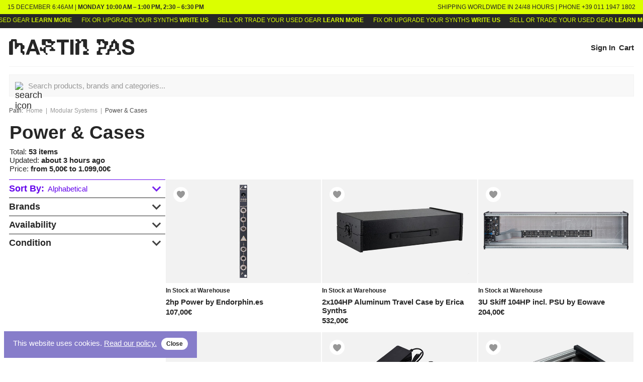

--- FILE ---
content_type: text/html; charset=utf-8
request_url: https://www.martinpas.com/categories/modular-systems/power-cases
body_size: 20440
content:
<!DOCTYPE html><html><head><meta charSet="utf-8"/><title>Power &amp; Cases | Discover latest range of Power &amp; Cases | Martin Pas</title><meta name="description" content="Martin Pas is an online and physical store mainly focused on synthesizers, modular euroracks, DIY musical instruments and effects. Worldwide shipping."/><meta property="og:title" content="Power &amp; Cases | Discover latest range of Power &amp; Cases | Martin Pas"/><meta property="og:type" content="website"/><meta property="og:image" content="https://d1v4svkt2zbgos.cloudfront.net/img/meta/modular-systems/power-cases.jpg"/><meta property="og:url" content="https://www.martinpas.com/categories/modular-systems/power-cases"/><meta property="og:site" content="https://www.martinpas.com"/><meta property="og:description" content="Martin Pas is an online and physical store mainly focused on synthesizers, modular euroracks, DIY musical instruments and effects. Worldwide shipping."/><meta property="og:site_name" content="Martin Pas Synth Shop"/><meta property="fb:app_id" content="201801846886088"/><meta name="viewport" content="initial-scale=1.0, width=device-width"/><script>(function(w,d,s,l,i){w[l]=w[l]||[];w[l].push({'gtm.start': new Date().getTime(),event:'gtm.js'});var f=d.getElementsByTagName(s)[0], j=d.createElement(s),dl=l!='dataLayer'?'&l='+l:'';j.async=true;j.src='https://www.googletagmanager.com/gtm.js?id='+i+dl;f.parentNode.insertBefore(j,f);})(window,document,'script','dataLayer','GTM-TK62FQLS');
            </script><link rel="shortcut icon" type="image/x-icon" href="/favicon.ico"/><meta name="next-head-count" content="14"/><link rel="preload" href="/_next/static/css/styles.2b08d655.chunk.css" as="style"/><link rel="stylesheet" href="/_next/static/css/styles.2b08d655.chunk.css"/><link rel="preload" href="/_next/static/hiJp2JoPrdqECIYI0gA_Y/pages/productsByChildrenCategory.js" as="script"/><link rel="preload" href="/_next/static/hiJp2JoPrdqECIYI0gA_Y/pages/_app.js" as="script"/><link rel="preload" href="/_next/static/runtime/webpack-9369c5c69dbf6d4912cb.js" as="script"/><link rel="preload" href="/_next/static/chunks/framework.46c5c5d90773cd7e8ddf.js" as="script"/><link rel="preload" href="/_next/static/chunks/29107295.7f6c8726ce6463cdba0e.js" as="script"/><link rel="preload" href="/_next/static/chunks/8313d723.12741fdfa14f8e9df96f.js" as="script"/><link rel="preload" href="/_next/static/chunks/4c4ba9aa.e14156585fbab78e20a6.js" as="script"/><link rel="preload" href="/_next/static/chunks/72080af8fed0a0941cba5d3a7b568e8f30cd7c61.5c38fdc600371ed726e4.js" as="script"/><link rel="preload" href="/_next/static/chunks/29db852e537be6f52fdda9e2d23c07acc99a5160.411ea22701195e8a9e72.js" as="script"/><link rel="preload" href="/_next/static/chunks/df4c8b4b7bde22a3c835aef638e6ffd406ffb1f3.d02761854995e74fcb72.js" as="script"/><link rel="preload" href="/_next/static/chunks/e05d7e81838c70e5c8ea70bd2ed0a25a9fc2238a.3c55e126c0d5aa8c0497.js" as="script"/><link rel="preload" href="/_next/static/chunks/4fa5a6621e711559948b7eecb12912c4c89cbfd1.5d99d782d9ef909daab7.js" as="script"/><link rel="preload" href="/_next/static/chunks/a55c5ed819ef9cbbee97a6f6e8238064882c8b07.bc8e33155897e0315dd8.js" as="script"/><link rel="preload" href="/_next/static/chunks/218ea0076eb052f8e1fdbbb117fec516c047ecce.f55fcccdfaaa3ee051d7.js" as="script"/><link rel="preload" href="/_next/static/chunks/2a40d99fad230849d6f38a4cc712aa5ce4a825ed.5cb593b93a5a5f831af9.js" as="script"/><link rel="preload" href="/_next/static/chunks/edf3ed0c75f6bbfb885235db6a754e73b1be004a.c3b51810da5552242d94.js" as="script"/><link rel="preload" href="/_next/static/chunks/ca3cb85a5ede1ea7125e0e8517796b19a46446d2.fef7770637a66b0018bf.js" as="script"/><link rel="preload" href="/_next/static/chunks/6330088ea4efaed2709c624adc9c9d5886b727f7.a2371ff230dafbb41817.js" as="script"/><link rel="preload" href="/_next/static/chunks/78bec9a9900c09d9b754c1b2bc4a760280926955.78076c393fbc448d74fa.js" as="script"/><link rel="preload" href="/_next/static/chunks/2d620e71eafd3eb62f90a93d3bf20d12899afcb2.8795da92d30c2cc2e2ad.js" as="script"/><link rel="preload" href="/_next/static/chunks/d105f0ab63e8cce07103a9851898240f4fa5309d.f72fcec556a39efd9f96.js" as="script"/><link rel="preload" href="/_next/static/chunks/24238cae4ee0ec606c862ba205794ed9d778b1f1.66e4c933adba6df5edc8.js" as="script"/><link rel="preload" href="/_next/static/chunks/5dee47d4fe58c6562177f146274ec4be2931d6dd.bc37975ed8242b17b5b9.js" as="script"/><link rel="preload" href="/_next/static/chunks/705676094bca09ea7b09d356d9cfcb178d316482.7383d7c4c79f95d9f090.js" as="script"/><link rel="preload" href="/_next/static/chunks/styles.a848f0a6d0778fda59f5.js" as="script"/><link rel="preload" href="/_next/static/runtime/main-87395547c67f91f65bb3.js" as="script"/><link rel="preload" href="/_next/static/chunks/fcfccb5111d88379e8cc8da8dcab1dbf68e2ce72.737ce61f867905b41421.js" as="script"/><link rel="preload" href="/_next/static/chunks/e0f12124aed5c3ee28f08bcb91a72ebcce4f3083.4f7083d1e84b4db8ed7c.js" as="script"/><link rel="preload" href="/_next/static/chunks/ab7343792dc90681a29412ffcc3e0e4675cbfd13.637c34acdb3801d2a477.js" as="script"/><link rel="preload" href="/_next/static/chunks/7c5ac816c7c90f3f58e81f201fbd80c4ff41f87d.1bae7a41d5c290d96d89.js" as="script"/><style id="__jsx-2457680915">.loader.jsx-2457680915{width:36px;height:36px;
  display: flex;
  flex-direction: column;
  justify-content: center;
  align-items: center;
  background: transparent;
  width: 100%;
  height: 100%;
;min-height:0;}</style><style id="__jsx-2922867987">.opening-container.jsx-2922867987{width:100%;display:-webkit-box;display:-webkit-flex;display:-ms-flexbox;display:flex;-webkit-box-pack:justify;-webkit-justify-content:space-between;-ms-flex-pack:justify;justify-content:space-between;-webkit-flex-direction:column;-ms-flex-direction:column;flex-direction:column;gap:unset;font-size:0.833em;}@media (min-width: 768px){.opening-container.jsx-2922867987{display:-webkit-box;display:-webkit-flex;display:-ms-flexbox;display:flex;-webkit-box-pack:justify;-webkit-justify-content:space-between;-ms-flex-pack:justify;justify-content:space-between;-webkit-flex-direction:row;-ms-flex-direction:row;flex-direction:row;gap:0.482em;font-size:1em;padding:0;}}</style><style id="__jsx-964691032">span.jsx-964691032{display:none;}@media (min-width: 768px){span.jsx-964691032{display:block;}}</style><style id="__jsx-395868026">.content-flex.jsx-395868026{display:-webkit-box;display:-webkit-flex;display:-ms-flexbox;display:flex;gap:5px;}a.jsx-395868026{
  color: #877DCA;  
  font-weight: 800;
  background-color: transparent;
  border: 0;
  text-decoration: none;
  padding: 0;
  cursor: pointer;
;color:#262626;font-weight:bold;}.open-now.jsx-395868026{margin:4px 0 0 0;}.open-now.jsx-395868026 span.jsx-395868026{-webkit-animation:blinker-jsx-395868026 1s linear infinite;animation:blinker-jsx-395868026 1s linear infinite;}@-webkit-keyframes blinker-jsx-395868026{50%{opacity:0;}}@keyframes blinker-jsx-395868026{50%{opacity:0;}}@media (min-width: 768px){.open-now.jsx-395868026{margin:0;}}</style><style id="__jsx-417046606">@-webkit-keyframes SlideDown-jsx-417046606{from{margin-top:-50px;}to{margin-top:0;}}@keyframes SlideDown-jsx-417046606{from{margin-top:-50px;}to{margin-top:0;}}.banner.jsx-417046606{display:-webkit-box;display:-webkit-flex;display:-ms-flexbox;display:flex;font-size:0.694em;padding:6px 0.694em;color:#262626;font-weight:400;text-transform:uppercase;background-color:#DBFF00;-webkit-animation:SlideDown-jsx-417046606 0.5s ease;animation:SlideDown-jsx-417046606 0.5s ease;}@media (min-width: 768px){.banner.jsx-417046606{padding:0.578em 1.2em;}}</style><style id="__jsx-1461411247">.ticker.jsx-1461411247{background-color:#262626;color:#DBFF00;text-transform:uppercase;}.ticker.jsx-1461411247 div.jsx-1461411247{white-space:nowrap;}.ticker.jsx-1461411247 .message.jsx-1461411247{font-size:0.578em;margin:0 0.482rem;}a.jsx-1461411247{
  color: #877DCA;  
  font-weight: 800;
  background-color: transparent;
  border: 0;
  text-decoration: none;
  padding: 0;
  cursor: pointer;
;color:#DBFF00;cursor:pointer;}@media (min-width: 768px){.ticker.jsx-1461411247 .message.jsx-1461411247{font-size:0.694em;margin:0 0.578rem;}}</style><style id="__jsx-4214652642">a.jsx-4214652642{-webkit-text-decoration:none;text-decoration:none;color:#262626;margin:0 0.482em;}</style><style id="__jsx-2858229126">@-webkit-keyframes rightSlideLeft{from{right:-50%;}to{right:0;}}@keyframes rightSlideLeft{from{right:-50%;}to{right:0;}}@-webkit-keyframes rightSlideLeftFull{from{right:-50%;left:100%;}to{right:0;left:0;}}@keyframes rightSlideLeftFull{from{right:-50%;left:100%;}to{right:0;left:0;}}.rightModal{background-color:#fff;border-left:1px solid #F2F2F2;padding:1.2em;overflow-y:auto;position:absolute;right:0;top:0;left:0;bottom:0;z-index:3;}.rightModal-enter-done{left:0;}.rightModal-enter{-webkit-animation:rightSlideLeftFull 0.5s ease;animation:rightSlideLeftFull 0.5s ease;}.rightModal-exit{display:none;}@media (min-width: 768px){.rightModal{left:auto;width:480px;padding:1.728em;}.rightModal-enter{-webkit-animation:rightSlideLeft 0.5s ease;animation:rightSlideLeft 0.5s ease;}}</style><style id="__jsx-683710969">header.jsx-683710969{text-align:left;}header.jsx-683710969 .close.jsx-683710969{
  font-size: 0.694em;
  color: #877DCA;
  font-weight: 800;
  background-color: transparent;
  border: 0;
  // border-bottom: 1px solid #979797;
  text-decoration: none;
  padding: 0;
  cursor: pointer;
 background-color:transparent;border:0;padding:0;font-size:0.833em;cursor:pointer;}header.jsx-683710969 .close.jsx-683710969:hover{color:#979797;}</style><style id="__jsx-1371615845">@-webkit-keyframes leftSlideLeft{from{left:0;right:0;}to{left:-40%;right:40%;}}@keyframes leftSlideLeft{from{left:0;right:0;}to{left:-40%;right:40%;}}@-webkit-keyframes leftSlideRight{from{left:-40%;right:40%;position:absolute;}to{left:0;right:0;position:relative;}}@keyframes leftSlideRight{from{left:-40%;right:40%;position:absolute;}to{left:0;right:0;position:relative;}}body{overflow:auto;}</style><style id="__jsx-760855090">.basket.jsx-760855090{cursor:pointer;}.basket.jsx-760855090 .quantityDot.jsx-760855090{width:12px;height:12px;border-radius:50%;display:inline-block;font-size:0.578em;font-weight:800;vertical-align:text-top;color:#262626;text-align:center;margin-top:-6px;}</style><style id="__jsx-1952294028">.header.jsx-1952294028{display:-webkit-box;display:-webkit-flex;display:-ms-flexbox;display:flex;-webkit-box-pack:justify;-webkit-justify-content:space-between;-ms-flex-pack:justify;justify-content:space-between;-webkit-align-items:center;-webkit-box-align:center;-ms-flex-align:center;align-items:center;padding:1em 0;border-bottom:1px solid #F2F2F2;}.header.jsx-1952294028 .logo.jsx-1952294028{display:block;width:180px;margin-top:4px;}.header.jsx-1952294028 .logo.jsx-1952294028 img.jsx-1952294028{width:100%;}.header.jsx-1952294028 .logoIcon.jsx-1952294028{display:block;}.header.jsx-1952294028 .nav.jsx-1952294028{display:-webkit-box;display:-webkit-flex;display:-ms-flexbox;display:flex;-webkit-align-items:center;-webkit-box-align:center;-ms-flex-align:center;align-items:center;font-size:0.833em;font-weight:800;}@media (min-width: 768px){.header.jsx-1952294028 .logo.jsx-1952294028{display:block;width:250px;}.header.jsx-1952294028 .logoIcon.jsx-1952294028{display:none;}}</style><style id="__jsx-970131933">.autocomplete.jsx-970131933{position:relative;margin:0.833em 0;}form.jsx-970131933 img.jsx-970131933{position:absolute;left:0.694em;margin:0.833em 0 0 0;}form.jsx-970131933 input.jsx-970131933{padding-left:2.489em;}.displayResults.jsx-970131933{position:absolute;background-color:#fff;z-index:3;left:0;right:0;border-radius:6px;max-height:400px;padding:0.694em;box-shadow:0 12px 23px 0 rgb(63 63 68 / 10%);border:1px solid #D8D8D8;overflow:scroll;overflow-x:hidden;}</style><style id="__jsx-324073104">.bread.jsx-324073104{margin:0.482em 0;}.bread.jsx-324073104 ul.jsx-324073104{font-size:0.578em;list-style:none;padding:0;display:-webkit-box;display:-webkit-flex;display:-ms-flexbox;display:flex;color:#4A4A4A;}.bread.jsx-324073104 ul.jsx-324073104 li.jsx-324073104{padding:0.482em 0;}.bread.jsx-324073104 ul.jsx-324073104 li.jsx-324073104:first-of-type.jsx-324073104::after,.bread.jsx-324073104 ul.jsx-324073104 li.jsx-324073104:last-of-type.jsx-324073104::after{margin:0;content:'';}.bread.jsx-324073104 ul.jsx-324073104 li.jsx-324073104 a.jsx-324073104::after{content:'|';margin:0.482em;font-weight:normal;color:#979797;}.bread.jsx-324073104 ul.jsx-324073104 li.jsx-324073104 a.jsx-324073104{
  color: #877DCA;  
  font-weight: 800;
  background-color: transparent;
  border: 0;
  text-decoration: none;
  padding: 0;
  cursor: pointer;
;color:#979797;font-weight:400;}.bread.jsx-324073104 ul.jsx-324073104 li.jsx-324073104::after a.jsx-324073104{color:red;}.bread.jsx-324073104 ul.jsx-324073104 li.jsx-324073104 a.jsx-324073104:hover{-webkit-text-decoration:none;text-decoration:none;}@media (min-width: 768px){.bread.jsx-324073104{margin:0.482em 0;}.bread.jsx-324073104 ul.jsx-324073104{font-size:0.694em;}}</style><style id="__jsx-2260302511">.tabMeta.jsx-2260302511{display:-webkit-box;display:-webkit-flex;display:-ms-flexbox;display:flex;-webkit-box-pack:justify;-webkit-justify-content:space-between;-ms-flex-pack:justify;justify-content:space-between;-webkit-align-items:center;-webkit-box-align:center;-ms-flex-align:center;align-items:center;margin:0.578em 0 0.833em 0;font-size:0.833em;line-height:1.2em;}.tabMeta.isDesktop.jsx-2260302511{display:none;}@media (min-width: 768px){.tabMeta.isDesktop.jsx-2260302511{display:block;}.tabMeta.isMobile.jsx-2260302511{display:none;}}</style><style id="__jsx-3632416242">.headPage.jsx-3632416242{margin:0;}.headPage.jsx-3632416242 .info.jsx-3632416242 h1.jsx-3632416242{
  font-size: 2.074em;
  color: #262626;
  margin: 0;
;display:inline;}.headPage.jsx-3632416242 .info.jsx-3632416242 .country.jsx-3632416242{margin:0;font-weight:800;}.headPage.jsx-3632416242 .info.jsx-3632416242 .metaInfo.jsx-3632416242{
  font-size: 0.833em;
  margin: 0 0.402em;
  vertical-align: top;
;font-weight:800;}.headPage.jsx-3632416242 .desc.jsx-3632416242{font-weight:800;font-size:1.2em;}@media (min-width: 768px){.headPage.jsx-3632416242{display:-webkit-box;display:-webkit-flex;display:-ms-flexbox;display:flex;-webkit-box-pack:justify;-webkit-justify-content:space-between;-ms-flex-pack:justify;justify-content:space-between;-webkit-align-items:flex-start;-webkit-box-align:flex-start;-ms-flex-align:flex-start;align-items:flex-start;}.headPage.jsx-3632416242 .info.jsx-3632416242{
    flex-grow: 1;
    flex-shrink: 1;
    width: 50%;
    max-width:calc(50% - 2px);
    margin-left:1px;
    margin-right:1px;
  ;}.headPage.jsx-3632416242 .info.jsx-3632416242 .country.jsx-3632416242{font-size:1em;}.headPage.jsx-3632416242 .desc.jsx-3632416242{
    flex-grow: 1;
    flex-shrink: 1;
    width: 50%;
    max-width:calc(50% - 2px);
    margin-left:1px;
    margin-right:1px;
  ;margin:0.578em 0 0.694em 0;}}</style><style id="__jsx-3276121130">.arrowIcon.jsx-3276121130{margin-left:auto;-webkit-transition:-webkit-transform 0s ease;-webkit-transition:transform 0s ease;transition:transform 0s ease;}.isActive.arrowIcon.jsx-3276121130{-webkit-transform:rotate(180deg);-ms-transform:rotate(180deg);transform:rotate(180deg);}</style><style id="__jsx-3788561610">.listButton.jsx-3788561610{display:block;font-size:0.833em;padding:0.402em 0;cursor:pointer;border:none;outline:none;color:#262626;background-color:transparent;}.isSelected.listButton.jsx-3788561610{color:#262626;font-weight:600;}</style><style id="__jsx-177084354">.filters.jsx-177084354{background-color:red;width:100%;position:absolute;border:1px solid red;left:0;top:0;height:100vh;}.filters.isHidden.jsx-177084354{display:none;}.keyChunked.jsx-177084354{color:#979797;background-color:transparent;margin:0.482em 0;}.accordionContent.jsx-177084354{overflow:hidden;-webkit-transition:max-height 0.4s ease;transition:max-height 0.4s ease;height:100%;margin:0 0.482em 0 0;}.marginList.jsx-177084354{padding-bottom:0.578em;}@media (min-width: 992px){.filters.jsx-177084354{width:27%;height:auto;top:auto;position:relative;}.closeMobileIcon.jsx-177084354{display:none;}.filters.isHidden.jsx-177084354{display:block;}}</style><style id="__jsx-638316744">h4.jsx-638316744{margin:0 0.402em 0 0;font-size:1em;}.selected.jsx-638316744{font-size:0.833em;}.accordion.jsx-638316744{display:-webkit-box;display:-webkit-flex;display:-ms-flexbox;display:flex;width:100%;-webkit-box-pack:justify;-webkit-justify-content:space-between;-ms-flex-pack:justify;justify-content:space-between;-webkit-align-items:center;-webkit-box-align:center;-ms-flex-align:center;align-items:center;cursor:pointer;border-top:1px solid;}</style><style id="__jsx-4069439404">.selectedButtons.jsx-4069439404{margin:0 0 0.482rem 0;}.selectedButtons.jsx-4069439404:empty{margin:0;}.selectedButton.jsx-4069439404{margin:0 1px 1px 0;background-color:#262626;padding:0.482em 0.694em;color:white;font-size:0.833em;cursor:pointer;border:none;outline:none;font-weight:800;}.selectedButton.jsx-4069439404::after{content:'x';margin-left:8px;}</style><style id="__jsx-1320141320">.filtersPanel.jsx-1320141320{margin:0.833em 0;}@media (min-width: 768px){.filtersPanel.jsx-1320141320{margin:0;}}</style><style id="__jsx-3738097125">.overModal{background-color:white;right:calc(50% - 30%);left:calc(50% - 30%);padding:2em 4em;}h1{margin:0 0 0.694em 0;}.disclaimer{color:#4A4A4A;font-size:0.833em;margin:0.694em 0;}</style><style id="__jsx-3649430161">@-webkit-keyframes SlideDown-jsx-3649430161{from{margin-top:0;}to{margin-top:-nullpx;}}@keyframes SlideDown-jsx-3649430161{from{margin-top:0;}to{margin-top:-nullpx;}}@-webkit-keyframes SlideUp-jsx-3649430161{from{margin-top:-460px;}to{margin-top:0;}}@keyframes SlideUp-jsx-3649430161{from{margin-top:-460px;}to{margin-top:0;}}.overModal-enter.jsx-3649430161{margin-top:0;-webkit-animation:SlideUp-jsx-3649430161 0.3s ease;animation:SlideUp-jsx-3649430161 0.3s ease;}.overModal-exit.jsx-3649430161{margin-top:-nullpx;-webkit-animation:SlideDown-jsx-3649430161 0.3s ease;animation:SlideDown-jsx-3649430161 0.3s ease;}</style><style id="__jsx-1806899332">.heart.jsx-1806899332{display:inline-block;position:absolute;top:0;left:0;z-index:2;padding:0.833em;}.heart.jsx-1806899332 button.jsx-1806899332{background:#fff;width:30px;height:30px;cursor:pointer;border-radius:50%;border:0;padding:0;padding-top:4px;}</style><style id="__jsx-1425931257">.imageWrapper.jsx-1425931257{position:relative;padding-bottom:67%;width:100%;height:0;}.imageCover.jsx-1425931257{width:100%;}.imagePlaceholder.jsx-1425931257{position:absolute;background-color:#F2F2F2;opacity:0.5;width:100%;height:100%;}</style><style id="__jsx-2967692012">.productPrice.jsx-2967692012{font-size:1em;font-weight:800;}</style><style id="__jsx-1585136259">.loading.jsx-1585136259{font-size:0.578em;margin:0.482em 0;}.price.jsx-1585136259 .VATLabelContainer.jsx-1585136259{margin-top:6px;display:-webkit-box;display:-webkit-flex;display:-ms-flexbox;display:flex;-webkit-flex-direction:row;-ms-flex-direction:row;flex-direction:row;-webkit-align-items:center;-webkit-box-align:center;-ms-flex-align:center;align-items:center;gap:0.482em;font-size:0.578em;}.country.jsx-1585136259{border:2px solid #D8D8D8;width:18px;height:18px;border-radius:50%;padding:1px;}.country.jsx-1585136259:hover{cursor:pointer;border-color:#877DCA;}.country.disabled.jsx-1585136259{opacity:0.5;cursor:not-allowed;}</style><style id="__jsx-868697358">.productCard.jsx-868697358{padding:0 2px 0 0;cursor:pointer;position:relative;margin-bottom:0.833em;padding:0;
    flex-grow: 1;
    flex-shrink: 1;
    width: 100%;
    max-width:calc(100% - 2px);
    margin-left:1px;
    margin-right:1px;
  ;}.productCard.jsx-868697358 .no-style.jsx-868697358,.productCard.jsx-868697358 .no-style.jsx-868697358:hover,.productCard.jsx-868697358 .no-style.jsx-868697358:visited,.productCard.jsx-868697358 .no-style.jsx-868697358:focus,.productCard.jsx-868697358 .no-style.jsx-868697358:active{-webkit-text-decoration:none;text-decoration:none;color:inherit;outline:0;cursor:auto;display:block;}.productCard.jsx-868697358 img.jsx-868697358{cursor:pointer;}.productCard.jsx-868697358 .availability.jsx-868697358{
  font-size: 0.694em;
  color: #262626;
  font-weight: 800;
  // text-transform: uppercase;
  // letter-spacing: 0.08em;
;margin:0.578em 0 0 0;}.productCard.jsx-868697358 .condition.jsx-868697358{margin:0 0 0 0.402em;color:#6403EC;font-weight:800;}.productCard.jsx-868697358 .name.jsx-868697358{margin:0.482em 0.482em 0.194em 0;font-weight:800;line-height:1.2em;color:#262626;font-size:0.833em;cursor:pointer;}.productCard.jsx-868697358 .price.jsx-868697358{display:-webkit-box;display:-webkit-flex;display:-ms-flexbox;display:flex;font-size:0.833em;cursor:pointer;}.productCard.jsx-868697358 button.jsx-868697358{
  color: #877DCA;  
  font-weight: 800;
  background-color: transparent;
  border: 0;
  text-decoration: none;
  padding: 0;
  cursor: pointer;
;font-size:0.833em;margin:0 0.482em;}.productCard.carousel.jsx-868697358{
    flex-grow: 1;
    flex-shrink: 1;
    width: 100%;
    max-width:calc(100% - 2px);
    margin-left:1px;
    margin-right:1px;
  ;}@media (min-width: 768px){.productCard.carousel.jsx-868697358{
    flex-grow: 1;
    flex-shrink: 1;
    width: 100%;
    max-width:calc(100% - 2px);
    margin-left:1px;
    margin-right:1px;
  ;}.productCard.jsx-868697358{
    flex-grow: 1;
    flex-shrink: 1;
    width: 33.333333333333336%;
    max-width:calc(33.333333333333336% - 2px);
    margin-left:1px;
    margin-right:1px;
  ;}}@media (min-width: 992px){.productCard.jsx-868697358{
    flex-grow: 1;
    flex-shrink: 1;
    width: 33.333333333333336%;
    max-width:calc(33.333333333333336% - 2px);
    margin-left:1px;
    margin-right:1px;
  ;}.productCard.fourGrid.jsx-868697358{
    flex-grow: 1;
    flex-shrink: 1;
    width: 25%;
    max-width:calc(25% - 2px);
    margin-left:1px;
    margin-right:1px;
  ;}.productCard.carousel.jsx-868697358{
    flex-grow: 1;
    flex-shrink: 1;
    width: 100%;
    max-width:calc(100% - 2px);
    margin-left:1px;
    margin-right:1px;
  ;}}</style><style id="__jsx-870844553">.collection.jsx-870844553{margin:1.2em 0;}.collection.carousel.jsx-870844553{margin:0.833em 0 1.728em 0;}.collection.preorder.jsx-870844553 .cta.jsx-870844553{color:red;}.disclaimer.jsx-870844553{color:#4A4A4A;font-size:0.833em;margin:0.694em 0;}button.jsx-870844553{background-color:rgb(151,151,151,0.2);padding:0.694em;border:0;font-weight:800;color:#262626;font-family:Helvetica Neue,Helvetica,Arial,sans-serif;}.productsList.jsx-870844553{display:-webkit-box;display:-webkit-flex;display:-ms-flexbox;display:flex;-webkit-flex-wrap:wrap;-ms-flex-wrap:wrap;flex-wrap:wrap;-webkit-align-content:space-evenly;-ms-flex-line-pack:space-evenly;align-content:space-evenly;margin:0.833em 0;}@media (min-width: 768px){.productsList.jsx-870844553{margin:0;}.empyList.jsx-870844553{display:-webkit-box;display:-webkit-flex;display:-ms-flexbox;display:flex;width:100%;}.empyList.jsx-870844553>div.jsx-870844553{
    flex-grow: 1;
    flex-shrink: 1;
    width: 50%;
    max-width:calc(50% - 2px);
    margin-left:1px;
    margin-right:1px;
  ;}}</style><style id="__jsx-484044638">.in.jsx-484044638{display:-webkit-box;display:-webkit-flex;display:-ms-flexbox;display:flex;margin:1em 0;}button.jsx-484044638{padding:0.578em 1.44em;margin:0 1em;font-size:0.833em;font-weight:800;border-radius:25px;border:0;cursor:pointer;background-color:#F2F2F2;color:#262626;}input.jsx-484044638{background-color:#F2F2F2;}.info.jsx-484044638{color:#979797;}</style><style id="__jsx-3523585536">.subscribeNewsletter.jsx-3523585536{text-align:center;margin:1.2em auto;}@media (min-width: 768px){.subscribeNewsletter.jsx-3523585536{width:40%;}}</style><style id="__jsx-2567451100">address.jsx-2567451100{font-style:normal;margin:0 0 0.833em 0;}</style><style id="__jsx-3909880197">.logosList.jsx-3909880197 img.jsx-3909880197{margin:0em 1em 1em 0;}</style><style id="__jsx-3014867470">.navigationFooter.jsx-3014867470{display:-webkit-box;display:-webkit-flex;display:-ms-flexbox;display:flex;-webkit-flex-direction:column;-ms-flex-direction:column;flex-direction:column;}.navigationFooter.jsx-3014867470 section.jsx-3014867470{margin:1.2em 1em 0 0;padding:0 0.578em 0 0;}.navigationFooter.jsx-3014867470 section.jsx-3014867470 ul.jsx-3014867470{list-style-type:none;padding:0;margin:0.833em 0;}.navigationFooter.jsx-3014867470 section.jsx-3014867470 ul.jsx-3014867470 li.jsx-3014867470{margin:0 0 0.578em 0;}.navigationFooter.jsx-3014867470 section.jsx-3014867470 a.jsx-3014867470{
  color: #877DCA;  
  font-weight: 800;
  background-color: transparent;
  border: 0;
  text-decoration: none;
  padding: 0;
  cursor: pointer;
;color:#fff;border-color:#fff;}@media (min-width: 768px){.navigationFooter.jsx-3014867470{-webkit-flex-direction:row;-ms-flex-direction:row;flex-direction:row;}.navigationFooter.jsx-3014867470 section.jsx-3014867470{
    flex-grow: 1;
    flex-shrink: 1;
    width: 25%;
    max-width:calc(25% - 2px);
    margin-left:1px;
    margin-right:1px;
  ;}}</style><style id="__jsx-4119193933">footer.jsx-4119193933{padding:1em;background-color:#262626;color:#F2F2F2;font-size:0.833em;}footer.jsx-4119193933 .colophon.jsx-4119193933{font-size:0.694em;margin:2.489em 0 1.2em 0;text-align:center;color:#979797;}</style><style id="__jsx-3655919090">body{font-family:Helvetica Neue,Helvetica,Arial,sans-serif;font-size:18px;color:#262626;margin:0;z-index:0;}.loadOverflow.loading{display:block;background-color:#F2F2F2;background-color:#FFF;-webkit-backdrop-filter:blur(2px);backdrop-filter:blur(2px);opacity:0.9;z-index:5;position:fixed;width:100%;height:100%;}.loadOverflow{display:none;}mark{color:#979797;background-color:#F2F2F2;}.tippy-tooltip.highlight-theme{background-color:#979797;}.tippy-popper{z-index:1 !important;}.drift-frame-controller{bottom:0px !important;}.slider-control-centerright{top:30px !important;right:10px !important;}.slider-control-bottomcenter ul{list-style:none;padding:0;display:-webkit-box;display:-webkit-flex;display:-ms-flexbox;display:flex;}.slider-control-bottomcenter ul li button{background-color:transparent;border:0;cursor:pointer;padding:1.2em 4px;}.imgResponsive{width:100%;height:auto;}.imgOpacity{opacity:0.7;-webkit-filter:grayscale(100%) blur(1px);filter:grayscale(100%) blur(1px);}ul{margin:0;}ul.unstyle{padding:0;list-style:none;}ol{margin:0;}ol li{margin:0.833rem 0;}ol li a{
  color: #877DCA;  
  font-weight: 800;
  background-color: transparent;
  border: 0;
  text-decoration: none;
  padding: 0;
  cursor: pointer;
;}button{font-family:Helvetica Neue,Helvetica,Arial,sans-serif;}.headPage .desc p{margin:0.578em 0 0 0;}.productInfo p{margin:0;line-height:1.35em;font-size:0.833em;}.moreInfo ul{padding:0 1.2em;font-size:0.833em;line-height:1.44em;}.viewMoreTxt.open p{margin-top:0;}.noResults{font-size:0.833em;margin:0.833em 0;margin:0;color:#262626;width:100%;line-height:1.44em;}.highlighted,.highlighted a{color:#6403EC;fill:red;}.apex{
  font-size: 0.833em;
  margin: 0 0.402em;
  vertical-align: top;
;}@media (min-width: 768px){.headPage .desc p{margin:0;}}.mainMax{max-width:1660px;padding:0 1em;margin:auto;}.mainSingleSmall{max-width:768px;padding:1em;min-height:40vh;}.mainSingleSmall section{width:100%;}.storeContent{display:-webkit-box;display:-webkit-flex;display:-ms-flexbox;display:flex;min-height:40vh;border-top:1px solid #F2F2F2;margin-bottom:0.578em;}.storeContentWithFilters{display:-webkit-box;display:-webkit-flex;display:-ms-flexbox;display:flex;min-height:40vh;-webkit-flex-wrap:wrap;-ms-flex-wrap:wrap;flex-wrap:wrap;-webkit-flex-direction:row;-ms-flex-direction:row;flex-direction:row;}.storeContentWithFilters aside{width:100%;}.storeContentWithAside{display:-webkit-box;display:-webkit-flex;display:-ms-flexbox;display:flex;min-height:40vh;border-top:1px solid #F2F2F2;padding:1em 0;}.storeContentWithAside aside{width:100%;}.storeContentWithAside section{width:100%;}@media (min-width: 576px){.storeContentWithFilters{display:-webkit-box;display:-webkit-flex;display:-ms-flexbox;display:flex;min-height:40vh;-webkit-flex-wrap:wrap;-ms-flex-wrap:wrap;flex-wrap:wrap;-webkit-flex-direction:column;-ms-flex-direction:column;flex-direction:column;}}@media (min-width: 768px){.mainMax .twoColums{display:-webkit-box;display:-webkit-flex;display:-ms-flexbox;display:flex;}.mainMax .twoColums .one{
    flex-grow: 1;
    flex-shrink: 1;
    width: 50%;
    max-width:calc(50% - 2px);
    margin-left:1px;
    margin-right:1px;
  ;position:-webkit-sticky;position:sticky;top:0.833em;-webkit-align-self:flex-start;-ms-flex-item-align:start;align-self:flex-start;}.mainMax .twoColums .two{
    flex-grow: 1;
    flex-shrink: 1;
    width: 50%;
    max-width:calc(50% - 2px);
    margin-left:1px;
    margin-right:1px;
  ;padding-left:1.2em;}.storeContentWithFilters aside{width:100%;}.storeContentWithFilters section{width:100%;}.mainSingleSmall{max-width:49%;margin:auto;padding:1em;}.mainSingleSmall section{width:95%;}}@media (min-width: 992px){.storeContentWithFilters{-webkit-flex-direction:row;-ms-flex-direction:row;flex-direction:row;}.storeContentWithFilters aside{width:25%;}.storeContentWithFilters section{width:75%;}}h1,h2{margin:0;font-weight:800;}h1{font-size:1.44em;margin:0.402em 0;}h2{font-size:1.2em;margin:0.833em 0;}h3{font-size:1em;margin:0.833em 0;}h4{font-size:0.833em;margin:0.833em 0;}p{margin:1.2em 0;}p a{
  color: #877DCA;  
  font-weight: 800;
  background-color: transparent;
  border: 0;
  text-decoration: none;
  padding: 0;
  cursor: pointer;
;}p a:hover,li a:hover,h1 a:hover,span a:hover,button:hover{opacity:0.8;}@media (min-width: 768px){h1{font-size:1.44em;}h2{font-size:1.2em;}}.alertWarning{padding:0.694em 0;font-weight:800;font-size:0.833em;display:inline-block;}.alertError{padding:0.694em 0;color:#FF0033;font-size:0.694em;font-weight:600;display:inline-block;}.alertSuccess{color:darkseagreen;font-size:0.694em;}input{padding:0.578em 0.694em;font-size:0.833em;border:0;box-sizing:border-box;border-radius:2px;width:100%;color:#4A4A4A;background-color:rgba(220,220,220,0.2);font-family:Helvetica Neue,Helvetica,Arial,sans-serif;}input[type=search]{padding:0.833em;font-size:0.833em;border-radius:0px;-webkit-appearance:none;margin:0;border:1px solid #F2F2F2;background:rgba(242, 242, 242, 0.5);}input[type=checkbox]{display:block;margin-left:0;-webkit-appearance:none;-moz-appearance:none;appearance:none;width:21px;height:21px;border-radius:50%;font-size:0.694em;cursor:pointer;background-color:rgba(220,220,220,0.7);padding:4px 6px;}input[type=checkbox]:checked:before{content:'✓';color:#4A4A4A;}input[type=search]::-webkit-input-placeholder{color:#979797;font-weight:400;font-size:1em;}input[type=search]::-moz-placeholder{color:#979797;font-weight:400;font-size:1em;}input[type=search]:-ms-input-placeholder{color:#979797;font-weight:400;font-size:1em;}input[type=search]::placeholder{color:#979797;font-weight:400;font-size:1em;}select{padding:0.578em 0.482em;cursor:pointer;color:#262626;border:1px solid #F2F2F2;background:rgba(242, 242, 242, 0.5);width:100%;}input::-webkit-input-placeholder{font-size:1em;color:#979797;}input::-moz-placeholder{font-size:1em;color:#979797;}input:-ms-input-placeholder{font-size:1em;color:#979797;}input::placeholder{font-size:1em;color:#979797;}input.error{border:1px solid #FF0033;background-color:#FFCCCC;}form label{display:inline-block;font-size:0.694em;color:#4A4A4A;margin-bottom:0.402em;}form .input-container{display:-webkit-box;display:-webkit-flex;display:-ms-flexbox;display:flex;-webkit-align-items:start;-webkit-box-align:start;-ms-flex-align:start;align-items:start;}form .input-container .input-preprend{background-color:#F2F2F2;padding:0.77em 0.833em;font-size:0.694em;color:#979797;cursor:default;height:100%;}form>div{margin:0.482em 0 0 0;vertical-align:top;}form>div.hidden{display:none;}form .message{font-size:0.833em;color:darkseagreen;display:inline-block;}form .infoError{margin:0.578em 0 0 0;font-size:0.694em;line-height:1.44em;color:#FF0033;font-weight:600;}form .info{margin:0.694em 0 0 0;font-size:0.694em;line-height:1.44em;color:#979797;}form .hiddenInputMessage{margin:1em 0;cursor:pointer;}form .hiddenInputMessage a{
  font-size: 0.694em;
  color: #877DCA;
  font-weight: 800;
  background-color: transparent;
  border: 0;
  // border-bottom: 1px solid #979797;
  text-decoration: none;
  padding: 0;
  cursor: pointer;
;cursor:pointer;}form .inputPosition3{width:73%;display:inline-block;margin-right:3%;}form div.inputPosition2L{width:48%;display:inline-block;margin-right:3%;}form div.inputPosition2{width:49%;display:inline-block;}form .inputPosition1{width:24%;display:inline-block;}@media (min-width: 576px){form label{font-size:0.694em;}}</style></head><body><noscript><iframe src="https://www.googletagmanager.com/ns.html?id=GTM-TK62FQLS" height="0" width="0" style="display:none;visibility:hidden"></iframe></noscript><div id="overModal"></div><div id="main"><div id="__next"><div class="loadOverflow"><div class="jsx-2457680915 loader"><div aria-busy="true" class=""><svg width="36" height="36" viewBox="0 0 38 38" xmlns="http://www.w3.org/2000/svg" stroke="#979797" aria-label="audio-loading"><g fill="none" fill-rule="evenodd"><g transform="translate(1 1)" stroke-width="2"><circle stroke-opacity=".5" cx="18" cy="18" r="18"></circle><path d="M36 18c0-9.94-8.06-18-18-18"><animateTransform attributeName="transform" type="rotate" from="0 18 18" to="360 18 18" dur="1s" repeatCount="indefinite"></animateTransform></path></g></g></svg></div></div></div><style data-emotion-css="lim4fg">.css-lim4fg{box-sizing:border-box;max-height:100%;overflow-x:hidden;overflow-y:auto;padding:8px;pointer-events:none;position:fixed;z-index:1000;bottom:0;left:0;}</style><div class="react-toast-notifications__container css-lim4fg"></div><div style="justify-content:space-between" class="jsx-417046606 banner"><div class="jsx-2922867987 jsx-395868026 opening-container"><div class="jsx-2922867987 jsx-395868026 content-flex"><div class="jsx-2922867987 jsx-395868026"><span>15 December</span> <span>6:46AM</span> | <a href="//www.google.com/search?q=Martin+Pas+Synth+Shop+hours&amp;oq=Martin+Pas+Synth+Shop+hours" target="_blank" class="jsx-2922867987 jsx-395868026"><span class="jsx-2922867987 jsx-395868026"></span><span class="jsx-2922867987 jsx-395868026"> </span></a></div></div><div class="jsx-2922867987 jsx-395868026 content-flex"><span class="jsx-964691032">Shipping worldwide in 24/48 hours | Phone +39 null</span></div></div></div><div class="jsx-1461411247 ticker"></div><div class="mainMax"><div class="jsx-1952294028 header"><div class="jsx-1952294028 logo"><a href="" class="jsx-1952294028"><img src="https://d1v4svkt2zbgos.cloudfront.net/martinpas_LOGO22_BLK.svg" alt="martin pas logo" class="jsx-1952294028"/></a></div><div class="jsx-1952294028 nav"><a class="jsx-4214652642" href="/signin">Sign In</a><div class="jsx-760855090 basket"><div class="jsx-760855090">Cart</div></div></div></div></div><div class="mainMax"><div class="jsx-970131933 autocomplete"><form class="jsx-970131933"><img alt="search icon" src="/static/icons/search.svg" width="14" height="14" class="jsx-970131933"/><input type="search" value="" placeholder="Search products, brands and categories..." class="jsx-970131933"/></form></div><div class="jsx-324073104 bread"><ul class="jsx-324073104"><li class="jsx-324073104">Path:  </li><li class="jsx-324073104"><a class="jsx-324073104" href="/">Home</a></li><li class="jsx-324073104"><a class="jsx-324073104" href="/categories/modular-systems">Modular Systems</a></li><li class="jsx-324073104"><span class="jsx-324073104">Power &amp; Cases</span></li></ul></div></div><main class="mainMax"><header><div class="jsx-3632416242 headPage"><div class="jsx-3632416242 info"><h1 class="jsx-3632416242">Power &amp; Cases</h1><div class="jsx-2260302511 tabMeta isDesktop"><div class="jsx-2260302511 meta"><div class="jsx-2260302511"><span class="jsx-2260302511">Total:</span> <b class="jsx-2260302511">53<!-- --> items</b></div><div class="jsx-2260302511"><span class="jsx-2260302511">Updated:</span> <b class="jsx-2260302511">about 3 hours ago</b></div><div class="jsx-2260302511"><span class="jsx-2260302511">Price:</span><b class="jsx-2260302511"> <!-- -->from<!-- --> <!-- -->5,00€ to 1.099,00€</b></div></div></div></div><div class="jsx-3632416242 desc"></div><div class="jsx-2260302511 tabMeta isMobile"><div class="jsx-2260302511 meta"><div class="jsx-2260302511"><span class="jsx-2260302511">Total:</span> <b class="jsx-2260302511">53<!-- --> items</b></div><div class="jsx-2260302511"><span class="jsx-2260302511">Updated:</span> <b class="jsx-2260302511">about 3 hours ago</b></div><div class="jsx-2260302511"><span class="jsx-2260302511">Price:</span><b class="jsx-2260302511"> <!-- -->from<!-- --> <!-- -->5,00€ to 1.099,00€</b></div></div></div></div></header><div class="storeContentWithFilters"><aside><div class="jsx-1320141320 filtersPanel"><div class="jsx-638316744 accordion highlighted"><h4 class="jsx-638316744">Sort By:</h4><div class="jsx-638316744 selected">Alphabetical</div><svg width="35" height="35" viewBox="0 0 48 48" fill="none" xmlns="http://www.w3.org/2000/svg" class="jsx-3276121130 arrowIcon "><path fill-rule="evenodd" clip-rule="evenodd" d="M33.18 17.1802L24 26.3402L14.82 17.1802L12 20.0002L24 32.0002L36 20.0002L33.18 17.1802Z" fill="#6403EC" fill-opacity="0.87" class="jsx-3276121130"></path></svg></div><div style="max-height:0px" class="jsx-177084354 accordionContent"><div class="jsx-177084354 marginList"><div class="jsx-177084354"><button class="jsx-3788561610 listButton isSelected">Alphabetical</button></div><div class="jsx-177084354"><button class="jsx-3788561610 listButton ">Last updated</button></div><div class="jsx-177084354"><button class="jsx-3788561610 listButton ">Price: Low to High</button><button class="jsx-3788561610 listButton ">Price: Hight to Low</button></div></div></div><div class="jsx-638316744 accordion "><h4 class="jsx-638316744">Availability</h4><svg width="35" height="35" viewBox="0 0 48 48" fill="none" xmlns="http://www.w3.org/2000/svg" class="jsx-3276121130 arrowIcon "><path fill-rule="evenodd" clip-rule="evenodd" d="M33.18 17.1802L24 26.3402L14.82 17.1802L12 20.0002L24 32.0002L36 20.0002L33.18 17.1802Z" fill="#262626" fill-opacity="0.87" class="jsx-3276121130"></path></svg></div><div class="jsx-4069439404 selectedButtons"></div><div style="max-height:0px" class="jsx-177084354 accordionContent"><div class="jsx-177084354 marginList"><div class="jsx-177084354"><button class="jsx-3788561610 listButton ">At Warehouse</button><button class="jsx-3788561610 listButton ">Available Soon</button></div><div class="jsx-177084354"><button class="jsx-3788561610 listButton ">In Stock</button></div><div class="jsx-177084354"><button class="jsx-3788561610 listButton ">On Request</button></div><div class="jsx-177084354"><button class="jsx-3788561610 listButton ">Pre-order</button></div></div></div><div class="jsx-638316744 accordion "><h4 class="jsx-638316744">Condition</h4><svg width="35" height="35" viewBox="0 0 48 48" fill="none" xmlns="http://www.w3.org/2000/svg" class="jsx-3276121130 arrowIcon "><path fill-rule="evenodd" clip-rule="evenodd" d="M33.18 17.1802L24 26.3402L14.82 17.1802L12 20.0002L24 32.0002L36 20.0002L33.18 17.1802Z" fill="#262626" fill-opacity="0.87" class="jsx-3276121130"></path></svg></div><div class="jsx-4069439404 selectedButtons"></div><div style="max-height:0px" class="jsx-177084354 accordionContent"><div class="jsx-177084354 marginList"><div class="jsx-177084354"><button class="jsx-3788561610 listButton ">B-stock</button></div><div class="jsx-177084354"><button class="jsx-3788561610 listButton ">Display</button></div><div class="jsx-177084354"><button class="jsx-3788561610 listButton ">New</button></div><div class="jsx-177084354"><button class="jsx-3788561610 listButton ">Used</button></div></div></div></div></aside><section><div class="jsx-870844553 productsList"><div class="jsx-868697358 productCard  "><div class="jsx-1806899332 heart"><button class="jsx-1806899332"><svg style="fill:#979797" xmlns="http://www.w3.org/2000/svg" width="16" height="16" viewBox="0 0 24 24"><path d="M12 4.435C10.011-.964 0-.162 0 8.003 0 12.071 3.06 17.484 12 23c8.94-5.516 12-10.929 12-14.997C24-.115 14-.996 12 4.435z"></path></svg></button></div><a href="/products/endorphines/power" class="jsx-868697358 no-style"><div class="jsx-868697358"><div class="jsx-1425931257 imageWrapper"><div class="jsx-1425931257 imageCover"><img src="https://d1v4svkt2zbgos.cloudfront.net/uploads/553544c122ca4107a7a5167f0766d2c5.jpg" alt="2hp Power by Endorphin.es" class="jsx-868697358 imgResponsive "/></div></div><div class="jsx-868697358 info"><div class="jsx-868697358 availability false"><span class="jsx-868697358">In Stock at Warehouse</span><span class="jsx-868697358 condition"></span></div><div class="jsx-868697358 header"><h3 class="jsx-868697358 name">2hp Power<!-- --> by <!-- -->Endorphin.es</h3></div><div class="jsx-868697358 price"><div class="jsx-1585136259 price"><div class="jsx-2967692012 productPrice"><span class="jsx-2967692012">130,00€</span></div></div></div></div></div></a></div><div class="jsx-868697358 productCard  "><div class="jsx-1806899332 heart"><button class="jsx-1806899332"><svg style="fill:#979797" xmlns="http://www.w3.org/2000/svg" width="16" height="16" viewBox="0 0 24 24"><path d="M12 4.435C10.011-.964 0-.162 0 8.003 0 12.071 3.06 17.484 12 23c8.94-5.516 12-10.929 12-14.997C24-.115 14-.996 12 4.435z"></path></svg></button></div><a href="/products/erica-synths/travel-case" class="jsx-868697358 no-style"><div class="jsx-868697358"><div class="jsx-1425931257 imageWrapper"><div class="jsx-1425931257 imageCover"><img src="https://d1v4svkt2zbgos.cloudfront.net/uploads/3890fe34dc4740bf849d53aead673235.jpg" alt="2x104HP Aluminum Travel Case by Erica Synths" class="jsx-868697358 imgResponsive "/></div></div><div class="jsx-868697358 info"><div class="jsx-868697358 availability false"><span class="jsx-868697358">In Stock at Warehouse</span><span class="jsx-868697358 condition"></span></div><div class="jsx-868697358 header"><h3 class="jsx-868697358 name">2x104HP Aluminum Travel Case<!-- --> by <!-- -->Erica Synths</h3></div><div class="jsx-868697358 price"><div class="jsx-1585136259 price"><div class="jsx-2967692012 productPrice"><span class="jsx-2967692012">649,00€</span></div></div></div></div></div></a></div><div class="jsx-868697358 productCard  "><div class="jsx-1806899332 heart"><button class="jsx-1806899332"><svg style="fill:#979797" xmlns="http://www.w3.org/2000/svg" width="16" height="16" viewBox="0 0 24 24"><path d="M12 4.435C10.011-.964 0-.162 0 8.003 0 12.071 3.06 17.484 12 23c8.94-5.516 12-10.929 12-14.997C24-.115 14-.996 12 4.435z"></path></svg></button></div><a href="/products/eowave/3u-skiff-104hp-psu" class="jsx-868697358 no-style"><div class="jsx-868697358"><div class="jsx-1425931257 imageWrapper"><div class="jsx-1425931257 imageCover"><img src="https://d1v4svkt2zbgos.cloudfront.net/uploads/da45714767064e7b8c40772e6323a773.jpg" alt="3U Skiff 104HP incl. PSU by Eowave" class="jsx-868697358 imgResponsive "/></div></div><div class="jsx-868697358 info"><div class="jsx-868697358 availability false"><span class="jsx-868697358">In Stock at Warehouse</span><span class="jsx-868697358 condition"></span></div><div class="jsx-868697358 header"><h3 class="jsx-868697358 name">3U Skiff 104HP incl. PSU<!-- --> by <!-- -->Eowave</h3></div><div class="jsx-868697358 price"><div class="jsx-1585136259 price"><div class="jsx-2967692012 productPrice"><span class="jsx-2967692012">249,00€</span></div></div></div></div></div></a></div><div class="jsx-868697358 productCard  "><div class="jsx-1806899332 heart"><button class="jsx-1806899332"><svg style="fill:#979797" xmlns="http://www.w3.org/2000/svg" width="16" height="16" viewBox="0 0 24 24"><path d="M12 4.435C10.011-.964 0-.162 0 8.003 0 12.071 3.06 17.484 12 23c8.94-5.516 12-10.929 12-14.997C24-.115 14-.996 12 4.435z"></path></svg></button></div><a href="/products/eowave/3u-skiff-84hp-psu" class="jsx-868697358 no-style"><div class="jsx-868697358"><div class="jsx-1425931257 imageWrapper"><div class="jsx-1425931257 imageCover"><img src="https://d1v4svkt2zbgos.cloudfront.net/uploads/df3726919e26403da92bba98698b9038.jpg" alt="3U Skiff 84HP incl. PSU by Eowave" class="jsx-868697358 imgResponsive "/></div></div><div class="jsx-868697358 info"><div class="jsx-868697358 availability false"><span class="jsx-868697358">In Stock</span><span class="jsx-868697358 condition"></span></div><div class="jsx-868697358 header"><h3 class="jsx-868697358 name">3U Skiff 84HP incl. PSU<!-- --> by <!-- -->Eowave</h3></div><div class="jsx-868697358 price"><div class="jsx-1585136259 price"><div class="jsx-2967692012 productPrice"><span class="jsx-2967692012">219,00€</span></div></div></div></div></div></a></div><div class="jsx-868697358 productCard  "><div class="jsx-1806899332 heart"><button class="jsx-1806899332"><svg style="fill:#979797" xmlns="http://www.w3.org/2000/svg" width="16" height="16" viewBox="0 0 24 24"><path d="M12 4.435C10.011-.964 0-.162 0 8.003 0 12.071 3.06 17.484 12 23c8.94-5.516 12-10.929 12-14.997C24-.115 14-.996 12 4.435z"></path></svg></button></div><a href="/products/mean-well/24v-power-supply" class="jsx-868697358 no-style"><div class="jsx-868697358"><div class="jsx-1425931257 imageWrapper"><div class="jsx-1425931257 imageCover"><img src="https://d1v4svkt2zbgos.cloudfront.net/uploads/c35fd94f608542cc840e76fbf6e881cc.jpg" alt="40 Watt 24Vdc Power Supply by Mean Well" class="jsx-868697358 imgResponsive "/></div></div><div class="jsx-868697358 info"><div class="jsx-868697358 availability false"><span class="jsx-868697358">In Stock</span><span class="jsx-868697358 condition"></span></div><div class="jsx-868697358 header"><h3 class="jsx-868697358 name">40 Watt 24Vdc Power Supply<!-- --> by <!-- -->Mean Well</h3></div><div class="jsx-868697358 price"><div class="jsx-1585136259 price"><div class="jsx-2967692012 productPrice"><span class="jsx-2967692012">40,00€</span></div></div></div></div></div></a></div><div class="jsx-868697358 productCard  "><div class="jsx-1806899332 heart"><button class="jsx-1806899332"><svg style="fill:#979797" xmlns="http://www.w3.org/2000/svg" width="16" height="16" viewBox="0 0 24 24"><path d="M12 4.435C10.011-.964 0-.162 0 8.003 0 12.071 3.06 17.484 12 23c8.94-5.516 12-10.929 12-14.997C24-.115 14-.996 12 4.435z"></path></svg></button></div><a href="/products/erica-synths/42hp-aluminium-pico-case" class="jsx-868697358 no-style"><div class="jsx-868697358"><div class="jsx-1425931257 imageWrapper"><div class="jsx-1425931257 imageCover"><img src="https://d1v4svkt2zbgos.cloudfront.net/uploads/c4ff5b763732411b8754d8a8c3af1af7.jpg" alt="42HP Aluminum Pico Case by Erica Synths" class="jsx-868697358 imgResponsive "/></div></div><div class="jsx-868697358 info"><div class="jsx-868697358 availability false"><span class="jsx-868697358">In Stock at Warehouse</span><span class="jsx-868697358 condition"></span></div><div class="jsx-868697358 header"><h3 class="jsx-868697358 name">42HP Aluminum Pico Case<!-- --> by <!-- -->Erica Synths</h3></div><div class="jsx-868697358 price"><div class="jsx-1585136259 price"><div class="jsx-2967692012 productPrice"><span class="jsx-2967692012">183,00€</span></div></div></div></div></div></a></div><div class="jsx-868697358 productCard  "><div class="jsx-1806899332 heart"><button class="jsx-1806899332"><svg style="fill:#979797" xmlns="http://www.w3.org/2000/svg" width="16" height="16" viewBox="0 0 24 24"><path d="M12 4.435C10.011-.964 0-.162 0 8.003 0 12.071 3.06 17.484 12 23c8.94-5.516 12-10.929 12-14.997C24-.115 14-.996 12 4.435z"></path></svg></button></div><a href="/products/endorphines/42hp-aluminum-case" class="jsx-868697358 no-style"><div class="jsx-868697358"><div class="jsx-1425931257 imageWrapper"><div class="jsx-1425931257 imageCover"><img src="https://d1v4svkt2zbgos.cloudfront.net/uploads/8e66f0495ac548c19473f136999a9818.jpg" alt="42hp Aluminum Case (No Powered) by Endorphin.es" class="jsx-868697358 imgResponsive "/></div></div><div class="jsx-868697358 info"><div class="jsx-868697358 availability false"><span class="jsx-868697358">In Stock at Warehouse</span><span class="jsx-868697358 condition"></span></div><div class="jsx-868697358 header"><h3 class="jsx-868697358 name">42hp Aluminum Case (No Powered)<!-- --> by <!-- -->Endorphin.es</h3></div><div class="jsx-868697358 price"><div class="jsx-1585136259 price"><div class="jsx-2967692012 productPrice"><span class="jsx-2967692012">50,00€</span></div></div></div></div></div></a></div><div class="jsx-868697358 productCard  "><div class="jsx-1806899332 heart"><button class="jsx-1806899332"><svg style="fill:#979797" xmlns="http://www.w3.org/2000/svg" width="16" height="16" viewBox="0 0 24 24"><path d="M12 4.435C10.011-.964 0-.162 0 8.003 0 12.071 3.06 17.484 12 23c8.94-5.516 12-10.929 12-14.997C24-.115 14-.996 12 4.435z"></path></svg></button></div><a href="/products/intellijel/4u-palette-104hp" class="jsx-868697358 no-style"><div class="jsx-868697358"><div class="jsx-1425931257 imageWrapper"><div class="jsx-1425931257 imageCover"><img src="https://d1v4svkt2zbgos.cloudfront.net/uploads/7c9a962af8f14fc98274a9c68426e154.jpg" alt="4U Palette Case 104HP by Intellijel" class="jsx-868697358 imgResponsive "/></div></div><div class="jsx-868697358 info"><div class="jsx-868697358 availability false"><span class="jsx-868697358">On Request</span><span class="jsx-868697358 condition"></span></div><div class="jsx-868697358 header"><h3 class="jsx-868697358 name">4U Palette Case 104HP<!-- --> by <!-- -->Intellijel</h3></div><div class="jsx-868697358 price"><div class="jsx-1585136259 price"><div class="jsx-2967692012 productPrice"><span class="jsx-2967692012">455,00€</span></div></div></div></div></div></a></div><div class="jsx-868697358 productCard  "><div class="jsx-1806899332 heart"><button class="jsx-1806899332"><svg style="fill:#979797" xmlns="http://www.w3.org/2000/svg" width="16" height="16" viewBox="0 0 24 24"><path d="M12 4.435C10.011-.964 0-.162 0 8.003 0 12.071 3.06 17.484 12 23c8.94-5.516 12-10.929 12-14.997C24-.115 14-.996 12 4.435z"></path></svg></button></div><a href="/products/intellijel/palette-case-black" class="jsx-868697358 no-style"><div class="jsx-868697358"><div class="jsx-1425931257 imageWrapper"><div class="jsx-1425931257 imageCover"><img src="https://d1v4svkt2zbgos.cloudfront.net/uploads/a9d4f14dce3b462186f434056aa00921.jpg" alt="4U Palette Case 62HP Black by Intellijel" class="jsx-868697358 imgResponsive "/></div></div><div class="jsx-868697358 info"><div class="jsx-868697358 availability false"><span class="jsx-868697358">In Stock at Warehouse</span><span class="jsx-868697358 condition"></span></div><div class="jsx-868697358 header"><h3 class="jsx-868697358 name">4U Palette Case 62HP Black<!-- --> by <!-- -->Intellijel</h3></div><div class="jsx-868697358 price"><div class="jsx-1585136259 price"><div class="jsx-2967692012 productPrice"><span class="jsx-2967692012">333,00€</span></div></div></div></div></div></a></div><div class="jsx-868697358 productCard  "><div class="jsx-1806899332 heart"><button class="jsx-1806899332"><svg style="fill:#979797" xmlns="http://www.w3.org/2000/svg" width="16" height="16" viewBox="0 0 24 24"><path d="M12 4.435C10.011-.964 0-.162 0 8.003 0 12.071 3.06 17.484 12 23c8.94-5.516 12-10.929 12-14.997C24-.115 14-.996 12 4.435z"></path></svg></button></div><a href="/products/intellijel/palette-case-silver" class="jsx-868697358 no-style"><div class="jsx-868697358"><div class="jsx-1425931257 imageWrapper"><div class="jsx-1425931257 imageCover"><img src="https://d1v4svkt2zbgos.cloudfront.net/uploads/cb4b2842288c4c2a9c25d33f589fe543.jpg" alt="4U Palette Case 62HP Silver by Intellijel" class="jsx-868697358 imgResponsive "/></div></div><div class="jsx-868697358 info"><div class="jsx-868697358 availability false"><span class="jsx-868697358">In Stock at Warehouse</span><span class="jsx-868697358 condition"></span></div><div class="jsx-868697358 header"><h3 class="jsx-868697358 name">4U Palette Case 62HP Silver<!-- --> by <!-- -->Intellijel</h3></div><div class="jsx-868697358 price"><div class="jsx-1585136259 price"><div class="jsx-2967692012 productPrice"><span class="jsx-2967692012">333,00€</span></div></div></div></div></div></a></div><div class="jsx-868697358 productCard  "><div class="jsx-1806899332 heart"><button class="jsx-1806899332"><svg style="fill:#979797" xmlns="http://www.w3.org/2000/svg" width="16" height="16" viewBox="0 0 24 24"><path d="M12 4.435C10.011-.964 0-.162 0 8.003 0 12.071 3.06 17.484 12 23c8.94-5.516 12-10.929 12-14.997C24-.115 14-.996 12 4.435z"></path></svg></button></div><a href="/products/mean-well/15v-power-supply" class="jsx-868697358 no-style"><div class="jsx-868697358"><div class="jsx-1425931257 imageWrapper"><div class="jsx-1425931257 imageCover"><img src="https://d1v4svkt2zbgos.cloudfront.net/uploads/fd17c9e488034c6cae1b41deb7b12a19.jpg" alt="60 Watt 15Vdc Power Supply by Mean Well" class="jsx-868697358 imgResponsive "/></div></div><div class="jsx-868697358 info"><div class="jsx-868697358 availability false"><span class="jsx-868697358">In Stock</span><span class="jsx-868697358 condition"></span></div><div class="jsx-868697358 header"><h3 class="jsx-868697358 name">60 Watt 15Vdc Power Supply<!-- --> by <!-- -->Mean Well</h3></div><div class="jsx-868697358 price"><div class="jsx-1585136259 price"><div class="jsx-2967692012 productPrice"><span class="jsx-2967692012">40,00€</span></div></div></div></div></div></a></div><div class="jsx-868697358 productCard  "><div class="jsx-1806899332 heart"><button class="jsx-1806899332"><svg style="fill:#979797" xmlns="http://www.w3.org/2000/svg" width="16" height="16" viewBox="0 0 24 24"><path d="M12 4.435C10.011-.964 0-.162 0 8.003 0 12.071 3.06 17.484 12 23c8.94-5.516 12-10.929 12-14.997C24-.115 14-.996 12 4.435z"></path></svg></button></div><a href="/products/eowave/6u-black" class="jsx-868697358 no-style"><div class="jsx-868697358"><div class="jsx-1425931257 imageWrapper"><div class="jsx-1425931257 imageCover"><img src="https://d1v4svkt2zbgos.cloudfront.net/uploads/fb2b8ab59e4842ecb84194f707883813.jpg" alt="6U Black 2x104HP incl. PSU by Eowave" class="jsx-868697358 imgResponsive "/></div></div><div class="jsx-868697358 info"><div class="jsx-868697358 availability false"><span class="jsx-868697358">In Stock at Warehouse</span><span class="jsx-868697358 condition"></span></div><div class="jsx-868697358 header"><h3 class="jsx-868697358 name">6U Black 2x104HP incl. PSU<!-- --> by <!-- -->Eowave</h3></div><div class="jsx-868697358 price"><div class="jsx-1585136259 price"><div class="jsx-2967692012 productPrice"><span class="jsx-2967692012">349,00€</span></div></div></div></div></div></a></div></div></section></div></main><style data-emotion-css="lim4fg">.css-lim4fg{box-sizing:border-box;max-height:100%;overflow-x:hidden;overflow-y:auto;padding:8px;pointer-events:none;position:fixed;z-index:1000;bottom:0;left:0;}</style><div class="react-toast-notifications__container css-lim4fg"></div><footer class="jsx-4119193933"><div class="jsx-3523585536 subscribeNewsletter"><h3 class="jsx-3523585536">Subscribe for breaking news and sales alert!</h3><form class="jsx-484044638"><div class="jsx-484044638 in"><input type="email" class="jsx-484044638"/><button type="submit" class="jsx-484044638">Subscribe</button></div><div class="jsx-484044638 info">We will not give your data to third parties. You may unsubscribe from the newsletter free of charge at any time.</div></form></div><div class="jsx-3014867470 navigationFooter"><section class="jsx-3014867470"><h3 class="jsx-3014867470">Meet us</h3><address class="jsx-2567451100">Via Michele Buniva 8<br class="jsx-2567451100"/>10124<!-- --> <!-- -->Turin<!-- --> <!-- -->IT<br class="jsx-2567451100"/></address><h4 class="jsx-3014867470">Follow us on</h4><ul class="jsx-3014867470"><li class="jsx-3014867470"><a target="_blank" href="//www.facebook.com/martinpas.synthshop" class="jsx-3014867470">Facebook</a></li><li class="jsx-3014867470"><a target="_blank" href="//www.instagram.com/martinpas.synthshop" class="jsx-3014867470">Instagram</a></li></ul><h4 class="jsx-3014867470">Services</h4><ul class="jsx-3014867470"><li class="jsx-3014867470"><a class="jsx-3014867470" href="/sell-trade-used-gears">Sell or Trade Used Gears</a></li></ul></section><section class="jsx-3014867470"><h3 class="jsx-3014867470">Help?</h3><p class="jsx-3014867470">If you need some help or if you want to ask us some information write an email to <br class="jsx-3014867470"/><a href="mailto:support@martinpas.com" class="jsx-3014867470">support@martinpas.com</a><br class="jsx-3014867470"/>or phone<br class="jsx-3014867470"/><span class="jsx-3014867470">+39 011 194 718 02</span></p><h4 class="jsx-3014867470">Customer care</h4><ul class="jsx-3014867470"><li class="jsx-3014867470"><a class="jsx-3014867470" href="/return-and-refund">Return &amp; Refund</a></li><li class="jsx-3014867470"><a class="jsx-3014867470" href="/items-stock-and-delivery">Items stock &amp; Delivery</a></li><li class="jsx-3014867470"><a href="//www.iubenda.com/privacy-policy/7958551" target="_blank" class="jsx-3014867470">Privacy Policy</a></li></ul></section><section class="jsx-3014867470"><h3 class="jsx-3014867470">Payment Methods</h3><div class="jsx-3909880197 logosList"><img src="https://d1v4svkt2zbgos.cloudfront.net/img/payment/MasterCard.png" alt="mastercard logo" class="jsx-3909880197"/><img src="https://d1v4svkt2zbgos.cloudfront.net/img/payment/Visa.png" alt="visa logo" class="jsx-3909880197"/><img src="https://d1v4svkt2zbgos.cloudfront.net/img/payment/Discover.png" alt="discover logo" class="jsx-3909880197"/><img src="https://d1v4svkt2zbgos.cloudfront.net/img/payment/AmericanExpress.png" alt="american-express logo" class="jsx-3909880197"/><img src="https://d1v4svkt2zbgos.cloudfront.net/img/payment/PayPal.png" alt="paypal logo" class="jsx-3909880197"/></div></section><section class="jsx-3014867470"><h3 class="jsx-3014867470">Logistics Partner</h3><div class="jsx-3909880197 logosList"><img src="https://d1v4svkt2zbgos.cloudfront.net/img/logistics/UPS.png" alt="ups logo" class="jsx-3909880197"/><img src="https://d1v4svkt2zbgos.cloudfront.net/img/logistics/DHL.png" alt="dhl logo" class="jsx-3909880197"/><img src="https://d1v4svkt2zbgos.cloudfront.net/img/logistics/TNT.png" alt="tnt logo" class="jsx-3909880197"/><img src="https://d1v4svkt2zbgos.cloudfront.net/img/logistics/SDA.png" alt="sda logo" class="jsx-3909880197"/></div></section></div><div class="jsx-4119193933 colophon">© <!-- -->2025<!-- --> All Rights Reserved. Martin Pas is a trademark of Never Trust a Pretty Face<br class="jsx-4119193933"/>Release: <!-- -->3.22.9<!-- --> <!-- --> What&#x27;s New: Add VAT switcher for European countries.</div></footer></div></div><div id="modal"></div><script id="__NEXT_DATA__" type="application/json">{"props":{"pageProps":{"id":"5cbedd06efa57903019bde51","query":{"categories":"modular-systems","category":"power-cases"},"params":{"_limit":12,"categories":"5cbedd06efa57903019bde51","_sort":"name:ASC"},"statusCode":200},"initialState":{"categories":{"data":[{"id":"5cbedd06efa57903019bde51","name":"Power \u0026 Cases","slug":"power-cases","abstract":null,"description":"","published":true,"popular":false,"parent":{"id":"5cbedc0befa57903019bde4e","name":"Modular Systems","slug":"modular-systems","abstract":"Explore our Modular Systems selection featuring Eurorack cases, power supplies, and complete setups for creative synthesis. Perfect for both beginners and advanced users. Build your sound lab with flexible, high-quality modular gear.\n\n\n\n\n\n\n\n","description":"Modular Synthesizers consists of an array of separated modules organised by functions. The most common format for modular synths is eurorack which is the standard for dimensions and signal level of each module. \n\nModules are usually fitted in a case, which is usually internally powered providing power to all modules. Each module once mounted is not hardwired with the others but connected by patch cables leading on how the instrument or the patch is conceived. This means the architecture of one’s synthesizer can always evolve by adding new modules or by patching each function to the desired needs.\n"},"coverImage":null,"childrens":[],"totalProducts":null,"lastUpdated":null,"count":0},{"id":"5cbedc0befa57903019bde4e","name":"Modular Systems","slug":"modular-systems","abstract":"Explore our Modular Systems selection featuring Eurorack cases, power supplies, and complete setups for creative synthesis. Perfect for both beginners and advanced users. Build your sound lab with flexible, high-quality modular gear.\n\n\n\n\n\n\n\n","description":"Modular Synthesizers consists of an array of separated modules organised by functions. The most common format for modular synths is eurorack which is the standard for dimensions and signal level of each module. \n\nModules are usually fitted in a case, which is usually internally powered providing power to all modules. Each module once mounted is not hardwired with the others but connected by patch cables leading on how the instrument or the patch is conceived. This means the architecture of one’s synthesizer can always evolve by adding new modules or by patching each function to the desired needs.\n","published":true,"popular":true,"parent":null,"coverImage":null,"childrens":[{"id":"5cbedbb0efa57903019bde4d","name":"Complete Systems","slug":"complete-systems","abstract":null,"description":""},{"id":"5cbedc66efa57903019bde4f","name":"Oscillators","slug":"oscillators","abstract":null,"description":""},{"id":"5cbedd06efa57903019bde51","name":"Power \u0026 Cases","slug":"power-cases","abstract":null,"description":""},{"id":"5cbee4eeefa57903019bde53","name":"Effect Modules","slug":"effect-modules","abstract":null,"description":""},{"id":"5cbee581efa57903019bde54","name":"Filters","slug":"filters","abstract":null,"description":""},{"id":"5cbee5e8efa57903019bde56","name":"Mixers","slug":"mixer-euro","abstract":null,"description":""},{"id":"5cbf14b8efa57903019bde57","name":"LFOs","slug":"lfo","abstract":null,"description":""},{"id":"5cbf14e4efa57903019bde58","name":"Patch Cables","slug":"patch-cables","abstract":null,"description":""},{"id":"5cbf154aefa57903019bde5b","name":"Sampler Modules","slug":"sampler-modules","abstract":null,"description":""},{"id":"5cbf1570efa57903019bde5c","name":"Sequencer Modules","slug":"sequencers-modules","abstract":null,"description":""},{"id":"5cbf15bcefa57903019bde5e","name":"Clock ","slug":"clock-sources","abstract":null,"description":""},{"id":"5cbf15e2efa57903019bde5f","name":"VCAs","slug":"vca","abstract":null,"description":""},{"id":"5cd03f22efa57903019bde8a","name":"Usb \u0026 Midi","slug":"usb-midi","abstract":null,"description":"\n"},{"id":"5e2b057232279136d609654b","name":"Percussions","slug":"percussions-modules","abstract":null,"description":""},{"id":"5e4ea57bdb8fc65d45569c9c","name":"Envelope Generators","slug":"envelope-gen","abstract":null,"description":""},{"id":"5e4ea59fdb8fc65d45569c9d","name":"Envelope Followers","slug":"envelope-fol","abstract":null,"description":""},{"id":"5e4ea5bcdb8fc65d45569c9e","name":"Cv \u0026 Trigger Generators","slug":"cv-trig-gen","abstract":null,"description":""},{"id":"5e4ea5fddb8fc65d45569ca0","name":"Attenuators","slug":"attenuators","abstract":null,"description":""},{"id":"5e4ed971db8fc65d45569ca3","name":"Multiplier","slug":"multiplier","abstract":null,"description":""},{"id":"5e4eda37db8fc65d45569ca4","name":"Controller","slug":"controller","abstract":null,"description":""},{"id":"5e4edcf2db8fc65d45569ca5","name":"Euro Accessories","slug":"euro-accessories","abstract":null,"description":""},{"id":"5e4ee0f4db8fc65d45569ca7","name":"Input-Output Modules","slug":"in-out-modules","abstract":null,"description":""},{"id":"5e4facf8db8fc65d45569cac","name":"Waveshapers","slug":"waveshapers","abstract":null,"description":""},{"id":"5fae4ecc0d44337a85bff545","name":"Utility","slug":"utility","abstract":null,"description":""}],"totalProducts":null,"lastUpdated":null,"count":0}],"total":57,"isLoading":false,"error":null,"statusCode":null},"cart":{"data":[]},"order":{"data":{"shippingType":null,"addresses":{},"cart":[],"amount":0,"pickUp":false},"clientToken":null,"id":null,"checkoutProcess":{"pickUp":false,"processResponse":{"status":null,"processorResponseText":null,"processorResponseCode":null,"processorAuthorizationCode":null}},"step":"addresses","isLoading":false,"error":null,"statusCode":null},"preOrder":{"data":{"cart":[],"amount":0,"paidAmount":0,"dueAmount":0,"activated":false},"id":null,"isLoading":false,"error":null,"statusCode":null},"user":{"id":null,"blocked":false,"confirmed":true,"VAT":null,"country":null,"company":null,"username":null,"name":null,"surname":null,"phone":null,"email":null,"shipping":{"name":null,"surname":null,"company":null,"address1":null,"address2":null,"zipCode":null,"city":null,"country":null,"phone":null},"billing":{"name":null,"surname":null,"company":null,"address1":null,"address2":null,"zipCode":null,"city":null,"country":null,"phone":null},"fiscalCode":null,"wantlist":[],"orders":[],"preOrders":[],"promotion":null,"professionist":false,"isLoading":false,"error":null,"statusCode":null},"brands":{"data":[],"isLoading":false,"error":null,"statusCode":null},"collections":{"products":{},"isLoading":false,"error":null,"statusCode":null},"currentView":{"data":[{"id":"5e2f2068e3c78e41a23eccf2","name":"2hp Power","slug":"power","sku":"ENDPO","abstract":"Power is a very small power supply in only 2HP! It doubles as a dual passive multiple.","description":"","price":10656,"condition":"new","reducedPrice":null,"availability":"at_warehouse","eta":null,"stock":3,"stockOptions":[],"features":"**Technical Specs**\n\n- Portable 2hp power module for compact skiff cases with dual passive mults\n- 12 to 20V DC input\n- Up to 1A from +12V, up to 700mA from -12V via flying busboard\n- Size: 2HP","published":true,"categories":[{"id":"5cbedd06efa57903019bde51","name":"Power \u0026 Cases","slug":"power-cases","abstract":null,"description":""},{"id":"5cbedc0befa57903019bde4e","name":"Modular Systems","slug":"modular-systems","abstract":"Explore our Modular Systems selection featuring Eurorack cases, power supplies, and complete setups for creative synthesis. Perfect for both beginners and advanced users. Build your sound lab with flexible, high-quality modular gear.\n\n\n\n\n\n\n\n","description":"Modular Synthesizers consists of an array of separated modules organised by functions. The most common format for modular synths is eurorack which is the standard for dimensions and signal level of each module. \n\nModules are usually fitted in a case, which is usually internally powered providing power to all modules. Each module once mounted is not hardwired with the others but connected by patch cables leading on how the instrument or the patch is conceived. This means the architecture of one’s synthesizer can always evolve by adding new modules or by patching each function to the desired needs.\n"}],"createdAt":"2020-01-27T17:39:52.711Z","updatedAt":"2025-05-13T22:06:52.574Z","brand":{"id":"5dc19af3d109f60ee78ab98b","name":"Endorphin.es","slug":"endorphines"},"coverImage":{"url":"/uploads/553544c122ca4107a7a5167f0766d2c5.jpg"},"images":[],"videos":"","selectedOption":null,"GTIN":null,"isInWaitingList":null,"isLoading":false,"error":null,"statusCode":null},{"id":"620b750f84912a46cf17c999","name":"2x104HP Aluminum Travel Case","slug":"travel-case","sku":"ERITC","abstract":"Erica Synths all aluminum travel case is slimmer and 25% lighter than regular plywood travel cases. It houses 2x104HP of eurorack modules and the lid is deep enough to transport your modular with a patch ready for performance.","description":"","price":53196,"condition":"new","reducedPrice":null,"availability":"at_warehouse","eta":null,"stock":1,"stockOptions":[],"features":"- Capacity: 2x104HP\n- Mass w/o modules: 4.9 kg\n- Mass with modules: ~7,3 kg\n- Dimensions: 550x280x140mm\n- Depth of a case: 67 mm\n- Depth of a lid: 59 mm\n- Power supply: 3.5A universal external PSU and built in voltage converters\n","published":true,"categories":[{"id":"5cbedd06efa57903019bde51","name":"Power \u0026 Cases","slug":"power-cases","abstract":null,"description":""},{"id":"5cbedc0befa57903019bde4e","name":"Modular Systems","slug":"modular-systems","abstract":"Explore our Modular Systems selection featuring Eurorack cases, power supplies, and complete setups for creative synthesis. Perfect for both beginners and advanced users. Build your sound lab with flexible, high-quality modular gear.\n\n\n\n\n\n\n\n","description":"Modular Synthesizers consists of an array of separated modules organised by functions. The most common format for modular synths is eurorack which is the standard for dimensions and signal level of each module. \n\nModules are usually fitted in a case, which is usually internally powered providing power to all modules. Each module once mounted is not hardwired with the others but connected by patch cables leading on how the instrument or the patch is conceived. This means the architecture of one’s synthesizer can always evolve by adding new modules or by patching each function to the desired needs.\n"}],"createdAt":"2022-02-15T09:40:31.648Z","updatedAt":"2025-05-13T22:06:52.574Z","brand":{"id":"6151d64e751ff403557804f6","name":"Erica Synths","slug":"erica-synths"},"coverImage":{"url":"/uploads/3890fe34dc4740bf849d53aead673235.jpg"},"images":[{"url":"/uploads/e468427e37dc40c7b8d6970168ca36ea.jpg"}],"videos":"","selectedOption":null,"GTIN":null,"isInWaitingList":null,"isLoading":false,"error":null,"statusCode":null},{"id":"5e398fa7eaa2794ca75d9a5d","name":"3U Skiff 104HP incl. PSU","slug":"3u-skiff-104hp-psu","sku":"EOW3S","abstract":"3U Powered 104HP Skiff by Eowave.","description":"","price":20410,"condition":"new","reducedPrice":null,"availability":"at_warehouse","eta":null,"stock":3,"stockOptions":[],"features":"- 104HP\n- Depth 6cm, above PSU 4cm (5TE wide)\n- Built in Source D'Énergie\n- 15 header bus board\n- Power switch\n- Rail LED indicators\n- Depth along 5HP of PSU 4cm\n- +12V 2.4A/-12V 1.2A/+5V 0.5A (when using 4A supply, case ships with 1.4A supply)","published":true,"categories":[{"id":"5cbedd06efa57903019bde51","name":"Power \u0026 Cases","slug":"power-cases","abstract":null,"description":""},{"id":"5cbedc0befa57903019bde4e","name":"Modular Systems","slug":"modular-systems","abstract":"Explore our Modular Systems selection featuring Eurorack cases, power supplies, and complete setups for creative synthesis. Perfect for both beginners and advanced users. Build your sound lab with flexible, high-quality modular gear.\n\n\n\n\n\n\n\n","description":"Modular Synthesizers consists of an array of separated modules organised by functions. The most common format for modular synths is eurorack which is the standard for dimensions and signal level of each module. \n\nModules are usually fitted in a case, which is usually internally powered providing power to all modules. Each module once mounted is not hardwired with the others but connected by patch cables leading on how the instrument or the patch is conceived. This means the architecture of one’s synthesizer can always evolve by adding new modules or by patching each function to the desired needs.\n"}],"createdAt":"2020-02-04T15:37:11.683Z","updatedAt":"2025-07-29T13:32:59.269Z","brand":{"id":"5dc19b58d109f60ee78ab98c","name":"Eowave","slug":"eowave"},"coverImage":{"url":"/uploads/da45714767064e7b8c40772e6323a773.jpg"},"images":[],"videos":"","selectedOption":null,"GTIN":null,"isInWaitingList":null,"isLoading":false,"error":null,"statusCode":null},{"id":"5e3990a6eaa2794ca75d9a60","name":"3U Skiff 84HP incl. PSU","slug":"3u-skiff-84hp-psu","sku":"EOWS3","abstract":"3U Powered 84HP Skiff by Eowave.","description":"","price":17951,"condition":"new","reducedPrice":null,"availability":"in_store","eta":null,"stock":1,"stockOptions":[],"features":"- 84HP\n- Depth 6cm, above PSU 4cm (5TE wide)\n- Built in Source D'Énergie\n- 15 header bus board\n- Power switch\n- Rail LED indicators\n- Depth along 5HP of PSU 4cm\n- +12V 2.4A/-12V 1.2A/+5V 0.5A (when using 4A supply, case ships with 1.4A supply)","published":true,"categories":[{"id":"5cbedd06efa57903019bde51","name":"Power \u0026 Cases","slug":"power-cases","abstract":null,"description":""},{"id":"5cbedc0befa57903019bde4e","name":"Modular Systems","slug":"modular-systems","abstract":"Explore our Modular Systems selection featuring Eurorack cases, power supplies, and complete setups for creative synthesis. Perfect for both beginners and advanced users. Build your sound lab with flexible, high-quality modular gear.\n\n\n\n\n\n\n\n","description":"Modular Synthesizers consists of an array of separated modules organised by functions. The most common format for modular synths is eurorack which is the standard for dimensions and signal level of each module. \n\nModules are usually fitted in a case, which is usually internally powered providing power to all modules. Each module once mounted is not hardwired with the others but connected by patch cables leading on how the instrument or the patch is conceived. This means the architecture of one’s synthesizer can always evolve by adding new modules or by patching each function to the desired needs.\n"}],"createdAt":"2020-02-04T15:41:26.119Z","updatedAt":"2025-05-13T22:06:52.574Z","brand":{"id":"5dc19b58d109f60ee78ab98c","name":"Eowave","slug":"eowave"},"coverImage":{"url":"/uploads/df3726919e26403da92bba98698b9038.jpg"},"images":[],"videos":"","selectedOption":null,"GTIN":null,"isInWaitingList":null,"isLoading":false,"error":null,"statusCode":null},{"id":"5e67763722dd52603e68a287","name":"40 Watt 24Vdc Power Supply","slug":"24v-power-supply","sku":"MEA24","abstract":"AC to DC Adapter - 24Vdc (Mean Well GS40A24-P1J). Suitable for Frap Tools Silta.","description":"","price":3278,"condition":"new","reducedPrice":null,"availability":"in_store","eta":null,"stock":2,"stockOptions":[],"features":"- 40 Watt AC-DC power supply with universal AC input range\n- Built-in active PFC (Power Factor Correction) function, PF\u003e0.91(Green initiative for highest efficiency and minimum line-induced noise)\n- Protection from Short circuit/Overload/Overvoltage/ Over temperature\n- Uses 2.1mm x 5.5mm barrel connector","published":true,"categories":[{"id":"5cbedd06efa57903019bde51","name":"Power \u0026 Cases","slug":"power-cases","abstract":null,"description":""},{"id":"5e4e9cd9db8fc65d45569c96","name":"Power Supplies","slug":"power-supplies","abstract":null,"description":""},{"id":"5cbedc0befa57903019bde4e","name":"Modular Systems","slug":"modular-systems","abstract":"Explore our Modular Systems selection featuring Eurorack cases, power supplies, and complete setups for creative synthesis. Perfect for both beginners and advanced users. Build your sound lab with flexible, high-quality modular gear.\n\n\n\n\n\n\n\n","description":"Modular Synthesizers consists of an array of separated modules organised by functions. The most common format for modular synths is eurorack which is the standard for dimensions and signal level of each module. \n\nModules are usually fitted in a case, which is usually internally powered providing power to all modules. Each module once mounted is not hardwired with the others but connected by patch cables leading on how the instrument or the patch is conceived. This means the architecture of one’s synthesizer can always evolve by adding new modules or by patching each function to the desired needs.\n"},{"id":"5cbf1507efa57903019bde59","name":"Accessories","slug":"accessories","abstract":"Find essential accessories including power supplies, cables, deck savers, and protective cases. From studio to stage, keep your gear powered, safe, and organized. Portable charging options included for maximum flexibility.","description":""}],"createdAt":"2020-03-10T11:12:55.141Z","updatedAt":"2025-05-13T22:33:34.659Z","brand":{"id":"5dc1a522d109f60ee78ab998","name":"Mean Well","slug":"mean-well"},"coverImage":{"url":"/uploads/c35fd94f608542cc840e76fbf6e881cc.jpg"},"images":[],"videos":"","selectedOption":null,"GTIN":null,"isInWaitingList":null,"isLoading":false,"error":null,"statusCode":null},{"id":"654cf490028ecf20a8494f2d","name":"42HP Aluminum Pico Case","slug":"42hp-aluminium-pico-case","sku":"ERI42","abstract":"Full aluminum 42 HP 40 mm deep 1 row skiff enclosure with aluminium rails of unique design.\n","description":"","price":15000,"condition":"new","reducedPrice":null,"availability":"at_warehouse","eta":null,"stock":3,"stockOptions":[],"features":"- Size: 42HP\n- Power: +12V@1.25A and -12V@1.25A (2.5A total)","published":true,"categories":[{"id":"5cbedd06efa57903019bde51","name":"Power \u0026 Cases","slug":"power-cases","abstract":null,"description":""},{"id":"5cbedc0befa57903019bde4e","name":"Modular Systems","slug":"modular-systems","abstract":"Explore our Modular Systems selection featuring Eurorack cases, power supplies, and complete setups for creative synthesis. Perfect for both beginners and advanced users. Build your sound lab with flexible, high-quality modular gear.\n\n\n\n\n\n\n\n","description":"Modular Synthesizers consists of an array of separated modules organised by functions. The most common format for modular synths is eurorack which is the standard for dimensions and signal level of each module. \n\nModules are usually fitted in a case, which is usually internally powered providing power to all modules. Each module once mounted is not hardwired with the others but connected by patch cables leading on how the instrument or the patch is conceived. This means the architecture of one’s synthesizer can always evolve by adding new modules or by patching each function to the desired needs.\n"}],"createdAt":"2023-11-09T15:02:40.547Z","updatedAt":"2025-05-13T22:06:52.574Z","brand":{"id":"6151d64e751ff403557804f6","name":"Erica Synths","slug":"erica-synths"},"coverImage":{"url":"https://static-martinpas-com.s3.eu-central-1.amazonaws.com/uploads/c4ff5b763732411b8754d8a8c3af1af7.jpg"},"images":[],"videos":"","selectedOption":null,"GTIN":null,"isInWaitingList":null,"isLoading":false,"error":null,"statusCode":null},{"id":"642c49a626648e18832ead21","name":"42hp Aluminum Case (No Powered)","slug":"42hp-aluminum-case","sku":"END42","abstract":"Unpowered 42hp case for any purposes.","description":"","price":4098,"condition":"new","reducedPrice":null,"availability":"at_warehouse","eta":null,"stock":2,"stockOptions":[],"features":"- 42 hp case, M3 threaded holes\n- 4 rubber feet","published":true,"categories":[{"id":"5cbedd06efa57903019bde51","name":"Power \u0026 Cases","slug":"power-cases","abstract":null,"description":""},{"id":"5cbedc0befa57903019bde4e","name":"Modular Systems","slug":"modular-systems","abstract":"Explore our Modular Systems selection featuring Eurorack cases, power supplies, and complete setups for creative synthesis. Perfect for both beginners and advanced users. Build your sound lab with flexible, high-quality modular gear.\n\n\n\n\n\n\n\n","description":"Modular Synthesizers consists of an array of separated modules organised by functions. The most common format for modular synths is eurorack which is the standard for dimensions and signal level of each module. \n\nModules are usually fitted in a case, which is usually internally powered providing power to all modules. Each module once mounted is not hardwired with the others but connected by patch cables leading on how the instrument or the patch is conceived. This means the architecture of one’s synthesizer can always evolve by adding new modules or by patching each function to the desired needs.\n"}],"createdAt":"2023-04-04T16:00:38.863Z","updatedAt":"2025-05-20T13:46:00.780Z","brand":{"id":"5dc19af3d109f60ee78ab98b","name":"Endorphin.es","slug":"endorphines"},"coverImage":{"url":"https://static-martinpas-com.s3.eu-central-1.amazonaws.com/uploads/8e66f0495ac548c19473f136999a9818.jpg"},"images":[],"videos":"","selectedOption":null,"GTIN":null,"isInWaitingList":null,"isLoading":false,"error":null,"statusCode":null},{"id":"60016ea3eb8d4f04a0540dac","name":"4U Palette Case 104HP","slug":"4u-palette-104hp","sku":"INTP104","abstract":"Palette case is the ideal solution for your space conscious and portable needs.","description":"","price":37295,"condition":"new","reducedPrice":null,"availability":"on_order","eta":null,"stock":3,"stockOptions":[{"label":"Stealth","stock":3},{"label":"Silver","stock":3}],"features":"- Triple 1:4 buffered multiple.\n- Dual 2:1 precision summer.\n- Four 1/4″  balanced audio jacks that can be connected to the Stereo Line Out 1U, Stereo Line In 1U, Pedal I/O 1U or Mixup.\n- ⅛” (3.5mm) MIDI Input that can be connected to MIDI 1U.\n- ⅛” (3.5mm) MIDI Output that can be connected to MIDI 1U.\n- USB port that connects to the MIDI 1U and other future modules.\n- Rocker switch and barrel plug for power entry.\n- One 104 hp row of Eurorack (3U) module space.\n- One 104 hp row of Intellijel (1U) module space.\n- Built in triple buffered multiple with bi-polar led level indicators.\n- Built in dual precision summers with bi-polar led level indicators.\n- Expansion jacks for MIDI and balanced audio i/o.\n- Threaded M3 strips for mounting modules.\n- High spec 60 Watt power supply capable of powering up to 24 modules with +12 V output at 1500 mA, -12 V output at 1500 mA and +5 V output at 500 mA.","published":true,"categories":[{"id":"5cbedd06efa57903019bde51","name":"Power \u0026 Cases","slug":"power-cases","abstract":null,"description":""},{"id":"5cbedc0befa57903019bde4e","name":"Modular Systems","slug":"modular-systems","abstract":"Explore our Modular Systems selection featuring Eurorack cases, power supplies, and complete setups for creative synthesis. Perfect for both beginners and advanced users. Build your sound lab with flexible, high-quality modular gear.\n\n\n\n\n\n\n\n","description":"Modular Synthesizers consists of an array of separated modules organised by functions. The most common format for modular synths is eurorack which is the standard for dimensions and signal level of each module. \n\nModules are usually fitted in a case, which is usually internally powered providing power to all modules. Each module once mounted is not hardwired with the others but connected by patch cables leading on how the instrument or the patch is conceived. This means the architecture of one’s synthesizer can always evolve by adding new modules or by patching each function to the desired needs.\n"}],"createdAt":"2021-01-15T10:29:55.649Z","updatedAt":"2025-10-06T10:13:49.946Z","brand":{"id":"5dc19db3d109f60ee78ab98d","name":"Intellijel","slug":"intellijel"},"coverImage":{"url":"/uploads/7c9a962af8f14fc98274a9c68426e154.jpg"},"images":[{"url":"/uploads/a956ade56bae4969ae6075d0f44eee53.jpg"}],"videos":"","selectedOption":null,"GTIN":null,"isInWaitingList":null,"isLoading":false,"error":null,"statusCode":null},{"id":"5e393892eaa2794ca75d9a1b","name":"4U Palette Case 62HP Black","slug":"palette-case-black","sku":"INTPB","abstract":"Palette case is the ideal solution for your space conscious and portable needs.","description":"","price":27295,"condition":"new","reducedPrice":null,"availability":"at_warehouse","eta":null,"stock":2,"stockOptions":[],"features":"- Size: 62 HP, 324.4mm x 204.4mm x 51.3mm 1.36 kg w/ AC Adaptor\n- Power: +12V output at 1.2A, -12V output at 1.2A, +5V output at 500mA","published":true,"categories":[{"id":"5cbedd06efa57903019bde51","name":"Power \u0026 Cases","slug":"power-cases","abstract":null,"description":""},{"id":"5cbedc0befa57903019bde4e","name":"Modular Systems","slug":"modular-systems","abstract":"Explore our Modular Systems selection featuring Eurorack cases, power supplies, and complete setups for creative synthesis. Perfect for both beginners and advanced users. Build your sound lab with flexible, high-quality modular gear.\n\n\n\n\n\n\n\n","description":"Modular Synthesizers consists of an array of separated modules organised by functions. The most common format for modular synths is eurorack which is the standard for dimensions and signal level of each module. \n\nModules are usually fitted in a case, which is usually internally powered providing power to all modules. Each module once mounted is not hardwired with the others but connected by patch cables leading on how the instrument or the patch is conceived. This means the architecture of one’s synthesizer can always evolve by adding new modules or by patching each function to the desired needs.\n"}],"createdAt":"2020-02-04T09:25:38.269Z","updatedAt":"2025-11-05T12:58:24.697Z","brand":{"id":"5dc19db3d109f60ee78ab98d","name":"Intellijel","slug":"intellijel"},"coverImage":{"url":"/uploads/a9d4f14dce3b462186f434056aa00921.jpg"},"images":[],"videos":"","selectedOption":null,"GTIN":null,"isInWaitingList":null,"isLoading":false,"error":null,"statusCode":null},{"id":"5e393ab1eaa2794ca75d9a1e","name":"4U Palette Case 62HP Silver","slug":"palette-case-silver","sku":"INTPS","abstract":"Palette case is the ideal solution for your space conscious and portable needs.","description":"","price":27295,"condition":"new","reducedPrice":null,"availability":"at_warehouse","eta":null,"stock":2,"stockOptions":[],"features":"- Size: 62 HP, 324.4mm x 204.4mm x 51.3mm 1.36 kg w/ AC Adaptor\n- Power: +12V output at 1.2A, -12V output at 1.2A, +5V output at 500mA","published":true,"categories":[{"id":"5cbedd06efa57903019bde51","name":"Power \u0026 Cases","slug":"power-cases","abstract":null,"description":""},{"id":"5cbedc0befa57903019bde4e","name":"Modular Systems","slug":"modular-systems","abstract":"Explore our Modular Systems selection featuring Eurorack cases, power supplies, and complete setups for creative synthesis. Perfect for both beginners and advanced users. Build your sound lab with flexible, high-quality modular gear.\n\n\n\n\n\n\n\n","description":"Modular Synthesizers consists of an array of separated modules organised by functions. The most common format for modular synths is eurorack which is the standard for dimensions and signal level of each module. \n\nModules are usually fitted in a case, which is usually internally powered providing power to all modules. Each module once mounted is not hardwired with the others but connected by patch cables leading on how the instrument or the patch is conceived. This means the architecture of one’s synthesizer can always evolve by adding new modules or by patching each function to the desired needs.\n"}],"createdAt":"2020-02-04T09:34:41.520Z","updatedAt":"2025-10-06T10:09:27.832Z","brand":{"id":"5dc19db3d109f60ee78ab98d","name":"Intellijel","slug":"intellijel"},"coverImage":{"url":"/uploads/cb4b2842288c4c2a9c25d33f589fe543.jpg"},"images":[],"videos":"","selectedOption":null,"GTIN":null,"isInWaitingList":null,"isLoading":false,"error":null,"statusCode":null},{"id":"5e6770d222dd52603e68a284","name":"60 Watt 15Vdc Power Supply","slug":"15v-power-supply","sku":"MEA15","abstract":"AC to DC Adapter - 15Vdc (Mean Well GST60A15-P1J). Suitable for Eowave Source d'Energie, 4ms Row Power 30/40, 4MS POD.","description":"","price":3279,"condition":"new","reducedPrice":null,"availability":"in_store","eta":null,"stock":1,"stockOptions":[],"features":"- 40 Watt AC-DC power supply with universal AC input range\n- Built-in active PFC (Power Factor Correction) function, PF\u003e0.91(Green initiative for highest efficiency and minimum line-induced noise)\n- Protection from Short circuit/Overload/Overvoltage/ Over temperature\n- Uses 2.1mm x 5.5mm barrel connector","published":true,"categories":[{"id":"5cbedd06efa57903019bde51","name":"Power \u0026 Cases","slug":"power-cases","abstract":null,"description":""},{"id":"5e4e9cd9db8fc65d45569c96","name":"Power Supplies","slug":"power-supplies","abstract":null,"description":""},{"id":"5cbedc0befa57903019bde4e","name":"Modular Systems","slug":"modular-systems","abstract":"Explore our Modular Systems selection featuring Eurorack cases, power supplies, and complete setups for creative synthesis. Perfect for both beginners and advanced users. Build your sound lab with flexible, high-quality modular gear.\n\n\n\n\n\n\n\n","description":"Modular Synthesizers consists of an array of separated modules organised by functions. The most common format for modular synths is eurorack which is the standard for dimensions and signal level of each module. \n\nModules are usually fitted in a case, which is usually internally powered providing power to all modules. Each module once mounted is not hardwired with the others but connected by patch cables leading on how the instrument or the patch is conceived. This means the architecture of one’s synthesizer can always evolve by adding new modules or by patching each function to the desired needs.\n"},{"id":"5cbf1507efa57903019bde59","name":"Accessories","slug":"accessories","abstract":"Find essential accessories including power supplies, cables, deck savers, and protective cases. From studio to stage, keep your gear powered, safe, and organized. Portable charging options included for maximum flexibility.","description":""}],"createdAt":"2020-03-10T10:49:54.892Z","updatedAt":"2025-09-30T14:10:59.014Z","brand":{"id":"5dc1a522d109f60ee78ab998","name":"Mean Well","slug":"mean-well"},"coverImage":{"url":"/uploads/fd17c9e488034c6cae1b41deb7b12a19.jpg"},"images":[],"videos":"","selectedOption":null,"GTIN":null,"isInWaitingList":null,"isLoading":false,"error":null,"statusCode":null},{"id":"5e70e2f7cdff4e317750af1d","name":"6U Black 2x104HP incl. PSU","slug":"6u-black","sku":"EOW6B","abstract":"The 6U Black is a black finished 6U case with 104 HP.","description":"","price":28606,"condition":"new","reducedPrice":null,"availability":"at_warehouse","eta":null,"stock":2,"stockOptions":[],"features":"- Size: 104HP\n- Depth of the box: 6cm\n- Depth of the box along the 5HP of the power supply: 4cm\n- Power consumption: +12V : 1.5A ; -12V : 1A ; +5V : 0.5A","published":true,"categories":[{"id":"5cbedd06efa57903019bde51","name":"Power \u0026 Cases","slug":"power-cases","abstract":null,"description":""},{"id":"5cbedc0befa57903019bde4e","name":"Modular Systems","slug":"modular-systems","abstract":"Explore our Modular Systems selection featuring Eurorack cases, power supplies, and complete setups for creative synthesis. Perfect for both beginners and advanced users. Build your sound lab with flexible, high-quality modular gear.\n\n\n\n\n\n\n\n","description":"Modular Synthesizers consists of an array of separated modules organised by functions. The most common format for modular synths is eurorack which is the standard for dimensions and signal level of each module. \n\nModules are usually fitted in a case, which is usually internally powered providing power to all modules. Each module once mounted is not hardwired with the others but connected by patch cables leading on how the instrument or the patch is conceived. This means the architecture of one’s synthesizer can always evolve by adding new modules or by patching each function to the desired needs.\n"}],"createdAt":"2020-03-17T14:47:19.421Z","updatedAt":"2025-07-29T14:22:14.809Z","brand":{"id":"5dc19b58d109f60ee78ab98c","name":"Eowave","slug":"eowave"},"coverImage":{"url":"/uploads/fb2b8ab59e4842ecb84194f707883813.jpg"},"images":[{"url":"/uploads/f990eb980d0741ddad8a91e325e81f12.jpg"},{"url":"/uploads/e59d74df092b4c51a2b970ed6d3e0c37.jpg"}],"videos":"","selectedOption":null,"GTIN":null,"isInWaitingList":null,"isLoading":false,"error":null,"statusCode":null}],"pagination":{"total":53,"limit":12,"totalPages":5,"currentPage":1},"params":{"_limit":12,"categories":"5cbedd06efa57903019bde51","_sort":"name:ASC"},"filters":{"availability":[],"condition":[],"updatedAt_gte":[],"brand_in":[],"categories_in":[],"stock_gte":0},"meta":{"lastUpdated":"2025-12-15T03:45:10.495Z","total":53,"price":[410,90082]},"seo":{"page":"productsByCategory","name":"Power \u0026 Cases","description":null,"url":"/categories/modular-systems/power-cases","slug":"modular-systems/power-cases","image":null,"categories":[],"brand":null,"features":null},"path":"/categories/modular-systems/power-cases","isLoading":false,"error":null,"statusCode":null},"userJwt":null,"prevView":{"categories":null,"collections":null,"category":null,"brands":null,"product":null},"ip":{"countryName":null,"countryCode":null,"isLoading":false,"error":null,"statusCode":null},"showroom":{"formatted_phone_number":null,"rating":0,"is_open":null,"opening_hours":{"open_now":null,"periods":[],"weekday_text":[]},"isLoading":false,"error":null,"statusCode":null},"hero":{"data":[],"isLoading":false,"error":null,"statusCode":null},"color":null,"similarProducts":{"similar":[]},"messages":{"data":[],"isLoading":false,"error":null,"statusCode":null},"countryUI":{"selectedCountry":"IT"}},"currentUrl":"/categories/modular-systems/power-cases","_isServer":true},"page":"/productsByChildrenCategory","query":{"categories":"modular-systems","category":"power-cases"},"buildId":"hiJp2JoPrdqECIYI0gA_Y","isFallback":false,"customServer":true}</script><script nomodule="" src="/_next/static/runtime/polyfills-632511dee2a03768ea4a.js"></script><script async="" data-next-page="/productsByChildrenCategory" src="/_next/static/hiJp2JoPrdqECIYI0gA_Y/pages/productsByChildrenCategory.js"></script><script async="" data-next-page="/_app" src="/_next/static/hiJp2JoPrdqECIYI0gA_Y/pages/_app.js"></script><script src="/_next/static/runtime/webpack-9369c5c69dbf6d4912cb.js" async=""></script><script src="/_next/static/chunks/framework.46c5c5d90773cd7e8ddf.js" async=""></script><script src="/_next/static/chunks/29107295.7f6c8726ce6463cdba0e.js" async=""></script><script src="/_next/static/chunks/8313d723.12741fdfa14f8e9df96f.js" async=""></script><script src="/_next/static/chunks/4c4ba9aa.e14156585fbab78e20a6.js" async=""></script><script src="/_next/static/chunks/72080af8fed0a0941cba5d3a7b568e8f30cd7c61.5c38fdc600371ed726e4.js" async=""></script><script src="/_next/static/chunks/29db852e537be6f52fdda9e2d23c07acc99a5160.411ea22701195e8a9e72.js" async=""></script><script src="/_next/static/chunks/df4c8b4b7bde22a3c835aef638e6ffd406ffb1f3.d02761854995e74fcb72.js" async=""></script><script src="/_next/static/chunks/e05d7e81838c70e5c8ea70bd2ed0a25a9fc2238a.3c55e126c0d5aa8c0497.js" async=""></script><script src="/_next/static/chunks/4fa5a6621e711559948b7eecb12912c4c89cbfd1.5d99d782d9ef909daab7.js" async=""></script><script src="/_next/static/chunks/a55c5ed819ef9cbbee97a6f6e8238064882c8b07.bc8e33155897e0315dd8.js" async=""></script><script src="/_next/static/chunks/218ea0076eb052f8e1fdbbb117fec516c047ecce.f55fcccdfaaa3ee051d7.js" async=""></script><script src="/_next/static/chunks/2a40d99fad230849d6f38a4cc712aa5ce4a825ed.5cb593b93a5a5f831af9.js" async=""></script><script src="/_next/static/chunks/edf3ed0c75f6bbfb885235db6a754e73b1be004a.c3b51810da5552242d94.js" async=""></script><script src="/_next/static/chunks/ca3cb85a5ede1ea7125e0e8517796b19a46446d2.fef7770637a66b0018bf.js" async=""></script><script src="/_next/static/chunks/6330088ea4efaed2709c624adc9c9d5886b727f7.a2371ff230dafbb41817.js" async=""></script><script src="/_next/static/chunks/78bec9a9900c09d9b754c1b2bc4a760280926955.78076c393fbc448d74fa.js" async=""></script><script src="/_next/static/chunks/2d620e71eafd3eb62f90a93d3bf20d12899afcb2.8795da92d30c2cc2e2ad.js" async=""></script><script src="/_next/static/chunks/d105f0ab63e8cce07103a9851898240f4fa5309d.f72fcec556a39efd9f96.js" async=""></script><script src="/_next/static/chunks/24238cae4ee0ec606c862ba205794ed9d778b1f1.66e4c933adba6df5edc8.js" async=""></script><script src="/_next/static/chunks/5dee47d4fe58c6562177f146274ec4be2931d6dd.bc37975ed8242b17b5b9.js" async=""></script><script src="/_next/static/chunks/705676094bca09ea7b09d356d9cfcb178d316482.7383d7c4c79f95d9f090.js" async=""></script><script src="/_next/static/chunks/styles.a848f0a6d0778fda59f5.js" async=""></script><script src="/_next/static/runtime/main-87395547c67f91f65bb3.js" async=""></script><script src="/_next/static/chunks/fcfccb5111d88379e8cc8da8dcab1dbf68e2ce72.737ce61f867905b41421.js" async=""></script><script src="/_next/static/chunks/e0f12124aed5c3ee28f08bcb91a72ebcce4f3083.4f7083d1e84b4db8ed7c.js" async=""></script><script src="/_next/static/chunks/ab7343792dc90681a29412ffcc3e0e4675cbfd13.637c34acdb3801d2a477.js" async=""></script><script src="/_next/static/chunks/7c5ac816c7c90f3f58e81f201fbd80c4ff41f87d.1bae7a41d5c290d96d89.js" async=""></script><script src="/_next/static/hiJp2JoPrdqECIYI0gA_Y/_buildManifest.js" async=""></script><script src="/_next/static/hiJp2JoPrdqECIYI0gA_Y/_ssgManifest.js" async=""></script></body></html>

--- FILE ---
content_type: application/javascript; charset=UTF-8
request_url: https://www.martinpas.com/_next/static/chunks/7c5ac816c7c90f3f58e81f201fbd80c4ff41f87d.1bae7a41d5c290d96d89.js
body_size: 4327
content:
(window.webpackJsonp=window.webpackJsonp||[]).push([[23],{"G+Do":function(e,t,a){"use strict";a.d(t,"a",(function(){return T}));var n=a("MX0m"),c=a.n(n),s=a("q1tI"),o=a.n(s),i=a("okNM"),r=a("5niy"),l=a("7GkX"),d=a.n(l),h=a("E+oP"),u=a.n(h),m=a("9rmR"),b=a("Eb7W"),j=a("WNFa"),f=["h4.jsx-638316744{margin:0 ".concat(Object(j.l)(0),"em 0 0;font-size:").concat(Object(j.l)(5),"em;}"),".selected.jsx-638316744{font-size:".concat(Object(j.l)(4),"em;}"),".accordion.jsx-638316744{display:-webkit-box;display:-webkit-flex;display:-ms-flexbox;display:flex;width:100%;-webkit-box-pack:justify;-webkit-justify-content:space-between;-ms-flex-pack:justify;justify-content:space-between;-webkit-align-items:center;-webkit-box-align:center;-ms-flex-align:center;align-items:center;cursor:pointer;border-top:1px solid;}"];f.__hash="638316744";var x=a("JHnQ"),p=[".arrowIcon.jsx-3276121130{margin-left:auto;-webkit-transition:-webkit-transform 0s ease;-webkit-transition:transform 0s ease;transition:transform 0s ease;}",".isActive.arrowIcon.jsx-3276121130{-webkit-transform:rotate(180deg);-ms-transform:rotate(180deg);transform:rotate(180deg);}"];p.__hash="3276121130";var g=o.a.createElement,_=function(e){var t=e.isActive,a=e.isHighlighted;return g("svg",{width:"35",height:"35",viewBox:"0 0 48 48",fill:"none",xmlns:"http://www.w3.org/2000/svg",className:"jsx-".concat(p.__hash)+" "+(["arrowIcon",t?"isActive":""].join(" ")||"")},g("path",{fillRule:"evenodd",clipRule:"evenodd",d:"M33.18 17.1802L24 26.3402L14.82 17.1802L12 20.0002L24 32.0002L36 20.0002L33.18 17.1802Z",fill:a?x.b:x.d,fillOpacity:"0.87",className:"jsx-".concat(p.__hash)}),g(c.a,{id:p.__hash},p))},y=o.a.createElement,w=function(e){var t=e.name,a=e.data,n=e.type,i=e.isChunked,r=e.children,l=e.index,d=Object(s.useState)(!1),h=d[0],u=d[1],m=Object(s.useState)(0),b=m[0],j=m[1],x=Object(s.useState)("name:ASC"),p=x[0],g=x[1],w=Object(s.useRef)(null),O="_sort"===n;return y(o.a.Fragment,null,y("div",{onClick:function(){u(!h),j(h?0:w.current.scrollHeight)},className:"jsx-".concat(f.__hash)+" "+(["accordion",O?"highlighted":""].join(" ")||"")},y("h4",{className:"jsx-".concat(f.__hash)},t),O&&y("div",{className:"jsx-".concat(f.__hash)+" selected"},a.find((function(e){return e.slug===p})).name),y(_,{isActive:h,isHighlighted:O})),o.a.cloneElement(r,{refDOM:w,data:a,height:b,index:l,type:n,isChunked:i,selectedItem:p,setSelectedItem:g}),y(c.a,{id:f.__hash},f))},O=a("KQm4"),k=a("o0o1"),v=a.n(k),N=a("rePB"),C=a("cBaE"),P=a("M/j+"),B=[".filters.jsx-177084354{background-color:red;width:100%;position:absolute;border:1px solid red;left:0;top:0;height:100vh;}",".filters.isHidden.jsx-177084354{display:none;}",".keyChunked.jsx-177084354{color:".concat(x.g,";background-color:transparent;margin:").concat(Object(j.l)(1),"em 0;}"),".accordionContent.jsx-177084354{overflow:hidden;-webkit-transition:max-height 0.4s ease;transition:max-height 0.4s ease;height:100%;margin:0 ".concat(Object(j.l)(1),"em 0 0;}"),".marginList.jsx-177084354{padding-bottom:".concat(Object(j.l)(2),"em;}"),"@media ".concat(b.b,"{.filters.jsx-177084354{width:27%;height:auto;top:auto;position:relative;}.closeMobileIcon.jsx-177084354{display:none;}.filters.isHidden.jsx-177084354{display:block;}}")];B.__hash="177084354";var S=[".searchBar.jsx-1205748144{position:relative;margin-bottom:".concat(Object(j.l)(2),"rem;}"),"input[type='search'].jsx-1205748144{padding:".concat(Object(j.l)(1),"em;}"),"input.jsx-1205748144:placeholder-shown+button.jsx-1205748144{opacity:0;}","input.jsx-1205748144::-webkit-search-cancel-button{-webkit-appearance:none;}",".searchBarCloseX.jsx-1205748144{opacity:1;font-size:".concat(Object(j.l)(4),"em;font-weight:600;position:absolute;margin:0;padding:").concat(Object(j.l)(1),"em 16px ").concat(Object(j.l)(2),"em 16px;right:0px;border:none;cursor:pointer;color:").concat(x.g,";background-color:transparent;}"),".searchBarCloseIcon.jsx-1205748144{opacity:1;position:absolute;margin:0;padding:0;right:0;border:none;background-color:transparent;}"];S.__hash="1205748144";var M=[".selectedButtons.jsx-4069439404{margin:0 0 ".concat(Object(j.l)(1),"rem 0;}"),".selectedButtons.jsx-4069439404:empty{margin:0;}",".selectedButton.jsx-4069439404{margin:0 1px 1px 0;background-color:".concat(x.d,";padding:").concat(Object(j.l)(1),"em ").concat(Object(j.l)(3),"em;color:white;font-size:").concat(Object(j.l)(4),"em;cursor:pointer;border:none;outline:none;font-weight:800;}"),".selectedButton.jsx-4069439404::after{content:'x';margin-left:8px;}"];M.__hash="4069439404";var I=[".listButton.jsx-3788561610{display:block;font-size:".concat(Object(j.l)(4),"em;padding:").concat(Object(j.l)(0),"em 0;cursor:pointer;border:none;outline:none;color:").concat(x.d,";background-color:transparent;}"),".isSelected.listButton.jsx-3788561610{color:".concat(x.d,";font-weight:600;}")];I.__hash="3788561610";var E=o.a.createElement;function H(e,t){var a=Object.keys(e);if(Object.getOwnPropertySymbols){var n=Object.getOwnPropertySymbols(e);t&&(n=n.filter((function(t){return Object.getOwnPropertyDescriptor(e,t).enumerable}))),a.push.apply(a,n)}return a}function D(e){for(var t=1;t<arguments.length;t++){var a=null!=arguments[t]?arguments[t]:{};t%2?H(Object(a),!0).forEach((function(t){Object(N.a)(e,t,a[t])})):Object.getOwnPropertyDescriptors?Object.defineProperties(e,Object.getOwnPropertyDescriptors(a)):H(Object(a)).forEach((function(t){Object.defineProperty(e,t,Object.getOwnPropertyDescriptor(a,t))}))}return e}var L=function(e){var t=e.data,a=e.data,n=a.name,s=(a.id,e.fn),i=e.isSelected;return E(o.a.Fragment,null,E("button",{onClick:s(t),className:"jsx-".concat(I.__hash)+" "+(["listButton",i?"isSelected":""].join(" ")||"")},n),E(c.a,{id:I.__hash},I))},z=function(e){var t=e.selectedItems,a=e.data,n=e.onClickHandler;return E(o.a.Fragment,null,E("div",{className:"jsx-".concat(M.__hash)+" selectedButtons"},t.map((function(e){var t=function(e){return a.find((function(t){return t.id===e}))}(e);return t&&E(o.a.Fragment,{key:e},E("button",{onClick:n(t),className:"jsx-".concat(M.__hash)+" selectedButton"},t.name))}))),E(c.a,{id:M.__hash},M))},F=function(e){var t=e.value,a=e.onChangeHandler,n=e.onResetHandler;return E("div",{className:"jsx-".concat(S.__hash)+" searchBar"},E("input",{type:"search",value:t,placeholder:"Search",onChange:a,className:"jsx-".concat(S.__hash)}),E("button",{onClick:n,className:"jsx-".concat(S.__hash)+" searchBarCloseX"},"x"),E(c.a,{id:S.__hash},S))},R=Object(i.b)("store")(Object(r.a)((function(e){var t=e.data,a=e.height,n=e.refDOM,s=e.store,i=e.type,r=e.selectedItem,l=e.setSelectedItem,d=function(e){var t=e.id,a=(e.name,e.slug);return function(){var e,n,c,o;return v.a.async((function(r){for(;;)switch(r.prev=r.next){case 0:if(e=s.currentView,n=e.params,c=e.getProducts,o=e.pagination.paginationReset,window.scrollTo(0,0),o(),"_sort"!==i){r.next=9;break}return Object(P.c)("Products","sort by",{value:a}),l(t),r.next=8,v.a.awrap(c(D({},n,{_sort:a,_start:0})));case 8:return r.abrupt("return");case 9:case"end":return r.stop()}}),null,null,null,Promise)}};return E(o.a.Fragment,null,E("div",{ref:n,style:{maxHeight:"".concat(a,"px")},className:"jsx-".concat(B.__hash)+" accordionContent"},E("div",{className:"jsx-".concat(B.__hash)+" marginList"},Object(C.c)(t).map((function(e,t){var a=e.i,n=e.data;return E("div",{key:"".concat(a,"-").concat(t),className:"jsx-".concat(B.__hash)},n.map((function(e,t){return E(L,{data:e,key:t,fn:d,isSelected:r===e.slug})})))}))),E(c.a,{id:B.__hash},B)))}))),A=Object(i.b)("store")(Object(r.a)((function(e){var t=e.data,a=e.height,n=e.refDOM,i=e.isChunked,r=e.store,l=e.type,d=Object(s.useState)(t),h=d[0],u=d[1],m=Object(s.useState)([]),b=m[0],j=m[1],f=Object(s.useState)(""),x=f[0],p=f[1];Object(s.useEffect)((function(){if(x){var e=t.filter((function(e){return 0===e.name.toLowerCase().indexOf(x)}));u(e)}else u(t)}),[t,x]);var g=function(e){b.indexOf(e)<0?j([].concat(Object(O.a)(b),[e])):(b.splice(b.indexOf(e),1),j(Object(O.a)(b)))},_=function(e){var t=e.id,a=e.name,n=e.slug;return function(){var e,c,s,o,i,d;return v.a.async((function(h){for(;;)switch(h.prev=h.next){case 0:return e=r.currentView,c=r.currentView,s=c.params,o=c.setFilters,i=c.getProducts,d=c.pagination.paginationReset,window.scrollTo(0,0),d(),g(t),o(l,n,a,t),Object(P.c)("Products","filter by",{type:l,value:a}),h.next=8,v.a.awrap(i(D({},s,{},e.filtersParams,{_start:0,stock_gte:"in_store"===t?1:0})));case 8:case"end":return h.stop()}}),null,null,null,Promise)}},y=!(i&&t.length<10)&&i;return E(o.a.Fragment,null,E(z,{selectedItems:b,onClickHandler:_,data:t}),E("div",{ref:n,style:{maxHeight:"".concat(a,"px")},className:"jsx-".concat(B.__hash)+" accordionContent"},y&&E(F,{value:x,onResetHandler:function(){p("")},onChangeHandler:function(e){var t=e.target.value.toLowerCase();p(t)}}),E("div",{className:"jsx-".concat(B.__hash)+" marginList"},Object(C.c)(h).map((function(e,t){var a=e.i,n=e.data;return E("div",{key:"".concat(a,"-").concat(t),className:"jsx-".concat(B.__hash)},y&&E("h4",{className:"jsx-".concat(B.__hash)+" keyChunked"},a),n.map((function(e,t){return E(L,{data:e,key:t,fn:_,isSelected:b.indexOf(e.id)>=0})})))}))),E(c.a,{id:B.__hash},B)))}))),V=o.a.createElement,T=Object(i.b)("store")(Object(r.a)((function(e){var t=e.categoryId,a=e.brandId,n=e.store,i=n.categories,r=n.brands,l=n.brands,h=l.getCategoriesByBrandId,f=l.getBrandsByCategoryId;Object(s.useEffect)((function(){if(t){(0,r.getBrands)({_sort:"name:ASC"})}}),[t]);var x=f(t),p=h(a,{}),g=(i.getByKey("id",t)||{}).childrens,_=g?g.toJSON():p;return V(o.a.Fragment,null,V("div",{className:c.a.dynamic([["4189650341",[Object(j.l)(4),b.c]]])+" filtersPanel"},V(w,{name:"Sort By:",data:m.z,type:"_sort"},V(R,null)),!u()(x)&&V(w,{name:"Brands",data:x,type:"brand_in",isChunked:!0},V(A,null)),!u()(_)&&V(w,{name:"Categories",data:_,type:"categories_in",isChunked:!0},V(A,null)),d()(m.n).map((function(e,t){return V(w,{name:Object(m.o)(e),data:m.n[e],type:e,key:e+t},V(A,null))}))),V(c.a,{id:"4189650341",dynamic:[Object(j.l)(4),b.c]},[".filtersPanel.__jsx-style-dynamic-selector{margin:".concat(Object(j.l)(4),"em 0;}"),"@media ".concat(b.c,"{.filtersPanel.__jsx-style-dynamic-selector{margin:0;}}")]))})))},rvz9:function(e,t,a){"use strict";a.d(t,"a",(function(){return _}));var n=a("MX0m"),c=a.n(n),s=a("q1tI"),o=a.n(s),i=a("894W"),r=a("WNFa"),l=a("JHnQ"),d=a("Eb7W");[".childrenCategories.jsx-2653326010{font-size:".concat(Object(r.l)(6),"em;display:-webkit-box;display:-webkit-flex;display:-ms-flexbox;display:flex;-webkit-flex-wrap:wrap;-ms-flex-wrap:wrap;flex-wrap:wrap;margin:").concat(Object(r.l)(2),"em 0;}"),".childrenCategories.jsx-2653326010 a.jsx-2653326010{".concat(r.k,";background:").concat(l.i,";color:").concat(l.d,";}"),".childrenCategories.jsx-2653326010 a.jsx-2653326010:hover{opacity:0.6;}"].__hash="2653326010";var h=[".headPage.jsx-3632416242{margin:0;}",".headPage.jsx-3632416242 .info.jsx-3632416242 h1.jsx-3632416242{".concat(r.d,";display:inline;}"),".headPage.jsx-3632416242 .info.jsx-3632416242 .country.jsx-3632416242{margin:0;font-weight:800;}",".headPage.jsx-3632416242 .info.jsx-3632416242 .metaInfo.jsx-3632416242{".concat(r.b,";font-weight:800;}"),".headPage.jsx-3632416242 .desc.jsx-3632416242{font-weight:800;font-size:".concat(Object(r.l)(6),"em;}"),"@media ".concat(d.c,"{.headPage.jsx-3632416242{display:-webkit-box;display:-webkit-flex;display:-ms-flexbox;display:flex;-webkit-box-pack:justify;-webkit-justify-content:space-between;-ms-flex-pack:justify;justify-content:space-between;-webkit-align-items:flex-start;-webkit-box-align:flex-start;-ms-flex-align:flex-start;align-items:flex-start;}.headPage.jsx-3632416242 .info.jsx-3632416242{").concat(Object(d.g)(2),";}.headPage.jsx-3632416242 .info.jsx-3632416242 .country.jsx-3632416242{font-size:").concat(Object(r.l)(5),"em;}.headPage.jsx-3632416242 .desc.jsx-3632416242{").concat(Object(d.g)(2),";margin:").concat(Object(r.l)(2),"em 0 ").concat(Object(r.l)(3),"em 0;}}")];h.__hash="3632416242";var u=a("RQLW"),m=a("okNM"),b=[".tabMeta.jsx-2260302511{display:-webkit-box;display:-webkit-flex;display:-ms-flexbox;display:flex;-webkit-box-pack:justify;-webkit-justify-content:space-between;-ms-flex-pack:justify;justify-content:space-between;-webkit-align-items:center;-webkit-box-align:center;-ms-flex-align:center;align-items:center;margin:".concat(Object(r.l)(2),"em 0 ").concat(Object(r.l)(4),"em 0;font-size:").concat(Object(r.l)(4),"em;line-height:1.2em;}"),".tabMeta.isDesktop.jsx-2260302511{display:none;}","@media ".concat(d.c,"{.tabMeta.isDesktop.jsx-2260302511{display:block;}.tabMeta.isMobile.jsx-2260302511{display:none;}}")];b.__hash="2260302511";var j=a("FVam"),f=a("1WwB"),x=o.a.createElement,p=Object(m.b)("store")(Object(m.c)((function(e){var t=e.isMobile,a=e.store,n=a.currentView.meta,s=n.lastUpdated,o=n.total,i=n.price,r=a.user,l=Boolean(!!r&&!r.VAT);return o?x("div",{className:"jsx-".concat(b.__hash)+" "+(["tabMeta",t?"isMobile":"isDesktop"].join(" ")||"")},x("div",{className:"jsx-".concat(b.__hash)+" meta"},x("div",{className:"jsx-".concat(b.__hash)},x("span",{className:"jsx-".concat(b.__hash)},"Total:")," ",x("b",{className:"jsx-".concat(b.__hash)},o," items")),x("div",{className:"jsx-".concat(b.__hash)},x("span",{className:"jsx-".concat(b.__hash)},"Updated:")," ",x("b",{className:"jsx-".concat(b.__hash)},"".concat(Object(j.a)(new Date(s),Date.now())," ago"))),x("div",{className:"jsx-".concat(b.__hash)},x("span",{className:"jsx-".concat(b.__hash)},"Price:"),x("b",{className:"jsx-".concat(b.__hash)}," ","from"," ",function(e){return e[0]===e[1]}(i)?"".concat(Object(f.a)(i[0],{VAT:l})):"".concat(Object(f.a)(i[0],{VAT:l})," to ").concat(Object(f.a)(i[1],{VAT:l}))))),x(c.a,{id:b.__hash},b)):null}))),g=o.a.createElement,_=function(e){var t=e.name,a=e.abstract,n=e.description,s=e.country;return g("div",{className:"jsx-".concat(h.__hash)+" headPage"},g("div",{className:"jsx-".concat(h.__hash)+" info"},g("h1",{className:"jsx-".concat(h.__hash)},t),s&&g("p",{className:"jsx-".concat(h.__hash)+" country"},s),g(p,null)),g("div",{className:"jsx-".concat(h.__hash)+" desc"},a&&g(i.a,{options:{forceBlock:!0}},a),n&&g(u.a,{label:{on:"Read more",off:"Read less"}},g(i.a,{options:{forceBlock:!0}},n))),g(p,{isMobile:!0}),g(c.a,{id:h.__hash},h))}}}]);

--- FILE ---
content_type: application/javascript; charset=UTF-8
request_url: https://www.martinpas.com/_next/static/chunks/ab7343792dc90681a29412ffcc3e0e4675cbfd13.637c34acdb3801d2a477.js
body_size: 5921
content:
(window.webpackJsonp=window.webpackJsonp||[]).push([[22],{"894W":function(e,n,t){"use strict";t.d(n,"a",(function(){return qe}));var r=t("q1tI"),a=t.n(r),o=t("MGiz"),c=t.n(o),i=Object.assign||function(e){for(var n,t=1;t<arguments.length;t++)for(var r in n=arguments[t])Object.prototype.hasOwnProperty.call(n,r)&&(e[r]=n[r]);return e},u="function"==typeof Symbol&&"symbol"==typeof Symbol.iterator?function(e){return typeof e}:function(e){return e&&"function"==typeof Symbol&&e.constructor===Symbol&&e!==Symbol.prototype?"symbol":typeof e};var l={accesskey:"accessKey",allowfullscreen:"allowFullScreen",allowtransparency:"allowTransparency",autocomplete:"autoComplete",autofocus:"autoFocus",autoplay:"autoPlay",cellpadding:"cellPadding",cellspacing:"cellSpacing",charset:"charSet",class:"className",classid:"classId",colspan:"colSpan",contenteditable:"contentEditable",contextmenu:"contextMenu",crossorigin:"crossOrigin",enctype:"encType",for:"htmlFor",formaction:"formAction",formenctype:"formEncType",formmethod:"formMethod",formnovalidate:"formNoValidate",formtarget:"formTarget",frameborder:"frameBorder",hreflang:"hrefLang",inputmode:"inputMode",keyparams:"keyParams",keytype:"keyType",marginheight:"marginHeight",marginwidth:"marginWidth",maxlength:"maxLength",mediagroup:"mediaGroup",minlength:"minLength",novalidate:"noValidate",radiogroup:"radioGroup",readonly:"readOnly",rowspan:"rowSpan",spellcheck:"spellCheck",srcdoc:"srcDoc",srclang:"srcLang",srcset:"srcSet",tabindex:"tabIndex",usemap:"useMap"},s={amp:"&",apos:"'",gt:">",lt:"<",nbsp:"\xa0",quot:"\u201c"},f=["style","script"],p=/([-A-Z0-9_:]+)(?:\s*=\s*(?:(?:"((?:\\.|[^"])*)")|(?:'((?:\\.|[^'])*)')|(?:\{((?:\\.|{[^}]*?}|[^}])*)\})))?/gi,d=/mailto:/i,m=/\n{2,}$/,h=/^( *>[^\n]+(\n[^\n]+)*\n*)+\n{2,}/,y=/^ *> ?/gm,g=/^ {2,}\n/,k=/^(?:( *[-*_]) *){3,}(?:\n *)+\n/,v=/^\s*(`{3,}|~{3,}) *(\S+)? *\n([\s\S]+?)\s*\1 *(?:\n *)+\n?/,x=/^(?: {4}[^\n]+\n*)+(?:\n *)+\n?/,b=/^(`+)\s*([\s\S]*?[^`])\s*\1(?!`)/,S=/^(?:\n *)*\n/,w=/\r\n?/g,T=/^\[\^(.*)\](:.*)\n/,C=/^\[\^(.*)\]/,$=/\f/g,_=/^\s*?\[(x|\s)\]/,O=/^ *(#{1,6}) *([^\n]+)\n{0,2}/,z=/^([^\n]+)\n *(=|-){3,} *(?:\n *)+\n/,j=/^ *(?!<[a-z][^ >/]* ?\/>)<([a-z][^ >/]*) ?([^>]*)\/{0}>\n?(\s*(?:<\1[^>]*?>[\s\S]*?<\/\1>|(?!<\1)[\s\S])*?)<\/\1>\n*/i,A=/&([a-z]+);/g,E=/^<!--.*?-->/,M=/^(data|aria|x)-[a-z_][a-z\d_.-]*$/,L=/^ *<([a-z][a-z0-9:]*)(?:\s+((?:<.*?>|[^>])*))?\/?>(?!<\/\1>)(\s*\n)?/i,I=/^\{.*\}$/,B=/^(https?:\/\/[^\s<]+[^<.,:;"')\]\s])/,N=/^<([^ >]+@[^ >]+)>/,U=/^<([^ >]+:\/[^ >]+)>/,P=/ *\n+$/,F=/(?:^|\n)( *)$/,R=/-([a-z])?/gi,Z=/^(.*\|?.*)\n *(\|? *[-:]+ *\|[-| :]*)\n((?:.*\|.*\n)*)\n?/,q=/^((?:[^\n]|\n(?! *\n))+)(?:\n *)+\n/,D=/^\[([^\]]*)\]:\s*(\S+)\s*("([^"]*)")?/,G=/^!\[([^\]]*)\] ?\[([^\]]*)\]/,W=/^\[([^\]]*)\] ?\[([^\]]*)\]/,H=/(\[|\])/g,J=/(\n|^[-*]\s|^#|^ {2,}|^-{2,}|^>\s)/,Q=/\t/g,V=/^ *\| */,K=/(^ *\||\| *$)/g,X=/ *$/,Y=/^ *:-+: *$/,ee=/^ *:-+ *$/,ne=/^ *-+: *$/,te=/^([*_])\1((?:\[.*?\][([].*?[)\]]|<.*?>(?:.*?<.*?>)?|`.*?`|~+.*?~+|.)*?)\1\1(?!\1)/,re=/^([*_])((?:\[.*?\][([].*?[)\]]|<.*?>(?:.*?<.*?>)?|`.*?`|~+.*?~+|.)*?)\1(?!\1)/,ae=/^~~((?:\[.*?\]|<.*?>(?:.*?<.*?>)?|`.*?`|.)*?)~~/,oe=/^\\([^0-9A-Za-z\s])/,ce=/^[\s\S]+?(?=[^0-9A-Z\s\u00c0-\uffff&;.()'"]|\d+\.|\n\n| {2,}\n|\w+:\S|$)/i,ie=/(^\n+|\n+$|\s+$)/g,ue=/^([ \t]*)/,le=/\\([^0-9A-Z\s])/gi,se=/^( *)((?:[*+-]|\d+\.)) +/,fe=/( *)((?:[*+-]|\d+\.)) +[^\n]*(?:\n(?!\1(?:[*+-]|\d+\.) )[^\n]*)*(\n|$)/gm,pe=/^( *)((?:[*+-]|\d+\.)) [\s\S]+?(?:\n{2,}(?! )(?!\1(?:[*+-]|\d+\.) (?!(?:[*+-]|\d+\.) ))\n*|\s*\n*$)/,de=/^\[((?:\[[^\]]*\]|[^\[\]]|\](?=[^\[]*\]))*)\]\(\s*<?((?:[^\s\\]|\\.)*?)>?(?:\s+['"]([\s\S]*?)['"])?\s*\)/,me=/^!\[((?:\[[^\]]*\]|[^\[\]]|\](?=[^\[]*\]))*)\]\(\s*<?((?:[^\s\\]|\\.)*?)>?(?:\s+['"]([\s\S]*?)['"])?\s*\)/,he=[h,x,v,O,z,j,E,L,fe,pe,Z,q];function ye(e){return e.replace(/[\xc0\xc1\xc2\xc3\xc4\xc5\xe0\xe1\xe2\xe3\xe4\xe5\xe6\xc6]/g,"a").replace(/[\xe7\xc7]/g,"c").replace(/[\xf0\xd0]/g,"d").replace(/[\xc8\xc9\xca\xcb\xe9\xe8\xea\xeb]/g,"e").replace(/[\xcf\xef\xce\xee\xcd\xed\xcc\xec]/g,"i").replace(/[\xd1\xf1]/g,"n").replace(/[\xf8\xd8\u0153\u0152\xd5\xf5\xd4\xf4\xd3\xf3\xd2\xf2]/g,"o").replace(/[\xdc\xfc\xdb\xfb\xda\xfa\xd9\xf9]/g,"u").replace(/[\u0178\xff\xdd\xfd]/g,"y").replace(/[^a-z0-9- ]/gi,"").replace(/ /gi,"-").toLowerCase()}function ge(e){return ne.test(e)?"right":Y.test(e)?"center":ee.test(e)?"left":null}function ke(e,n,t){var r=t.inTable;t.inTable=!0;var a=n(e.trim(),t);t.inTable=r;var o=[[]];return a.forEach((function(e,n){"tableSeparator"===e.type?0!==n&&n!==a.length-1&&o.push([]):("text"===e.type&&(null==a[n+1]||"tableSeparator"===a[n+1].type)&&(e.content=e.content.replace(X,"")),o[o.length-1].push(e))})),o}function ve(e,n,t){t.inline=!0;var r=ke(e[1],n,t),a=function(e){return e.replace(K,"").split("|").map(ge)}(e[2]),o=function(e,n,t){return e.trim().split("\n").map((function(e){return ke(e,n,t)}))}(e[3],n,t);return t.inline=!1,{align:a,cells:o,header:r,type:"table"}}function xe(e,n){return null==e.align[n]?{}:{textAlign:e.align[n]}}function be(e){function n(r,a){for(var o=[],c="";r;)for(var i=0;i<t.length;){var u=t[i],l=e[u],s=l.match(r,a,c);if(s){var f=s[0];r=r.substring(f.length);var p=l.parse(s,n,a);null==p.type&&(p.type=u),o.push(p),c=f;break}i++}return o}var t=Object.keys(e);return t.sort((function(n,t){var r=e[n].order,a=e[t].order;return r===a?n<t?-1:1:r-a})),function(e,t){return n(function(e){return e.replace(w,"\n").replace($,"").replace(Q,"    ")}(e),t)}}function Se(e){return function(n,t){return t.inline?e.exec(n):null}}function we(e){return function(n,t){return t.inline||t.simple?e.exec(n):null}}function Te(e){return function(n,t){return t.inline||t.simple?null:e.exec(n)}}function Ce(e){return function(n){return e.exec(n)}}function $e(e){try{if(decodeURIComponent(e).match(/^\s*javascript:/i))return null}catch(n){return null}return e}function _e(e){return e.replace(le,"$1")}function Oe(e,n,t){var r=t.inline||!1,a=t.simple||!1;t.inline=!0,t.simple=!0;var o=e(n,t);return t.inline=r,t.simple=a,o}function ze(e,n,t){var r=t.inline||!1,a=t.simple||!1;t.inline=!1,t.simple=!0;var o=e(n,t);return t.inline=r,t.simple=a,o}function je(e,n,t){return t.inline=!1,e(n+"\n\n",t)}function Ae(e,n,t){return{content:Oe(n,e[1],t)}}function Ee(){return{}}function Me(){return null}function Le(){for(var e=arguments.length,n=Array(e),t=0;t<e;t++)n[t]=arguments[t];return n.filter(Boolean).join(" ")}function Ie(e,n,t){for(var r=e,a=n.split(".");a.length&&void 0!==(r=r[a[0]]);)a.shift();return r||t}function Be(e,n){var t=Ie(n,e);return t?"function"==typeof t||"object"===("undefined"==typeof t?"undefined":u(t))&&"render"in t?t:Ie(n,e+".component",e):e}var Ne=1,Ue=2,Pe=3,Fe=4,Re=5;function Ze(e,n){function t(e,t){for(var r=Ie(n.overrides,e+".props",{}),a=arguments.length,o=Array(a>2?a-2:0),c=2;c<a;c++)o[c-2]=arguments[c];return u.apply(void 0,[Be(e,n.overrides),i({},t,r,{className:Le(t&&t.className,r.className)||void 0})].concat(o))}function r(e){var r=!1;n.forceInline?r=!0:!n.forceBlock&&(r=!1===J.test(e));var a=X(K(r?e:e.replace(ie,"")+"\n\n",{inline:r})),o=void 0;return a.length>1?o=t(r?"span":"div",{key:"outer"},a):1===a.length?"string"==typeof(o=a[0])&&(o=t("span",{key:"outer"},o)):o=t("span",{key:"outer"}),o}function o(e){var n=e.match(p);return n?n.reduce((function(e,n,t){var o=n.indexOf("=");if(-1!==o){var i=function(e){return-1!==e.indexOf("-")&&null===e.match(M)&&(e=e.replace(R,(function(e,n){return n.toUpperCase()}))),e}(n.slice(0,o)).trim(),u=c()(n.slice(o+1).trim()),s=l[i]||i,f=e[s]=function(e,n){return"style"===e?n.split(/;\s?/).reduce((function(e,n){var t=n.slice(0,n.indexOf(":")),r=t.replace(/(-[a-z])/g,(function(e){return e[1].toUpperCase()}));return e[r]=n.slice(t.length+1).trim(),e}),{}):"href"===e?$e(n):(n.match(I)&&(n=n.slice(1,n.length-1)),"true"===n||"false"!==n&&n)}(i,u);(j.test(f)||L.test(f))&&(e[s]=a.a.cloneElement(r(f.trim()),{key:t}))}else"style"!==n&&(e[l[n]||n]=!0);return e}),{}):void 0}(n=n||{}).overrides=n.overrides||{},n.slugify=n.slugify||ye,n.namedCodesToUnicode=n.namedCodesToUnicode?i({},s,n.namedCodesToUnicode):s;var u=n.createElement||a.a.createElement;var w=[],$={},Q={blockQuote:{match:Te(h),order:Ue,parse:function(e,n,t){return{content:n(e[0].replace(y,""),t)}},react:function(e,n,r){return t("blockquote",{key:r.key},n(e.content,r))}},breakLine:{match:Ce(g),order:Ue,parse:Ee,react:function(e,n,r){return t("br",{key:r.key})}},breakThematic:{match:Te(k),order:Ue,parse:Ee,react:function(e,n,r){return t("hr",{key:r.key})}},codeBlock:{match:Te(x),order:Ne,parse:function(e){return{content:e[0].replace(/^ {4}/gm,"").replace(/\n+$/,""),lang:void 0}},react:function(e,n,r){return t("pre",{key:r.key},t("code",{className:e.lang?"lang-"+e.lang:""},e.content))}},codeFenced:{match:Te(v),order:Ne,parse:function(e){return{content:e[3],lang:e[2]||void 0,type:"codeBlock"}}},codeInline:{match:we(b),order:Fe,parse:function(e){return{content:e[2]}},react:function(e,n,r){return t("code",{key:r.key},e.content)}},footnote:{match:Te(T),order:Ne,parse:function(e){return w.push({footnote:e[2],identifier:e[1]}),{}},react:Me},footnoteReference:{match:Se(C),order:Ue,parse:function(e){return{content:e[1],target:"#"+e[1]}},react:function(e,n,r){return t("a",{key:r.key,href:$e(e.target)},t("sup",{key:r.key},e.content))}},gfmTask:{match:Se(_),order:Ue,parse:function(e){return{completed:"x"===e[1].toLowerCase()}},react:function(e,n,r){return t("input",{checked:e.completed,key:r.key,readOnly:!0,type:"checkbox"})}},heading:{match:Te(O),order:Ue,parse:function(e,t,r){return{content:Oe(t,e[2],r),id:n.slugify(e[2]),level:e[1].length}},react:function(e,n,r){return t("h"+e.level,{id:e.id,key:r.key},n(e.content,r))}},headingSetext:{match:Te(z),order:Ne,parse:function(e,n,t){return{content:Oe(n,e[1],t),level:"="===e[2]?1:2,type:"heading"}}},htmlComment:{match:Ce(E),order:Ue,parse:function(){return{}},react:Me},image:{match:we(me),order:Ue,parse:function(e){return{alt:e[1],target:_e(e[2]),title:e[3]}},react:function(e,n,r){return t("img",{key:r.key,alt:e.alt||void 0,title:e.title||void 0,src:$e(e.target)})}},link:{match:Se(de),order:Fe,parse:function(e,n,t){return{content:ze(n,e[1],t),target:_e(e[2]),title:e[3]}},react:function(e,n,r){return t("a",{key:r.key,href:$e(e.target),title:e.title},n(e.content,r))}},linkAngleBraceStyleDetector:{match:Se(U),order:Ne,parse:function(e){return{content:[{content:e[1],type:"text"}],target:e[1],type:"link"}}},linkBareUrlDetector:{match:Se(B),order:Ne,parse:function(e){return{content:[{content:e[1],type:"text"}],target:e[1],title:void 0,type:"link"}}},linkMailtoDetector:{match:Se(N),order:Ne,parse:function(e){var n=e[1],t=e[1];return d.test(t)||(t="mailto:"+t),{content:[{content:n.replace("mailto:",""),type:"text"}],target:t,type:"link"}}},list:{match:function(e,n,t){var r=F.exec(t),a=n._list||!n.inline;return r&&a?(e=r[1]+e,pe.exec(e)):null},order:Ue,parse:function(e,n,t){var r=e[2],a=r.length>1,o=a?+r:void 0,c=e[0].replace(m,"\n").match(fe),i=!1;return{items:c.map((function(e,r){var a=se.exec(e)[0].length,o=new RegExp("^ {1,"+a+"}","gm"),u=e.replace(o,"").replace(se,""),l=r===c.length-1,s=-1!==u.indexOf("\n\n")||l&&i;i=s;var f,p=t.inline,d=t._list;t._list=!0,s?(t.inline=!1,f=u.replace(P,"\n\n")):(t.inline=!0,f=u.replace(P,""));var m=n(f,t);return t.inline=p,t._list=d,m})),ordered:a,start:o}},react:function(e,n,r){return t(e.ordered?"ol":"ul",{key:r.key,start:e.start},e.items.map((function(e,a){return t("li",{key:a},n(e,r))})))}},newlineCoalescer:{match:Te(S),order:Fe,parse:Ee,react:function(){return"\n"}},paragraph:{match:Te(q),order:Fe,parse:Ae,react:function(e,n,r){return t("p",{key:r.key},n(e.content,r))}},ref:{match:Se(D),order:Ne,parse:function(e){return $[e[1]]={target:e[2],title:e[4]},{}},react:Me},refImage:{match:we(G),order:Ne,parse:function(e){return{alt:e[1]||void 0,ref:e[2]}},react:function(e,n,r){return t("img",{key:r.key,alt:e.alt,src:$e($[e.ref].target),title:$[e.ref].title})}},refLink:{match:Se(W),order:Ne,parse:function(e,n,t){return{content:n(e[1],t),fallbackContent:n(e[0].replace(H,"\\$1"),t),ref:e[2]}},react:function(e,n,r){return $[e.ref]?t("a",{key:r.key,href:$e($[e.ref].target),title:$[e.ref].title},n(e.content,r)):t("span",{key:r.key},n(e.fallbackContent,r))}},table:{match:Te(Z),order:Ue,parse:ve,react:function(e,n,r){return t("table",{key:r.key},t("thead",null,t("tr",null,e.header.map((function(a,o){return t("th",{key:o,style:xe(e,o)},n(a,r))})))),t("tbody",null,e.cells.map((function(a,o){return t("tr",{key:o},a.map((function(a,o){return t("td",{key:o,style:xe(e,o)},n(a,r))})))}))))}},tableSeparator:{match:function(e,n){return n.inTable?V.exec(e):null},order:Ue,parse:function(){return{type:"tableSeparator"}},react:function(){return" | "}},text:{match:Ce(ce),order:Re,parse:function(e){return{content:e[0].replace(A,(function(e,t){return n.namedCodesToUnicode[t]?n.namedCodesToUnicode[t]:e}))}},react:function(e){return e.content}},textBolded:{match:we(te),order:Pe,parse:function(e,n,t){return{content:n(e[2],t)}},react:function(e,n,r){return t("strong",{key:r.key},n(e.content,r))}},textEmphasized:{match:we(re),order:Fe,parse:function(e,n,t){return{content:n(e[2],t)}},react:function(e,n,r){return t("em",{key:r.key},n(e.content,r))}},textEscaped:{match:we(oe),order:Ue,parse:function(e){return{content:e[1],type:"text"}}},textStrikethroughed:{match:we(ae),order:Fe,parse:Ae,react:function(e,n,r){return t("del",{key:r.key},n(e.content,r))}}};!0!==n.disableParsingRawHTML&&(Q.htmlBlock={match:Ce(j),order:Ue,parse:function(e,n,t){var r=e[3].match(ue)[1],a=new RegExp("^"+r,"gm"),c=e[3].replace(a,""),i=function(e){return he.some((function(n){return n.test(e)}))}(c)?je:Oe,u=e[1].toLowerCase(),l=-1!==f.indexOf(u);return{attrs:o(e[2]),content:l?e[3]:i(n,c,t),noInnerParse:l,tag:l?u:e[1]}},react:function(e,n,r){return t(e.tag,i({key:r.key},e.attrs),e.noInnerParse?e.content:n(e.content,r))}},Q.htmlSelfClosing={match:Ce(L),order:Ue,parse:function(e){return{attrs:o(e[2]||""),tag:e[1]}},react:function(e,n,r){return t(e.tag,i({},e.attrs,{key:r.key}))}});var K=be(Q),X=function(e){return function n(t,r){if(r=r||{},Array.isArray(t)){for(var a=r.key,o=[],c=!1,i=0;i<t.length;i++){r.key=i;var u=n(t[i],r),l="string"==typeof u;l&&c?o[o.length-1]+=u:o.push(u),c=l}return r.key=a,o}return e(t,n,r)}}(function(e){return function(n,t,r){return e[n.type].react(n,t,r)}}(Q)),Y=r(function(e){return e.replace(/<!--[\s\S]*?(?:-->)/g,"")}(e));return w.length&&Y.props.children.push(t("footer",{key:"footer"},w.map((function(e){return t("div",{id:e.identifier,key:e.identifier},e.identifier,X(K(e.footnote,{inline:!0})))})))),Y}function qe(e){var n=e.children,t=e.options,r=function(e,n){var t={};for(var r in e)n.indexOf(r)>=0||Object.prototype.hasOwnProperty.call(e,r)&&(t[r]=e[r]);return t}(e,["children","options"]);return a.a.cloneElement(Ze(n,t),r)}},MGiz:function(e,n){var t=/[\'\"]/;e.exports=function(e){return e?(t.test(e.charAt(0))&&(e=e.substr(1)),t.test(e.charAt(e.length-1))&&(e=e.substr(0,e.length-1)),e):""}},RQLW:function(e,n,t){"use strict";t.d(n,"a",(function(){return s}));var r=t("MX0m"),a=t.n(r),o=t("q1tI"),c=t.n(o),i=t("WNFa"),u=[".viewMoreTxt.jsx-2779108247{max-height:0;overflow:hidden;}",".viewMoreTxt.open.jsx-2779108247{height:auto;max-height:1000px;-webkit-transition:max-height 0.5s ease-out;transition:max-height 0.5s ease-out;}","button.jsx-2779108247{".concat(i.g," font-size:").concat(Object(i.l)(4),"em;}")];u.__hash="2779108247";var l=c.a.createElement,s=function(e){var n=e.label,t=e.children,r=Object(o.useState)(!1),i=r[0],s=r[1];return l(c.a.Fragment,null,l("div",{className:"jsx-".concat(u.__hash)+" "+"viewMoreTxt ".concat(i?"open":"")},t),l("button",{onClick:function(){return s(!i)},className:"jsx-".concat(u.__hash)},i?n.off:n.on," "),l(a.a,{id:u.__hash},u))}},pZt1:function(e,n){e.exports=function(e){return e&&e.length?e[0]:void 0}}}]);

--- FILE ---
content_type: application/javascript; charset=UTF-8
request_url: https://www.martinpas.com/_next/static/hiJp2JoPrdqECIYI0gA_Y/pages/productsByChildrenCategory.js
body_size: 3565
content:
(window.webpackJsonp=window.webpackJsonp||[]).push([[39],{"/0+H":function(e,t,n){"use strict";var r=this&&this.__importDefault||function(e){return e&&e.__esModule?e:{default:e}};Object.defineProperty(t,"__esModule",{value:!0});var a=r(n("q1tI")),o=n("lwAK");function u(){var e=arguments.length>0&&void 0!==arguments[0]?arguments[0]:{},t=e.ampFirst,n=void 0!==t&&t,r=e.hybrid,a=void 0!==r&&r,o=e.hasQuery;return n||a&&(void 0!==o&&o)}t.isInAmpMode=u,t.useAmp=function(){return u(a.default.useContext(o.AmpStateContext))}},"/a9y":function(e,t,n){"use strict";var r=n("lwsE"),a=n("W8MJ"),o=n("7W2i"),u=n("a1gu"),i=n("Nsbk");function c(){if("undefined"===typeof Reflect||!Reflect.construct)return!1;if(Reflect.construct.sham)return!1;if("function"===typeof Proxy)return!0;try{return Date.prototype.toString.call(Reflect.construct(Date,[],(function(){}))),!0}catch(e){return!1}}var l=n("TqRt");t.__esModule=!0,t.default=void 0;var s=l(n("q1tI")),f=l(n("8Kt/")),d={400:"Bad Request",404:"This page could not be found",405:"Method Not Allowed",500:"Internal Server Error"};function p(e){var t=e.res,n=e.err;return{statusCode:t&&t.statusCode?t.statusCode:n?n.statusCode:404}}var h=function(e){o(l,e);var t,n=(t=l,function(){var e,n=i(t);if(c()){var r=i(this).constructor;e=Reflect.construct(n,arguments,r)}else e=n.apply(this,arguments);return u(this,e)});function l(){return r(this,l),n.apply(this,arguments)}return a(l,[{key:"render",value:function(){var e=this.props.statusCode,t=this.props.title||d[e]||"An unexpected error has occurred";return s.default.createElement("div",{style:v.error},s.default.createElement(f.default,null,s.default.createElement("title",null,e,": ",t)),s.default.createElement("div",null,s.default.createElement("style",{dangerouslySetInnerHTML:{__html:"body { margin: 0 }"}}),e?s.default.createElement("h1",{style:v.h1},e):null,s.default.createElement("div",{style:v.desc},s.default.createElement("h2",{style:v.h2},t,"."))))}}]),l}(s.default.Component);t.default=h,h.displayName="ErrorPage",h.getInitialProps=p,h.origGetInitialProps=p;var v={error:{color:"#000",background:"#fff",fontFamily:'-apple-system, BlinkMacSystemFont, Roboto, "Segoe UI", "Fira Sans", Avenir, "Helvetica Neue", "Lucida Grande", sans-serif',height:"100vh",textAlign:"center",display:"flex",flexDirection:"column",alignItems:"center",justifyContent:"center"},desc:{display:"inline-block",textAlign:"left",lineHeight:"49px",height:"49px",verticalAlign:"middle"},h1:{display:"inline-block",borderRight:"1px solid rgba(0, 0, 0,.3)",margin:0,marginRight:"20px",padding:"10px 23px 10px 0",fontSize:"24px",fontWeight:500,verticalAlign:"top"},h2:{fontSize:"14px",fontWeight:"normal",lineHeight:"inherit",margin:0,padding:0}}},"7VA/":function(e,t,n){"use strict";n.d(t,"a",(function(){return f}));var r=n("MX0m"),a=n.n(r),o=n("q1tI"),u=n.n(o),i=n("okNM"),c=n("rvz9"),l=u.a.createElement,s=[];s.__hash="3865237453";var f=Object(i.b)("store")((function(e){var t=e.id,n=e.store.categories;return l(u.a.Fragment,null,l(c.a,n.getByKey("id",t)),l(a.a,{id:s.__hash},s))}))},"8Kt/":function(e,t,n){"use strict";var r=this&&this.__importDefault||function(e){return e&&e.__esModule?e:{default:e}};Object.defineProperty(t,"__esModule",{value:!0});var a=r(n("q1tI")),o=r(n("Xuae")),u=n("lwAK"),i=n("FYa8"),c=n("/0+H");function l(){var e=arguments.length>0&&void 0!==arguments[0]&&arguments[0],t=[a.default.createElement("meta",{charSet:"utf-8"})];return e||t.push(a.default.createElement("meta",{name:"viewport",content:"width=device-width"})),t}function s(e,t){return"string"===typeof t||"number"===typeof t?e:t.type===a.default.Fragment?e.concat(a.default.Children.toArray(t.props.children).reduce((function(e,t){return"string"===typeof t||"number"===typeof t?e:e.concat(t)}),[])):e.concat(t)}t.defaultHead=l;var f=["name","httpEquiv","charSet","itemProp"];function d(e,t){return e.reduce((function(e,t){var n=a.default.Children.toArray(t.props.children);return e.concat(n)}),[]).reduce(s,[]).reverse().concat(l(t.inAmpMode)).filter(function(){var e=new Set,t=new Set,n=new Set,r={};return function(a){var o=!0;if(a.key&&"number"!==typeof a.key&&a.key.indexOf("$")>0){var u=a.key.slice(a.key.indexOf("$")+1);e.has(u)?o=!1:e.add(u)}switch(a.type){case"title":case"base":t.has(a.type)?o=!1:t.add(a.type);break;case"meta":for(var i=0,c=f.length;i<c;i++){var l=f[i];if(a.props.hasOwnProperty(l))if("charSet"===l)n.has(l)?o=!1:n.add(l);else{var s=a.props[l],d=r[l]||new Set;d.has(s)?o=!1:(d.add(s),r[l]=d)}}}return o}}()).reverse().map((function(e,t){var n=e.key||t;return a.default.cloneElement(e,{key:n})}))}var p=o.default();function h(e){var t=e.children;return a.default.createElement(u.AmpStateContext.Consumer,null,(function(e){return a.default.createElement(i.HeadManagerContext.Consumer,null,(function(n){return a.default.createElement(p,{reduceComponentsToState:d,handleStateChange:n,inAmpMode:c.isInAmpMode(e)},t)}))}))}h.rewind=p.rewind,t.default=h},Bnag:function(e,t){e.exports=function(){throw new TypeError("Invalid attempt to spread non-iterable instance")}},EbDI:function(e,t){e.exports=function(e){if(Symbol.iterator in Object(e)||"[object Arguments]"===Object.prototype.toString.call(e))return Array.from(e)}},FYa8:function(e,t,n){"use strict";var r=this&&this.__importStar||function(e){if(e&&e.__esModule)return e;var t={};if(null!=e)for(var n in e)Object.hasOwnProperty.call(e,n)&&(t[n]=e[n]);return t.default=e,t};Object.defineProperty(t,"__esModule",{value:!0});var a=r(n("q1tI"));t.HeadManagerContext=a.createContext(null)},Ijbi:function(e,t){e.exports=function(e){if(Array.isArray(e)){for(var t=0,n=new Array(e.length);t<e.length;t++)n[t]=e[t];return n}}},RIqP:function(e,t,n){var r=n("Ijbi"),a=n("EbDI"),o=n("Bnag");e.exports=function(e){return r(e)||a(e)||o()}},Xuae:function(e,t,n){"use strict";var r=n("lwsE"),a=n("PJYZ"),o=n("W8MJ"),u=n("7W2i"),i=n("a1gu"),c=n("Nsbk"),l=n("RIqP");function s(){if("undefined"===typeof Reflect||!Reflect.construct)return!1;if(Reflect.construct.sham)return!1;if("function"===typeof Proxy)return!0;try{return Date.prototype.toString.call(Reflect.construct(Date,[],(function(){}))),!0}catch(e){return!1}}Object.defineProperty(t,"__esModule",{value:!0});var f=n("q1tI"),d=!1;t.default=function(){var e,t=new Set;function n(n){e=n.props.reduceComponentsToState(l(t),n.props),n.props.handleStateChange&&n.props.handleStateChange(e)}return function(l){u(h,l);var f,p=(f=h,function(){var e,t=c(f);if(s()){var n=c(this).constructor;e=Reflect.construct(t,arguments,n)}else e=t.apply(this,arguments);return i(this,e)});function h(e){var o;return r(this,h),o=p.call(this,e),d&&(t.add(a(o)),n(a(o))),o}return o(h,null,[{key:"rewind",value:function(){var n=e;return e=void 0,t.clear(),n}}]),o(h,[{key:"componentDidMount",value:function(){t.add(this),n(this)}},{key:"componentDidUpdate",value:function(){n(this)}},{key:"componentWillUnmount",value:function(){t.delete(this),n(this)}},{key:"render",value:function(){return null}}]),h}(f.Component)}},eomm:function(e,t,n){e.exports=n("/a9y")},"ga+s":function(e,t,n){(window.__NEXT_P=window.__NEXT_P||[]).push(["/productsByChildrenCategory",function(){return n("uZXn")}])},lwAK:function(e,t,n){"use strict";var r=this&&this.__importStar||function(e){if(e&&e.__esModule)return e;var t={};if(null!=e)for(var n in e)Object.hasOwnProperty.call(e,n)&&(t[n]=e[n]);return t.default=e,t};Object.defineProperty(t,"__esModule",{value:!0});var a=r(n("q1tI"));t.AmpStateContext=a.createContext({})},uZXn:function(e,t,n){"use strict";n.r(t);var r=n("o0o1"),a=n.n(r),o=n("1OyB"),u=n("vuIU"),i=n("Ji7U"),c=n("md7G"),l=n("foSv"),s=n("q1tI"),f=n.n(s),d=n("pZt1"),p=n.n(d),h=n("eomm"),v=n.n(h),y=n("7VA/"),m=n("pUwM"),g=n("9rmR"),b=n("G+Do"),_=f.a.createElement;function w(){if("undefined"===typeof Reflect||!Reflect.construct)return!1;if(Reflect.construct.sham)return!1;if("function"===typeof Proxy)return!0;try{return Date.prototype.toString.call(Reflect.construct(Date,[],(function(){}))),!0}catch(e){return!1}}var x=function(e){Object(i.a)(r,e);var t,n=(t=r,function(){var e,n=Object(l.a)(t);if(w()){var r=Object(l.a)(this).constructor;e=Reflect.construct(n,arguments,r)}else e=n.apply(this,arguments);return Object(c.a)(this,e)});function r(){return Object(o.a)(this,r),n.apply(this,arguments)}return Object(u.a)(r,[{key:"render",value:function(){var e=this.props,t=e.id,n=e.params,r=e.statusCode;return 404===r?_(v.a,{statusCode:r}):_("main",{className:"mainMax"},_("header",null,_(y.a,{id:n.categories})),_("div",{className:"storeContentWithFilters"},_("aside",null,_(b.a,{categoryId:t})),_("section",null,_(m.c,null))))}}],[{key:"getInitialProps",value:function(e,t){var n,r,o,u,i,c,l,s,f,d,h,v,y,m,b;return a.a.async((function(_){for(;;)switch(_.prev=_.next){case 0:return n=e.query,r=t.store,u=(o=r).currentView,i=u.getProducts,c=u.setSEO,l=o.categories.getCategories,s=n.category,_.t0=p.a,_.next=7,a.a.awrap(l({slug:s}));case 7:return _.t1=_.sent,f=(0,_.t0)(_.t1),d=f.id,h=f.name,v=f.abstract,y=f.parent.slug,m=y,_.next=13,a.a.awrap(l({slug:m}));case 13:if(b={_limit:g.q,categories:d||"",_sort:"name:ASC"},!d){_.next=19;break}return _.next=17,a.a.awrap(i(b));case 17:return c({page:"productsByCategory",name:h,description:v,categories:[],slug:"".concat(m,"/").concat(s),url:"/categories/".concat(m,"/").concat(s)}),_.abrupt("return",{id:d,query:n,params:b,statusCode:200});case 19:return _.abrupt("return",{id:d,query:n,params:b,statusCode:404});case 20:case"end":return _.stop()}}),null,null,null,Promise)}}]),r}(s.Component);t.default=x}},[["ga+s",0,1,7,11,2,3,4,5,6,8,9,10,12,14,15,16,17,18,19,20,22,23,13]]]);

--- FILE ---
content_type: application/javascript; charset=UTF-8
request_url: https://www.martinpas.com/_next/static/chunks/8313d723.12741fdfa14f8e9df96f.js
body_size: 13361
content:
(window.webpackJsonp=window.webpackJsonp||[]).push([[11],{"2vnA":function(e,t,n){"use strict";(function(e,r){n.d(t,"c",(function(){return Ne})),n.d(t,"E",(function(){return ye})),n.d(t,"l",(function(){return E})),n.d(t,"B",(function(){return Me})),n.d(t,"u",(function(){return Ht})),n.d(t,"s",(function(){return Pt})),n.d(t,"b",(function(){return Rt})),n.d(t,"t",(function(){return Lt})),n.d(t,"D",(function(){return gt})),n.d(t,"w",(function(){return W})),n.d(t,"j",(function(){return F})),n.d(t,"v",(function(){return ct})),n.d(t,"r",(function(){return at})),n.d(t,"x",(function(){return dt})),n.d(t,"q",(function(){return it})),n.d(t,"i",(function(){return We})),n.d(t,"y",(function(){return Ye})),n.d(t,"h",(function(){return ze})),n.d(t,"z",(function(){return He})),n.d(t,"F",(function(){return lt})),n.d(t,"m",(function(){return ht})),n.d(t,"A",(function(){return pt})),n.d(t,"k",(function(){return $e})),n.d(t,"C",(function(){return bt})),n.d(t,"p",(function(){return tt})),n.d(t,"o",(function(){return qt})),n.d(t,"n",(function(){return Jt})),n.d(t,"f",(function(){return Wt})),n.d(t,"d",(function(){return Z})),n.d(t,"e",(function(){return ne})),n.d(t,"a",(function(){return A})),n.d(t,"g",(function(){return rt}));var i=Object.setPrototypeOf||{__proto__:[]}instanceof Array&&function(e,t){e.__proto__=t}||function(e,t){for(var n in t)t.hasOwnProperty(n)&&(e[n]=t[n])};var o=Object.assign||function(e){for(var t,n=1,r=arguments.length;n<r;n++)for(var i in t=arguments[n])Object.prototype.hasOwnProperty.call(t,i)&&(e[i]=t[i]);return e};function a(e){var t="function"===typeof Symbol&&e[Symbol.iterator],n=0;return t?t.call(e):{next:function(){return e&&n>=e.length&&(e=void 0),{value:e&&e[n++],done:!e}}}}function s(e,t){var n="function"===typeof Symbol&&e[Symbol.iterator];if(!n)return e;var r,i,o=n.call(e),a=[];try{for(;(void 0===t||t-- >0)&&!(r=o.next()).done;)a.push(r.value)}catch(s){i={error:s}}finally{try{r&&!r.done&&(n=o.return)&&n.call(o)}finally{if(i)throw i.error}}return a}var u="An invariant failed, however the error is obfuscated because this is an production build.",c=[];Object.freeze(c);var f={};function l(){return++_e.mobxGuid}function h(e){throw p(!1,e),"X"}function p(e,t){if(!e)throw new Error("[mobx] "+(t||u))}Object.freeze(f);function d(e){var t=!1;return function(){if(!t)return t=!0,e.apply(this,arguments)}}var v=function(){};function y(e){return null!==e&&"object"===typeof e}function b(e){if(null===e||"object"!==typeof e)return!1;var t=Object.getPrototypeOf(e);return t===Object.prototype||null===t}function g(e,t,n){Object.defineProperty(e,t,{enumerable:!1,writable:!0,configurable:!0,value:n})}function m(e,t){var n="isMobX"+e;return t.prototype[n]=!0,function(e){return y(e)&&!0===e[n]}}function w(e){return e instanceof Map}function O(e){return null===e?null:"object"===typeof e?""+e:e}var A=Symbol("mobx administration"),_=function(){function e(e){void 0===e&&(e="Atom@"+l()),this.name=e,this.isPendingUnobservation=!1,this.isBeingObserved=!1,this.observers=new Set,this.diffValue=0,this.lastAccessedBy=0,this.lowestObserverState=re.NOT_TRACKING}return e.prototype.onBecomeObserved=function(){this.onBecomeObservedListeners&&this.onBecomeObservedListeners.forEach((function(e){return e()}))},e.prototype.onBecomeUnobserved=function(){this.onBecomeUnobservedListeners&&this.onBecomeUnobservedListeners.forEach((function(e){return e()}))},e.prototype.reportObserved=function(){return De(this)},e.prototype.reportChanged=function(){Te(),function(e){if(e.lowestObserverState===re.STALE)return;e.lowestObserverState=re.STALE,e.observers.forEach((function(t){t.dependenciesState===re.UP_TO_DATE&&(t.isTracing!==oe.NONE&&Ve(t,e),t.onBecomeStale()),t.dependenciesState=re.STALE}))}(this),Ce()},e.prototype.toString=function(){return this.name},e}(),S=m("Atom",_);function E(e,t,n){void 0===t&&(t=v),void 0===n&&(n=v);var r,i=new _(e);return t!==v&&Fe("onBecomeObserved",i,t,r),n!==v&&function(e,t,n){Fe("onBecomeUnobserved",e,t,n)}(i,n),i}var x={identity:function(e,t){return e===t},structural:function(e,t){return Yt(e,t)},default:function(e,t){return Object.is(e,t)}},j=Symbol("mobx did run lazy initializers"),T=Symbol("mobx pending decorators"),C={},D={};function V(e,t){var n=t?C:D;return n[e]||(n[e]={configurable:!0,enumerable:t,get:function(){return N(this),this[e]},set:function(t){N(this),this[e]=t}})}function N(e){if(!0!==e[j]){var t=e[T];if(t)for(var n in g(e,j,!0),t){var r=t[n];r.propertyCreator(e,r.prop,r.descriptor,r.decoratorTarget,r.decoratorArguments)}}}function k(e,t){return function(){var n,r=function(r,i,a,s){if(!0===s)return t(r,i,a,r,n),null;if(!Object.prototype.hasOwnProperty.call(r,T)){var u=r[T];g(r,T,o({},u))}return r[T][i]={prop:i,propertyCreator:t,descriptor:a,decoratorTarget:r,decoratorArguments:n},V(i,e)};return P(arguments)?(n=c,r.apply(null,arguments)):(n=Array.prototype.slice.call(arguments),r)}}function P(e){return(2===e.length||3===e.length)&&"string"===typeof e[1]||4===e.length&&!0===e[3]}function B(e,t,n){return ut(e)?e:Array.isArray(e)?W.array(e,{name:n}):b(e)?W.object(e,void 0,{name:n}):w(e)?W.map(e,{name:n}):e}function R(e){return e}function L(t){p(t);var n=k(!0,(function(e,n,r,i,o){var a=r?r.initializer?r.initializer.call(e):r.value:void 0;Mt(e).addObservableProp(n,a,t)})),r=("undefined"!==typeof e&&e.env,n);return r.enhancer=t,r}var I={deep:!0,name:void 0,defaultDecorator:void 0,proxy:!0};function M(e){return null===e||void 0===e?I:"string"===typeof e?{name:e,deep:!0,proxy:!0}:e}Object.freeze(I);var U=L(B),G=L((function(e,t,n){return void 0===e||null===e?e:Ht(e)||Pt(e)||Lt(e)?e:Array.isArray(e)?W.array(e,{name:n,deep:!1}):b(e)?W.object(e,void 0,{name:n,deep:!1}):w(e)?W.map(e,{name:n,deep:!1}):h(!1)})),K=L(R),z=L((function(e,t,n){return Yt(e,t)?t:e}));function H(e){return e.defaultDecorator?e.defaultDecorator.enhancer:!1===e.deep?R:B}var J={box:function(e,t){arguments.length>2&&q("box");var n=M(t);return new ae(e,H(n),n.name)},array:function(e,t){arguments.length>2&&q("array");var n=M(t);return Ct(e,H(n),n.name)},map:function(e,t){arguments.length>2&&q("map");var n=M(t);return new Rt(e,H(n),n.name)},object:function(e,t,n){"string"===typeof arguments[1]&&q("object");var r=M(n);if(!1===r.proxy)return Qe({},e,t,r);var i=Ze(r),o=Qe({},void 0,void 0,r),a=Ot(o);return et(a,e,t,i),a},ref:K,shallow:G,deep:U,struct:z},W=function(e,t,n){if("string"===typeof arguments[1])return U.apply(null,arguments);if(ut(e))return e;var r=b(e)?W.object(e,t,n):Array.isArray(e)?W.array(e,t):w(e)?W.map(e,t):e;if(r!==e)return r;h(!1)};function q(e){h("Expected one or two arguments to observable."+e+". Did you accidentally try to use observable."+e+" as decorator?")}Object.keys(J).forEach((function(e){return W[e]=J[e]}));var X=k(!1,(function(e,t,n,r,i){var a=n.get,s=n.set,u=i[0]||{};Mt(e).addComputedProp(e,t,o({get:a,set:s,context:e},u))})),Y=X({equals:x.structural}),F=function(e,t,n){if("string"===typeof t)return X.apply(null,arguments);if(null!==e&&"object"===typeof e&&1===arguments.length)return X.apply(null,arguments);var r="object"===typeof t?t:{};return r.get=e,r.set="function"===typeof t?t:r.set,r.name=r.name||e.name||"",new ue(r)};function $(e,t){var n=function(){return Q(e,t,this,arguments)};return n.isMobxAction=!0,n}function Q(e,t,n,r){var i=function(e,t,n,r){var i=0;var o=be();Te();var a=ee(!0);return{prevDerivation:o,prevAllowStateChanges:a,notifySpy:!1,startTime:i}}();try{return t.apply(n,r)}finally{!function(e){te(e.prevAllowStateChanges),Ce(),ge(e.prevDerivation),e.notifySpy&&!1}(i)}}function Z(e,t){var n,r=ee(e);try{n=t()}finally{te(r)}return n}function ee(e){var t=_e.allowStateChanges;return _e.allowStateChanges=e,t}function te(e){_e.allowStateChanges=e}function ne(e){var t,n=_e.computationDepth;_e.computationDepth=0;try{t=e()}finally{_e.computationDepth=n}return t}F.struct=Y;var re,ie,oe,ae=function(e){function t(t,n,r,i){void 0===r&&(r="ObservableValue@"+l()),void 0===i&&(i=!0);var o=e.call(this,r)||this;return o.enhancer=n,o.hasUnreportedChange=!1,o.value=n(t,void 0,r),o}return function(e,t){function n(){this.constructor=e}i(e,t),e.prototype=null===t?Object.create(t):(n.prototype=t.prototype,new n)}(t,e),t.prototype.dehanceValue=function(e){return void 0!==this.dehancer?this.dehancer(e):e},t.prototype.set=function(e){this.value;if((e=this.prepareNewValue(e))!==_e.UNCHANGED){0,this.setNewValue(e)}},t.prototype.prepareNewValue=function(e){if(pe(this),At(this)){var t=St(this,{object:this,type:"update",newValue:e});if(!t)return _e.UNCHANGED;e=t.newValue}return e=this.enhancer(e,this.value,this.name),this.value!==e?e:_e.UNCHANGED},t.prototype.setNewValue=function(e){var t=this.value;this.value=e,this.reportChanged(),Et(this)&&jt(this,{type:"update",object:this,newValue:e,oldValue:t})},t.prototype.get=function(){return this.reportObserved(),this.dehanceValue(this.value)},t.prototype.intercept=function(e){return _t(this,e)},t.prototype.observe=function(e,t){return t&&e({object:this,type:"update",newValue:this.value,oldValue:void 0}),xt(this,e)},t.prototype.toJSON=function(){return this.get()},t.prototype.toString=function(){return this.name+"["+this.value+"]"},t.prototype.valueOf=function(){return O(this.get())},t.prototype[Symbol.toPrimitive]=function(){return this.valueOf()},t}(_),se=m("ObservableValue",ae),ue=function(){function e(e){this.dependenciesState=re.NOT_TRACKING,this.observing=[],this.newObserving=null,this.isBeingObserved=!1,this.isPendingUnobservation=!1,this.observers=new Set,this.diffValue=0,this.runId=0,this.lastAccessedBy=0,this.lowestObserverState=re.UP_TO_DATE,this.unboundDepsCount=0,this.__mapid="#"+l(),this.value=new fe(null),this.isComputing=!1,this.isRunningSetter=!1,this.isTracing=oe.NONE,this.derivation=e.get,this.name=e.name||"ComputedValue@"+l(),e.set&&(this.setter=$(this.name+"-setter",e.set)),this.equals=e.equals||(e.compareStructural||e.struct?x.structural:x.default),this.scope=e.context,this.requiresReaction=!!e.requiresReaction,this.keepAlive=!!e.keepAlive}return e.prototype.onBecomeStale=function(){!function(e){if(e.lowestObserverState!==re.UP_TO_DATE)return;e.lowestObserverState=re.POSSIBLY_STALE,e.observers.forEach((function(t){t.dependenciesState===re.UP_TO_DATE&&(t.dependenciesState=re.POSSIBLY_STALE,t.isTracing!==oe.NONE&&Ve(t,e),t.onBecomeStale())}))}(this)},e.prototype.onBecomeObserved=function(){this.onBecomeObservedListeners&&this.onBecomeObservedListeners.forEach((function(e){return e()}))},e.prototype.onBecomeUnobserved=function(){this.onBecomeUnobservedListeners&&this.onBecomeUnobservedListeners.forEach((function(e){return e()}))},e.prototype.get=function(){this.isComputing&&h("Cycle detected in computation "+this.name+": "+this.derivation),0!==_e.inBatch||0!==this.observers.size||this.keepAlive?(De(this),he(this)&&this.trackAndCompute()&&function(e){if(e.lowestObserverState===re.STALE)return;e.lowestObserverState=re.STALE,e.observers.forEach((function(t){t.dependenciesState===re.POSSIBLY_STALE?t.dependenciesState=re.STALE:t.dependenciesState===re.UP_TO_DATE&&(e.lowestObserverState=re.UP_TO_DATE)}))}(this)):he(this)&&(this.warnAboutUntrackedRead(),Te(),this.value=this.computeValue(!1),Ce());var e=this.value;if(le(e))throw e.cause;return e},e.prototype.peek=function(){var e=this.computeValue(!1);if(le(e))throw e.cause;return e},e.prototype.set=function(e){if(this.setter){p(!this.isRunningSetter,"The setter of computed value '"+this.name+"' is trying to update itself. Did you intend to update an _observable_ value, instead of the computed property?"),this.isRunningSetter=!0;try{this.setter.call(this.scope,e)}finally{this.isRunningSetter=!1}}else p(!1,!1)},e.prototype.trackAndCompute=function(){var e=this.value,t=this.dependenciesState===re.NOT_TRACKING,n=this.computeValue(!0),r=t||le(e)||le(n)||!this.equals(e,n);return r&&(this.value=n),r},e.prototype.computeValue=function(e){var t;if(this.isComputing=!0,_e.computationDepth++,e)t=de(this,this.derivation,this.scope);else if(!0===_e.disableErrorBoundaries)t=this.derivation.call(this.scope);else try{t=this.derivation.call(this.scope)}catch(n){t=new fe(n)}return _e.computationDepth--,this.isComputing=!1,t},e.prototype.suspend=function(){this.keepAlive||(ve(this),this.value=void 0)},e.prototype.observe=function(e,t){var n=this,r=!0,i=void 0;return We((function(){var o=n.get();if(!r||t){var a=be();e({type:"update",object:n,newValue:o,oldValue:i}),ge(a)}r=!1,i=o}))},e.prototype.warnAboutUntrackedRead=function(){},e.prototype.toJSON=function(){return this.get()},e.prototype.toString=function(){return this.name+"["+this.derivation.toString()+"]"},e.prototype.valueOf=function(){return O(this.get())},e.prototype[Symbol.toPrimitive]=function(){return this.valueOf()},e}(),ce=m("ComputedValue",ue);(ie=re||(re={}))[ie.NOT_TRACKING=-1]="NOT_TRACKING",ie[ie.UP_TO_DATE=0]="UP_TO_DATE",ie[ie.POSSIBLY_STALE=1]="POSSIBLY_STALE",ie[ie.STALE=2]="STALE",function(e){e[e.NONE=0]="NONE",e[e.LOG=1]="LOG",e[e.BREAK=2]="BREAK"}(oe||(oe={}));var fe=function(e){this.cause=e};function le(e){return e instanceof fe}function he(e){switch(e.dependenciesState){case re.UP_TO_DATE:return!1;case re.NOT_TRACKING:case re.STALE:return!0;case re.POSSIBLY_STALE:for(var t=be(),n=e.observing,r=n.length,i=0;i<r;i++){var o=n[i];if(ce(o)){if(_e.disableErrorBoundaries)o.get();else try{o.get()}catch(a){return ge(t),!0}if(e.dependenciesState===re.STALE)return ge(t),!0}}return me(e),ge(t),!1}}function pe(e){var t=e.observers.size>0;_e.computationDepth>0&&t&&h(!1),_e.allowStateChanges||!t&&"strict"!==_e.enforceActions||h(!1)}function de(e,t,n){me(e),e.newObserving=new Array(e.observing.length+100),e.unboundDepsCount=0,e.runId=++_e.runId;var r,i=_e.trackingDerivation;if(_e.trackingDerivation=e,!0===_e.disableErrorBoundaries)r=t.call(n);else try{r=t.call(n)}catch(o){r=new fe(o)}return _e.trackingDerivation=i,function(e){for(var t=e.observing,n=e.observing=e.newObserving,r=re.UP_TO_DATE,i=0,o=e.unboundDepsCount,a=0;a<o;a++){0===(s=n[a]).diffValue&&(s.diffValue=1,i!==a&&(n[i]=s),i++),s.dependenciesState>r&&(r=s.dependenciesState)}n.length=i,e.newObserving=null,o=t.length;for(;o--;){0===(s=t[o]).diffValue&&xe(s,e),s.diffValue=0}for(;i--;){var s;1===(s=n[i]).diffValue&&(s.diffValue=0,Ee(s,e))}r!==re.UP_TO_DATE&&(e.dependenciesState=r,e.onBecomeStale())}(e),r}function ve(e){var t=e.observing;e.observing=[];for(var n=t.length;n--;)xe(t[n],e);e.dependenciesState=re.NOT_TRACKING}function ye(e){var t=be();try{return e()}finally{ge(t)}}function be(){var e=_e.trackingDerivation;return _e.trackingDerivation=null,e}function ge(e){_e.trackingDerivation=e}function me(e){if(e.dependenciesState!==re.UP_TO_DATE){e.dependenciesState=re.UP_TO_DATE;for(var t=e.observing,n=t.length;n--;)t[n].lowestObserverState=re.UP_TO_DATE}}var we=function(){this.version=5,this.UNCHANGED={},this.trackingDerivation=null,this.computationDepth=0,this.runId=0,this.mobxGuid=0,this.inBatch=0,this.pendingUnobservations=[],this.pendingReactions=[],this.isRunningReactions=!1,this.allowStateChanges=!0,this.enforceActions=!1,this.spyListeners=[],this.globalReactionErrorHandlers=[],this.computedRequiresReaction=!1,this.disableErrorBoundaries=!1},Oe=!0,Ae=!1,_e=function(){var e=Se();return e.__mobxInstanceCount>0&&!e.__mobxGlobals&&(Oe=!1),e.__mobxGlobals&&e.__mobxGlobals.version!==(new we).version&&(Oe=!1),Oe?e.__mobxGlobals?(e.__mobxInstanceCount+=1,e.__mobxGlobals.UNCHANGED||(e.__mobxGlobals.UNCHANGED={}),e.__mobxGlobals):(e.__mobxInstanceCount=1,e.__mobxGlobals=new we):(setTimeout((function(){Ae||h("There are multiple, different versions of MobX active. Make sure MobX is loaded only once or use `configure({ isolateGlobalState: true })`")}),1),new we)}();function Se(){return"undefined"!==typeof window?window:r}function Ee(e,t){e.observers.add(t),e.lowestObserverState>t.dependenciesState&&(e.lowestObserverState=t.dependenciesState)}function xe(e,t){e.observers.delete(t),0===e.observers.size&&je(e)}function je(e){!1===e.isPendingUnobservation&&(e.isPendingUnobservation=!0,_e.pendingUnobservations.push(e))}function Te(){_e.inBatch++}function Ce(){if(0===--_e.inBatch){Be();for(var e=_e.pendingUnobservations,t=0;t<e.length;t++){var n=e[t];n.isPendingUnobservation=!1,0===n.observers.size&&(n.isBeingObserved&&(n.isBeingObserved=!1,n.onBecomeUnobserved()),n instanceof ue&&n.suspend())}_e.pendingUnobservations=[]}}function De(e){var t=_e.trackingDerivation;return null!==t?(t.runId!==e.lastAccessedBy&&(e.lastAccessedBy=t.runId,t.newObserving[t.unboundDepsCount++]=e,e.isBeingObserved||(e.isBeingObserved=!0,e.onBecomeObserved())),!0):(0===e.observers.size&&_e.inBatch>0&&je(e),!1)}function Ve(e,t){if(console.log("[mobx.trace] '"+e.name+"' is invalidated due to a change in: '"+t.name+"'"),e.isTracing===oe.BREAK){var n=[];!function e(t,n,r){if(n.length>=1e3)return void n.push("(and many more)");n.push(""+new Array(r).join("\t")+t.name),t.dependencies&&t.dependencies.forEach((function(t){return e(t,n,r+1)}))}(tt(e),n,1),new Function("debugger;\n/*\nTracing '"+e.name+"'\n\nYou are entering this break point because derivation '"+e.name+"' is being traced and '"+t.name+"' is now forcing it to update.\nJust follow the stacktrace you should now see in the devtools to see precisely what piece of your code is causing this update\nThe stackframe you are looking for is at least ~6-8 stack-frames up.\n\n"+(e instanceof ue?e.derivation.toString():"")+"\n\nThe dependencies for this derivation are:\n\n"+n.join("\n")+"\n*/\n    ")()}}var Ne=function(){function e(e,t,n){void 0===e&&(e="Reaction@"+l()),this.name=e,this.onInvalidate=t,this.errorHandler=n,this.observing=[],this.newObserving=[],this.dependenciesState=re.NOT_TRACKING,this.diffValue=0,this.runId=0,this.unboundDepsCount=0,this.__mapid="#"+l(),this.isDisposed=!1,this._isScheduled=!1,this._isTrackPending=!1,this._isRunning=!1,this.isTracing=oe.NONE}return e.prototype.onBecomeStale=function(){this.schedule()},e.prototype.schedule=function(){this._isScheduled||(this._isScheduled=!0,_e.pendingReactions.push(this),Be())},e.prototype.isScheduled=function(){return this._isScheduled},e.prototype.runReaction=function(){if(!this.isDisposed){if(Te(),this._isScheduled=!1,he(this)){this._isTrackPending=!0;try{this.onInvalidate(),this._isTrackPending}catch(e){this.reportExceptionInDerivation(e)}}Ce()}},e.prototype.track=function(e){Te();this._isRunning=!0;var t=de(this,e,void 0);this._isRunning=!1,this._isTrackPending=!1,this.isDisposed&&ve(this),le(t)&&this.reportExceptionInDerivation(t.cause),Ce()},e.prototype.reportExceptionInDerivation=function(e){var t=this;if(this.errorHandler)this.errorHandler(e,this);else{if(_e.disableErrorBoundaries)throw e;var n="[mobx] Encountered an uncaught exception that was thrown by a reaction or observer component, in: '"+this;console.error(n,e),_e.globalReactionErrorHandlers.forEach((function(n){return n(e,t)}))}},e.prototype.dispose=function(){this.isDisposed||(this.isDisposed=!0,this._isRunning||(Te(),ve(this),Ce()))},e.prototype.getDisposer=function(){var e=this.dispose.bind(this);return e[A]=this,e},e.prototype.toString=function(){return"Reaction["+this.name+"]"},e.prototype.trace=function(e){void 0===e&&(e=!1),function(){for(var e=[],t=0;t<arguments.length;t++)e[t]=arguments[t];var n=!1;"boolean"===typeof e[e.length-1]&&(n=e.pop());var r=function(e){switch(e.length){case 0:return _e.trackingDerivation;case 1:return Jt(e[0]);case 2:return Jt(e[0],e[1])}}(e);if(!r)return h(!1);r.isTracing===oe.NONE&&console.log("[mobx.trace] '"+r.name+"' tracing enabled");r.isTracing=n?oe.BREAK:oe.LOG}(this,e)},e}();var ke=100,Pe=function(e){return e()};function Be(){_e.inBatch>0||_e.isRunningReactions||Pe(Re)}function Re(){_e.isRunningReactions=!0;for(var e=_e.pendingReactions,t=0;e.length>0;){++t===ke&&(console.error("Reaction doesn't converge to a stable state after "+ke+" iterations. Probably there is a cycle in the reactive function: "+e[0]),e.splice(0));for(var n=e.splice(0),r=0,i=n.length;r<i;r++)n[r].runReaction()}_e.isRunningReactions=!1}var Le=m("Reaction",Ne);function Ie(e){var t=Pe;Pe=function(n){return e((function(){return t(n)}))}}function Me(e){return console.warn("[mobx.spy] Is a no-op in production builds"),function(){}}function Ue(){h(!1)}function Ge(e){return function(t,n,r){if(r){if(r.value)return{value:$(e,r.value),enumerable:!1,configurable:!0,writable:!0};var i=r.initializer;return{enumerable:!1,configurable:!0,writable:!0,initializer:function(){return $(e,i.call(this))}}}return Ke(e).apply(this,arguments)}}function Ke(e){return function(t,n,r){Object.defineProperty(t,n,{configurable:!0,enumerable:!1,get:function(){},set:function(t){g(this,n,ze(e,t))}})}}var ze=function(e,t,n,r){return 1===arguments.length&&"function"===typeof e?$(e.name||"<unnamed action>",e):2===arguments.length&&"function"===typeof t?$(e,t):1===arguments.length&&"string"===typeof e?Ge(e):!0!==r?Ge(t).apply(null,arguments):void g(e,t,$(e.name||t,n.value))};function He(e,t){"string"===typeof e||e.name;return Q(0,"function"===typeof e?e:t,this,void 0)}function Je(e,t,n){g(e,t,$(t,n.bind(e)))}function We(e,t){void 0===t&&(t=f);var n,r=t&&t.name||e.name||"Autorun@"+l();if(!t.scheduler&&!t.delay)n=new Ne(r,(function(){this.track(a)}),t.onError);else{var i=Xe(t),o=!1;n=new Ne(r,(function(){o||(o=!0,i((function(){o=!1,n.isDisposed||n.track(a)})))}),t.onError)}function a(){e(n)}return n.schedule(),n.getDisposer()}ze.bound=function(e,t,n,r){return!0===r?(Je(e,t,n.value),null):n?{configurable:!0,enumerable:!1,get:function(){return Je(this,t,n.value||n.initializer.call(this)),this[t]},set:Ue}:{enumerable:!1,configurable:!0,set:function(e){Je(this,t,e)},get:function(){}}};var qe=function(e){return e()};function Xe(e){return e.scheduler?e.scheduler:e.delay?function(t){return setTimeout(t,e.delay)}:qe}function Ye(e,t,n){void 0===n&&(n=f);var r,i,o,a=n.name||"Reaction@"+l(),s=ze(a,n.onError?(r=n.onError,i=t,function(){try{return i.apply(this,arguments)}catch(e){r.call(this,e)}}):t),u=!n.scheduler&&!n.delay,c=Xe(n),h=!0,p=!1,d=n.compareStructural?x.structural:n.equals||x.default,v=new Ne(a,(function(){h||u?y():p||(p=!0,c(y))}),n.onError);function y(){if(p=!1,!v.isDisposed){var t=!1;v.track((function(){var n=e(v);t=h||!d(o,n),o=n})),h&&n.fireImmediately&&s(o,v),h||!0!==t||s(o,v),h&&(h=!1)}}return v.schedule(),v.getDisposer()}function Fe(e,t,n,r){var i="string"===typeof n?Jt(t,n):Jt(t),o="string"===typeof n?r:n,a=e+"Listeners";return i[a]?i[a].add(o):i[a]=new Set([o]),"function"!==typeof i[e]?h(!1):function(){var e=i[a];e&&(e.delete(o),0===e.size&&delete i[a])}}function $e(e){var t=e.enforceActions,n=e.computedRequiresReaction,r=e.disableErrorBoundaries,i=e.reactionScheduler;if(void 0!==t){var o=void 0;switch(t){case!0:case"observed":o=!0;break;case!1:case"never":o=!1;break;case"strict":case"always":o="strict";break;default:h("Invalid value for 'enforceActions': '"+t+"', expected 'never', 'always' or 'observed'")}_e.enforceActions=o,_e.allowStateChanges=!0!==o&&"strict"!==o}void 0!==n&&(_e.computedRequiresReaction=!!n),!0===e.isolateGlobalState&&((_e.pendingReactions.length||_e.inBatch||_e.isRunningReactions)&&h("isolateGlobalState should be called before MobX is running any reactions"),Ae=!0,Oe&&(0===--Se().__mobxInstanceCount&&(Se().__mobxGlobals=void 0),_e=new we)),void 0!==r&&(!0===r&&console.warn("WARNING: Debug feature only. MobX will NOT recover from errors when `disableErrorBoundaries` is enabled."),_e.disableErrorBoundaries=!!r),i&&Ie(i)}function Qe(e,t,n,r){var i=Ze(r=M(r));return N(e),Mt(e,r.name,i.enhancer),t&&et(e,t,n,i),e}function Ze(e){return e.defaultDecorator||(!1===e.deep?K:U)}function et(e,t,n,r){Te();try{for(var i in t){var o=Object.getOwnPropertyDescriptor(t,i);0;var a=(n&&i in n?n[i]:o.get?X:r)(e,i,o,!0);a&&Object.defineProperty(e,i,a)}}finally{Ce()}}function tt(e,t){return nt(Jt(e,t))}function nt(e){var t={name:e.name};return e.observing&&e.observing.length>0&&(t.dependencies=function(e){var t=[];return e.forEach((function(e){-1===t.indexOf(e)&&t.push(e)})),t}(e.observing).map(nt)),t}function rt(e,t,n){var r;if(Lt(e)||Pt(e)||se(e))r=Wt(e);else{if(!Ht(e))return h(!1);if("string"!==typeof t)return h(!1);r=Wt(e,t)}return void 0!==r.dehancer?h(!1):(r.dehancer="function"===typeof t?t:n,function(){r.dehancer=void 0})}function it(e,t,n){return"function"===typeof n?function(e,t,n){return Wt(e,t).intercept(n)}(e,t,n):function(e,t){return Wt(e).intercept(t)}(e,t)}function ot(e,t){if(null===e||void 0===e)return!1;if(void 0!==t){if(!1===Ht(e))return!1;if(!e[A].values.has(t))return!1;var n=Jt(e,t);return ce(n)}return ce(e)}function at(e,t){return"string"!==typeof t?h(!1):ot(e,t)}function st(e,t){return null!==e&&void 0!==e&&(void 0!==t?!!Ht(e)&&e[A].values.has(t):Ht(e)||!!e[A]||S(e)||Le(e)||ce(e))}function ut(e){return 1!==arguments.length&&h(!1),st(e)}function ct(e,t){return"string"!==typeof t?h(!1):st(e,t)}function ft(e){return Ht(e)?e[A].getKeys():Lt(e)?Array.from(e.keys()):Pt(e)?e.map((function(e,t){return t})):h(!1)}function lt(e){return Ht(e)?ft(e).map((function(t){return e[t]})):Lt(e)?ft(e).map((function(t){return e.get(t)})):Pt(e)?e.slice():h(!1)}function ht(e){return Ht(e)?ft(e).map((function(t){return[t,e[t]]})):Lt(e)?ft(e).map((function(t){return[t,e.get(t)]})):Pt(e)?e.map((function(e,t){return[t,e]})):h(!1)}function pt(e,t,n){if(2!==arguments.length)if(Ht(e)){var r=e[A];r.values.get(t)?r.write(t,n):r.addObservableProp(t,n,r.defaultEnhancer)}else if(Lt(e))e.set(t,n);else{if(!Pt(e))return h(!1);"number"!==typeof t&&(t=parseInt(t,10)),p(t>=0,"Not a valid index: '"+t+"'"),Te(),t>=e.length&&(e.length=t+1),e[t]=n,Ce()}else{Te();var i=t;try{for(var o in i)pt(e,o,i[o])}finally{Ce()}}}function dt(e,t,n,r){return"function"===typeof n?function(e,t,n,r){return Wt(e,t).observe(n,r)}(e,t,n,r):function(e,t,n){return Wt(e).observe(t,n)}(e,t,n)}var vt={detectCycles:!0,exportMapsAsObjects:!0,recurseEverything:!1};function yt(e,t,n,r){return r.detectCycles&&e.set(t,n),n}function bt(e,t){var n;return"boolean"===typeof t&&(t={detectCycles:t}),t||(t=vt),t.detectCycles=void 0===t.detectCycles?!0===t.recurseEverything:!0===t.detectCycles,t.detectCycles&&(n=new Map),function e(t,n,r){if(!n.recurseEverything&&!ut(t))return t;if("object"!==typeof t)return t;if(null===t)return null;if(t instanceof Date)return t;if(se(t))return e(t.get(),n,r);if(ut(t)&&ft(t),!0===n.detectCycles&&null!==t&&r.has(t))return r.get(t);if(Pt(t)||Array.isArray(t)){var i=yt(r,t,[],n),o=t.map((function(t){return e(t,n,r)}));i.length=o.length;for(var a=0,s=o.length;a<s;a++)i[a]=o[a];return i}if(Lt(t)||Object.getPrototypeOf(t)===Map.prototype){if(!1===n.exportMapsAsObjects){var u=yt(r,t,new Map,n);return t.forEach((function(t,i){u.set(i,e(t,n,r))})),u}var c=yt(r,t,{},n);return t.forEach((function(t,i){c[i]=e(t,n,r)})),c}var f=yt(r,t,{},n);for(var l in t)f[l]=e(t[l],n,r);return f}(e,t,n)}function gt(e,t){void 0===t&&(t=void 0),Te();try{return e.apply(t)}finally{Ce()}}function mt(e){return e[A]}var wt={has:function(e,t){if(t===A||"constructor"===t||t===j)return!0;var n=mt(e);return"string"===typeof t?n.has(t):t in e},get:function(e,t){if(t===A||"constructor"===t||t===j)return e[t];var n=mt(e),r=n.values.get(t);if(r instanceof _){var i=r.get();return void 0===i&&n.has(t),i}return"string"===typeof t&&n.has(t),e[t]},set:function(e,t,n){return"string"===typeof t&&(pt(e,t,n),!0)},deleteProperty:function(e,t){return"string"===typeof t&&(mt(e).remove(t),!0)},ownKeys:function(e){return mt(e).keysAtom.reportObserved(),Reflect.ownKeys(e)},preventExtensions:function(e){return h("Dynamic observable objects cannot be frozen"),!1}};function Ot(e){var t=new Proxy(e,wt);return e[A].proxy=t,t}function At(e){return void 0!==e.interceptors&&e.interceptors.length>0}function _t(e,t){var n=e.interceptors||(e.interceptors=[]);return n.push(t),d((function(){var e=n.indexOf(t);-1!==e&&n.splice(e,1)}))}function St(e,t){var n=be();try{var r=e.interceptors;if(r)for(var i=0,o=r.length;i<o&&(p(!(t=r[i](t))||t.type,"Intercept handlers should return nothing or a change object"),t);i++);return t}finally{ge(n)}}function Et(e){return void 0!==e.changeListeners&&e.changeListeners.length>0}function xt(e,t){var n=e.changeListeners||(e.changeListeners=[]);return n.push(t),d((function(){var e=n.indexOf(t);-1!==e&&n.splice(e,1)}))}function jt(e,t){var n=be(),r=e.changeListeners;if(r){for(var i=0,o=(r=r.slice()).length;i<o;i++)r[i](t);ge(n)}}var Tt={get:function(e,t){return t===A?e[A]:"length"===t?e[A].getArrayLength():"number"===typeof t?Vt.get.call(e,t):"string"!==typeof t||isNaN(t)?Vt.hasOwnProperty(t)?Vt[t]:e[t]:Vt.get.call(e,parseInt(t))},set:function(e,t,n){return"length"===t?(e[A].setArrayLength(n),!0):"number"===typeof t?(Vt.set.call(e,t,n),!0):!isNaN(t)&&(Vt.set.call(e,parseInt(t),n),!0)},preventExtensions:function(e){return h("Observable arrays cannot be frozen"),!1}};function Ct(e,t,n,r){void 0===n&&(n="ObservableArray@"+l()),void 0===r&&(r=!1);var i,o,a,s=new Dt(n,t,r);i=s.values,o=A,a=s,Object.defineProperty(i,o,{enumerable:!1,writable:!1,configurable:!0,value:a});var u=new Proxy(s.values,Tt);if(s.proxy=u,e&&e.length){var c=ee(!0);s.spliceWithArray(0,0,e),te(c)}return u}var Dt=function(){function e(e,t,n){this.owned=n,this.values=[],this.proxy=void 0,this.lastKnownLength=0,this.atom=new _(e||"ObservableArray@"+l()),this.enhancer=function(n,r){return t(n,r,e+"[..]")}}return e.prototype.dehanceValue=function(e){return void 0!==this.dehancer?this.dehancer(e):e},e.prototype.dehanceValues=function(e){return void 0!==this.dehancer&&e.length>0?e.map(this.dehancer):e},e.prototype.intercept=function(e){return _t(this,e)},e.prototype.observe=function(e,t){return void 0===t&&(t=!1),t&&e({object:this.proxy,type:"splice",index:0,added:this.values.slice(),addedCount:this.values.length,removed:[],removedCount:0}),xt(this,e)},e.prototype.getArrayLength=function(){return this.atom.reportObserved(),this.values.length},e.prototype.setArrayLength=function(e){if("number"!==typeof e||e<0)throw new Error("[mobx.array] Out of range: "+e);var t=this.values.length;if(e!==t)if(e>t){for(var n=new Array(e-t),r=0;r<e-t;r++)n[r]=void 0;this.spliceWithArray(t,0,n)}else this.spliceWithArray(e,t-e)},e.prototype.updateArrayLength=function(e,t){if(e!==this.lastKnownLength)throw new Error("[mobx] Modification exception: the internal structure of an observable array was changed.");this.lastKnownLength+=t},e.prototype.spliceWithArray=function(e,t,n){var r=this;pe(this.atom);var i=this.values.length;if(void 0===e?e=0:e>i?e=i:e<0&&(e=Math.max(0,i+e)),t=1===arguments.length?i-e:void 0===t||null===t?0:Math.max(0,Math.min(t,i-e)),void 0===n&&(n=c),At(this)){var o=St(this,{object:this.proxy,type:"splice",index:e,removedCount:t,added:n});if(!o)return c;t=o.removedCount,n=o.added}n=0===n.length?n:n.map((function(e){return r.enhancer(e,void 0)}));var a=this.spliceItemsIntoValues(e,t,n);return 0===t&&0===n.length||this.notifyArraySplice(e,n,a),this.dehanceValues(a)},e.prototype.spliceItemsIntoValues=function(e,t,n){var r;if(n.length<1e4)return(r=this.values).splice.apply(r,function(){for(var e=[],t=0;t<arguments.length;t++)e=e.concat(s(arguments[t]));return e}([e,t],n));var i=this.values.slice(e,e+t);return this.values=this.values.slice(0,e).concat(n,this.values.slice(e+t)),i},e.prototype.notifyArrayChildUpdate=function(e,t,n){var r=!this.owned&&!1,i=Et(this),o=i||r?{object:this.proxy,type:"update",index:e,newValue:t,oldValue:n}:null;this.atom.reportChanged(),i&&jt(this,o)},e.prototype.notifyArraySplice=function(e,t,n){var r=!this.owned&&!1,i=Et(this),o=i||r?{object:this.proxy,type:"splice",index:e,removed:n,added:t,removedCount:n.length,addedCount:t.length}:null;this.atom.reportChanged(),i&&jt(this,o)},e}(),Vt={intercept:function(e){return this[A].intercept(e)},observe:function(e,t){return void 0===t&&(t=!1),this[A].observe(e,t)},clear:function(){return this.splice(0)},replace:function(e){var t=this[A];return t.spliceWithArray(0,t.values.length,e)},toJS:function(){return this.slice()},toJSON:function(){return this.toJS()},splice:function(e,t){for(var n=[],r=2;r<arguments.length;r++)n[r-2]=arguments[r];var i=this[A];switch(arguments.length){case 0:return[];case 1:return i.spliceWithArray(e);case 2:return i.spliceWithArray(e,t)}return i.spliceWithArray(e,t,n)},spliceWithArray:function(e,t,n){return this[A].spliceWithArray(e,t,n)},push:function(){for(var e=[],t=0;t<arguments.length;t++)e[t]=arguments[t];var n=this[A];return n.spliceWithArray(n.values.length,0,e),n.values.length},pop:function(){return this.splice(Math.max(this[A].values.length-1,0),1)[0]},shift:function(){return this.splice(0,1)[0]},unshift:function(){for(var e=[],t=0;t<arguments.length;t++)e[t]=arguments[t];var n=this[A];return n.spliceWithArray(0,0,e),n.values.length},reverse:function(){var e=this.slice();return e.reverse.apply(e,arguments)},sort:function(e){var t=this.slice();return t.sort.apply(t,arguments)},remove:function(e){var t=this[A],n=t.dehanceValues(t.values).indexOf(e);return n>-1&&(this.splice(n,1),!0)},get:function(e){var t=this[A];if(t){if(e<t.values.length)return t.atom.reportObserved(),t.dehanceValue(t.values[e]);console.warn("[mobx.array] Attempt to read an array index ("+e+") that is out of bounds ("+t.values.length+"). Please check length first. Out of bound indices will not be tracked by MobX")}},set:function(e,t){var n=this[A],r=n.values;if(e<r.length){pe(n.atom);var i=r[e];if(At(n)){var o=St(n,{type:"update",object:this,index:e,newValue:t});if(!o)return;t=o.newValue}(t=n.enhancer(t,i))!==i&&(r[e]=t,n.notifyArrayChildUpdate(e,t,i))}else{if(e!==r.length)throw new Error("[mobx.array] Index out of bounds, "+e+" is larger than "+r.length);n.spliceWithArray(e,0,[t])}}};["concat","every","filter","forEach","indexOf","join","lastIndexOf","map","reduce","reduceRight","slice","some","toString","toLocaleString"].forEach((function(e){Vt[e]=function(){var t=this[A];t.atom.reportObserved();var n=t.dehanceValues(t.values);return n[e].apply(n,arguments)}}));var Nt,kt=m("ObservableArrayAdministration",Dt);function Pt(e){return y(e)&&kt(e[A])}var Bt={},Rt=function(){function e(e,t,n){if(void 0===t&&(t=B),void 0===n&&(n="ObservableMap@"+l()),this.enhancer=t,this.name=n,this[Nt]=Bt,this._keysAtom=E(this.name+".keys()"),this[Symbol.toStringTag]="Map","function"!==typeof Map)throw new Error("mobx.map requires Map polyfill for the current browser. Check babel-polyfill or core-js/es6/map.js");this._data=new Map,this._hasMap=new Map,this.merge(e)}return e.prototype._has=function(e){return this._data.has(e)},e.prototype.has=function(e){return this._hasMap.has(e)?this._hasMap.get(e).get():this._updateHasMapEntry(e,!1).get()},e.prototype.set=function(e,t){var n=this._has(e);if(At(this)){var r=St(this,{type:n?"update":"add",object:this,newValue:t,name:e});if(!r)return this;t=r.newValue}return n?this._updateValue(e,t):this._addValue(e,t),this},e.prototype.delete=function(e){var t=this;if(At(this)&&!(r=St(this,{type:"delete",object:this,name:e})))return!1;if(this._has(e)){var n=Et(this),r=n?{type:"delete",object:this,oldValue:this._data.get(e).value,name:e}:null;return gt((function(){t._keysAtom.reportChanged(),t._updateHasMapEntry(e,!1),t._data.get(e).setNewValue(void 0),t._data.delete(e)})),n&&jt(this,r),!0}return!1},e.prototype._updateHasMapEntry=function(e,t){var n=this._hasMap.get(e);return n?n.setNewValue(t):(n=new ae(t,R,this.name+"."+e+"?",!1),this._hasMap.set(e,n)),n},e.prototype._updateValue=function(e,t){var n=this._data.get(e);if((t=n.prepareNewValue(t))!==_e.UNCHANGED){var r=Et(this),i=r?{type:"update",object:this,oldValue:n.value,name:e,newValue:t}:null;0,n.setNewValue(t),r&&jt(this,i)}},e.prototype._addValue=function(e,t){var n=this;pe(this._keysAtom),gt((function(){var r=new ae(t,n.enhancer,n.name+"."+e,!1);n._data.set(e,r),t=r.value,n._updateHasMapEntry(e,!0),n._keysAtom.reportChanged()}));var r=Et(this),i=r?{type:"add",object:this,name:e,newValue:t}:null;r&&jt(this,i)},e.prototype.get=function(e){return this.has(e)?this.dehanceValue(this._data.get(e).get()):this.dehanceValue(void 0)},e.prototype.dehanceValue=function(e){return void 0!==this.dehancer?this.dehancer(e):e},e.prototype.keys=function(){return this._keysAtom.reportObserved(),this._data.keys()},e.prototype.values=function(){var e=this,t=0,n=Array.from(this.keys());return Zt({next:function(){return t<n.length?{value:e.get(n[t++]),done:!1}:{done:!0}}})},e.prototype.entries=function(){var e=this,t=0,n=Array.from(this.keys());return Zt({next:function(){if(t<n.length){var r=n[t++];return{value:[r,e.get(r)],done:!1}}return{done:!0}}})},e.prototype[(Nt=A,Symbol.iterator)]=function(){return this.entries()},e.prototype.forEach=function(e,t){var n,r;try{for(var i=a(this),o=i.next();!o.done;o=i.next()){var u=s(o.value,2),c=u[0],f=u[1];e.call(t,f,c,this)}}catch(l){n={error:l}}finally{try{o&&!o.done&&(r=i.return)&&r.call(i)}finally{if(n)throw n.error}}},e.prototype.merge=function(e){var t=this;return Lt(e)&&(e=e.toJS()),gt((function(){b(e)?Object.keys(e).forEach((function(n){return t.set(n,e[n])})):Array.isArray(e)?e.forEach((function(e){var n=s(e,2),r=n[0],i=n[1];return t.set(r,i)})):w(e)?e.forEach((function(e,n){return t.set(n,e)})):null!==e&&void 0!==e&&h("Cannot initialize map from "+e)})),this},e.prototype.clear=function(){var e=this;gt((function(){ye((function(){var t,n;try{for(var r=a(e.keys()),i=r.next();!i.done;i=r.next()){var o=i.value;e.delete(o)}}catch(s){t={error:s}}finally{try{i&&!i.done&&(n=r.return)&&n.call(r)}finally{if(t)throw t.error}}}))}))},e.prototype.replace=function(e){var t=this;return gt((function(){var n,r=b(n=e)?Object.keys(n):Array.isArray(n)?n.map((function(e){return s(e,1)[0]})):w(n)||Lt(n)?Array.from(n.keys()):h("Cannot get keys from '"+n+"'");Array.from(t.keys()).filter((function(e){return-1===r.indexOf(e)})).forEach((function(e){return t.delete(e)})),t.merge(e)})),this},Object.defineProperty(e.prototype,"size",{get:function(){return this._keysAtom.reportObserved(),this._data.size},enumerable:!0,configurable:!0}),e.prototype.toPOJO=function(){var e,t,n={};try{for(var r=a(this),i=r.next();!i.done;i=r.next()){var o=s(i.value,2),u=o[0],c=o[1];n[""+u]=c}}catch(f){e={error:f}}finally{try{i&&!i.done&&(t=r.return)&&t.call(r)}finally{if(e)throw e.error}}return n},e.prototype.toJS=function(){return new Map(this)},e.prototype.toJSON=function(){return this.toPOJO()},e.prototype.toString=function(){var e=this;return this.name+"[{ "+Array.from(this.keys()).map((function(t){return t+": "+e.get(t)})).join(", ")+" }]"},e.prototype.observe=function(e,t){return xt(this,e)},e.prototype.intercept=function(e){return _t(this,e)},e}(),Lt=m("ObservableMap",Rt),It=function(){function e(e,t,n,r){void 0===t&&(t=new Map),this.target=e,this.values=t,this.name=n,this.defaultEnhancer=r,this.keysAtom=new _(n+".keys")}return e.prototype.read=function(e){return this.values.get(e).get()},e.prototype.write=function(e,t){var n=this.target,r=this.values.get(e);if(r instanceof ue)r.set(t);else{if(At(this)){if(!(o=St(this,{type:"update",object:this.proxy||n,name:e,newValue:t})))return;t=o.newValue}if((t=r.prepareNewValue(t))!==_e.UNCHANGED){var i=Et(this),o=i?{type:"update",object:this.proxy||n,oldValue:r.value,name:e,newValue:t}:null;0,r.setNewValue(t),i&&jt(this,o)}}},e.prototype.has=function(e){var t=this.pendingKeys||(this.pendingKeys=new Map),n=t.get(e);if(n)return n.get();var r=!!this.values.get(e);return n=new ae(r,R,this.name+"."+e.toString()+"?",!1),t.set(e,n),n.get()},e.prototype.addObservableProp=function(e,t,n){void 0===n&&(n=this.defaultEnhancer);var r=this.target;if(At(this)){var i=St(this,{object:this.proxy||r,name:e,type:"add",newValue:t});if(!i)return;t=i.newValue}var o=new ae(t,n,this.name+"."+e,!1);this.values.set(e,o),t=o.value,Object.defineProperty(r,e,function(e){return Ut[e]||(Ut[e]={configurable:!0,enumerable:!0,get:function(){return this[A].read(e)},set:function(t){this[A].write(e,t)}})}(e)),this.notifyPropertyAddition(e,t)},e.prototype.addComputedProp=function(e,t,n){var r=this.target;n.name=n.name||this.name+"."+t,this.values.set(t,new ue(n)),(e===r||function(e,t){var n=Object.getOwnPropertyDescriptor(e,t);return!n||!1!==n.configurable&&!1!==n.writable}(e,t))&&Object.defineProperty(e,t,function(e){return Gt[e]||(Gt[e]={configurable:!0,enumerable:!1,get:function(){return Kt(this).read(e)},set:function(t){Kt(this).write(e,t)}})}(t))},e.prototype.remove=function(e){if(this.values.has(e)){var t=this.target;if(At(this))if(!(a=St(this,{object:this.proxy||t,name:e,type:"remove"})))return;try{Te();var n=Et(this),r=this.values.get(e),i=r&&r.get();if(r&&r.set(void 0),this.keysAtom.reportChanged(),this.values.delete(e),this.pendingKeys){var o=this.pendingKeys.get(e);o&&o.set(!1)}delete this.target[e];var a=n?{type:"remove",object:this.proxy||t,oldValue:i,name:e}:null;0,n&&jt(this,a)}finally{Ce()}}},e.prototype.illegalAccess=function(e,t){console.warn("Property '"+t+"' of '"+e+"' was accessed through the prototype chain. Use 'decorate' instead to declare the prop or access it statically through it's owner")},e.prototype.observe=function(e,t){return xt(this,e)},e.prototype.intercept=function(e){return _t(this,e)},e.prototype.notifyPropertyAddition=function(e,t){var n=Et(this),r=n?{type:"add",object:this.proxy||this.target,name:e,newValue:t}:null;if(n&&jt(this,r),this.pendingKeys){var i=this.pendingKeys.get(e);i&&i.set(!0)}this.keysAtom.reportChanged()},e.prototype.getKeys=function(){var e,t;this.keysAtom.reportObserved();var n=[];try{for(var r=a(this.values),i=r.next();!i.done;i=r.next()){var o=s(i.value,2),u=o[0];o[1]instanceof ae&&n.push(u)}}catch(c){e={error:c}}finally{try{i&&!i.done&&(t=r.return)&&t.call(r)}finally{if(e)throw e.error}}return n},e}();function Mt(e,t,n){if(void 0===t&&(t=""),void 0===n&&(n=B),Object.prototype.hasOwnProperty.call(e,A))return e[A];b(e)||(t=(e.constructor.name||"ObservableObject")+"@"+l()),t||(t="ObservableObject@"+l());var r=new It(e,new Map,t,n);return g(e,A,r),r}var Ut=Object.create(null),Gt=Object.create(null);function Kt(e){var t=e[A];return t||(N(e),e[A])}var zt=m("ObservableObjectAdministration",It);function Ht(e){return!!y(e)&&(N(e),zt(e[A]))}function Jt(e,t){if("object"===typeof e&&null!==e){if(Pt(e))return void 0!==t&&h(!1),e[A].atom;if(Lt(e)){var n=e;return void 0===t?n._keysAtom:((r=n._data.get(t)||n._hasMap.get(t))||h(!1),r)}var r;if(N(e),t&&!e[A]&&e[t],Ht(e))return t?((r=e[A].values.get(t))||h(!1),r):h(!1);if(S(e)||ce(e)||Le(e))return e}else if("function"===typeof e&&Le(e[A]))return e[A];return h(!1)}function Wt(e,t){return e||h("Expecting some object"),void 0!==t?Wt(Jt(e,t)):S(e)||ce(e)||Le(e)?e:Lt(e)?e:(N(e),e[A]?e[A]:void h(!1))}function qt(e,t){return(void 0!==t?Jt(e,t):Ht(e)||Lt(e)?Wt(e):Jt(e)).name}var Xt=Object.prototype.toString;function Yt(e,t){return Ft(e,t)}function Ft(e,t,n,r){if(e===t)return 0!==e||1/e===1/t;if(null==e||null==t)return!1;if(e!==e)return t!==t;var i=typeof e;return("function"===i||"object"===i||"object"==typeof t)&&function(e,t,n,r){e=$t(e),t=$t(t);var i=Xt.call(e);if(i!==Xt.call(t))return!1;switch(i){case"[object RegExp]":case"[object String]":return""+e===""+t;case"[object Number]":return+e!==+e?+t!==+t:0===+e?1/+e===1/t:+e===+t;case"[object Date]":case"[object Boolean]":return+e===+t;case"[object Symbol]":return"undefined"!==typeof Symbol&&Symbol.valueOf.call(e)===Symbol.valueOf.call(t)}var o="[object Array]"===i;if(!o){if("object"!=typeof e||"object"!=typeof t)return!1;var a=e.constructor,s=t.constructor;if(a!==s&&!("function"===typeof a&&a instanceof a&&"function"===typeof s&&s instanceof s)&&"constructor"in e&&"constructor"in t)return!1}r=r||[];var u=(n=n||[]).length;for(;u--;)if(n[u]===e)return r[u]===t;if(n.push(e),r.push(t),o){if((u=e.length)!==t.length)return!1;for(;u--;)if(!Ft(e[u],t[u],n,r))return!1}else{var c,f=Object.keys(e);if(u=f.length,Object.keys(t).length!==u)return!1;for(;u--;)if(c=f[u],!Qt(t,c)||!Ft(e[c],t[c],n,r))return!1}return n.pop(),r.pop(),!0}(e,t,n,r)}function $t(e){return Pt(e)?e.slice():w(e)||Lt(e)?Array.from(e.entries()):e}function Qt(e,t){return Object.prototype.hasOwnProperty.call(e,t)}function Zt(e){return e[Symbol.iterator]=en,e}function en(){return this}if("undefined"===typeof Proxy||"undefined"===typeof Symbol)throw new Error("[mobx] MobX 5+ requires Proxy and Symbol objects. If your environment doesn't support Proxy objects, please downgrade to MobX 4. For React Native Android, consider upgrading JSCore.");"object"===typeof __MOBX_DEVTOOLS_GLOBAL_HOOK__&&__MOBX_DEVTOOLS_GLOBAL_HOOK__.injectMobx({spy:Me,extras:{getDebugName:qt},$mobx:A})}).call(this,n("8oxB"),n("yLpj"))}}]);

--- FILE ---
content_type: application/javascript; charset=UTF-8
request_url: https://www.martinpas.com/_next/static/chunks/5dee47d4fe58c6562177f146274ec4be2931d6dd.bc37975ed8242b17b5b9.js
body_size: 3622
content:
(window.webpackJsonp=window.webpackJsonp||[]).push([[25],{"+qE3":function(e,t,n){"use strict";var r,i="object"===typeof Reflect?Reflect:null,o=i&&"function"===typeof i.apply?i.apply:function(e,t,n){return Function.prototype.apply.call(e,t,n)};r=i&&"function"===typeof i.ownKeys?i.ownKeys:Object.getOwnPropertySymbols?function(e){return Object.getOwnPropertyNames(e).concat(Object.getOwnPropertySymbols(e))}:function(e){return Object.getOwnPropertyNames(e)};var s=Number.isNaN||function(e){return e!==e};function u(){u.init.call(this)}e.exports=u,u.EventEmitter=u,u.prototype._events=void 0,u.prototype._eventsCount=0,u.prototype._maxListeners=void 0;var a=10;function c(e){if("function"!==typeof e)throw new TypeError('The "listener" argument must be of type Function. Received type '+typeof e)}function p(e){return void 0===e._maxListeners?u.defaultMaxListeners:e._maxListeners}function d(e,t,n,r){var i,o,s,u;if(c(n),void 0===(o=e._events)?(o=e._events=Object.create(null),e._eventsCount=0):(void 0!==o.newListener&&(e.emit("newListener",t,n.listener?n.listener:n),o=e._events),s=o[t]),void 0===s)s=o[t]=n,++e._eventsCount;else if("function"===typeof s?s=o[t]=r?[n,s]:[s,n]:r?s.unshift(n):s.push(n),(i=p(e))>0&&s.length>i&&!s.warned){s.warned=!0;var a=new Error("Possible EventEmitter memory leak detected. "+s.length+" "+String(t)+" listeners added. Use emitter.setMaxListeners() to increase limit");a.name="MaxListenersExceededWarning",a.emitter=e,a.type=t,a.count=s.length,u=a,console&&console.warn&&console.warn(u)}return e}function f(){if(!this.fired)return this.target.removeListener(this.type,this.wrapFn),this.fired=!0,0===arguments.length?this.listener.call(this.target):this.listener.apply(this.target,arguments)}function l(e,t,n){var r={fired:!1,wrapFn:void 0,target:e,type:t,listener:n},i=f.bind(r);return i.listener=n,r.wrapFn=i,i}function h(e,t,n){var r=e._events;if(void 0===r)return[];var i=r[t];return void 0===i?[]:"function"===typeof i?n?[i.listener||i]:[i]:n?function(e){for(var t=new Array(e.length),n=0;n<t.length;++n)t[n]=e[n].listener||e[n];return t}(i):m(i,i.length)}function v(e){var t=this._events;if(void 0!==t){var n=t[e];if("function"===typeof n)return 1;if(void 0!==n)return n.length}return 0}function m(e,t){for(var n=new Array(t),r=0;r<t;++r)n[r]=e[r];return n}Object.defineProperty(u,"defaultMaxListeners",{enumerable:!0,get:function(){return a},set:function(e){if("number"!==typeof e||e<0||s(e))throw new RangeError('The value of "defaultMaxListeners" is out of range. It must be a non-negative number. Received '+e+".");a=e}}),u.init=function(){void 0!==this._events&&this._events!==Object.getPrototypeOf(this)._events||(this._events=Object.create(null),this._eventsCount=0),this._maxListeners=this._maxListeners||void 0},u.prototype.setMaxListeners=function(e){if("number"!==typeof e||e<0||s(e))throw new RangeError('The value of "n" is out of range. It must be a non-negative number. Received '+e+".");return this._maxListeners=e,this},u.prototype.getMaxListeners=function(){return p(this)},u.prototype.emit=function(e){for(var t=[],n=1;n<arguments.length;n++)t.push(arguments[n]);var r="error"===e,i=this._events;if(void 0!==i)r=r&&void 0===i.error;else if(!r)return!1;if(r){var s;if(t.length>0&&(s=t[0]),s instanceof Error)throw s;var u=new Error("Unhandled error."+(s?" ("+s.message+")":""));throw u.context=s,u}var a=i[e];if(void 0===a)return!1;if("function"===typeof a)o(a,this,t);else{var c=a.length,p=m(a,c);for(n=0;n<c;++n)o(p[n],this,t)}return!0},u.prototype.addListener=function(e,t){return d(this,e,t,!1)},u.prototype.on=u.prototype.addListener,u.prototype.prependListener=function(e,t){return d(this,e,t,!0)},u.prototype.once=function(e,t){return c(t),this.on(e,l(this,e,t)),this},u.prototype.prependOnceListener=function(e,t){return c(t),this.prependListener(e,l(this,e,t)),this},u.prototype.removeListener=function(e,t){var n,r,i,o,s;if(c(t),void 0===(r=this._events))return this;if(void 0===(n=r[e]))return this;if(n===t||n.listener===t)0===--this._eventsCount?this._events=Object.create(null):(delete r[e],r.removeListener&&this.emit("removeListener",e,n.listener||t));else if("function"!==typeof n){for(i=-1,o=n.length-1;o>=0;o--)if(n[o]===t||n[o].listener===t){s=n[o].listener,i=o;break}if(i<0)return this;0===i?n.shift():function(e,t){for(;t+1<e.length;t++)e[t]=e[t+1];e.pop()}(n,i),1===n.length&&(r[e]=n[0]),void 0!==r.removeListener&&this.emit("removeListener",e,s||t)}return this},u.prototype.off=u.prototype.removeListener,u.prototype.removeAllListeners=function(e){var t,n,r;if(void 0===(n=this._events))return this;if(void 0===n.removeListener)return 0===arguments.length?(this._events=Object.create(null),this._eventsCount=0):void 0!==n[e]&&(0===--this._eventsCount?this._events=Object.create(null):delete n[e]),this;if(0===arguments.length){var i,o=Object.keys(n);for(r=0;r<o.length;++r)"removeListener"!==(i=o[r])&&this.removeAllListeners(i);return this.removeAllListeners("removeListener"),this._events=Object.create(null),this._eventsCount=0,this}if("function"===typeof(t=n[e]))this.removeListener(e,t);else if(void 0!==t)for(r=t.length-1;r>=0;r--)this.removeListener(e,t[r]);return this},u.prototype.listeners=function(e){return h(this,e,!0)},u.prototype.rawListeners=function(e){return h(this,e,!1)},u.listenerCount=function(e,t){return"function"===typeof e.listenerCount?e.listenerCount(t):v.call(e,t)},u.prototype.listenerCount=v,u.prototype.eventNames=function(){return this._eventsCount>0?r(this._events):[]}},"7tbW":function(e,t,n){var r=n("LGYb");e.exports=function(e){return e&&e.length?r(e):[]}},Awx1:function(e,t,n){"use strict";n.d(t,"d",(function(){return l})),n.d(t,"f",(function(){return h})),n.d(t,"e",(function(){return v})),n.d(t,"b",(function(){return m})),n.d(t,"g",(function(){return y})),n.d(t,"h",(function(){return b})),n.d(t,"c",(function(){return g})),n.d(t,"a",(function(){return O}));var r=n("rePB"),i=n("aFEx"),o=n("9rmR"),s=n("cBaE"),u=n("1WwB"),a=n("E+oP"),c=n.n(a),p=n("8SHP");function d(e,t){var n=Object.keys(e);if(Object.getOwnPropertySymbols){var r=Object.getOwnPropertySymbols(e);t&&(r=r.filter((function(t){return Object.getOwnPropertyDescriptor(e,t).enumerable}))),n.push.apply(n,r)}return n}function f(e){for(var t=1;t<arguments.length;t++){var n=null!=arguments[t]?arguments[t]:{};t%2?d(Object(n),!0).forEach((function(t){Object(r.a)(e,t,n[t])})):Object.getOwnPropertyDescriptors?Object.defineProperties(e,Object.getOwnPropertyDescriptors(n)):d(Object(n)).forEach((function(t){Object.defineProperty(e,t,Object.getOwnPropertyDescriptor(n,t))}))}return e}var l=function(e,t){var n=e.id,r=e.name,o=e.surname,s=e.email,u=e.dueAmount,a=e.product,c=t.shipping,p=t.billing,d=t.phone;return{id:n,name:r,surname:o,shippingType:i.b.free_shipping,email:s,amount:u,cart:a,addresses:{shipping:c,billing:p},phone:d,balance:!0}},h=function(e,t){var n=e.dueAmount,r=e.paidAmount,i=e.amount,o=e.product;return f({},e,{user:{name:t.name,surname:t.surname,email:t.email,company:t.company,fiscalCode:t.fiscalCode,shipping:t.shipping,billing:t.billing,phone:t.phone,VAT:t.VAT},items:_(o,t,store),dueAmount:Object(u.a)(n,{}),paidAmount:Object(u.a)(r,{}),amount:Object(u.a)(i,{})})},v=function(e,t,n,r){var i=e.totalAmount,o=n.promotion,s=n.name,a=n.surname,p=n.email,d=n.company,f=n.fiscalCode,l=n.shipping,h=n.billing,v=n.phone,m=t.id,y=t.checkoutProcess.shippingMethod,b=t.data.shippingType,g=t.totalOrderAmount,_=t.discounted,O=t.discountedAmount;return{id:m,user:{name:s,surname:a,email:p,company:d,fiscalCode:f,shipping:l,billing:h,phone:v,VAT:n.VAT},items:w(e,n,r),shippingMethod:y,shippingType:b,code:c()(o)?null:o.code,totalAmount:Object(u.a)(i,{}),discounted:Object(u.a)(_,{round:!1}),discountedAmount:Object(u.a)(O,{round:!1}),shippingAmount:y?Object(u.a)(y.price.amount,{round:!1}):"0",totalOrderAmount:Object(u.a)(g,{round:!1})}},m=function(e){return{id:e.id,name:e.name,slug:e.slug,abstract:e.abstract,description:e.description}},y=function(e){return{brand:e.brand,price:e.price,reducedPrice:e.reducedPrice,name:e.name,slug:e.slug,id:e.id,description:e.description,availability:e.availability,stock:e.stock,stockOptions:e.stockOptions,coverImage:e.coverImage,condition:null,selectedOption:null,quantity:null}},b=function(e){var t=e.slug,n=e.brand,r=e.coverImage,i=e.updatedAt;return{slug:t,brand:n.slug,coverImage:r.url,updatedAt:i}},g=function(e){return{slug:e.slug,parent:e.parent?e.parent.slug:""}},_=function(e,t,n){return e.map((function(e){var r=Object(p.a)(f({},t,{billingCountry:n.countryUI.effectiveCountryCode,isAuthorized:t.isAuthorized}),e).numberPriceVAT;return{name:e.name,brand:e.brand.name,quantity:e.quantity,price:Object(u.a)(r)}}))},O=function(e){return e.data.map((function(e){return{name:"".concat(e.name," ").concat(e.selectedOption?e.selectedOption:"").trim(),brand:e.brand.name,availability:e.availability,quantity:e.quantity}}))},w=function(e,t,n){return e.data.map((function(e){var r=Object(p.a)(f({},t,{billingCountry:n.effectiveCountryCode,isAuthorized:t.isAuthorized}),e).numberFinalPriceVAT;return{name:e.name,brand:e.brand.name,availability:Object(o.d)(e.availability)().title,quantity:e.quantity,selectedOption:Object(s.a)(e.selectedOption),price:Object(u.a)(r,{})}}))}},LGYb:function(e,t,n){var r=n("1hJj"),i=n("jbM+"),o=n("Xt/L"),s=n("xYSL"),u=n("dQpi"),a=n("rEGp"),c=200;e.exports=function(e,t,n){var p=-1,d=i,f=e.length,l=!0,h=[],v=h;if(n)l=!1,d=o;else if(f>=c){var m=t?null:u(e);if(m)return a(m);l=!1,d=s,v=new r}else v=t?[]:h;e:for(;++p<f;){var y=e[p],b=t?t(y):y;if(y=n||0!==y?y:0,l&&b===b){for(var g=v.length;g--;)if(v[g]===b)continue e;t&&v.push(b),h.push(y)}else d(v,b,n)||(v!==h&&v.push(b),h.push(y))}return h}},aFEx:function(e,t,n){"use strict";var r;n.d(t,"a",(function(){return r})),n.d(t,"c",(function(){return o})),n.d(t,"b",(function(){return i})),function(e){e.coming_soon="coming_soon",e.in_store="in_store",e.at_warehouse="at_warehouse",e.preorder="preorder",e.on_order="on_order",e.on_request="on_request",e.discontinued="discontinued",e.out_of_stock="out_of_stock"}(r||(r={}));var i,o=["addresses","shippingMethod","confirmation"];!function(e){e.free_shipping="free_shipping",e.standard_it="standard_it",e.priority_it="priority_it",e.standard_eu="standard_eu",e.priority_eu="priority_eu",e.standard_east_eu="standard_east_eu",e.priority_east_eu="priority_east_eu",e.standard_usa_ca="standard_usa_ca",e.standard_ww="standard_ww",e.pickup_store="pickup_store"}(i||(i={}))},dQpi:function(e,t,n){var r=n("yGk4"),i=n("vN+2"),o=n("rEGp"),s=r&&1/o(new r([,-0]))[1]==1/0?function(e){return new r(e)}:i;e.exports=s}}]);

--- FILE ---
content_type: application/javascript; charset=UTF-8
request_url: https://www.martinpas.com/_next/static/chunks/e05d7e81838c70e5c8ea70bd2ed0a25a9fc2238a.3c55e126c0d5aa8c0497.js
body_size: 11329
content:
(window.webpackJsonp=window.webpackJsonp||[]).push([[5],{"+7QN":function(e,t,n){"use strict";function a(e,t){for(var n=e<0?"-":"",a=Math.abs(e).toString();a.length<t;)a="0"+a;return n+a}n.d(t,"a",(function(){return a}))},"/Eym":function(e,t,n){"use strict";n.d(t,"a",(function(){return o}));var a=n("/h9T"),r=n("r4sE"),i=n("jIYg");function o(e,t){Object(i.a)(2,arguments);var n=Object(a.a)(t);return Object(r.a)(e,-n)}},"/Tr7":function(e,t,n){"use strict";n.d(t,"a",(function(){return r}));var a=n("jIYg");function r(e){Object(a.a)(1,arguments);var t=Object.prototype.toString.call(e);return e instanceof Date||"object"===typeof e&&"[object Date]"===t?new Date(e.getTime()):"number"===typeof e||"[object Number]"===t?new Date(e):("string"!==typeof e&&"[object String]"!==t||"undefined"===typeof console||(console.warn("Starting with v2.0.0-beta.1 date-fns doesn't accept strings as arguments. Please use `parseISO` to parse strings. See: https://git.io/fjule"),console.warn((new Error).stack)),new Date(NaN))}},"/h9T":function(e,t,n){"use strict";function a(e){if(null===e||!0===e||!1===e)return NaN;var t=Number(e);return isNaN(t)?t:t<0?Math.ceil(t):Math.floor(t)}n.d(t,"a",(function(){return a}))},"1WwB":function(e,t,n){"use strict";n.d(t,"c",(function(){return d})),n.d(t,"f",(function(){return l})),n.d(t,"a",(function(){return f})),n.d(t,"g",(function(){return m})),n.d(t,"b",(function(){return h})),n.d(t,"e",(function(){return b})),n.d(t,"d",(function(){return g}));var a=n("rePB"),r=n("9rmR"),i=n("sWYD"),o=n("Se/U"),u=n("4+6U"),s=n("FVam");function c(e,t){var n=Object.keys(e);if(Object.getOwnPropertySymbols){var a=Object.getOwnPropertySymbols(e);t&&(a=a.filter((function(t){return Object.getOwnPropertyDescriptor(e,t).enumerable}))),n.push.apply(n,a)}return n}var d=function(e){return"true"===e||"false"!==e&&e},l=function(){return parseInt(Object(i.a)(new Date,"kkmm"))};function f(e,t){var n=t.VAT,a=void 0!==n&&n,i=t.round,o=void 0===i||i,u=t.style,s=void 0===u?"currency":u,c=o?Math.round((a?Object(r.C)(e):e)/100):(a?Object(r.C)(e):e)/100;return"integer"===s?100*c:"decimal"===s?c.toFixed(2):new Intl.NumberFormat("it-IT",{style:s,currency:"EUR"}).format(c).replace(/\s/g,"")}var m=function(e){if(e.updatedAt_gte&&!Object(o.a)(Object(u.a)(e.updatedAt_gte[0]))){var t=Object(r.l)(e.updatedAt_gte[0]);return function(e){for(var t=1;t<arguments.length;t++){var n=null!=arguments[t]?arguments[t]:{};t%2?c(Object(n),!0).forEach((function(t){Object(a.a)(e,t,n[t])})):Object.getOwnPropertyDescriptors?Object.defineProperties(e,Object.getOwnPropertyDescriptors(n)):c(Object(n)).forEach((function(t){Object.defineProperty(e,t,Object.getOwnPropertyDescriptor(n,t))}))}return e}({},e,{updatedAt_gte:t?[t]:[]})}return e},h=function(e,t){var n=t.isDistance,a=void 0!==n&&n,r=t.haveTime;return e&&(void 0!==r&&r)?Object(i.a)(new Date(e),"d MMM yyyy p"):e&&!a?Object(i.a)(new Date(e),"dd-MM-yyyy"):e&&a?"".concat(Object(s.a)(new Date(e),Date.now(),{addSuffix:!0})):""},b=function(e){return function(t){return t?t.substring(0,e):""}},g=function(e){var t=arguments.length>1&&void 0!==arguments[1]?arguments[1]:null;if(!e)return"";var n=parseInt(e.slice(1),16),a=n>>16&255,r=n>>8&255,i=255&n;return t?"rgba(".concat(a,", ").concat(r,", ").concat(i,", ").concat(t,")"):"rgb(".concat(a,", ").concat(r,", ").concat(i,")")}},"4+6U":function(e,t,n){"use strict";n.d(t,"a",(function(){return f}));var a=n("/h9T"),r=n("jIYg"),i=36e5,o=6e4,u=2,s={dateTimeDelimiter:/[T ]/,timeZoneDelimiter:/[Z ]/i,timezone:/([Z+-].*)$/},c=/^-?(?:(\d{3})|(\d{2})(?:-?(\d{2}))?|W(\d{2})(?:-?(\d{1}))?|)$/,d=/^(\d{2}(?:[.,]\d*)?)(?::?(\d{2}(?:[.,]\d*)?))?(?::?(\d{2}(?:[.,]\d*)?))?$/,l=/^([+-])(\d{2})(?::?(\d{2}))?$/;function f(e,t){Object(r.a)(1,arguments);var n=t||{},f=null==n.additionalDigits?u:Object(a.a)(n.additionalDigits);if(2!==f&&1!==f&&0!==f)throw new RangeError("additionalDigits must be 0, 1 or 2");if("string"!==typeof e&&"[object String]"!==Object.prototype.toString.call(e))return new Date(NaN);var p,w=function(e){var t,n={},a=e.split(s.dateTimeDelimiter);/:/.test(a[0])?(n.date=null,t=a[0]):(n.date=a[0],t=a[1],s.timeZoneDelimiter.test(n.date)&&(n.date=e.split(s.timeZoneDelimiter)[0],t=e.substr(n.date.length,e.length)));if(t){var r=s.timezone.exec(t);r?(n.time=t.replace(r[1],""),n.timezone=r[1]):n.time=t}return n}(e);if(w.date){var y=function(e,t){var n=new RegExp("^(?:(\\d{4}|[+-]\\d{"+(4+t)+"})|(\\d{2}|[+-]\\d{"+(2+t)+"})$)"),a=e.match(n);if(!a)return{year:null};var r=a[1]&&parseInt(a[1]),i=a[2]&&parseInt(a[2]);return{year:null==i?r:100*i,restDateString:e.slice((a[1]||a[2]).length)}}(w.date,f);p=function(e,t){if(null===t)return null;var n=e.match(c);if(!n)return null;var a=!!n[4],r=m(n[1]),i=m(n[2])-1,o=m(n[3]),u=m(n[4]),s=m(n[5])-1;if(a)return function(e,t,n){return t>=1&&t<=53&&n>=0&&n<=6}(0,u,s)?function(e,t,n){var a=new Date(0);a.setUTCFullYear(e,0,4);var r=a.getUTCDay()||7,i=7*(t-1)+n+1-r;return a.setUTCDate(a.getUTCDate()+i),a}(t,u,s):new Date(NaN);var d=new Date(0);return function(e,t,n){return t>=0&&t<=11&&n>=1&&n<=(b[t]||(g(e)?29:28))}(t,i,o)&&function(e,t){return t>=1&&t<=(g(e)?366:365)}(t,r)?(d.setUTCFullYear(t,i,Math.max(r,o)),d):new Date(NaN)}(y.restDateString,y.year)}if(isNaN(p)||!p)return new Date(NaN);var v,O=p.getTime(),T=0;if(w.time&&(T=function(e){var t=e.match(d);if(!t)return null;var n=h(t[1]),a=h(t[2]),r=h(t[3]);if(!function(e,t,n){if(24===e)return 0===t&&0===n;return n>=0&&n<60&&t>=0&&t<60&&e>=0&&e<25}(n,a,r))return NaN;return n*i+a*o+1e3*r}(w.time),isNaN(T)||null===T))return new Date(NaN);if(!w.timezone){var j=new Date(O+T),C=new Date(j.getUTCFullYear(),j.getUTCMonth(),j.getUTCDate(),j.getUTCHours(),j.getUTCMinutes(),j.getUTCSeconds(),j.getUTCMilliseconds());return C.setFullYear(j.getUTCFullYear()),C}return v=function(e){if("Z"===e)return 0;var t=e.match(l);if(!t)return 0;var n="+"===t[1]?-1:1,a=parseInt(t[2]),r=t[3]&&parseInt(t[3])||0;if(!function(e,t){return t>=0&&t<=59}(0,r))return NaN;return n*(a*i+r*o)}(w.timezone),isNaN(v)?new Date(NaN):new Date(O+T+v)}function m(e){return e?parseInt(e):1}function h(e){return e&&parseFloat(e.replace(",","."))||0}var b=[31,null,31,30,31,30,31,31,30,31,30,31];function g(e){return e%400===0||e%4===0&&e%100}},"9/EM":function(e,t,n){"use strict";n.d(t,"a",(function(){return o}));var a=n("/h9T"),r=n("/Tr7"),i=n("jIYg");function o(e,t){Object(i.a)(2,arguments);var n=Object(r.a)(e),o=Object(a.a)(t);return isNaN(o)?new Date(NaN):o?(n.setDate(n.getDate()+o),n):n}},"9ig3":function(e,t,n){"use strict";n.d(t,"a",(function(){return i}));var a=n("/Tr7"),r=n("jIYg");function i(e){Object(r.a)(1,arguments);var t=Object(a.a)(e);return t.setDate(1),t.setHours(0,0,0,0),t}},"9rmR":function(e,t,n){"use strict";(function(e){n.d(t,"e",(function(){return c})),n.d(t,"f",(function(){return d})),n.d(t,"p",(function(){return l})),n.d(t,"b",(function(){return f})),n.d(t,"a",(function(){return m})),n.d(t,"v",(function(){return h})),n.d(t,"q",(function(){return b})),n.d(t,"C",(function(){return g})),n.d(t,"c",(function(){return p})),n.d(t,"B",(function(){return w})),n.d(t,"w",(function(){return y})),n.d(t,"r",(function(){return v})),n.d(t,"i",(function(){return O})),n.d(t,"m",(function(){return T})),n.d(t,"l",(function(){return j})),n.d(t,"d",(function(){return C})),n.d(t,"n",(function(){return D})),n.d(t,"z",(function(){return M})),n.d(t,"o",(function(){return x})),n.d(t,"h",(function(){return S})),n.d(t,"j",(function(){return P})),n.d(t,"D",(function(){return k})),n.d(t,"x",(function(){return U})),n.d(t,"g",(function(){return E})),n.d(t,"y",(function(){return N})),n.d(t,"t",(function(){return Y})),n.d(t,"u",(function(){return A})),n.d(t,"s",(function(){return W})),n.d(t,"A",(function(){return F})),n.d(t,"E",(function(){return z})),n.d(t,"k",(function(){return q}));var a,r=n("aetl"),i=n("/Eym"),o=n("9ig3"),u=n("sWYD"),s=n("1WwB"),c="https://www.martinpas.com",d="https://api.martinpas.com",l="G-RXPBWJD1WJ",f="CX3ZRE6M24",m="84d29d5a6c72e5ff7a95f3d2e7542c87",h="production"!==e.env.ENV?"development":"production",b=12,g=(a=22,function(e){return e+e/100*a}),p=["products","brands","categories"],w=["wantlist","orders","billing","shipping","account"],y={title:"Martin Pas | Modular and Desktop Synthesizers Shop",description:"Martin Pas is an online and physical store mainly focused on synthesizers, modular euroracks, DIY musical instruments and effects. Worldwide shipping.",image:"".concat("https://d1v4svkt2zbgos.cloudfront.net","/img/meta/martinpas.jpg"),type:"website",url:"/",site:"https://www.martinpas.com",site_name:"Martin Pas Synth Shop",categories:[{id:"5c9aa8f6cd38517a11a206c1",name:"Synthesizers",slug:"synthesizers",abstract:null,description:null},{id:"5cbedc0befa57903019bde4e",name:"Modular Systems",slug:"modular-systems",abstract:null,description:null}]},v={name:"Martin",surname:"Pas",company:"Martin Pas",address1:"Via Michele Buniva 8",address2:null,zipCode:"10124",city:"Turin",country:"IT",phone:"+39 011 194 718 02"},O=["Italy","France","United States","Germany","Spain","United Kingdom","Greece","Netherlands","Switzerland","Belgium","Canada","Japan"],T=["AT","BE","BG","HR","CY","CZ","DK","EE","FI","FR","DE","GR","HU","IE","IT","LV","LT","LU","MT","NL","PL","PT","RO","SK","SI","ES","SE","GB"],j=function(e){var t=new Date,n={this_week:Object(r.a)(t),last_week:Object(i.a)(t,1),this_month:Object(o.a)(t)};return n[e]?"".concat(Object(u.a)(n[e],"yyyy-MM-dd"),"T00:00:00.000Z"):null},C=function(e){return function(t){return{in_store:{title:"In Stock",description:"The item is ready for shipment."},at_warehouse:{title:"In Stock at Warehouse",description:"This item is available at our warehouse. It will shipped in the next 3-7 working days."},coming_soon:{title:"Available Soon",description:"Estimated stock date ".concat(Object(s.b)(t,{}))},preorder:{title:"Pre Order",description:"This item have an high request or longer waiting time, reserve your unit from the upcoming batch.".concat(t?" Estimated stock date ".concat(Object(s.b)(t,{}),"."):"")},on_order:{title:"On Request",description:"This item is on request and it is usually available in 10-15 working days. Send us an email to get an accurate extimate of delivery time."},out_of_stock:{title:"Out of Stock",description:"The item is out of stock. Leave your email to to be contacted once the item will be in stock again."},discontinued:{title:"Discontinued",description:"The item is discontinued."}}[e]}},D={availability:[{id:"in_store",slug:"in_store",name:"In Stock"},{id:"at_warehouse",slug:"at_warehouse",name:"At Warehouse"},{id:"coming_soon",slug:"coming_soon",name:"Available Soon"},{id:"preorde",slug:"preorder",name:"Pre-order"},{id:"on_order",slug:"on_order",name:"On Request"}],condition:[{id:"new",slug:"new",name:"New"},{id:"used",slug:"used",name:"Used"},{id:"display",slug:"display",name:"Display"},{id:"bstock",slug:"bstock",name:"B-stock"}]},M=[{id:"name:ASC",slug:"name:ASC",name:"Alphabetical"},{id:"price:ASC",slug:"price:ASC",name:"Price: Low to High"},{id:"price:DESC",slug:"price:DESC",name:"Price: Hight to Low"},{id:"updatedAt:DESC",slug:"updatedAt:DESC",name:"Last updated"}],x=function(e){return{availability:"Availability",condition:"Condition",updatedAt_gte:"Updated","brand.slug":"Brands"}[e]},S={highlighted:"Staff Favorites",preorder:"Pre Orders","last-updated":"Recently Updated"},P={used:"Used",bstock:"B-stock"},k={it:"Your VAT company number is valid",default:"Your VAT company number is valid so it's eligible of VAT removal",error:"Your VAT company number is not valid",unavailable:"At the moment we are unable to validate your VAT company number. Leave blank and please contact us"},U=[{name:"name",label:"Name *",type:"text",position:"2L"},{name:"surname",label:"Surname *",type:"text",position:"2"},{name:"address1",label:"Address *",type:"text"},{name:"address2",label:"Additional address information",type:"text",optional:!0,info:"Flat, suite, building, floor, door code, differing name on doorbell and so on",hidden:"Add additional address information"},{name:"city",label:"City *",type:"text",position:"3"},{name:"zipCode",label:"Postal Code *",type:"text",position:"1"},{name:"country",label:"Country *",type:"ReatComponent"},{name:"phone",label:"Phone",type:"tel",optional:!0,info:"To ensure the prompt and safe delivery of your order and to avoid delivery problems, we need a telephone number that reaches you during the daytime"}],E=[{name:"name",label:"Name *",type:"text",position:"2L"},{name:"surname",label:"Surname *",type:"text",position:"2"},{name:"company",label:"Company",type:"text",optional:!0,hidden:"Add Company name"},{name:"address1",label:"Address *",type:"text"},{name:"address2",label:"Additional address information",type:"text",optional:!0,info:"Flat, suite, building, floor, door code, differing name on doorbell and so on",hidden:"Add additional address information"},{name:"city",label:"City *",type:"text",position:"3"},{name:"zipCode",label:"Postal Code *",type:"text",position:"1"},{name:"country",label:"Country *",type:"ReatComponent"}],N=[{name:"identifier",label:"Email",type:"email"},{name:"password",label:"Password",type:"password"}],Y=[{name:"email",label:"Email",type:"email"}],A=[{name:"password",label:"Password",type:"password",info:"Password should be 6 characters at least"},{name:"passwordConfirmation",label:"Confirm password",type:"password"},{name:"code",label:"Code",type:"hidden"}],W=[{name:"code",label:"Enter a valid discount code",type:"text"}],F=[{name:"name",label:"Name *",type:"text",position:"2L"},{name:"surname",label:"Surname *",type:"text",position:"2"},{name:"email",label:"Email *",type:"email",position:"2L"},{name:"phone",label:"Phone *",type:"tel",position:"2"},{name:"VAT",label:"VAT",type:"text",position:"2L",optional:!0,info:["Country Code is taken from Country inside Billing"]},{name:"fiscalCode",label:"Fiscal Code *",type:"text",modifiers:["UPPER_CASE"],position:"2",info:"Fiscal Code is mandatory if you are an Italian customer"}],z=[{name:"email",label:"Email",type:"email"}],q=[{name:"name",label:"Name *",type:"text",position:"2L"},{name:"surname",label:"Surname *",type:"text",position:"2"},{name:"company",label:"Company",type:"text",optional:!0,hidden:"Add Company name"},{name:"address1",label:"Address *",type:"text"},{name:"address2",label:"Additional address information",type:"text",optional:!0,info:"Flat, suite, building, floor, door code, differing name on doorbell and so on",hidden:"Add additional address information"},{name:"city",label:"City *",type:"text",position:"3"},{name:"zipCode",label:"Postal Code *",type:"text",position:"1"},{name:"country",label:"Country *",type:"ReatComponent"},{name:"email",label:"Email *",type:"email"},{name:"password",label:"Password *",type:"password",info:"Password should be 6 characters at least"},{name:"VAT",label:"VAT",type:"text",info:"Insert a valid EU VAT code without country code to display prices excluded VAT. You could add it later!",optional:!0,hidden:"Add VAT company number"},{name:"fiscalCode",label:"Fiscal Code *",type:"text",modifiers:["UPPER_CASE"],info:"Fiscal Code is mandatory for invoice if you are an italian customer"},{name:"phone",label:"Phone *",type:"tel",info:"To ensure the prompt and safe delivery of your order and to avoid delivery problems, we need a telephone number that reaches you during the daytime"},{name:"subscribeNewsletter",label:"Subscribe Newsletter",type:"checkbox",optional:!0,info:"No spam, only breaking news and sales alert!"}]}).call(this,n("8oxB"))},FVam:function(e,t,n){"use strict";n.d(t,"a",(function(){return b}));var a=n("/Tr7"),r=n("jIYg");function i(e,t){Object(r.a)(2,arguments);var n=Object(a.a)(e),i=Object(a.a)(t),o=n.getTime()-i.getTime();return o<0?-1:o>0?1:o}function o(e,t){Object(r.a)(2,arguments);var n=Object(a.a)(e),o=Object(a.a)(t),u=i(n,o),s=Math.abs(function(e,t){Object(r.a)(2,arguments);var n=Object(a.a)(e),i=Object(a.a)(t);return 12*(n.getFullYear()-i.getFullYear())+(n.getMonth()-i.getMonth())}(n,o));n.setMonth(n.getMonth()-u*s);var c=u*(s-(i(n,o)===-u));return 0===c?0:c}function u(e,t){Object(r.a)(2,arguments);var n=function(e,t){Object(r.a)(2,arguments);var n=Object(a.a)(e),i=Object(a.a)(t);return n.getTime()-i.getTime()}(e,t)/1e3;return n>0?Math.floor(n):Math.ceil(n)}var s=n("iSMj");function c(e){return function(e,t){if(null==e)throw new TypeError("assign requires that input parameter not be null or undefined");for(var n in t=t||{})t.hasOwnProperty(n)&&(e[n]=t[n]);return e}({},e)}var d=n("JCDJ"),l=1440,f=2520,m=43200,h=86400;function b(e,t,n){Object(r.a)(2,arguments);var b=n||{},g=b.locale||s.a;if(!g.formatDistance)throw new RangeError("locale must contain formatDistance property");var p=i(e,t);if(isNaN(p))throw new RangeError("Invalid time value");var w,y,v=c(b);v.addSuffix=Boolean(b.addSuffix),v.comparison=p,p>0?(w=Object(a.a)(t),y=Object(a.a)(e)):(w=Object(a.a)(e),y=Object(a.a)(t));var O,T=u(y,w),j=(Object(d.a)(y)-Object(d.a)(w))/1e3,C=Math.round((T-j)/60);if(C<2)return b.includeSeconds?T<5?g.formatDistance("lessThanXSeconds",5,v):T<10?g.formatDistance("lessThanXSeconds",10,v):T<20?g.formatDistance("lessThanXSeconds",20,v):T<40?g.formatDistance("halfAMinute",null,v):T<60?g.formatDistance("lessThanXMinutes",1,v):g.formatDistance("xMinutes",1,v):0===C?g.formatDistance("lessThanXMinutes",1,v):g.formatDistance("xMinutes",C,v);if(C<45)return g.formatDistance("xMinutes",C,v);if(C<90)return g.formatDistance("aboutXHours",1,v);if(C<l){var D=Math.round(C/60);return g.formatDistance("aboutXHours",D,v)}if(C<f)return g.formatDistance("xDays",1,v);if(C<m){var M=Math.round(C/l);return g.formatDistance("xDays",M,v)}if(C<h)return O=Math.round(C/m),g.formatDistance("aboutXMonths",O,v);if((O=o(y,w))<12){var x=Math.round(C/m);return g.formatDistance("xMonths",x,v)}var S=O%12,P=Math.floor(O/12);return S<3?g.formatDistance("aboutXYears",P,v):S<9?g.formatDistance("overXYears",P,v):g.formatDistance("almostXYears",P+1,v)}},JCDJ:function(e,t,n){"use strict";n.d(t,"a",(function(){return i}));var a=6e4;function r(e){return e.getTime()%a}function i(e){var t=new Date(e.getTime()),n=Math.ceil(t.getTimezoneOffset());t.setSeconds(0,0);var i=n>0?(a+r(t))%a:r(t);return n*a+i}},"Se/U":function(e,t,n){"use strict";n.d(t,"a",(function(){return i}));var a=n("/Tr7"),r=n("jIYg");function i(e){Object(r.a)(1,arguments);var t=Object(a.a)(e);return!isNaN(t)}},aetl:function(e,t,n){"use strict";n.d(t,"a",(function(){return o}));var a=n("/Tr7"),r=n("/h9T"),i=n("jIYg");function o(e,t){Object(i.a)(1,arguments);var n=t||{},o=n.locale,u=o&&o.options&&o.options.weekStartsOn,s=null==u?0:Object(r.a)(u),c=null==n.weekStartsOn?s:Object(r.a)(n.weekStartsOn);if(!(c>=0&&c<=6))throw new RangeError("weekStartsOn must be between 0 and 6 inclusively");var d=Object(a.a)(e),l=d.getDay(),f=(l<c?7:0)+l-c;return d.setDate(d.getDate()-f),d.setHours(0,0,0,0),d}},iSMj:function(e,t,n){"use strict";var a={lessThanXSeconds:{one:"less than a second",other:"less than {{count}} seconds"},xSeconds:{one:"1 second",other:"{{count}} seconds"},halfAMinute:"half a minute",lessThanXMinutes:{one:"less than a minute",other:"less than {{count}} minutes"},xMinutes:{one:"1 minute",other:"{{count}} minutes"},aboutXHours:{one:"about 1 hour",other:"about {{count}} hours"},xHours:{one:"1 hour",other:"{{count}} hours"},xDays:{one:"1 day",other:"{{count}} days"},aboutXWeeks:{one:"about 1 week",other:"about {{count}} weeks"},xWeeks:{one:"1 week",other:"{{count}} weeks"},aboutXMonths:{one:"about 1 month",other:"about {{count}} months"},xMonths:{one:"1 month",other:"{{count}} months"},aboutXYears:{one:"about 1 year",other:"about {{count}} years"},xYears:{one:"1 year",other:"{{count}} years"},overXYears:{one:"over 1 year",other:"over {{count}} years"},almostXYears:{one:"almost 1 year",other:"almost {{count}} years"}};function r(e){return function(t){var n=t||{},a=n.width?String(n.width):e.defaultWidth;return e.formats[a]||e.formats[e.defaultWidth]}}var i={date:r({formats:{full:"EEEE, MMMM do, y",long:"MMMM do, y",medium:"MMM d, y",short:"MM/dd/yyyy"},defaultWidth:"full"}),time:r({formats:{full:"h:mm:ss a zzzz",long:"h:mm:ss a z",medium:"h:mm:ss a",short:"h:mm a"},defaultWidth:"full"}),dateTime:r({formats:{full:"{{date}} 'at' {{time}}",long:"{{date}} 'at' {{time}}",medium:"{{date}}, {{time}}",short:"{{date}}, {{time}}"},defaultWidth:"full"})},o={lastWeek:"'last' eeee 'at' p",yesterday:"'yesterday at' p",today:"'today at' p",tomorrow:"'tomorrow at' p",nextWeek:"eeee 'at' p",other:"P"};function u(e){return function(t,n){var a,r=n||{};if("formatting"===(r.context?String(r.context):"standalone")&&e.formattingValues){var i=e.defaultFormattingWidth||e.defaultWidth,o=r.width?String(r.width):i;a=e.formattingValues[o]||e.formattingValues[i]}else{var u=e.defaultWidth,s=r.width?String(r.width):e.defaultWidth;a=e.values[s]||e.values[u]}return a[e.argumentCallback?e.argumentCallback(t):t]}}function s(e){return function(t,n){var a=String(t),r=n||{},i=r.width,o=i&&e.matchPatterns[i]||e.matchPatterns[e.defaultMatchWidth],u=a.match(o);if(!u)return null;var s,c=u[0],d=i&&e.parsePatterns[i]||e.parsePatterns[e.defaultParseWidth];return s="[object Array]"===Object.prototype.toString.call(d)?function(e,t){for(var n=0;n<e.length;n++)if(t(e[n]))return n}(d,(function(e){return e.test(c)})):function(e,t){for(var n in e)if(e.hasOwnProperty(n)&&t(e[n]))return n}(d,(function(e){return e.test(c)})),s=e.valueCallback?e.valueCallback(s):s,{value:s=r.valueCallback?r.valueCallback(s):s,rest:a.slice(c.length)}}}var c,d={code:"en-US",formatDistance:function(e,t,n){var r;return n=n||{},r="string"===typeof a[e]?a[e]:1===t?a[e].one:a[e].other.replace("{{count}}",t),n.addSuffix?n.comparison>0?"in "+r:r+" ago":r},formatLong:i,formatRelative:function(e,t,n,a){return o[e]},localize:{ordinalNumber:function(e,t){var n=Number(e),a=n%100;if(a>20||a<10)switch(a%10){case 1:return n+"st";case 2:return n+"nd";case 3:return n+"rd"}return n+"th"},era:u({values:{narrow:["B","A"],abbreviated:["BC","AD"],wide:["Before Christ","Anno Domini"]},defaultWidth:"wide"}),quarter:u({values:{narrow:["1","2","3","4"],abbreviated:["Q1","Q2","Q3","Q4"],wide:["1st quarter","2nd quarter","3rd quarter","4th quarter"]},defaultWidth:"wide",argumentCallback:function(e){return Number(e)-1}}),month:u({values:{narrow:["J","F","M","A","M","J","J","A","S","O","N","D"],abbreviated:["Jan","Feb","Mar","Apr","May","Jun","Jul","Aug","Sep","Oct","Nov","Dec"],wide:["January","February","March","April","May","June","July","August","September","October","November","December"]},defaultWidth:"wide"}),day:u({values:{narrow:["S","M","T","W","T","F","S"],short:["Su","Mo","Tu","We","Th","Fr","Sa"],abbreviated:["Sun","Mon","Tue","Wed","Thu","Fri","Sat"],wide:["Sunday","Monday","Tuesday","Wednesday","Thursday","Friday","Saturday"]},defaultWidth:"wide"}),dayPeriod:u({values:{narrow:{am:"a",pm:"p",midnight:"mi",noon:"n",morning:"morning",afternoon:"afternoon",evening:"evening",night:"night"},abbreviated:{am:"AM",pm:"PM",midnight:"midnight",noon:"noon",morning:"morning",afternoon:"afternoon",evening:"evening",night:"night"},wide:{am:"a.m.",pm:"p.m.",midnight:"midnight",noon:"noon",morning:"morning",afternoon:"afternoon",evening:"evening",night:"night"}},defaultWidth:"wide",formattingValues:{narrow:{am:"a",pm:"p",midnight:"mi",noon:"n",morning:"in the morning",afternoon:"in the afternoon",evening:"in the evening",night:"at night"},abbreviated:{am:"AM",pm:"PM",midnight:"midnight",noon:"noon",morning:"in the morning",afternoon:"in the afternoon",evening:"in the evening",night:"at night"},wide:{am:"a.m.",pm:"p.m.",midnight:"midnight",noon:"noon",morning:"in the morning",afternoon:"in the afternoon",evening:"in the evening",night:"at night"}},defaultFormattingWidth:"wide"})},match:{ordinalNumber:(c={matchPattern:/^(\d+)(th|st|nd|rd)?/i,parsePattern:/\d+/i,valueCallback:function(e){return parseInt(e,10)}},function(e,t){var n=String(e),a=t||{},r=n.match(c.matchPattern);if(!r)return null;var i=r[0],o=n.match(c.parsePattern);if(!o)return null;var u=c.valueCallback?c.valueCallback(o[0]):o[0];return{value:u=a.valueCallback?a.valueCallback(u):u,rest:n.slice(i.length)}}),era:s({matchPatterns:{narrow:/^(b|a)/i,abbreviated:/^(b\.?\s?c\.?|b\.?\s?c\.?\s?e\.?|a\.?\s?d\.?|c\.?\s?e\.?)/i,wide:/^(before christ|before common era|anno domini|common era)/i},defaultMatchWidth:"wide",parsePatterns:{any:[/^b/i,/^(a|c)/i]},defaultParseWidth:"any"}),quarter:s({matchPatterns:{narrow:/^[1234]/i,abbreviated:/^q[1234]/i,wide:/^[1234](th|st|nd|rd)? quarter/i},defaultMatchWidth:"wide",parsePatterns:{any:[/1/i,/2/i,/3/i,/4/i]},defaultParseWidth:"any",valueCallback:function(e){return e+1}}),month:s({matchPatterns:{narrow:/^[jfmasond]/i,abbreviated:/^(jan|feb|mar|apr|may|jun|jul|aug|sep|oct|nov|dec)/i,wide:/^(january|february|march|april|may|june|july|august|september|october|november|december)/i},defaultMatchWidth:"wide",parsePatterns:{narrow:[/^j/i,/^f/i,/^m/i,/^a/i,/^m/i,/^j/i,/^j/i,/^a/i,/^s/i,/^o/i,/^n/i,/^d/i],any:[/^ja/i,/^f/i,/^mar/i,/^ap/i,/^may/i,/^jun/i,/^jul/i,/^au/i,/^s/i,/^o/i,/^n/i,/^d/i]},defaultParseWidth:"any"}),day:s({matchPatterns:{narrow:/^[smtwf]/i,short:/^(su|mo|tu|we|th|fr|sa)/i,abbreviated:/^(sun|mon|tue|wed|thu|fri|sat)/i,wide:/^(sunday|monday|tuesday|wednesday|thursday|friday|saturday)/i},defaultMatchWidth:"wide",parsePatterns:{narrow:[/^s/i,/^m/i,/^t/i,/^w/i,/^t/i,/^f/i,/^s/i],any:[/^su/i,/^m/i,/^tu/i,/^w/i,/^th/i,/^f/i,/^sa/i]},defaultParseWidth:"any"}),dayPeriod:s({matchPatterns:{narrow:/^(a|p|mi|n|(in the|at) (morning|afternoon|evening|night))/i,any:/^([ap]\.?\s?m\.?|midnight|noon|(in the|at) (morning|afternoon|evening|night))/i},defaultMatchWidth:"any",parsePatterns:{any:{am:/^a/i,pm:/^p/i,midnight:/^mi/i,noon:/^no/i,morning:/morning/i,afternoon:/afternoon/i,evening:/evening/i,night:/night/i}},defaultParseWidth:"any"})},options:{weekStartsOn:0,firstWeekContainsDate:1}};t.a=d},jIYg:function(e,t,n){"use strict";function a(e,t){if(t.length<e)throw new TypeError(e+" argument"+(e>1?"s":"")+" required, but only "+t.length+" present")}n.d(t,"a",(function(){return a}))},r4sE:function(e,t,n){"use strict";n.d(t,"a",(function(){return o}));var a=n("/h9T"),r=n("9/EM"),i=n("jIYg");function o(e,t){Object(i.a)(2,arguments);var n=7*Object(a.a)(t);return Object(r.a)(e,n)}},rePB:function(e,t,n){"use strict";function a(e,t,n){return t in e?Object.defineProperty(e,t,{value:n,enumerable:!0,configurable:!0,writable:!0}):e[t]=n,e}n.d(t,"a",(function(){return a}))},sWYD:function(e,t,n){"use strict";n.d(t,"a",(function(){return X}));var a=n("Se/U"),r=n("iSMj"),i=n("/h9T"),o=n("/Tr7"),u=n("jIYg");function s(e,t){return Object(u.a)(2,arguments),function(e,t){Object(u.a)(2,arguments);var n=Object(o.a)(e).getTime(),a=Object(i.a)(t);return new Date(n+a)}(e,-Object(i.a)(t))}var c=n("+7QN"),d={y:function(e,t){var n=e.getUTCFullYear(),a=n>0?n:1-n;return Object(c.a)("yy"===t?a%100:a,t.length)},M:function(e,t){var n=e.getUTCMonth();return"M"===t?String(n+1):Object(c.a)(n+1,2)},d:function(e,t){return Object(c.a)(e.getUTCDate(),t.length)},a:function(e,t){var n=e.getUTCHours()/12>=1?"pm":"am";switch(t){case"a":case"aa":case"aaa":return n.toUpperCase();case"aaaaa":return n[0];case"aaaa":default:return"am"===n?"a.m.":"p.m."}},h:function(e,t){return Object(c.a)(e.getUTCHours()%12||12,t.length)},H:function(e,t){return Object(c.a)(e.getUTCHours(),t.length)},m:function(e,t){return Object(c.a)(e.getUTCMinutes(),t.length)},s:function(e,t){return Object(c.a)(e.getUTCSeconds(),t.length)},S:function(e,t){var n=t.length,a=e.getUTCMilliseconds(),r=Math.floor(a*Math.pow(10,n-3));return Object(c.a)(r,t.length)}},l=864e5;function f(e){Object(u.a)(1,arguments);var t=Object(o.a)(e),n=t.getUTCDay(),a=(n<1?7:0)+n-1;return t.setUTCDate(t.getUTCDate()-a),t.setUTCHours(0,0,0,0),t}function m(e){Object(u.a)(1,arguments);var t=Object(o.a)(e),n=t.getUTCFullYear(),a=new Date(0);a.setUTCFullYear(n+1,0,4),a.setUTCHours(0,0,0,0);var r=f(a),i=new Date(0);i.setUTCFullYear(n,0,4),i.setUTCHours(0,0,0,0);var s=f(i);return t.getTime()>=r.getTime()?n+1:t.getTime()>=s.getTime()?n:n-1}var h=6048e5;function b(e){Object(u.a)(1,arguments);var t=Object(o.a)(e),n=f(t).getTime()-function(e){Object(u.a)(1,arguments);var t=m(e),n=new Date(0);return n.setUTCFullYear(t,0,4),n.setUTCHours(0,0,0,0),f(n)}(t).getTime();return Math.round(n/h)+1}function g(e,t){Object(u.a)(1,arguments);var n=t||{},a=n.locale,r=a&&a.options&&a.options.weekStartsOn,s=null==r?0:Object(i.a)(r),c=null==n.weekStartsOn?s:Object(i.a)(n.weekStartsOn);if(!(c>=0&&c<=6))throw new RangeError("weekStartsOn must be between 0 and 6 inclusively");var d=Object(o.a)(e),l=d.getUTCDay(),f=(l<c?7:0)+l-c;return d.setUTCDate(d.getUTCDate()-f),d.setUTCHours(0,0,0,0),d}function p(e,t){Object(u.a)(1,arguments);var n=Object(o.a)(e,t),a=n.getUTCFullYear(),r=t||{},s=r.locale,c=s&&s.options&&s.options.firstWeekContainsDate,d=null==c?1:Object(i.a)(c),l=null==r.firstWeekContainsDate?d:Object(i.a)(r.firstWeekContainsDate);if(!(l>=1&&l<=7))throw new RangeError("firstWeekContainsDate must be between 1 and 7 inclusively");var f=new Date(0);f.setUTCFullYear(a+1,0,l),f.setUTCHours(0,0,0,0);var m=g(f,t),h=new Date(0);h.setUTCFullYear(a,0,l),h.setUTCHours(0,0,0,0);var b=g(h,t);return n.getTime()>=m.getTime()?a+1:n.getTime()>=b.getTime()?a:a-1}var w=6048e5;function y(e,t){Object(u.a)(1,arguments);var n=Object(o.a)(e),a=g(n,t).getTime()-function(e,t){Object(u.a)(1,arguments);var n=t||{},a=n.locale,r=a&&a.options&&a.options.firstWeekContainsDate,o=null==r?1:Object(i.a)(r),s=null==n.firstWeekContainsDate?o:Object(i.a)(n.firstWeekContainsDate),c=p(e,t),d=new Date(0);return d.setUTCFullYear(c,0,s),d.setUTCHours(0,0,0,0),g(d,t)}(n,t).getTime();return Math.round(a/w)+1}var v="midnight",O="noon",T="morning",j="afternoon",C="evening",D="night";function M(e,t){var n=e>0?"-":"+",a=Math.abs(e),r=Math.floor(a/60),i=a%60;if(0===i)return n+String(r);var o=t||"";return n+String(r)+o+Object(c.a)(i,2)}function x(e,t){return e%60===0?(e>0?"-":"+")+Object(c.a)(Math.abs(e)/60,2):S(e,t)}function S(e,t){var n=t||"",a=e>0?"-":"+",r=Math.abs(e);return a+Object(c.a)(Math.floor(r/60),2)+n+Object(c.a)(r%60,2)}var P={G:function(e,t,n){var a=e.getUTCFullYear()>0?1:0;switch(t){case"G":case"GG":case"GGG":return n.era(a,{width:"abbreviated"});case"GGGGG":return n.era(a,{width:"narrow"});case"GGGG":default:return n.era(a,{width:"wide"})}},y:function(e,t,n){if("yo"===t){var a=e.getUTCFullYear(),r=a>0?a:1-a;return n.ordinalNumber(r,{unit:"year"})}return d.y(e,t)},Y:function(e,t,n,a){var r=p(e,a),i=r>0?r:1-r;if("YY"===t){var o=i%100;return Object(c.a)(o,2)}return"Yo"===t?n.ordinalNumber(i,{unit:"year"}):Object(c.a)(i,t.length)},R:function(e,t){var n=m(e);return Object(c.a)(n,t.length)},u:function(e,t){var n=e.getUTCFullYear();return Object(c.a)(n,t.length)},Q:function(e,t,n){var a=Math.ceil((e.getUTCMonth()+1)/3);switch(t){case"Q":return String(a);case"QQ":return Object(c.a)(a,2);case"Qo":return n.ordinalNumber(a,{unit:"quarter"});case"QQQ":return n.quarter(a,{width:"abbreviated",context:"formatting"});case"QQQQQ":return n.quarter(a,{width:"narrow",context:"formatting"});case"QQQQ":default:return n.quarter(a,{width:"wide",context:"formatting"})}},q:function(e,t,n){var a=Math.ceil((e.getUTCMonth()+1)/3);switch(t){case"q":return String(a);case"qq":return Object(c.a)(a,2);case"qo":return n.ordinalNumber(a,{unit:"quarter"});case"qqq":return n.quarter(a,{width:"abbreviated",context:"standalone"});case"qqqqq":return n.quarter(a,{width:"narrow",context:"standalone"});case"qqqq":default:return n.quarter(a,{width:"wide",context:"standalone"})}},M:function(e,t,n){var a=e.getUTCMonth();switch(t){case"M":case"MM":return d.M(e,t);case"Mo":return n.ordinalNumber(a+1,{unit:"month"});case"MMM":return n.month(a,{width:"abbreviated",context:"formatting"});case"MMMMM":return n.month(a,{width:"narrow",context:"formatting"});case"MMMM":default:return n.month(a,{width:"wide",context:"formatting"})}},L:function(e,t,n){var a=e.getUTCMonth();switch(t){case"L":return String(a+1);case"LL":return Object(c.a)(a+1,2);case"Lo":return n.ordinalNumber(a+1,{unit:"month"});case"LLL":return n.month(a,{width:"abbreviated",context:"standalone"});case"LLLLL":return n.month(a,{width:"narrow",context:"standalone"});case"LLLL":default:return n.month(a,{width:"wide",context:"standalone"})}},w:function(e,t,n,a){var r=y(e,a);return"wo"===t?n.ordinalNumber(r,{unit:"week"}):Object(c.a)(r,t.length)},I:function(e,t,n){var a=b(e);return"Io"===t?n.ordinalNumber(a,{unit:"week"}):Object(c.a)(a,t.length)},d:function(e,t,n){return"do"===t?n.ordinalNumber(e.getUTCDate(),{unit:"date"}):d.d(e,t)},D:function(e,t,n){var a=function(e){Object(u.a)(1,arguments);var t=Object(o.a)(e),n=t.getTime();t.setUTCMonth(0,1),t.setUTCHours(0,0,0,0);var a=n-t.getTime();return Math.floor(a/l)+1}(e);return"Do"===t?n.ordinalNumber(a,{unit:"dayOfYear"}):Object(c.a)(a,t.length)},E:function(e,t,n){var a=e.getUTCDay();switch(t){case"E":case"EE":case"EEE":return n.day(a,{width:"abbreviated",context:"formatting"});case"EEEEE":return n.day(a,{width:"narrow",context:"formatting"});case"EEEEEE":return n.day(a,{width:"short",context:"formatting"});case"EEEE":default:return n.day(a,{width:"wide",context:"formatting"})}},e:function(e,t,n,a){var r=e.getUTCDay(),i=(r-a.weekStartsOn+8)%7||7;switch(t){case"e":return String(i);case"ee":return Object(c.a)(i,2);case"eo":return n.ordinalNumber(i,{unit:"day"});case"eee":return n.day(r,{width:"abbreviated",context:"formatting"});case"eeeee":return n.day(r,{width:"narrow",context:"formatting"});case"eeeeee":return n.day(r,{width:"short",context:"formatting"});case"eeee":default:return n.day(r,{width:"wide",context:"formatting"})}},c:function(e,t,n,a){var r=e.getUTCDay(),i=(r-a.weekStartsOn+8)%7||7;switch(t){case"c":return String(i);case"cc":return Object(c.a)(i,t.length);case"co":return n.ordinalNumber(i,{unit:"day"});case"ccc":return n.day(r,{width:"abbreviated",context:"standalone"});case"ccccc":return n.day(r,{width:"narrow",context:"standalone"});case"cccccc":return n.day(r,{width:"short",context:"standalone"});case"cccc":default:return n.day(r,{width:"wide",context:"standalone"})}},i:function(e,t,n){var a=e.getUTCDay(),r=0===a?7:a;switch(t){case"i":return String(r);case"ii":return Object(c.a)(r,t.length);case"io":return n.ordinalNumber(r,{unit:"day"});case"iii":return n.day(a,{width:"abbreviated",context:"formatting"});case"iiiii":return n.day(a,{width:"narrow",context:"formatting"});case"iiiiii":return n.day(a,{width:"short",context:"formatting"});case"iiii":default:return n.day(a,{width:"wide",context:"formatting"})}},a:function(e,t,n){var a=e.getUTCHours()/12>=1?"pm":"am";switch(t){case"a":case"aa":case"aaa":return n.dayPeriod(a,{width:"abbreviated",context:"formatting"});case"aaaaa":return n.dayPeriod(a,{width:"narrow",context:"formatting"});case"aaaa":default:return n.dayPeriod(a,{width:"wide",context:"formatting"})}},b:function(e,t,n){var a,r=e.getUTCHours();switch(a=12===r?O:0===r?v:r/12>=1?"pm":"am",t){case"b":case"bb":case"bbb":return n.dayPeriod(a,{width:"abbreviated",context:"formatting"});case"bbbbb":return n.dayPeriod(a,{width:"narrow",context:"formatting"});case"bbbb":default:return n.dayPeriod(a,{width:"wide",context:"formatting"})}},B:function(e,t,n){var a,r=e.getUTCHours();switch(a=r>=17?C:r>=12?j:r>=4?T:D,t){case"B":case"BB":case"BBB":return n.dayPeriod(a,{width:"abbreviated",context:"formatting"});case"BBBBB":return n.dayPeriod(a,{width:"narrow",context:"formatting"});case"BBBB":default:return n.dayPeriod(a,{width:"wide",context:"formatting"})}},h:function(e,t,n){if("ho"===t){var a=e.getUTCHours()%12;return 0===a&&(a=12),n.ordinalNumber(a,{unit:"hour"})}return d.h(e,t)},H:function(e,t,n){return"Ho"===t?n.ordinalNumber(e.getUTCHours(),{unit:"hour"}):d.H(e,t)},K:function(e,t,n){var a=e.getUTCHours()%12;return"Ko"===t?n.ordinalNumber(a,{unit:"hour"}):Object(c.a)(a,t.length)},k:function(e,t,n){var a=e.getUTCHours();return 0===a&&(a=24),"ko"===t?n.ordinalNumber(a,{unit:"hour"}):Object(c.a)(a,t.length)},m:function(e,t,n){return"mo"===t?n.ordinalNumber(e.getUTCMinutes(),{unit:"minute"}):d.m(e,t)},s:function(e,t,n){return"so"===t?n.ordinalNumber(e.getUTCSeconds(),{unit:"second"}):d.s(e,t)},S:function(e,t){return d.S(e,t)},X:function(e,t,n,a){var r=(a._originalDate||e).getTimezoneOffset();if(0===r)return"Z";switch(t){case"X":return x(r);case"XXXX":case"XX":return S(r);case"XXXXX":case"XXX":default:return S(r,":")}},x:function(e,t,n,a){var r=(a._originalDate||e).getTimezoneOffset();switch(t){case"x":return x(r);case"xxxx":case"xx":return S(r);case"xxxxx":case"xxx":default:return S(r,":")}},O:function(e,t,n,a){var r=(a._originalDate||e).getTimezoneOffset();switch(t){case"O":case"OO":case"OOO":return"GMT"+M(r,":");case"OOOO":default:return"GMT"+S(r,":")}},z:function(e,t,n,a){var r=(a._originalDate||e).getTimezoneOffset();switch(t){case"z":case"zz":case"zzz":return"GMT"+M(r,":");case"zzzz":default:return"GMT"+S(r,":")}},t:function(e,t,n,a){var r=a._originalDate||e,i=Math.floor(r.getTime()/1e3);return Object(c.a)(i,t.length)},T:function(e,t,n,a){var r=(a._originalDate||e).getTime();return Object(c.a)(r,t.length)}};function k(e,t){switch(e){case"P":return t.date({width:"short"});case"PP":return t.date({width:"medium"});case"PPP":return t.date({width:"long"});case"PPPP":default:return t.date({width:"full"})}}function U(e,t){switch(e){case"p":return t.time({width:"short"});case"pp":return t.time({width:"medium"});case"ppp":return t.time({width:"long"});case"pppp":default:return t.time({width:"full"})}}var E={p:U,P:function(e,t){var n,a=e.match(/(P+)(p+)?/),r=a[1],i=a[2];if(!i)return k(e,t);switch(r){case"P":n=t.dateTime({width:"short"});break;case"PP":n=t.dateTime({width:"medium"});break;case"PPP":n=t.dateTime({width:"long"});break;case"PPPP":default:n=t.dateTime({width:"full"})}return n.replace("{{date}}",k(r,t)).replace("{{time}}",U(i,t))}},N=n("JCDJ"),Y=["D","DD"],A=["YY","YYYY"];function W(e){if("YYYY"===e)throw new RangeError("Use `yyyy` instead of `YYYY` for formatting years; see: https://git.io/fxCyr");if("YY"===e)throw new RangeError("Use `yy` instead of `YY` for formatting years; see: https://git.io/fxCyr");if("D"===e)throw new RangeError("Use `d` instead of `D` for formatting days of the month; see: https://git.io/fxCyr");if("DD"===e)throw new RangeError("Use `dd` instead of `DD` for formatting days of the month; see: https://git.io/fxCyr")}var F=/[yYQqMLwIdDecihHKkms]o|(\w)\1*|''|'(''|[^'])+('|$)|./g,z=/P+p+|P+|p+|''|'(''|[^'])+('|$)|./g,q=/^'([^]*?)'?$/,I=/''/g,L=/[a-zA-Z]/;function X(e,t,n){Object(u.a)(2,arguments);var c=String(t),d=n||{},l=d.locale||r.a,f=l.options&&l.options.firstWeekContainsDate,m=null==f?1:Object(i.a)(f),h=null==d.firstWeekContainsDate?m:Object(i.a)(d.firstWeekContainsDate);if(!(h>=1&&h<=7))throw new RangeError("firstWeekContainsDate must be between 1 and 7 inclusively");var b=l.options&&l.options.weekStartsOn,g=null==b?0:Object(i.a)(b),p=null==d.weekStartsOn?g:Object(i.a)(d.weekStartsOn);if(!(p>=0&&p<=6))throw new RangeError("weekStartsOn must be between 0 and 6 inclusively");if(!l.localize)throw new RangeError("locale must contain localize property");if(!l.formatLong)throw new RangeError("locale must contain formatLong property");var w=Object(o.a)(e);if(!Object(a.a)(w))throw new RangeError("Invalid time value");var y=s(w,Object(N.a)(w)),v={firstWeekContainsDate:h,weekStartsOn:p,locale:l,_originalDate:w};return c.match(z).map((function(e){var t=e[0];return"p"===t||"P"===t?(0,E[t])(e,l.formatLong,v):e})).join("").match(F).map((function(e){if("''"===e)return"'";var t=e[0];if("'"===t)return e.match(q)[1].replace(I,"'");var n,a=P[t];if(a)return d.useAdditionalWeekYearTokens||(n=e,-1===A.indexOf(n))||W(e),!d.useAdditionalDayOfYearTokens&&function(e){return-1!==Y.indexOf(e)}(e)&&W(e),a(y,e,l.localize,v);if(t.match(L))throw new RangeError("Format string contains an unescaped latin alphabet character `"+t+"`");return e})).join("")}}}]);

--- FILE ---
content_type: application/javascript; charset=UTF-8
request_url: https://www.martinpas.com/_next/static/hiJp2JoPrdqECIYI0gA_Y/pages/_app.js
body_size: 54311
content:
(window.webpackJsonp=window.webpackJsonp||[]).push([[28],{"+UOZ":function(e,t,n){var r=n("sZCt")("findIndex",n("UfWW"));r.placeholder=n("wuTn"),e.exports=r},"/0+H":function(e,t,n){"use strict";var r=this&&this.__importDefault||function(e){return e&&e.__esModule?e:{default:e}};Object.defineProperty(t,"__esModule",{value:!0});var a=r(n("q1tI")),i=n("lwAK");function c(){var e=arguments.length>0&&void 0!==arguments[0]?arguments[0]:{},t=e.ampFirst,n=void 0!==t&&t,r=e.hybrid,a=void 0!==r&&r,i=e.hasQuery;return n||a&&(void 0!==i&&i)}t.isInAmpMode=c,t.useAmp=function(){return c(a.default.useContext(i.AmpStateContext))}},0:function(e,t,n){n("74v/"),e.exports=n("nOHt")},"0JQy":function(e,t){var n="[\\ud800-\\udfff]",r="[\\u0300-\\u036f\\ufe20-\\ufe2f\\u20d0-\\u20ff]",a="\\ud83c[\\udffb-\\udfff]",i="[^\\ud800-\\udfff]",c="(?:\\ud83c[\\udde6-\\uddff]){2}",o="[\\ud800-\\udbff][\\udc00-\\udfff]",s="(?:"+r+"|"+a+")"+"?",u="[\\ufe0e\\ufe0f]?"+s+("(?:\\u200d(?:"+[i,c,o].join("|")+")[\\ufe0e\\ufe0f]?"+s+")*"),l="(?:"+[i+r+"?",r,c,o,n].join("|")+")",f=RegExp(a+"(?="+a+")|"+l+u,"g");e.exports=function(e){return e.match(f)||[]}},"0oCz":function(e,t,n){"use strict";var r=n("Fuer"),a={_getQueries:function(e,t){var n=[];return n.push({indexName:e,params:a._getHitsSearchParams(t)}),t.getRefinedDisjunctiveFacets().forEach((function(r){n.push({indexName:e,params:a._getDisjunctiveFacetSearchParams(t,r)})})),t.getRefinedHierarchicalFacets().forEach((function(r){var i=t.getHierarchicalFacetByName(r),c=t.getHierarchicalRefinement(r),o=t._getHierarchicalFacetSeparator(i);c.length>0&&c[0].split(o).length>1&&n.push({indexName:e,params:a._getDisjunctiveFacetSearchParams(t,r,!0)})})),n},_getHitsSearchParams:function(e){var t=e.facets.concat(e.disjunctiveFacets).concat(a._getHitsHierarchicalFacetsAttributes(e)),n=a._getFacetFilters(e),i=a._getNumericFilters(e),c={facets:t,tagFilters:a._getTagFilters(e)};return n.length>0&&(c.facetFilters=n),i.length>0&&(c.numericFilters=i),r({},e.getQueryParams(),c)},_getDisjunctiveFacetSearchParams:function(e,t,n){var i=a._getFacetFilters(e,t,n),c=a._getNumericFilters(e,t),o={hitsPerPage:1,page:0,attributesToRetrieve:[],attributesToHighlight:[],attributesToSnippet:[],tagFilters:a._getTagFilters(e),analytics:!1,clickAnalytics:!1},s=e.getHierarchicalFacetByName(t);return o.facets=s?a._getDisjunctiveHierarchicalFacetAttribute(e,s,n):t,c.length>0&&(o.numericFilters=c),i.length>0&&(o.facetFilters=i),r({},e.getQueryParams(),o)},_getNumericFilters:function(e,t){if(e.numericFilters)return e.numericFilters;var n=[];return Object.keys(e.numericRefinements).forEach((function(r){var a=e.numericRefinements[r]||{};Object.keys(a).forEach((function(e){var i=a[e]||[];t!==r&&i.forEach((function(t){if(Array.isArray(t)){var a=t.map((function(t){return r+e+t}));n.push(a)}else n.push(r+e+t)}))}))})),n},_getTagFilters:function(e){return e.tagFilters?e.tagFilters:e.tagRefinements.join(",")},_getFacetFilters:function(e,t,n){var r=[],a=e.facetsRefinements||{};Object.keys(a).forEach((function(e){(a[e]||[]).forEach((function(t){r.push(e+":"+t)}))}));var i=e.facetsExcludes||{};Object.keys(i).forEach((function(e){(i[e]||[]).forEach((function(t){r.push(e+":-"+t)}))}));var c=e.disjunctiveFacetsRefinements||{};Object.keys(c).forEach((function(e){var n=c[e]||[];if(e!==t&&n&&0!==n.length){var a=[];n.forEach((function(t){a.push(e+":"+t)})),r.push(a)}}));var o=e.hierarchicalFacetsRefinements||{};return Object.keys(o).forEach((function(a){var i=(o[a]||[])[0];if(void 0!==i){var c,s,u=e.getHierarchicalFacetByName(a),l=e._getHierarchicalFacetSeparator(u),f=e._getHierarchicalRootPath(u);if(t===a){if(-1===i.indexOf(l)||!f&&!0===n||f&&f.split(l).length===i.split(l).length)return;f?(s=f.split(l).length-1,i=f):(s=i.split(l).length-2,i=i.slice(0,i.lastIndexOf(l))),c=u.attributes[s]}else s=i.split(l).length-1,c=u.attributes[s];c&&r.push([c+":"+i])}})),r},_getHitsHierarchicalFacetsAttributes:function(e){return e.hierarchicalFacets.reduce((function(t,n){var r=e.getHierarchicalRefinement(n.name)[0];if(!r)return t.push(n.attributes[0]),t;var a=e._getHierarchicalFacetSeparator(n),i=r.split(a).length,c=n.attributes.slice(0,i+1);return t.concat(c)}),[])},_getDisjunctiveHierarchicalFacetAttribute:function(e,t,n){var r=e._getHierarchicalFacetSeparator(t);if(!0===n){var a=e._getHierarchicalRootPath(t),i=0;return a&&(i=a.split(r).length),[t.attributes[i]]}var c=(e.getHierarchicalRefinement(t.name)[0]||"").split(r).length-1;return t.attributes.slice(0,c+1)},getSearchForFacetQuery:function(e,t,n,i){var c=i.isDisjunctiveFacet(e)?i.clearRefinements(e):i,o={facetQuery:t,facetName:e};return"number"===typeof n&&(o.maxFacetHits=n),r({},a._getHitsSearchParams(c),o)}};e.exports=a},"1LK5":function(e,t){e.exports=function(e,t){var n=e.length;for(e.sort(t);n--;)e[n]=e[n].value;return e}},"4Oe1":function(e,t,n){var r=n("YO3V");e.exports=function(e){return r(e)?void 0:e}},"4qC0":function(e,t,n){var r=n("NykK"),a=n("Z0cm"),i=n("ExA7"),c="[object String]";e.exports=function(e){return"string"==typeof e||!a(e)&&i(e)&&r(e)==c}},"5zHL":function(e,t,n){"use strict";e.exports="3.4.4"},"6kBg":function(e,t,n){"use strict";var r=n("TUb6"),a=n("t8G0"),i=n("LOHT"),c=n("0oCz"),o=n("+qE3"),s=n("T7LP"),u=n("gwk+"),l=n("pcRH"),f=n("Fuer"),d=n("5zHL");function p(e,t,n){"function"===typeof e.addAlgoliaAgent&&e.addAlgoliaAgent("JS Helper ("+d+")"),this.setClient(e);var a=n||{};a.index=t,this.state=r.make(a),this.lastResults=null,this._queryId=0,this._lastQueryIdReceived=-1,this.derivedHelpers=[],this._currentNbQueries=0}function h(e){if(e<0)throw new Error("Page requested below 0.");return this._change({state:this.state.setPage(e),isPageReset:!1}),this}function m(){return this.state.page}s(p,o.EventEmitter),p.prototype.search=function(){return this._search({onlyWithDerivedHelpers:!1}),this},p.prototype.searchOnlyWithDerivedHelpers=function(){return this._search({onlyWithDerivedHelpers:!0}),this},p.prototype.getQuery=function(){var e=this.state;return c._getHitsSearchParams(e)},p.prototype.searchOnce=function(e,t){var n=e?this.state.setQueryParameters(e):this.state,r=c._getQueries(n.index,n),i=this;if(this._currentNbQueries++,this.emit("searchOnce",{state:n}),!t)return this.client.search(r).then((function(e){return i._currentNbQueries--,0===i._currentNbQueries&&i.emit("searchQueueEmpty"),{content:new a(n,e.results),state:n,_originalResponse:e}}),(function(e){throw i._currentNbQueries--,0===i._currentNbQueries&&i.emit("searchQueueEmpty"),e}));this.client.search(r).then((function(e){i._currentNbQueries--,0===i._currentNbQueries&&i.emit("searchQueueEmpty"),t(null,new a(n,e.results),n)})).catch((function(e){i._currentNbQueries--,0===i._currentNbQueries&&i.emit("searchQueueEmpty"),t(e,null,n)}))},p.prototype.findAnswers=function(e){var t=this.state,n=this.derivedHelpers[0];if(!n)return Promise.resolve([]);var r=n.getModifiedState(t),a=f({attributesForPrediction:e.attributesForPrediction,nbHits:e.nbHits},{params:l(c._getHitsSearchParams(r),["attributesToSnippet","hitsPerPage","restrictSearchableAttributes","snippetEllipsisText"])}),i="search for answers was called, but this client does not have a function client.initIndex(index).findAnswers";if("function"!==typeof this.client.initIndex)throw new Error(i);var o=this.client.initIndex(r.index);if("function"!==typeof o.findAnswers)throw new Error(i);return o.findAnswers(r.query,e.queryLanguages,a)},p.prototype.searchForFacetValues=function(e,t,n,r){var a="function"===typeof this.client.searchForFacetValues;if(!a&&"function"!==typeof this.client.initIndex)throw new Error("search for facet values (searchable) was called, but this client does not have a function client.searchForFacetValues or client.initIndex(index).searchForFacetValues");var i=this.state.setQueryParameters(r||{}),o=i.isDisjunctiveFacet(e),s=c.getSearchForFacetQuery(e,t,n,i);this._currentNbQueries++;var u=this;return this.emit("searchForFacetValues",{state:i,facet:e,query:t}),(a?this.client.searchForFacetValues([{indexName:i.index,params:s}]):this.client.initIndex(i.index).searchForFacetValues(s)).then((function(t){return u._currentNbQueries--,0===u._currentNbQueries&&u.emit("searchQueueEmpty"),(t=Array.isArray(t)?t[0]:t).facetHits.forEach((function(t){t.isRefined=o?i.isDisjunctiveFacetRefined(e,t.value):i.isFacetRefined(e,t.value)})),t}),(function(e){throw u._currentNbQueries--,0===u._currentNbQueries&&u.emit("searchQueueEmpty"),e}))},p.prototype.setQuery=function(e){return this._change({state:this.state.resetPage().setQuery(e),isPageReset:!0}),this},p.prototype.clearRefinements=function(e){return this._change({state:this.state.resetPage().clearRefinements(e),isPageReset:!0}),this},p.prototype.clearTags=function(){return this._change({state:this.state.resetPage().clearTags(),isPageReset:!0}),this},p.prototype.addDisjunctiveFacetRefinement=function(e,t){return this._change({state:this.state.resetPage().addDisjunctiveFacetRefinement(e,t),isPageReset:!0}),this},p.prototype.addDisjunctiveRefine=function(){return this.addDisjunctiveFacetRefinement.apply(this,arguments)},p.prototype.addHierarchicalFacetRefinement=function(e,t){return this._change({state:this.state.resetPage().addHierarchicalFacetRefinement(e,t),isPageReset:!0}),this},p.prototype.addNumericRefinement=function(e,t,n){return this._change({state:this.state.resetPage().addNumericRefinement(e,t,n),isPageReset:!0}),this},p.prototype.addFacetRefinement=function(e,t){return this._change({state:this.state.resetPage().addFacetRefinement(e,t),isPageReset:!0}),this},p.prototype.addRefine=function(){return this.addFacetRefinement.apply(this,arguments)},p.prototype.addFacetExclusion=function(e,t){return this._change({state:this.state.resetPage().addExcludeRefinement(e,t),isPageReset:!0}),this},p.prototype.addExclude=function(){return this.addFacetExclusion.apply(this,arguments)},p.prototype.addTag=function(e){return this._change({state:this.state.resetPage().addTagRefinement(e),isPageReset:!0}),this},p.prototype.removeNumericRefinement=function(e,t,n){return this._change({state:this.state.resetPage().removeNumericRefinement(e,t,n),isPageReset:!0}),this},p.prototype.removeDisjunctiveFacetRefinement=function(e,t){return this._change({state:this.state.resetPage().removeDisjunctiveFacetRefinement(e,t),isPageReset:!0}),this},p.prototype.removeDisjunctiveRefine=function(){return this.removeDisjunctiveFacetRefinement.apply(this,arguments)},p.prototype.removeHierarchicalFacetRefinement=function(e){return this._change({state:this.state.resetPage().removeHierarchicalFacetRefinement(e),isPageReset:!0}),this},p.prototype.removeFacetRefinement=function(e,t){return this._change({state:this.state.resetPage().removeFacetRefinement(e,t),isPageReset:!0}),this},p.prototype.removeRefine=function(){return this.removeFacetRefinement.apply(this,arguments)},p.prototype.removeFacetExclusion=function(e,t){return this._change({state:this.state.resetPage().removeExcludeRefinement(e,t),isPageReset:!0}),this},p.prototype.removeExclude=function(){return this.removeFacetExclusion.apply(this,arguments)},p.prototype.removeTag=function(e){return this._change({state:this.state.resetPage().removeTagRefinement(e),isPageReset:!0}),this},p.prototype.toggleFacetExclusion=function(e,t){return this._change({state:this.state.resetPage().toggleExcludeFacetRefinement(e,t),isPageReset:!0}),this},p.prototype.toggleExclude=function(){return this.toggleFacetExclusion.apply(this,arguments)},p.prototype.toggleRefinement=function(e,t){return this.toggleFacetRefinement(e,t)},p.prototype.toggleFacetRefinement=function(e,t){return this._change({state:this.state.resetPage().toggleFacetRefinement(e,t),isPageReset:!0}),this},p.prototype.toggleRefine=function(){return this.toggleFacetRefinement.apply(this,arguments)},p.prototype.toggleTag=function(e){return this._change({state:this.state.resetPage().toggleTagRefinement(e),isPageReset:!0}),this},p.prototype.nextPage=function(){var e=this.state.page||0;return this.setPage(e+1)},p.prototype.previousPage=function(){var e=this.state.page||0;return this.setPage(e-1)},p.prototype.setCurrentPage=h,p.prototype.setPage=h,p.prototype.setIndex=function(e){return this._change({state:this.state.resetPage().setIndex(e),isPageReset:!0}),this},p.prototype.setQueryParameter=function(e,t){return this._change({state:this.state.resetPage().setQueryParameter(e,t),isPageReset:!0}),this},p.prototype.setState=function(e){return this._change({state:r.make(e),isPageReset:!1}),this},p.prototype.overrideStateWithoutTriggeringChangeEvent=function(e){return this.state=new r(e),this},p.prototype.hasRefinements=function(e){return!!u(this.state.getNumericRefinements(e))||(this.state.isConjunctiveFacet(e)?this.state.isFacetRefined(e):this.state.isDisjunctiveFacet(e)?this.state.isDisjunctiveFacetRefined(e):!!this.state.isHierarchicalFacet(e)&&this.state.isHierarchicalFacetRefined(e))},p.prototype.isExcluded=function(e,t){return this.state.isExcludeRefined(e,t)},p.prototype.isDisjunctiveRefined=function(e,t){return this.state.isDisjunctiveFacetRefined(e,t)},p.prototype.hasTag=function(e){return this.state.isTagRefined(e)},p.prototype.isTagRefined=function(){return this.hasTagRefinements.apply(this,arguments)},p.prototype.getIndex=function(){return this.state.index},p.prototype.getCurrentPage=m,p.prototype.getPage=m,p.prototype.getTags=function(){return this.state.tagRefinements},p.prototype.getRefinements=function(e){var t=[];if(this.state.isConjunctiveFacet(e))this.state.getConjunctiveRefinements(e).forEach((function(e){t.push({value:e,type:"conjunctive"})})),this.state.getExcludeRefinements(e).forEach((function(e){t.push({value:e,type:"exclude"})}));else if(this.state.isDisjunctiveFacet(e)){this.state.getDisjunctiveRefinements(e).forEach((function(e){t.push({value:e,type:"disjunctive"})}))}var n=this.state.getNumericRefinements(e);return Object.keys(n).forEach((function(e){var r=n[e];t.push({value:r,operator:e,type:"numeric"})})),t},p.prototype.getNumericRefinement=function(e,t){return this.state.getNumericRefinement(e,t)},p.prototype.getHierarchicalFacetBreadcrumb=function(e){return this.state.getHierarchicalFacetBreadcrumb(e)},p.prototype._search=function(e){var t=this.state,n=[],r=[];e.onlyWithDerivedHelpers||(r=c._getQueries(t.index,t),n.push({state:t,queriesCount:r.length,helper:this}),this.emit("search",{state:t,results:this.lastResults}));var a=this.derivedHelpers.map((function(e){var r=e.getModifiedState(t),a=c._getQueries(r.index,r);return n.push({state:r,queriesCount:a.length,helper:e}),e.emit("search",{state:r,results:e.lastResults}),a})),i=Array.prototype.concat.apply(r,a),o=this._queryId++;this._currentNbQueries++;try{this.client.search(i).then(this._dispatchAlgoliaResponse.bind(this,n,o)).catch(this._dispatchAlgoliaError.bind(this,o))}catch(s){this.emit("error",{error:s})}},p.prototype._dispatchAlgoliaResponse=function(e,t,n){if(!(t<this._lastQueryIdReceived)){this._currentNbQueries-=t-this._lastQueryIdReceived,this._lastQueryIdReceived=t,0===this._currentNbQueries&&this.emit("searchQueueEmpty");var r=n.results.slice();e.forEach((function(e){var t=e.state,n=e.queriesCount,i=e.helper,c=r.splice(0,n),o=i.lastResults=new a(t,c);i.emit("result",{results:o,state:t})}))}},p.prototype._dispatchAlgoliaError=function(e,t){e<this._lastQueryIdReceived||(this._currentNbQueries-=e-this._lastQueryIdReceived,this._lastQueryIdReceived=e,this.emit("error",{error:t}),0===this._currentNbQueries&&this.emit("searchQueueEmpty"))},p.prototype.containsRefinement=function(e,t,n,r){return e||0!==t.length||0!==n.length||0!==r.length},p.prototype._hasDisjunctiveRefinements=function(e){return this.state.disjunctiveRefinements[e]&&this.state.disjunctiveRefinements[e].length>0},p.prototype._change=function(e){var t=e.state,n=e.isPageReset;t!==this.state&&(this.state=t,this.emit("change",{state:this.state,results:this.lastResults,isPageReset:n}))},p.prototype.clearCache=function(){return this.client.clearCache&&this.client.clearCache(),this},p.prototype.setClient=function(e){return this.client===e?this:("function"===typeof e.addAlgoliaAgent&&e.addAlgoliaAgent("JS Helper ("+d+")"),this.client=e,this)},p.prototype.getClient=function(){return this.client},p.prototype.derive=function(e){var t=new i(this,e);return this.derivedHelpers.push(t),t},p.prototype.detachDerivedHelper=function(e){var t=this.derivedHelpers.indexOf(e);if(-1===t)throw new Error("Derived helper already detached");this.derivedHelpers.splice(t,1)},p.prototype.hasPendingRequests=function(){return this._currentNbQueries>0},e.exports=p},"74v/":function(e,t,n){(window.__NEXT_P=window.__NEXT_P||[]).push(["/_app",function(){return n("cha2")}])},"8Bbg":function(e,t,n){e.exports=n("B5Ud")},"8Kt/":function(e,t,n){"use strict";var r=this&&this.__importDefault||function(e){return e&&e.__esModule?e:{default:e}};Object.defineProperty(t,"__esModule",{value:!0});var a=r(n("q1tI")),i=r(n("Xuae")),c=n("lwAK"),o=n("FYa8"),s=n("/0+H");function u(){var e=arguments.length>0&&void 0!==arguments[0]&&arguments[0],t=[a.default.createElement("meta",{charSet:"utf-8"})];return e||t.push(a.default.createElement("meta",{name:"viewport",content:"width=device-width"})),t}function l(e,t){return"string"===typeof t||"number"===typeof t?e:t.type===a.default.Fragment?e.concat(a.default.Children.toArray(t.props.children).reduce((function(e,t){return"string"===typeof t||"number"===typeof t?e:e.concat(t)}),[])):e.concat(t)}t.defaultHead=u;var f=["name","httpEquiv","charSet","itemProp"];function d(e,t){return e.reduce((function(e,t){var n=a.default.Children.toArray(t.props.children);return e.concat(n)}),[]).reduce(l,[]).reverse().concat(u(t.inAmpMode)).filter(function(){var e=new Set,t=new Set,n=new Set,r={};return function(a){var i=!0;if(a.key&&"number"!==typeof a.key&&a.key.indexOf("$")>0){var c=a.key.slice(a.key.indexOf("$")+1);e.has(c)?i=!1:e.add(c)}switch(a.type){case"title":case"base":t.has(a.type)?i=!1:t.add(a.type);break;case"meta":for(var o=0,s=f.length;o<s;o++){var u=f[o];if(a.props.hasOwnProperty(u))if("charSet"===u)n.has(u)?i=!1:n.add(u);else{var l=a.props[u],d=r[u]||new Set;d.has(l)?i=!1:(d.add(l),r[u]=d)}}}return i}}()).reverse().map((function(e,t){var n=e.key||t;return a.default.cloneElement(e,{key:n})}))}var p=i.default();function h(e){var t=e.children;return a.default.createElement(c.AmpStateContext.Consumer,null,(function(e){return a.default.createElement(o.HeadManagerContext.Consumer,null,(function(n){return a.default.createElement(p,{reduceComponentsToState:d,handleStateChange:n,inAmpMode:s.isInAmpMode(e)},t)}))}))}h.rewind=p.rewind,t.default=h},B5Ud:function(e,t,n){"use strict";var r=n("lwsE"),a=n("W8MJ"),i=n("7W2i"),c=n("a1gu"),o=n("Nsbk"),s=n("o0o1");function u(){if("undefined"===typeof Reflect||!Reflect.construct)return!1;if(Reflect.construct.sham)return!1;if("function"===typeof Proxy)return!0;try{return Date.prototype.toString.call(Reflect.construct(Date,[],(function(){}))),!0}catch(e){return!1}}var l=n("TqRt");t.__esModule=!0,t.Container=function(e){0;return e.children},t.createUrl=m,t.default=void 0;var f=l(n("q1tI")),d=n("g/15");function p(e){var t,n,r;return s.async((function(a){for(;;)switch(a.prev=a.next){case 0:return t=e.Component,n=e.ctx,a.next=3,s.awrap((0,d.loadGetInitialProps)(t,n));case 3:return r=a.sent,a.abrupt("return",{pageProps:r});case 5:case"end":return a.stop()}}),null,null,null,Promise)}t.AppInitialProps=d.AppInitialProps;var h=function(e){i(s,e);var t,n=(t=s,function(){var e,n=o(t);if(u()){var r=o(this).constructor;e=Reflect.construct(n,arguments,r)}else e=n.apply(this,arguments);return c(this,e)});function s(){return r(this,s),n.apply(this,arguments)}return a(s,[{key:"componentDidCatch",value:function(e,t){throw e}},{key:"render",value:function(){var e=this.props,t=e.router,n=e.Component,r=e.pageProps,a=e.__N_SSG,i=e.__N_SSP;return f.default.createElement(n,Object.assign({},r,a||i?{}:{url:m(t)}))}}]),s}(f.default.Component);function m(e){var t=e.pathname,n=e.asPath,r=e.query;return{get query(){return r},get pathname(){return t},get asPath(){return n},back:function(){e.back()},push:function(t,n){return e.push(t,n)},pushTo:function(t,n){var r=n?t:"",a=n||t;return e.push(r,a)},replace:function(t,n){return e.replace(t,n)},replaceTo:function(t,n){var r=n?t:"",a=n||t;return e.replace(r,a)}}}t.default=h,h.origGetInitialProps=p,h.getInitialProps=p},Bnag:function(e,t){e.exports=function(){throw new TypeError("Invalid attempt to spread non-iterable instance")}},CULM:function(e,t,n){"use strict";var r=n("GTna");e.exports=function(e,t){var n=(t||[]).map((function(e){return e.split(":")}));return e.reduce((function(e,t){var a=t.split(":"),i=r(n,(function(e){return e[0]===a[0]}));return a.length>1||!i?(e[0].push(a[0]),e[1].push(a[1]),e):(e[0].push(i[0]),e[1].push(i[1]),e)}),[[],[]])}},EbDI:function(e,t){e.exports=function(e){if(Symbol.iterator in Object(e)||"[object Arguments]"===Object.prototype.toString.call(e))return Array.from(e)}},Em2t:function(e,t,n){var r=n("bahg"),a=n("quyA"),i=n("0JQy");e.exports=function(e){return a(e)?i(e):r(e)}},EyDb:function(e,t,n){e.exports=function(){"use strict";function e(e,t,n){return t in e?Object.defineProperty(e,t,{value:n,enumerable:!0,configurable:!0,writable:!0}):e[t]=n,e}function t(e,t){var n=Object.keys(e);if(Object.getOwnPropertySymbols){var r=Object.getOwnPropertySymbols(e);t&&(r=r.filter((function(t){return Object.getOwnPropertyDescriptor(e,t).enumerable}))),n.push.apply(n,r)}return n}function n(n){for(var r=1;r<arguments.length;r++){var a=null!=arguments[r]?arguments[r]:{};r%2?t(Object(a),!0).forEach((function(t){e(n,t,a[t])})):Object.getOwnPropertyDescriptors?Object.defineProperties(n,Object.getOwnPropertyDescriptors(a)):t(Object(a)).forEach((function(e){Object.defineProperty(n,e,Object.getOwnPropertyDescriptor(a,e))}))}return n}function r(e,t){return function(e){if(Array.isArray(e))return e}(e)||function(e,t){if(Symbol.iterator in Object(e)||"[object Arguments]"===Object.prototype.toString.call(e)){var n=[],r=!0,a=!1,i=void 0;try{for(var c,o=e[Symbol.iterator]();!(r=(c=o.next()).done)&&(n.push(c.value),!t||n.length!==t);r=!0);}catch(e){a=!0,i=e}finally{try{r||null==o.return||o.return()}finally{if(a)throw i}}return n}}(e,t)||function(){throw new TypeError("Invalid attempt to destructure non-iterable instance")}()}function a(e){return function(e){if(Array.isArray(e)){for(var t=0,n=new Array(e.length);t<e.length;t++)n[t]=e[t];return n}}(e)||function(e){if(Symbol.iterator in Object(e)||"[object Arguments]"===Object.prototype.toString.call(e))return Array.from(e)}(e)||function(){throw new TypeError("Invalid attempt to spread non-iterable instance")}()}function i(e){var t,n="algoliasearch-client-js-".concat(e.key),a=function(){return void 0===t&&(t=e.localStorage||window.localStorage),t},i=function(){return JSON.parse(a().getItem(n)||"{}")};return{get:function(e,t){var n=arguments.length>2&&void 0!==arguments[2]?arguments[2]:{miss:function(){return Promise.resolve()}};return Promise.resolve().then((function(){var n=JSON.stringify(e),r=i()[n];return Promise.all([r||t(),void 0!==r])})).then((function(e){var t=r(e,2),a=t[0],i=t[1];return Promise.all([a,i||n.miss(a)])})).then((function(e){return r(e,1)[0]}))},set:function(e,t){return Promise.resolve().then((function(){var r=i();return r[JSON.stringify(e)]=t,a().setItem(n,JSON.stringify(r)),t}))},delete:function(e){return Promise.resolve().then((function(){var t=i();delete t[JSON.stringify(e)],a().setItem(n,JSON.stringify(t))}))},clear:function(){return Promise.resolve().then((function(){a().removeItem(n)}))}}}function c(e){var t=a(e.caches),n=t.shift();return void 0===n?{get:function(e,t){var n=arguments.length>2&&void 0!==arguments[2]?arguments[2]:{miss:function(){return Promise.resolve()}},a=t();return a.then((function(e){return Promise.all([e,n.miss(e)])})).then((function(e){return r(e,1)[0]}))},set:function(e,t){return Promise.resolve(t)},delete:function(e){return Promise.resolve()},clear:function(){return Promise.resolve()}}:{get:function(e,r){var a=arguments.length>2&&void 0!==arguments[2]?arguments[2]:{miss:function(){return Promise.resolve()}};return n.get(e,r,a).catch((function(){return c({caches:t}).get(e,r,a)}))},set:function(e,r){return n.set(e,r).catch((function(){return c({caches:t}).set(e,r)}))},delete:function(e){return n.delete(e).catch((function(){return c({caches:t}).delete(e)}))},clear:function(){return n.clear().catch((function(){return c({caches:t}).clear()}))}}}function o(){var e=arguments.length>0&&void 0!==arguments[0]?arguments[0]:{serializable:!0},t={};return{get:function(n,r){var a=arguments.length>2&&void 0!==arguments[2]?arguments[2]:{miss:function(){return Promise.resolve()}},i=JSON.stringify(n);if(i in t)return Promise.resolve(e.serializable?JSON.parse(t[i]):t[i]);var c=r(),o=a&&a.miss||function(){return Promise.resolve()};return c.then((function(e){return o(e)})).then((function(){return c}))},set:function(n,r){return t[JSON.stringify(n)]=e.serializable?JSON.stringify(r):r,Promise.resolve(r)},delete:function(e){return delete t[JSON.stringify(e)],Promise.resolve()},clear:function(){return t={},Promise.resolve()}}}function s(e){for(var t=e.length-1;t>0;t--){var n=Math.floor(Math.random()*(t+1)),r=e[t];e[t]=e[n],e[n]=r}return e}function u(e,t){return t?(Object.keys(t).forEach((function(n){e[n]=t[n](e)})),e):e}function l(e){for(var t=arguments.length,n=new Array(t>1?t-1:0),r=1;r<t;r++)n[r-1]=arguments[r];var a=0;return e.replace(/%s/g,(function(){return encodeURIComponent(n[a++])}))}var f={WithinQueryParameters:0,WithinHeaders:1};function d(e,t){var n=e||{},r=n.data||{};return Object.keys(n).forEach((function(e){-1===["timeout","headers","queryParameters","data","cacheable"].indexOf(e)&&(r[e]=n[e])})),{data:Object.entries(r).length>0?r:void 0,timeout:n.timeout||t,headers:n.headers||{},queryParameters:n.queryParameters||{},cacheable:n.cacheable}}var p={Read:1,Write:2,Any:3},h=1,m=2,g=3;function b(e){var t=arguments.length>1&&void 0!==arguments[1]?arguments[1]:h;return n(n({},e),{},{status:t,lastUpdate:Date.now()})}function y(e){return"string"==typeof e?{protocol:"https",url:e,accept:p.Any}:{protocol:e.protocol||"https",url:e.url,accept:e.accept||p.Any}}var v="GET",j="POST";function O(e,t,r,i){var c=[],o=function(e,t){if(e.method!==v&&(void 0!==e.data||void 0!==t.data)){var r=Array.isArray(e.data)?e.data:n(n({},e.data),t.data);return JSON.stringify(r)}}(r,i),s=function(e,t){var r=n(n({},e.headers),t.headers),a={};return Object.keys(r).forEach((function(e){var t=r[e];a[e.toLowerCase()]=t})),a}(e,i),u=r.method,l=r.method!==v?{}:n(n({},r.data),i.data),f=n(n(n({"x-algolia-agent":e.userAgent.value},e.queryParameters),l),i.queryParameters),d=0,p=function t(n,a){var l=n.pop();if(void 0===l)throw{name:"RetryError",message:"Unreachable hosts - your application id may be incorrect. If the error persists, contact support@algolia.com.",transporterStackTrace:P(c)};var p={data:o,headers:s,method:u,url:w(l,r.path,f),connectTimeout:a(d,e.timeouts.connect),responseTimeout:a(d,i.timeout)},h=function(e){var t={request:p,response:e,host:l,triesLeft:n.length};return c.push(t),t},y={onSuccess:function(e){return function(e){try{return JSON.parse(e.content)}catch(t){throw function(e,t){return{name:"DeserializationError",message:e,response:t}}(t.message,e)}}(e)},onRetry:function(r){var i=h(r);return r.isTimedOut&&d++,Promise.all([e.logger.info("Retryable failure",k(i)),e.hostsCache.set(l,b(l,r.isTimedOut?g:m))]).then((function(){return t(n,a)}))},onFail:function(e){throw h(e),function(e,t){var n=e.content,r=e.status,a=n;try{a=JSON.parse(n).message}catch(e){}return function(e,t,n){return{name:"ApiError",message:e,status:t,transporterStackTrace:n}}(a,r,t)}(e,P(c))}};return e.requester.send(p).then((function(e){return function(e,t){return function(e){var t=e.status;return e.isTimedOut||function(e){var t=e.isTimedOut,n=e.status;return!t&&0==~~n}(e)||2!=~~(t/100)&&4!=~~(t/100)}(e)?t.onRetry(e):2==~~(e.status/100)?t.onSuccess(e):t.onFail(e)}(e,y)}))};return function(e,t){return Promise.all(t.map((function(t){return e.get(t,(function(){return Promise.resolve(b(t))}))}))).then((function(e){var n=e.filter((function(e){return function(e){return e.status===h||Date.now()-e.lastUpdate>12e4}(e)})),r=e.filter((function(e){return function(e){return e.status===g&&Date.now()-e.lastUpdate<=12e4}(e)})),i=[].concat(a(n),a(r));return{getTimeout:function(e,t){return(0===r.length&&0===e?1:r.length+3+e)*t},statelessHosts:i.length>0?i.map((function(e){return y(e)})):t}}))}(e.hostsCache,t).then((function(e){return p(a(e.statelessHosts).reverse(),e.getTimeout)}))}function x(e){var t={value:"Algolia for JavaScript (".concat(e,")"),add:function(e){var n="; ".concat(e.segment).concat(void 0!==e.version?" (".concat(e.version,")"):"");return-1===t.value.indexOf(n)&&(t.value="".concat(t.value).concat(n)),t}};return t}function w(e,t,n){var r=_(n),a="".concat(e.protocol,"://").concat(e.url,"/").concat("/"===t.charAt(0)?t.substr(1):t);return r.length&&(a+="?".concat(r)),a}function _(e){return Object.keys(e).map((function(t){return l("%s=%s",t,(n=e[t],"[object Object]"===Object.prototype.toString.call(n)||"[object Array]"===Object.prototype.toString.call(n)?JSON.stringify(e[t]):e[t]));var n})).join("&")}function P(e){return e.map((function(e){return k(e)}))}function k(e){var t=e.request.headers["x-algolia-api-key"]?{"x-algolia-api-key":"*****"}:{};return n(n({},e),{},{request:n(n({},e.request),{},{headers:n(n({},e.request.headers),t)})})}var R=function(e){var t=e.appId,a=function(e,t,n){var r={"x-algolia-api-key":n,"x-algolia-application-id":t};return{headers:function(){return e===f.WithinHeaders?r:{}},queryParameters:function(){return e===f.WithinQueryParameters?r:{}}}}(void 0!==e.authMode?e.authMode:f.WithinHeaders,t,e.apiKey),i=function(e){var t=e.hostsCache,n=e.logger,a=e.requester,i=e.requestsCache,c=e.responsesCache,o=e.timeouts,s=e.userAgent,u=e.hosts,l=e.queryParameters,f={hostsCache:t,logger:n,requester:a,requestsCache:i,responsesCache:c,timeouts:o,userAgent:s,headers:e.headers,queryParameters:l,hosts:u.map((function(e){return y(e)})),read:function(e,t){var n=d(t,f.timeouts.read),a=function(){return O(f,f.hosts.filter((function(e){return 0!=(e.accept&p.Read)})),e,n)};if(!0!==(void 0!==n.cacheable?n.cacheable:e.cacheable))return a();var i={request:e,mappedRequestOptions:n,transporter:{queryParameters:f.queryParameters,headers:f.headers}};return f.responsesCache.get(i,(function(){return f.requestsCache.get(i,(function(){return f.requestsCache.set(i,a()).then((function(e){return Promise.all([f.requestsCache.delete(i),e])}),(function(e){return Promise.all([f.requestsCache.delete(i),Promise.reject(e)])})).then((function(e){var t=r(e,2);return t[0],t[1]}))}))}),{miss:function(e){return f.responsesCache.set(i,e)}})},write:function(e,t){return O(f,f.hosts.filter((function(e){return 0!=(e.accept&p.Write)})),e,d(t,f.timeouts.write))}};return f}(n(n({hosts:[{url:"".concat(t,"-dsn.algolia.net"),accept:p.Read},{url:"".concat(t,".algolia.net"),accept:p.Write}].concat(s([{url:"".concat(t,"-1.algolianet.com")},{url:"".concat(t,"-2.algolianet.com")},{url:"".concat(t,"-3.algolianet.com")}]))},e),{},{headers:n(n(n({},a.headers()),{"content-type":"application/x-www-form-urlencoded"}),e.headers),queryParameters:n(n({},a.queryParameters()),e.queryParameters)}));return u({transporter:i,appId:t,addAlgoliaAgent:function(e,t){i.userAgent.add({segment:e,version:t})},clearCache:function(){return Promise.all([i.requestsCache.clear(),i.responsesCache.clear()]).then((function(){}))}},e.methods)},S=function(e){return function(t){var n=arguments.length>1&&void 0!==arguments[1]?arguments[1]:{},r={transporter:e.transporter,appId:e.appId,indexName:t};return u(r,n.methods)}},F=function(e){return function(t,r){var a=t.map((function(e){return n(n({},e),{},{params:_(e.params||{})})}));return e.transporter.read({method:j,path:"1/indexes/*/queries",data:{requests:a},cacheable:!0},r)}},N=function(e){return function(t,r){return Promise.all(t.map((function(t){var a=t.params,i=a.facetName,c=a.facetQuery,o=function(e,t){if(null==e)return{};var n,r,a=function(e,t){if(null==e)return{};var n,r,a={},i=Object.keys(e);for(r=0;r<i.length;r++)n=i[r],t.indexOf(n)>=0||(a[n]=e[n]);return a}(e,t);if(Object.getOwnPropertySymbols){var i=Object.getOwnPropertySymbols(e);for(r=0;r<i.length;r++)n=i[r],t.indexOf(n)>=0||Object.prototype.propertyIsEnumerable.call(e,n)&&(a[n]=e[n])}return a}(a,["facetName","facetQuery"]);return S(e)(t.indexName,{methods:{searchForFacetValues:A}}).searchForFacetValues(i,c,n(n({},r),o))})))}},C=function(e){return function(t,n,r){return e.transporter.read({method:j,path:l("1/answers/%s/prediction",e.indexName),data:{query:t,queryLanguages:n},cacheable:!0},r)}},E=function(e){return function(t,n){return e.transporter.read({method:j,path:l("1/indexes/%s/query",e.indexName),data:{query:t},cacheable:!0},n)}},A=function(e){return function(t,n,r){return e.transporter.read({method:j,path:l("1/indexes/%s/facets/%s/query",e.indexName,t),data:{facetQuery:n},cacheable:!0},r)}},T=1,I=2,D=3;function M(e,t,r){var a,s={appId:e,apiKey:t,timeouts:{connect:1,read:2,write:30},requester:{send:function(e){return new Promise((function(t){var n=new XMLHttpRequest;n.open(e.method,e.url,!0),Object.keys(e.headers).forEach((function(t){return n.setRequestHeader(t,e.headers[t])}));var r,a=function(e,r){return setTimeout((function(){n.abort(),t({status:0,content:r,isTimedOut:!0})}),1e3*e)},i=a(e.connectTimeout,"Connection timeout");n.onreadystatechange=function(){n.readyState>n.OPENED&&void 0===r&&(clearTimeout(i),r=a(e.responseTimeout,"Socket timeout"))},n.onerror=function(){0===n.status&&(clearTimeout(i),clearTimeout(r),t({content:n.responseText||"Network request failed",status:n.status,isTimedOut:!1}))},n.onload=function(){clearTimeout(i),clearTimeout(r),t({content:n.responseText,status:n.status,isTimedOut:!1})},n.send(e.data)}))}},logger:(a=D,{debug:function(e,t){return T>=a&&console.debug(e,t),Promise.resolve()},info:function(e,t){return I>=a&&console.info(e,t),Promise.resolve()},error:function(e,t){return console.error(e,t),Promise.resolve()}}),responsesCache:o(),requestsCache:o({serializable:!1}),hostsCache:c({caches:[i({key:"".concat("4.8.6","-").concat(e)}),o()]}),userAgent:x("4.8.6").add({segment:"Browser",version:"lite"}),authMode:f.WithinQueryParameters};return R(n(n(n({},s),r),{},{methods:{search:F,searchForFacetValues:N,multipleQueries:F,multipleSearchForFacetValues:N,initIndex:function(e){return function(t){return S(e)(t,{methods:{search:E,searchForFacetValues:A,findAnswers:C}})}}}}))}return M.version="4.8.6",M}()},FYa8:function(e,t,n){"use strict";var r=this&&this.__importStar||function(e){if(e&&e.__esModule)return e;var t={};if(null!=e)for(var n in e)Object.hasOwnProperty.call(e,n)&&(t[n]=e[n]);return t.default=e,t};Object.defineProperty(t,"__esModule",{value:!0});var a=r(n("q1tI"));t.HeadManagerContext=a.createContext(null)},Fuer:function(e,t,n){"use strict";function r(e){return"function"===typeof e||Array.isArray(e)||"[object Object]"===Object.prototype.toString.call(e)}function a(e,t){if(e===t)return e;for(var n in t)if(Object.prototype.hasOwnProperty.call(t,n)){var i=t[n],c=e[n];"undefined"!==typeof c&&"undefined"===typeof i||(r(c)&&r(i)?e[n]=a(c,i):e[n]="object"===typeof(o=i)&&null!==o?a(Array.isArray(o)?[]:{},o):o)}var o;return e}e.exports=function(e){r(e)||(e={});for(var t=1,n=arguments.length;t<n;t++){var i=arguments[t];r(i)&&a(e,i)}return e}},GTna:function(e,t,n){"use strict";e.exports=function(e,t){if(Array.isArray(e))for(var n=0;n<e.length;n++)if(t(e[n]))return e[n]}},HRBS:function(e,t,n){"use strict";var r=n("moYk"),a=n("pcRH"),i=n("gwk+"),c={addRefinement:function(e,t,n){if(c.isRefined(e,t,n))return e;var a=""+n,i=e[t]?e[t].concat(a):[a],o={};return o[t]=i,r({},o,e)},removeRefinement:function(e,t,n){if(void 0===n)return c.clearRefinement(e,(function(e,n){return t===n}));var r=""+n;return c.clearRefinement(e,(function(e,n){return t===n&&r===e}))},toggleRefinement:function(e,t,n){if(void 0===n)throw new Error("toggleRefinement should be used with a value");return c.isRefined(e,t,n)?c.removeRefinement(e,t,n):c.addRefinement(e,t,n)},clearRefinement:function(e,t,n){if(void 0===t)return i(e)?{}:e;if("string"===typeof t)return a(e,[t]);if("function"===typeof t){var r=!1,c=Object.keys(e).reduce((function(a,i){var c=e[i]||[],o=c.filter((function(e){return!t(e,i,n)}));return o.length!==c.length&&(r=!0),a[i]=o,a}),{});return r?c:e}},isRefined:function(e,t,n){var r=!!e[t]&&e[t].length>0;if(void 0===n||!r)return r;var a=""+n;return-1!==e[t].indexOf(a)}};e.exports=c},HTIP:function(e,t,n){var r=n("LXxW"),a=n("n3Sm"),i=n("ut/Y"),c=n("Z0cm"),o=n("oKwy");e.exports=function(e,t){return(c(e)?r:a)(e,o(i(t,3)))}},IWTy:function(e,t,n){var r=n("yue5");e.exports=function(e,t,n){for(var a=-1,i=e.criteria,c=t.criteria,o=i.length,s=n.length;++a<o;){var u=r(i[a],c[a]);if(u)return a>=s?u:u*("desc"==n[a]?-1:1)}return e.index-t.index}},Ijbi:function(e,t){e.exports=function(e){if(Array.isArray(e)){for(var t=0,n=new Array(e.length);t<e.length;t++)n[t]=e[t];return n}}},J2m7:function(e,t,n){var r=n("XKAG")(n("UfWW"));e.exports=r},JC6p:function(e,t,n){var r=n("cq/+"),a=n("7GkX");e.exports=function(e,t){return e&&r(e,t,a)}},JmpY:function(e,t,n){var r=n("eUgh");e.exports=function(e,t){return r(t,(function(t){return e[t]}))}},JoaM:function(e,t,n){var r=n("NykK"),a=n("ExA7"),i="[object RegExp]";e.exports=function(e){return a(e)&&r(e)==i}},KxBF:function(e,t){e.exports=function(e,t,n){var r=-1,a=e.length;t<0&&(t=-t>a?0:a+t),(n=n>a?a:n)<0&&(n+=a),a=t>n?0:n-t>>>0,t>>>=0;for(var i=Array(a);++r<a;)i[r]=e[r+t];return i}},LOHT:function(e,t,n){"use strict";var r=n("+qE3");function a(e,t){this.main=e,this.fn=t,this.lastResults=null}n("T7LP")(a,r.EventEmitter),a.prototype.detach=function(){this.removeAllListeners(),this.main.detachDerivedHelper(this)},a.prototype.getModifiedState=function(e){return this.fn(e)},e.exports=a},MXxj:function(e,t){e.exports=function(e){var t={};function n(r){if(t[r])return t[r].exports;var a=t[r]={i:r,l:!1,exports:{}};return e[r].call(a.exports,a,a.exports,n),a.l=!0,a.exports}return n.m=e,n.c=t,n.d=function(e,t,r){n.o(e,t)||Object.defineProperty(e,t,{enumerable:!0,get:r})},n.r=function(e){"undefined"!=typeof Symbol&&Symbol.toStringTag&&Object.defineProperty(e,Symbol.toStringTag,{value:"Module"}),Object.defineProperty(e,"__esModule",{value:!0})},n.t=function(e,t){if(1&t&&(e=n(e)),8&t)return e;if(4&t&&"object"==typeof e&&e&&e.__esModule)return e;var r=Object.create(null);if(n.r(r),Object.defineProperty(r,"default",{enumerable:!0,value:e}),2&t&&"string"!=typeof e)for(var a in e)n.d(r,a,function(t){return e[t]}.bind(null,a));return r},n.n=function(e){var t=e&&e.__esModule?function(){return e.default}:function(){return e};return n.d(t,"a",t),t},n.o=function(e,t){return Object.prototype.hasOwnProperty.call(e,t)},n.p="",n(n.s=0)}([function(e,t,n){"use strict";Object.defineProperty(t,"__esModule",{value:!0});var r=function(){function e(e,t){for(var n=0;n<t.length;n++){var r=t[n];r.enumerable=r.enumerable||!1,r.configurable=!0,"value"in r&&(r.writable=!0),Object.defineProperty(e,r.key,r)}}return function(t,n,r){return n&&e(t.prototype,n),r&&e(t,r),t}}(),a=n(1),i=o(a),c=o(n(4));function o(e){return e&&e.__esModule?e:{default:e}}var s=function(e){function t(e){!function(e,t){if(!(e instanceof t))throw new TypeError("Cannot call a class as a function")}(this,t);var n=function(e,t){if(!e)throw new ReferenceError("this hasn't been initialised - super() hasn't been called");return!t||"object"!=typeof t&&"function"!=typeof t?e:t}(this,(t.__proto__||Object.getPrototypeOf(t)).call(this,e));return n.addMainScript=n.addMainScript.bind(n),n.addAttributes=n.addAttributes.bind(n),n.addEventHandlers=n.addEventHandlers.bind(n),n.insertScript=n.insertScript.bind(n),n}return function(e,t){if("function"!=typeof t&&null!==t)throw new TypeError("Super expression must either be null or a function, not "+typeof t);e.prototype=Object.create(t&&t.prototype,{constructor:{value:e,enumerable:!1,writable:!0,configurable:!0}}),t&&(Object.setPrototypeOf?Object.setPrototypeOf(e,t):e.__proto__=t)}(t,i.default.Component),r(t,[{key:"insertScript",value:function(e){var t=document.createElement("script");t.innerText=e,t.async=!0,document.body.appendChild(t)}},{key:"addMainScript",value:function(){var e='!function() {\n        var t = window.driftt = window.drift = window.driftt || [];\n        if (!t.init) {\n          if (t.invoked) return void (window.console && console.error && console.error("Drift snippet included twice."));\n          t.invoked = !0, t.methods = [ "identify", "config", "track", "reset", "debug", "show", "ping", "page", "hide", "off", "on", "setUserAttributes" ], \n          t.factory = function(e) {\n            return function() {\n              var n = Array.prototype.slice.call(arguments);\n              return n.unshift(e), t.push(n), t;\n            };\n          }, t.methods.forEach(function(e) {\n            t[e] = t.factory(e);\n          }), t.load = function(t) {\n            var e = 3e5, n = Math.ceil(new Date() / e) * e, o = document.createElement("script");\n            o.type = "text/javascript", o.async = !0, o.crossorigin = "anonymous", o.src = "https://js.driftt.com/include/" + n + "/" + t + ".js";\n            var i = document.getElementsByTagName("script")[0];\n            i.parentNode.insertBefore(o, i);\n          };\n        }\n      }();\n      drift.SNIPPET_VERSION = \'0.3.1\';\n      drift.load(\''+this.props.appId+"');";this.insertScript(e)}},{key:"addAttributes",value:function(){var e="";void 0!==this.props.userId?(e="\n        var t = window.driftt = window.drift = window.driftt || [];\n        drift.identify('"+this.props.userId+"', "+JSON.stringify(this.props.attributes)+")\n      ",this.insertScript(e)):this.props.attributes&&(e="\n        drift.on('ready', function() {\n          drift.api.setUserAttributes("+JSON.stringify(this.props.attributes)+")\n        })\n      ",this.insertScript(e))}},{key:"addEventHandlers",value:function(){var e=this;this.props.eventHandlers&&Array.isArray(this.props.eventHandlers)&&this.props.eventHandlers.forEach((function(t){var n="\n        drift.on('"+t.event+"', "+t.function+");\n        ";e.insertScript(n)}))}},{key:"componentDidMount",value:function(){"undefined"==typeof window||window.drift||(this.addMainScript(),this.addAttributes(),this.addEventHandlers())}},{key:"render",value:function(){return i.default.createElement(a.Fragment,null)}}]),t}(),u={appId:c.default.string.isRequired,attributes:c.default.object,eventHandlers:c.default.array};s.propTypes=u,t.default=s},function(e,t,n){"use strict";e.exports=n(2)},function(e,t,n){"use strict";var r=n(3),a="function"==typeof Symbol&&Symbol.for,i=a?Symbol.for("react.element"):60103,c=a?Symbol.for("react.portal"):60106,o=a?Symbol.for("react.fragment"):60107,s=a?Symbol.for("react.strict_mode"):60108,u=a?Symbol.for("react.profiler"):60114,l=a?Symbol.for("react.provider"):60109,f=a?Symbol.for("react.context"):60110,d=a?Symbol.for("react.concurrent_mode"):60111,p=a?Symbol.for("react.forward_ref"):60112,h=a?Symbol.for("react.suspense"):60113,m=a?Symbol.for("react.memo"):60115,g=a?Symbol.for("react.lazy"):60116,b="function"==typeof Symbol&&Symbol.iterator;function y(e){for(var t=arguments.length-1,n="https://reactjs.org/docs/error-decoder.html?invariant="+e,r=0;r<t;r++)n+="&args[]="+encodeURIComponent(arguments[r+1]);!function(e,t,n,r,a,i,c,o){if(!e){if(e=void 0,void 0===t)e=Error("Minified exception occurred; use the non-minified dev environment for the full error message and additional helpful warnings.");else{var s=[n,void 0,void 0,void 0,void 0,void 0],u=0;(e=Error(t.replace(/%s/g,(function(){return s[u++]})))).name="Invariant Violation"}throw e.framesToPop=1,e}}(!1,"Minified React error #"+e+"; visit %s for the full message or use the non-minified dev environment for full errors and additional helpful warnings. ",n)}var v={isMounted:function(){return!1},enqueueForceUpdate:function(){},enqueueReplaceState:function(){},enqueueSetState:function(){}},j={};function O(e,t,n){this.props=e,this.context=t,this.refs=j,this.updater=n||v}function x(){}function w(e,t,n){this.props=e,this.context=t,this.refs=j,this.updater=n||v}O.prototype.isReactComponent={},O.prototype.setState=function(e,t){"object"!=typeof e&&"function"!=typeof e&&null!=e&&y("85"),this.updater.enqueueSetState(this,e,t,"setState")},O.prototype.forceUpdate=function(e){this.updater.enqueueForceUpdate(this,e,"forceUpdate")},x.prototype=O.prototype;var _=w.prototype=new x;_.constructor=w,r(_,O.prototype),_.isPureReactComponent=!0;var P={current:null},k={current:null},R=Object.prototype.hasOwnProperty,S={key:!0,ref:!0,__self:!0,__source:!0};function F(e,t,n){var r=void 0,a={},c=null,o=null;if(null!=t)for(r in void 0!==t.ref&&(o=t.ref),void 0!==t.key&&(c=""+t.key),t)R.call(t,r)&&!S.hasOwnProperty(r)&&(a[r]=t[r]);var s=arguments.length-2;if(1===s)a.children=n;else if(1<s){for(var u=Array(s),l=0;l<s;l++)u[l]=arguments[l+2];a.children=u}if(e&&e.defaultProps)for(r in s=e.defaultProps)void 0===a[r]&&(a[r]=s[r]);return{$$typeof:i,type:e,key:c,ref:o,props:a,_owner:k.current}}function N(e){return"object"==typeof e&&null!==e&&e.$$typeof===i}var C=/\/+/g,E=[];function A(e,t,n,r){if(E.length){var a=E.pop();return a.result=e,a.keyPrefix=t,a.func=n,a.context=r,a.count=0,a}return{result:e,keyPrefix:t,func:n,context:r,count:0}}function T(e){e.result=null,e.keyPrefix=null,e.func=null,e.context=null,e.count=0,10>E.length&&E.push(e)}function I(e,t,n){return null==e?0:function e(t,n,r,a){var o=typeof t;"undefined"!==o&&"boolean"!==o||(t=null);var s=!1;if(null===t)s=!0;else switch(o){case"string":case"number":s=!0;break;case"object":switch(t.$$typeof){case i:case c:s=!0}}if(s)return r(a,t,""===n?"."+D(t,0):n),1;if(s=0,n=""===n?".":n+":",Array.isArray(t))for(var u=0;u<t.length;u++){var l=n+D(o=t[u],u);s+=e(o,l,r,a)}else if("function"==typeof(l=null===t||"object"!=typeof t?null:"function"==typeof(l=b&&t[b]||t["@@iterator"])?l:null))for(t=l.call(t),u=0;!(o=t.next()).done;)s+=e(o=o.value,l=n+D(o,u++),r,a);else"object"===o&&y("31","[object Object]"==(r=""+t)?"object with keys {"+Object.keys(t).join(", ")+"}":r,"");return s}(e,"",t,n)}function D(e,t){return"object"==typeof e&&null!==e&&null!=e.key?function(e){var t={"=":"=0",":":"=2"};return"$"+(""+e).replace(/[=:]/g,(function(e){return t[e]}))}(e.key):t.toString(36)}function M(e,t){e.func.call(e.context,t,e.count++)}function H(e,t,n){var r=e.result,a=e.keyPrefix;e=e.func.call(e.context,t,e.count++),Array.isArray(e)?U(e,r,n,(function(e){return e})):null!=e&&(N(e)&&(e=function(e,t){return{$$typeof:i,type:e.type,key:t,ref:e.ref,props:e.props,_owner:e._owner}}(e,a+(!e.key||t&&t.key===e.key?"":(""+e.key).replace(C,"$&/")+"/")+n)),r.push(e))}function U(e,t,n,r,a){var i="";null!=n&&(i=(""+n).replace(C,"$&/")+"/"),I(e,H,t=A(t,i,r,a)),T(t)}function q(){var e=P.current;return null===e&&y("321"),e}var B={Children:{map:function(e,t,n){if(null==e)return e;var r=[];return U(e,r,null,t,n),r},forEach:function(e,t,n){if(null==e)return e;I(e,M,t=A(null,null,t,n)),T(t)},count:function(e){return I(e,(function(){return null}),null)},toArray:function(e){var t=[];return U(e,t,null,(function(e){return e})),t},only:function(e){return N(e)||y("143"),e}},createRef:function(){return{current:null}},Component:O,PureComponent:w,createContext:function(e,t){return void 0===t&&(t=null),(e={$$typeof:f,_calculateChangedBits:t,_currentValue:e,_currentValue2:e,_threadCount:0,Provider:null,Consumer:null}).Provider={$$typeof:l,_context:e},e.Consumer=e},forwardRef:function(e){return{$$typeof:p,render:e}},lazy:function(e){return{$$typeof:g,_ctor:e,_status:-1,_result:null}},memo:function(e,t){return{$$typeof:m,type:e,compare:void 0===t?null:t}},useCallback:function(e,t){return q().useCallback(e,t)},useContext:function(e,t){return q().useContext(e,t)},useEffect:function(e,t){return q().useEffect(e,t)},useImperativeHandle:function(e,t,n){return q().useImperativeHandle(e,t,n)},useDebugValue:function(){},useLayoutEffect:function(e,t){return q().useLayoutEffect(e,t)},useMemo:function(e,t){return q().useMemo(e,t)},useReducer:function(e,t,n){return q().useReducer(e,t,n)},useRef:function(e){return q().useRef(e)},useState:function(e){return q().useState(e)},Fragment:o,StrictMode:s,Suspense:h,createElement:F,cloneElement:function(e,t,n){null==e&&y("267",e);var a=void 0,c=r({},e.props),o=e.key,s=e.ref,u=e._owner;if(null!=t){void 0!==t.ref&&(s=t.ref,u=k.current),void 0!==t.key&&(o=""+t.key);var l=void 0;for(a in e.type&&e.type.defaultProps&&(l=e.type.defaultProps),t)R.call(t,a)&&!S.hasOwnProperty(a)&&(c[a]=void 0===t[a]&&void 0!==l?l[a]:t[a])}if(1===(a=arguments.length-2))c.children=n;else if(1<a){l=Array(a);for(var f=0;f<a;f++)l[f]=arguments[f+2];c.children=l}return{$$typeof:i,type:e.type,key:o,ref:s,props:c,_owner:u}},createFactory:function(e){var t=F.bind(null,e);return t.type=e,t},isValidElement:N,version:"16.8.6",unstable_ConcurrentMode:d,unstable_Profiler:u,__SECRET_INTERNALS_DO_NOT_USE_OR_YOU_WILL_BE_FIRED:{ReactCurrentDispatcher:P,ReactCurrentOwner:k,assign:r}},z={default:B},Q=z&&B||z;e.exports=Q.default||Q},function(e,t,n){"use strict";var r=Object.getOwnPropertySymbols,a=Object.prototype.hasOwnProperty,i=Object.prototype.propertyIsEnumerable;function c(e){if(null==e)throw new TypeError("Object.assign cannot be called with null or undefined");return Object(e)}e.exports=function(){try{if(!Object.assign)return!1;var e=new String("abc");if(e[5]="de","5"===Object.getOwnPropertyNames(e)[0])return!1;for(var t={},n=0;n<10;n++)t["_"+String.fromCharCode(n)]=n;if("0123456789"!==Object.getOwnPropertyNames(t).map((function(e){return t[e]})).join(""))return!1;var r={};return"abcdefghijklmnopqrst".split("").forEach((function(e){r[e]=e})),"abcdefghijklmnopqrst"===Object.keys(Object.assign({},r)).join("")}catch(e){return!1}}()?Object.assign:function(e,t){for(var n,o,s=c(e),u=1;u<arguments.length;u++){for(var l in n=Object(arguments[u]))a.call(n,l)&&(s[l]=n[l]);if(r){o=r(n);for(var f=0;f<o.length;f++)i.call(n,o[f])&&(s[o[f]]=n[o[f]])}}return s}},function(e,t,n){e.exports=n(5)()},function(e,t,n){"use strict";var r=n(6);function a(){}function i(){}i.resetWarningCache=a,e.exports=function(){function e(e,t,n,a,i,c){if(c!==r){var o=new Error("Calling PropTypes validators directly is not supported by the `prop-types` package. Use PropTypes.checkPropTypes() to call them. Read more at http://fb.me/use-check-prop-types");throw o.name="Invariant Violation",o}}function t(){return e}e.isRequired=e;var n={array:e,bool:e,func:e,number:e,object:e,string:e,symbol:e,any:e,arrayOf:t,element:e,elementType:e,instanceOf:t,node:e,objectOf:t,oneOf:t,oneOfType:t,shape:t,exact:t,checkPropTypes:i,resetWarningCache:a};return n.PropTypes=n,n}},function(e,t,n){"use strict";e.exports="SECRET_DO_NOT_PASS_THIS_OR_YOU_WILL_BE_FIRED"}])},"P/G1":function(e,t,n){var r=n("JmpY"),a=n("7GkX");e.exports=function(e){return null==e?[]:r(e,a(e))}},P6AB:function(e,t,n){"use strict";var r=n("6kBg"),a=n("TUb6"),i=n("t8G0");function c(e,t,n){return new r(e,t,n)}c.version=n("5zHL"),c.AlgoliaSearchHelper=r,c.SearchParameters=a,c.SearchResults=i,e.exports=c},Puqe:function(e,t,n){var r=n("eUgh"),a=n("OBhP"),i=n("S7Xf"),c=n("4uTw"),o=n("juv8"),s=n("4Oe1"),u=n("xs/l"),l=n("G6z8"),f=u((function(e,t){var n={};if(null==e)return n;var u=!1;t=r(t,(function(t){return t=c(t,e),u||(u=t.length>1),t})),o(e,l(e),n),u&&(n=a(n,7,s));for(var f=t.length;f--;)i(n,t[f]);return n}));e.exports=f},RBan:function(e,t){e.exports=function(e){var t=null==e?0:e.length;return t?e[t-1]:void 0}},RIqP:function(e,t,n){var r=n("Ijbi"),a=n("EbDI"),i=n("Bnag");e.exports=function(e){return r(e)||a(e)||i()}},RT6a:function(e,t,n){var r=n("sZCt")("find",n("J2m7"));r.placeholder=n("wuTn"),e.exports=r},S7Xf:function(e,t,n){var r=n("4uTw"),a=n("RBan"),i=n("gpbi"),c=n("9Nap");e.exports=function(e,t){return t=r(t,e),null==(e=i(e,t))||delete e[c(a(t))]}},SKAX:function(e,t,n){var r=n("JC6p"),a=n("lQqw")(r);e.exports=a},T7LP:function(e,t,n){"use strict";e.exports=function(e,t){e.prototype=Object.create(t.prototype,{constructor:{value:e,enumerable:!1,writable:!0,configurable:!0}})}},TUb6:function(e,t,n){"use strict";var r=n("Fuer"),a=n("moYk"),i=n("U/zs"),c=n("GTna"),o=n("neZw"),s=n("pcRH"),u=n("gwk+"),l=n("XF6B"),f=n("HRBS");function d(e,t){return Array.isArray(e)&&Array.isArray(t)?e.length===t.length&&e.every((function(e,n){return d(t[n],e)})):e===t}function p(e){var t=e?p._parseNumbers(e):{};void 0===t.userToken||l(t.userToken)||console.warn("[algoliasearch-helper] The `userToken` parameter is invalid. This can lead to wrong analytics.\n  - Format: [a-zA-Z0-9_-]{1,64}"),this.facets=t.facets||[],this.disjunctiveFacets=t.disjunctiveFacets||[],this.hierarchicalFacets=t.hierarchicalFacets||[],this.facetsRefinements=t.facetsRefinements||{},this.facetsExcludes=t.facetsExcludes||{},this.disjunctiveFacetsRefinements=t.disjunctiveFacetsRefinements||{},this.numericRefinements=t.numericRefinements||{},this.tagRefinements=t.tagRefinements||[],this.hierarchicalFacetsRefinements=t.hierarchicalFacetsRefinements||{};var n=this;Object.keys(t).forEach((function(e){var r=-1!==p.PARAMETERS.indexOf(e),a=void 0!==t[e];!r&&a&&(n[e]=t[e])}))}p.PARAMETERS=Object.keys(new p),p._parseNumbers=function(e){if(e instanceof p)return e;var t={};if(["aroundPrecision","aroundRadius","getRankingInfo","minWordSizefor2Typos","minWordSizefor1Typo","page","maxValuesPerFacet","distinct","minimumAroundRadius","hitsPerPage","minProximity"].forEach((function(n){var r=e[n];if("string"===typeof r){var a=parseFloat(r);t[n]=isNaN(a)?r:a}})),Array.isArray(e.insideBoundingBox)&&(t.insideBoundingBox=e.insideBoundingBox.map((function(e){return Array.isArray(e)?e.map((function(e){return parseFloat(e)})):e}))),e.numericRefinements){var n={};Object.keys(e.numericRefinements).forEach((function(t){var r=e.numericRefinements[t]||{};n[t]={},Object.keys(r).forEach((function(e){var a=r[e].map((function(e){return Array.isArray(e)?e.map((function(e){return"string"===typeof e?parseFloat(e):e})):"string"===typeof e?parseFloat(e):e}));n[t][e]=a}))})),t.numericRefinements=n}return r({},e,t)},p.make=function(e){var t=new p(e);return(e.hierarchicalFacets||[]).forEach((function(e){if(e.rootPath){var n=t.getHierarchicalRefinement(e.name);n.length>0&&0!==n[0].indexOf(e.rootPath)&&(t=t.clearRefinements(e.name)),0===(n=t.getHierarchicalRefinement(e.name)).length&&(t=t.toggleHierarchicalFacetRefinement(e.name,e.rootPath))}})),t},p.validate=function(e,t){var n=t||{};return e.tagFilters&&n.tagRefinements&&n.tagRefinements.length>0?new Error("[Tags] Cannot switch from the managed tag API to the advanced API. It is probably an error, if it is really what you want, you should first clear the tags with clearTags method."):e.tagRefinements.length>0&&n.tagFilters?new Error("[Tags] Cannot switch from the advanced tag API to the managed API. It is probably an error, if it is not, you should first clear the tags with clearTags method."):e.numericFilters&&n.numericRefinements&&u(n.numericRefinements)?new Error("[Numeric filters] Can't switch from the advanced to the managed API. It is probably an error, if this is really what you want, you have to first clear the numeric filters."):u(e.numericRefinements)&&n.numericFilters?new Error("[Numeric filters] Can't switch from the managed API to the advanced. It is probably an error, if this is really what you want, you have to first clear the numeric filters."):null},p.prototype={constructor:p,clearRefinements:function(e){var t={numericRefinements:this._clearNumericRefinements(e),facetsRefinements:f.clearRefinement(this.facetsRefinements,e,"conjunctiveFacet"),facetsExcludes:f.clearRefinement(this.facetsExcludes,e,"exclude"),disjunctiveFacetsRefinements:f.clearRefinement(this.disjunctiveFacetsRefinements,e,"disjunctiveFacet"),hierarchicalFacetsRefinements:f.clearRefinement(this.hierarchicalFacetsRefinements,e,"hierarchicalFacet")};return t.numericRefinements===this.numericRefinements&&t.facetsRefinements===this.facetsRefinements&&t.facetsExcludes===this.facetsExcludes&&t.disjunctiveFacetsRefinements===this.disjunctiveFacetsRefinements&&t.hierarchicalFacetsRefinements===this.hierarchicalFacetsRefinements?this:this.setQueryParameters(t)},clearTags:function(){return void 0===this.tagFilters&&0===this.tagRefinements.length?this:this.setQueryParameters({tagFilters:void 0,tagRefinements:[]})},setIndex:function(e){return e===this.index?this:this.setQueryParameters({index:e})},setQuery:function(e){return e===this.query?this:this.setQueryParameters({query:e})},setPage:function(e){return e===this.page?this:this.setQueryParameters({page:e})},setFacets:function(e){return this.setQueryParameters({facets:e})},setDisjunctiveFacets:function(e){return this.setQueryParameters({disjunctiveFacets:e})},setHitsPerPage:function(e){return this.hitsPerPage===e?this:this.setQueryParameters({hitsPerPage:e})},setTypoTolerance:function(e){return this.typoTolerance===e?this:this.setQueryParameters({typoTolerance:e})},addNumericRefinement:function(e,t,n){var a=o(n);if(this.isNumericRefined(e,t,a))return this;var i=r({},this.numericRefinements);return i[e]=r({},i[e]),i[e][t]?(i[e][t]=i[e][t].slice(),i[e][t].push(a)):i[e][t]=[a],this.setQueryParameters({numericRefinements:i})},getConjunctiveRefinements:function(e){return this.isConjunctiveFacet(e)&&this.facetsRefinements[e]||[]},getDisjunctiveRefinements:function(e){return this.isDisjunctiveFacet(e)&&this.disjunctiveFacetsRefinements[e]||[]},getHierarchicalRefinement:function(e){return this.hierarchicalFacetsRefinements[e]||[]},getExcludeRefinements:function(e){return this.isConjunctiveFacet(e)&&this.facetsExcludes[e]||[]},removeNumericRefinement:function(e,t,n){return void 0!==n?this.isNumericRefined(e,t,n)?this.setQueryParameters({numericRefinements:this._clearNumericRefinements((function(r,a){return a===e&&r.op===t&&d(r.val,o(n))}))}):this:void 0!==t?this.isNumericRefined(e,t)?this.setQueryParameters({numericRefinements:this._clearNumericRefinements((function(n,r){return r===e&&n.op===t}))}):this:this.isNumericRefined(e)?this.setQueryParameters({numericRefinements:this._clearNumericRefinements((function(t,n){return n===e}))}):this},getNumericRefinements:function(e){return this.numericRefinements[e]||{}},getNumericRefinement:function(e,t){return this.numericRefinements[e]&&this.numericRefinements[e][t]},_clearNumericRefinements:function(e){if(void 0===e)return u(this.numericRefinements)?{}:this.numericRefinements;if("string"===typeof e)return s(this.numericRefinements,[e]);if("function"===typeof e){var t=!1,n=this.numericRefinements,r=Object.keys(n).reduce((function(r,a){var i=n[a],c={};return i=i||{},Object.keys(i).forEach((function(n){var r=i[n]||[],o=[];r.forEach((function(t){e({val:t,op:n},a,"numeric")||o.push(t)})),o.length!==r.length&&(t=!0),c[n]=o})),r[a]=c,r}),{});return t?r:this.numericRefinements}},addFacet:function(e){return this.isConjunctiveFacet(e)?this:this.setQueryParameters({facets:this.facets.concat([e])})},addDisjunctiveFacet:function(e){return this.isDisjunctiveFacet(e)?this:this.setQueryParameters({disjunctiveFacets:this.disjunctiveFacets.concat([e])})},addHierarchicalFacet:function(e){if(this.isHierarchicalFacet(e.name))throw new Error("Cannot declare two hierarchical facets with the same name: `"+e.name+"`");return this.setQueryParameters({hierarchicalFacets:this.hierarchicalFacets.concat([e])})},addFacetRefinement:function(e,t){if(!this.isConjunctiveFacet(e))throw new Error(e+" is not defined in the facets attribute of the helper configuration");return f.isRefined(this.facetsRefinements,e,t)?this:this.setQueryParameters({facetsRefinements:f.addRefinement(this.facetsRefinements,e,t)})},addExcludeRefinement:function(e,t){if(!this.isConjunctiveFacet(e))throw new Error(e+" is not defined in the facets attribute of the helper configuration");return f.isRefined(this.facetsExcludes,e,t)?this:this.setQueryParameters({facetsExcludes:f.addRefinement(this.facetsExcludes,e,t)})},addDisjunctiveFacetRefinement:function(e,t){if(!this.isDisjunctiveFacet(e))throw new Error(e+" is not defined in the disjunctiveFacets attribute of the helper configuration");return f.isRefined(this.disjunctiveFacetsRefinements,e,t)?this:this.setQueryParameters({disjunctiveFacetsRefinements:f.addRefinement(this.disjunctiveFacetsRefinements,e,t)})},addTagRefinement:function(e){if(this.isTagRefined(e))return this;var t={tagRefinements:this.tagRefinements.concat(e)};return this.setQueryParameters(t)},removeFacet:function(e){return this.isConjunctiveFacet(e)?this.clearRefinements(e).setQueryParameters({facets:this.facets.filter((function(t){return t!==e}))}):this},removeDisjunctiveFacet:function(e){return this.isDisjunctiveFacet(e)?this.clearRefinements(e).setQueryParameters({disjunctiveFacets:this.disjunctiveFacets.filter((function(t){return t!==e}))}):this},removeHierarchicalFacet:function(e){return this.isHierarchicalFacet(e)?this.clearRefinements(e).setQueryParameters({hierarchicalFacets:this.hierarchicalFacets.filter((function(t){return t.name!==e}))}):this},removeFacetRefinement:function(e,t){if(!this.isConjunctiveFacet(e))throw new Error(e+" is not defined in the facets attribute of the helper configuration");return f.isRefined(this.facetsRefinements,e,t)?this.setQueryParameters({facetsRefinements:f.removeRefinement(this.facetsRefinements,e,t)}):this},removeExcludeRefinement:function(e,t){if(!this.isConjunctiveFacet(e))throw new Error(e+" is not defined in the facets attribute of the helper configuration");return f.isRefined(this.facetsExcludes,e,t)?this.setQueryParameters({facetsExcludes:f.removeRefinement(this.facetsExcludes,e,t)}):this},removeDisjunctiveFacetRefinement:function(e,t){if(!this.isDisjunctiveFacet(e))throw new Error(e+" is not defined in the disjunctiveFacets attribute of the helper configuration");return f.isRefined(this.disjunctiveFacetsRefinements,e,t)?this.setQueryParameters({disjunctiveFacetsRefinements:f.removeRefinement(this.disjunctiveFacetsRefinements,e,t)}):this},removeTagRefinement:function(e){if(!this.isTagRefined(e))return this;var t={tagRefinements:this.tagRefinements.filter((function(t){return t!==e}))};return this.setQueryParameters(t)},toggleRefinement:function(e,t){return this.toggleFacetRefinement(e,t)},toggleFacetRefinement:function(e,t){if(this.isHierarchicalFacet(e))return this.toggleHierarchicalFacetRefinement(e,t);if(this.isConjunctiveFacet(e))return this.toggleConjunctiveFacetRefinement(e,t);if(this.isDisjunctiveFacet(e))return this.toggleDisjunctiveFacetRefinement(e,t);throw new Error("Cannot refine the undeclared facet "+e+"; it should be added to the helper options facets, disjunctiveFacets or hierarchicalFacets")},toggleConjunctiveFacetRefinement:function(e,t){if(!this.isConjunctiveFacet(e))throw new Error(e+" is not defined in the facets attribute of the helper configuration");return this.setQueryParameters({facetsRefinements:f.toggleRefinement(this.facetsRefinements,e,t)})},toggleExcludeFacetRefinement:function(e,t){if(!this.isConjunctiveFacet(e))throw new Error(e+" is not defined in the facets attribute of the helper configuration");return this.setQueryParameters({facetsExcludes:f.toggleRefinement(this.facetsExcludes,e,t)})},toggleDisjunctiveFacetRefinement:function(e,t){if(!this.isDisjunctiveFacet(e))throw new Error(e+" is not defined in the disjunctiveFacets attribute of the helper configuration");return this.setQueryParameters({disjunctiveFacetsRefinements:f.toggleRefinement(this.disjunctiveFacetsRefinements,e,t)})},toggleHierarchicalFacetRefinement:function(e,t){if(!this.isHierarchicalFacet(e))throw new Error(e+" is not defined in the hierarchicalFacets attribute of the helper configuration");var n=this._getHierarchicalFacetSeparator(this.getHierarchicalFacetByName(e)),r={};return void 0!==this.hierarchicalFacetsRefinements[e]&&this.hierarchicalFacetsRefinements[e].length>0&&(this.hierarchicalFacetsRefinements[e][0]===t||0===this.hierarchicalFacetsRefinements[e][0].indexOf(t+n))?-1===t.indexOf(n)?r[e]=[]:r[e]=[t.slice(0,t.lastIndexOf(n))]:r[e]=[t],this.setQueryParameters({hierarchicalFacetsRefinements:a({},r,this.hierarchicalFacetsRefinements)})},addHierarchicalFacetRefinement:function(e,t){if(this.isHierarchicalFacetRefined(e))throw new Error(e+" is already refined.");if(!this.isHierarchicalFacet(e))throw new Error(e+" is not defined in the hierarchicalFacets attribute of the helper configuration.");var n={};return n[e]=[t],this.setQueryParameters({hierarchicalFacetsRefinements:a({},n,this.hierarchicalFacetsRefinements)})},removeHierarchicalFacetRefinement:function(e){if(!this.isHierarchicalFacetRefined(e))return this;var t={};return t[e]=[],this.setQueryParameters({hierarchicalFacetsRefinements:a({},t,this.hierarchicalFacetsRefinements)})},toggleTagRefinement:function(e){return this.isTagRefined(e)?this.removeTagRefinement(e):this.addTagRefinement(e)},isDisjunctiveFacet:function(e){return this.disjunctiveFacets.indexOf(e)>-1},isHierarchicalFacet:function(e){return void 0!==this.getHierarchicalFacetByName(e)},isConjunctiveFacet:function(e){return this.facets.indexOf(e)>-1},isFacetRefined:function(e,t){return!!this.isConjunctiveFacet(e)&&f.isRefined(this.facetsRefinements,e,t)},isExcludeRefined:function(e,t){return!!this.isConjunctiveFacet(e)&&f.isRefined(this.facetsExcludes,e,t)},isDisjunctiveFacetRefined:function(e,t){return!!this.isDisjunctiveFacet(e)&&f.isRefined(this.disjunctiveFacetsRefinements,e,t)},isHierarchicalFacetRefined:function(e,t){if(!this.isHierarchicalFacet(e))return!1;var n=this.getHierarchicalRefinement(e);return t?-1!==n.indexOf(t):n.length>0},isNumericRefined:function(e,t,n){if(void 0===n&&void 0===t)return!!this.numericRefinements[e];var r=this.numericRefinements[e]&&void 0!==this.numericRefinements[e][t];if(void 0===n||!r)return r;var a,i,s=o(n),u=void 0!==(a=this.numericRefinements[e][t],i=s,c(a,(function(e){return d(e,i)})));return r&&u},isTagRefined:function(e){return-1!==this.tagRefinements.indexOf(e)},getRefinedDisjunctiveFacets:function(){var e=this,t=i(Object.keys(this.numericRefinements).filter((function(t){return Object.keys(e.numericRefinements[t]).length>0})),this.disjunctiveFacets);return Object.keys(this.disjunctiveFacetsRefinements).filter((function(t){return e.disjunctiveFacetsRefinements[t].length>0})).concat(t).concat(this.getRefinedHierarchicalFacets())},getRefinedHierarchicalFacets:function(){var e=this;return i(this.hierarchicalFacets.map((function(e){return e.name})),Object.keys(this.hierarchicalFacetsRefinements).filter((function(t){return e.hierarchicalFacetsRefinements[t].length>0})))},getUnrefinedDisjunctiveFacets:function(){var e=this.getRefinedDisjunctiveFacets();return this.disjunctiveFacets.filter((function(t){return-1===e.indexOf(t)}))},managedParameters:["index","facets","disjunctiveFacets","facetsRefinements","facetsExcludes","disjunctiveFacetsRefinements","numericRefinements","tagRefinements","hierarchicalFacets","hierarchicalFacetsRefinements"],getQueryParams:function(){var e=this.managedParameters,t={},n=this;return Object.keys(this).forEach((function(r){var a=n[r];-1===e.indexOf(r)&&void 0!==a&&(t[r]=a)})),t},setQueryParameter:function(e,t){if(this[e]===t)return this;var n={};return n[e]=t,this.setQueryParameters(n)},setQueryParameters:function(e){if(!e)return this;var t=p.validate(this,e);if(t)throw t;var n=this,r=p._parseNumbers(e),a=Object.keys(this).reduce((function(e,t){return e[t]=n[t],e}),{}),i=Object.keys(r).reduce((function(e,t){var n=void 0!==e[t],a=void 0!==r[t];return n&&!a?s(e,[t]):(a&&(e[t]=r[t]),e)}),a);return new this.constructor(i)},resetPage:function(){return void 0===this.page?this:this.setPage(0)},_getHierarchicalFacetSortBy:function(e){return e.sortBy||["isRefined:desc","name:asc"]},_getHierarchicalFacetSeparator:function(e){return e.separator||" > "},_getHierarchicalRootPath:function(e){return e.rootPath||null},_getHierarchicalShowParentLevel:function(e){return"boolean"!==typeof e.showParentLevel||e.showParentLevel},getHierarchicalFacetByName:function(e){return c(this.hierarchicalFacets,(function(t){return t.name===e}))},getHierarchicalFacetBreadcrumb:function(e){if(!this.isHierarchicalFacet(e))return[];var t=this.getHierarchicalRefinement(e)[0];if(!t)return[];var n=this._getHierarchicalFacetSeparator(this.getHierarchicalFacetByName(e));return t.split(n).map((function(e){return e.trim()}))},toString:function(){return JSON.stringify(this,null,2)}},e.exports=p},Tp5s:function(e,t,n){"use strict";n.d(t,"a",(function(){return l}));var r=n("o0o1"),a=n.n(r),i=n("rePB"),c=n("AoAR"),o=n("hPMH");function s(e,t){var n=Object.keys(e);if(Object.getOwnPropertySymbols){var r=Object.getOwnPropertySymbols(e);t&&(r=r.filter((function(t){return Object.getOwnPropertyDescriptor(e,t).enumerable}))),n.push.apply(n,r)}return n}function u(e){for(var t=1;t<arguments.length;t++){var n=null!=arguments[t]?arguments[t]:{};t%2?s(Object(n),!0).forEach((function(t){Object(i.a)(e,t,n[t])})):Object.getOwnPropertyDescriptors?Object.defineProperties(e,Object.getOwnPropertyDescriptors(n)):s(Object(n)).forEach((function(t){Object.defineProperty(e,t,Object.getOwnPropertyDescriptor(n,t))}))}return e}var l=function(e){return a.a.async((function(t){for(;;)switch(t.prev=t.next){case 0:return t.prev=0,t.next=3,a.a.awrap(Object(c.c)("bot",u({},e,{content:e.template?e.content:JSON.stringify(e.content,null,"\t")})));case 3:t.next=8;break;case 5:t.prev=5,t.t0=t.catch(0),Object(o.a)(t.t0);case 8:return t.abrupt("return");case 9:case"end":return t.stop()}}),null,null,[[0,5]],Promise)}},"U/zs":function(e,t,n){"use strict";e.exports=function(e,t){return e.filter((function(n,r){return t.indexOf(n)>-1&&e.indexOf(n)===r}))}},URgk:function(e,t,n){(function(e){var r="undefined"!==typeof e&&e||"undefined"!==typeof self&&self||window,a=Function.prototype.apply;function i(e,t){this._id=e,this._clearFn=t}t.setTimeout=function(){return new i(a.call(setTimeout,r,arguments),clearTimeout)},t.setInterval=function(){return new i(a.call(setInterval,r,arguments),clearInterval)},t.clearTimeout=t.clearInterval=function(e){e&&e.close()},i.prototype.unref=i.prototype.ref=function(){},i.prototype.close=function(){this._clearFn.call(r,this._id)},t.enroll=function(e,t){clearTimeout(e._idleTimeoutId),e._idleTimeout=t},t.unenroll=function(e){clearTimeout(e._idleTimeoutId),e._idleTimeout=-1},t._unrefActive=t.active=function(e){clearTimeout(e._idleTimeoutId);var t=e._idleTimeout;t>=0&&(e._idleTimeoutId=setTimeout((function(){e._onTimeout&&e._onTimeout()}),t))},n("YBdB"),t.setImmediate="undefined"!==typeof self&&self.setImmediate||"undefined"!==typeof e&&e.setImmediate||this&&this.setImmediate,t.clearImmediate="undefined"!==typeof self&&self.clearImmediate||"undefined"!==typeof e&&e.clearImmediate||this&&this.clearImmediate}).call(this,n("yLpj"))},UfWW:function(e,t,n){var r=n("KwMD"),a=n("ut/Y"),i=n("Sxd8"),c=Math.max;e.exports=function(e,t,n){var o=null==e?0:e.length;if(!o)return-1;var s=null==n?0:i(n);return s<0&&(s=c(o+s,0)),r(e,a(t,3),s)}},XF6B:function(e,t,n){"use strict";e.exports=function(e){return null!==e&&/^[a-zA-Z0-9_-]{1,64}$/.test(e)}},XKAG:function(e,t,n){var r=n("ut/Y"),a=n("MMmD"),i=n("7GkX");e.exports=function(e){return function(t,n,c){var o=Object(t);if(!a(t)){var s=r(n,3);t=i(t),n=function(e){return s(o[e],e,o)}}var u=e(t,n,c);return u>-1?o[s?t[u]:u]:void 0}}},Xuae:function(e,t,n){"use strict";var r=n("lwsE"),a=n("PJYZ"),i=n("W8MJ"),c=n("7W2i"),o=n("a1gu"),s=n("Nsbk"),u=n("RIqP");function l(){if("undefined"===typeof Reflect||!Reflect.construct)return!1;if(Reflect.construct.sham)return!1;if("function"===typeof Proxy)return!0;try{return Date.prototype.toString.call(Reflect.construct(Date,[],(function(){}))),!0}catch(e){return!1}}Object.defineProperty(t,"__esModule",{value:!0});var f=n("q1tI"),d=!1;t.default=function(){var e,t=new Set;function n(n){e=n.props.reduceComponentsToState(u(t),n.props),n.props.handleStateChange&&n.props.handleStateChange(e)}return function(u){c(h,u);var f,p=(f=h,function(){var e,t=s(f);if(l()){var n=s(this).constructor;e=Reflect.construct(t,arguments,n)}else e=t.apply(this,arguments);return o(this,e)});function h(e){var i;return r(this,h),i=p.call(this,e),d&&(t.add(a(i)),n(a(i))),i}return i(h,null,[{key:"rewind",value:function(){var n=e;return e=void 0,t.clear(),n}}]),i(h,[{key:"componentDidMount",value:function(){t.add(this),n(this)}},{key:"componentDidUpdate",value:function(){n(this)}},{key:"componentWillUnmount",value:function(){t.delete(this),n(this)}},{key:"render",value:function(){return null}}]),h}(f.Component)}},YBdB:function(e,t,n){(function(e,t){!function(e,n){"use strict";if(!e.setImmediate){var r,a=1,i={},c=!1,o=e.document,s=Object.getPrototypeOf&&Object.getPrototypeOf(e);s=s&&s.setTimeout?s:e,"[object process]"==={}.toString.call(e.process)?r=function(e){t.nextTick((function(){l(e)}))}:function(){if(e.postMessage&&!e.importScripts){var t=!0,n=e.onmessage;return e.onmessage=function(){t=!1},e.postMessage("","*"),e.onmessage=n,t}}()?function(){var t="setImmediate$"+Math.random()+"$",n=function(n){n.source===e&&"string"===typeof n.data&&0===n.data.indexOf(t)&&l(+n.data.slice(t.length))};e.addEventListener?e.addEventListener("message",n,!1):e.attachEvent("onmessage",n),r=function(n){e.postMessage(t+n,"*")}}():e.MessageChannel?function(){var e=new MessageChannel;e.port1.onmessage=function(e){l(e.data)},r=function(t){e.port2.postMessage(t)}}():o&&"onreadystatechange"in o.createElement("script")?function(){var e=o.documentElement;r=function(t){var n=o.createElement("script");n.onreadystatechange=function(){l(t),n.onreadystatechange=null,e.removeChild(n),n=null},e.appendChild(n)}}():r=function(e){setTimeout(l,0,e)},s.setImmediate=function(e){"function"!==typeof e&&(e=new Function(""+e));for(var t=new Array(arguments.length-1),n=0;n<t.length;n++)t[n]=arguments[n+1];var c={callback:e,args:t};return i[a]=c,r(a),a++},s.clearImmediate=u}function u(e){delete i[e]}function l(e){if(c)setTimeout(l,0,e);else{var t=i[e];if(t){c=!0;try{!function(e){var t=e.callback,r=e.args;switch(r.length){case 0:t();break;case 1:t(r[0]);break;case 2:t(r[0],r[1]);break;case 3:t(r[0],r[1],r[2]);break;default:t.apply(n,r)}}(t)}finally{u(e),c=!1}}}}}("undefined"===typeof self?"undefined"===typeof e?this:e:self)}).call(this,n("yLpj"),n("8oxB"))},"ZZ+f":function(e,t,n){"use strict";e.exports=function(e){return Array.isArray(e)?e.filter(Boolean):[]}},ZiUS:function(e,t,n){var r=n("zoYe"),a=n("wy8a"),i=n("quyA"),c=n("mv/X"),o=n("wAXd"),s=n("Em2t"),u=n("dt0z"),l=4294967295;e.exports=function(e,t,n){return n&&"number"!=typeof n&&c(e,t,n)&&(t=n=void 0),(n=void 0===n?l:n>>>0)?(e=u(e))&&("string"==typeof t||null!=t&&!o(t))&&!(t=r(t))&&i(e)?a(s(e),0,n):e.split(t,n):[]}},alwl:function(e,t,n){var r=n("eUgh"),a=n("ut/Y"),i=n("l9OW"),c=n("1LK5"),o=n("sEf8"),s=n("IWTy"),u=n("zZ0H");e.exports=function(e,t,n){var l=-1;t=r(t.length?t:[u],o(a));var f=i(e,(function(e,n,a){return{criteria:r(t,(function(t){return t(e)})),index:++l,value:e}}));return c(f,(function(e,t){return s(e,t,n)}))}},bahg:function(e,t){e.exports=function(e){return e.split("")}},cha2:function(e,t,n){"use strict";n.r(t),n.d(t,"default",(function(){return da}));var r=n("o0o1"),a=n.n(r),i=n("1OyB"),c=n("JX7q"),o=n("vuIU"),s=n("Ji7U"),u=n("md7G"),l=n("foSv"),f=n("rePB"),d=n("MX0m"),p=n.n(d),h=n("q1tI"),m=n.n(h),g=n("8Bbg"),b=n.n(g),y=n("tbn6"),v=n("MXxj"),j=n.n(v),O=n("99Ma"),x=n("KQm4"),w=n("E+oP"),_=n.n(w),P=n("J2m7"),k=n.n(P),R=n("HTIP"),S=n.n(R),F=n("1WwB"),N=n("vDqi"),C=n.n(N),E=n("Qyje"),A=n.n(E),T=n("hPMH");function I(e,t){var n=Object.keys(e);if(Object.getOwnPropertySymbols){var r=Object.getOwnPropertySymbols(e);t&&(r=r.filter((function(t){return Object.getOwnPropertyDescriptor(e,t).enumerable}))),n.push.apply(n,r)}return n}function D(e){for(var t=1;t<arguments.length;t++){var n=null!=arguments[t]?arguments[t]:{};t%2?I(Object(n),!0).forEach((function(t){Object(f.a)(e,t,n[t])})):Object.getOwnPropertyDescriptors?Object.defineProperties(e,Object.getOwnPropertyDescriptors(n)):I(Object(n)).forEach((function(t){Object.defineProperty(e,t,Object.getOwnPropertyDescriptor(n,t))}))}return e}var M=O.f.model("ErrorModel",{statusCode:O.f.maybeNull(O.f.number),error:O.f.maybeNull(O.f.union(O.f.string,O.f.boolean)),message:O.f.maybeNull(O.f.string)}),H=O.f.model({isLoading:!1,error:O.f.maybeNull(M),statusCode:O.f.maybeNull(O.f.number)}).actions((function(e){return{resetStatus:function(t){t.isError?e.error=null:e.statusCode=null}}})).actions((function(e){return{fetch:Object(O.b)(a.a.mark((function t(n,r){var i,c,o,s,u,l=arguments;return a.a.wrap((function(t){for(;;)switch(t.prev=t.next){case 0:return i=!(l.length>2&&void 0!==l[2])||l[2],c=l.length>3?l[3]:void 0,e.isLoading=i,t.prev=3,o={published:!0},t.next=7,C.a.get(n,{params:D({},o,{},r),paramsSerializer:function(e){return A.a.stringify(e,{arrayFormat:"repeat"})}});case 7:s=t.sent,u=s.data,e.onFetchYeah(u,n,r,c),e.isLoading=!1,e.error=null,t.next=18;break;case 14:t.prev=14,t.t0=t.catch(3),e.handleApiErrors(t.t0);case 18:case"end":return t.stop()}}),t,null,[[3,14]])}))),getToken:Object(O.b)(a.a.mark((function t(n,r,i){var c,o,s,u,l=arguments;return a.a.wrap((function(t){for(;;)switch(t.prev=t.next){case 0:return c=!(l.length>3&&void 0!==l[3])||l[3],e.isLoading=c,t.prev=2,o={},t.next=6,C.a.get(n,{headers:{Authorization:"Bearer ".concat(r)},params:D({},o,{},i),paramsSerializer:function(e){return A.a.stringify(e,{arrayFormat:"repeat"})}});case 6:s=t.sent,u=s.data,e.onGetToken(u,n),e.isLoading=!1,e.error=null,t.next=17;break;case 13:t.prev=13,t.t0=t.catch(2),e.handleApiErrors(t.t0);case 17:case"end":return t.stop()}}),t,null,[[2,13]])}))),putToken:Object(O.b)(a.a.mark((function t(n,r,i){var c,o,s,u,l=arguments;return a.a.wrap((function(t){for(;;)switch(t.prev=t.next){case 0:return c=!(l.length>3&&void 0!==l[3])||l[3],e.isLoading=c,t.prev=2,o={},t.next=6,C.a.put(n,D({},o,{},i),{headers:{Authorization:"Bearer ".concat(r)}});case 6:s=t.sent,u=s.data,e.onPutToken(u),e.isLoading=!1,e.error=null,e.statusCode=200,t.next=18;break;case 14:t.prev=14,t.t0=t.catch(2),e.handleApiErrors(t.t0);case 18:case"end":return t.stop()}}),t,null,[[2,14]])}))),deleteToken:Object(O.b)(a.a.mark((function t(n,r){var i,c=arguments;return a.a.wrap((function(t){for(;;)switch(t.prev=t.next){case 0:return i=!(c.length>2&&void 0!==c[2])||c[2],e.isLoading=i,t.prev=2,t.next=5,C.a.delete(n,{headers:{Authorization:"Bearer ".concat(r)}});case 5:e.isLoading=!1,e.error=null,t.next=13;break;case 9:t.prev=9,t.t0=t.catch(2),e.handleApiErrors(t.t0);case 13:case"end":return t.stop()}}),t,null,[[2,9]])}))),postToken:Object(O.b)(a.a.mark((function t(n,r,i){var c,o,s,u=arguments;return a.a.wrap((function(t){for(;;)switch(t.prev=t.next){case 0:return c=!(u.length>3&&void 0!==u[3])||u[3],e.isLoading=c,t.prev=2,t.next=5,C.a.post(n,i,{headers:{Authorization:"Bearer ".concat(r)}});case 5:o=t.sent,s=o.data,e.onPostYeah(s,n),e.isLoading=!1,e.error=null,t.next=16;break;case 12:t.prev=12,t.t0=t.catch(2),e.handleApiErrors(t.t0);case 16:case"end":return t.stop()}}),t,null,[[2,12]])}))),post:Object(O.b)(a.a.mark((function t(n,r){var i,c,o,s=arguments;return a.a.wrap((function(t){for(;;)switch(t.prev=t.next){case 0:return i=!(s.length>2&&void 0!==s[2])||s[2],e.isLoading=i,t.prev=2,t.next=5,C.a.post(n,r);case 5:c=t.sent,o=c.data,e.onPostYeah(o,n),e.isLoading=!1,e.error=null,t.next=16;break;case 12:t.prev=12,t.t0=t.catch(2),e.handleApiErrors(t.t0);case 16:case"end":return t.stop()}}),t,null,[[2,12]])})))}})).actions((function(e){return{handleApiErrors:function(t){if(Object(T.a)(t),t.response){var n=t.response.data,r=n.statusCode,a=n.error,i=n.message;e.error={statusCode:r,error:a,message:Array.isArray(i)?i[0].messages[0].message:i},e.isLoading=!1}}}})),U=O.f.model("BrandModel",{name:O.f.string,slug:O.f.string,abstract:O.f.maybeNull(O.f.string),description:O.f.string,country:O.f.string,published:O.f.boolean,id:O.f.string,popular:O.f.maybeNull(O.f.boolean),categories:O.f.optional(O.f.array(O.f.string),[])}).actions((function(e){return{}})).views((function(e){return{}})),q=O.f.model("_Image_Model",{url:O.f.string}),B=O.f.model("_Category_Model",{id:O.f.string,name:O.f.string,slug:O.f.string,abstract:O.f.maybeNull(O.f.string),description:O.f.maybeNull(O.f.string)}),z=O.f.model("CategoryModel",{id:O.f.string,name:O.f.string,slug:O.f.string,abstract:O.f.maybeNull(O.f.string),description:O.f.maybeNull(O.f.string),published:O.f.boolean,popular:O.f.boolean,parent:O.f.maybeNull(B),coverImage:O.f.maybeNull(q),childrens:O.f.array(B),totalProducts:O.f.maybeNull(O.f.number),lastUpdated:O.f.maybeNull(O.f.string),count:0}),Q=O.f.model("FilterModel",{availability:O.f.array(O.f.model({slug:O.f.enumeration("Availability",["coming_soon","in_store","at_warehouse","preorder","on_order","discontinued"]),label:O.f.string})),condition:O.f.array(O.f.model({slug:O.f.enumeration("Condition",["new","used","display","bstock"]),label:O.f.string})),updatedAt_gte:O.f.array(O.f.model({slug:O.f.enumeration("updatedAt_gte",["this_week","last_week","this_month"]),label:O.f.string})),brand_in:O.f.array(O.f.model({slug:O.f.string,label:O.f.string,id:O.f.string})),categories_in:O.f.array(O.f.model({slug:O.f.string,label:O.f.string,id:O.f.string})),stock_gte:0}),L=O.f.model("MetaModel",{lastUpdated:O.f.maybe(O.f.string),total:O.f.maybe(O.f.number),price:O.f.optional(O.f.array(O.f.number),[0,0])}).actions((function(e){return{metaHandler:function(t){var n=t.lastUpdated,r=t.total,a=t.price;e.lastUpdated=n,e.total=r,e.price.replace(a)}}})),V=n("9rmR"),W=O.f.model("Pagination",{total:0,limit:V.q,totalPages:1,currentPage:1}).views((function(e){return{isLastPage:function(){return e.currentPage===e.totalPages},toLastPage:function(){return e.currentPage+1===e.totalPages},itemsLastPage:function(){return e.total-(e.totalPages-1)*e.limit}}})).actions((function(e){return{nextPage:function(){e.currentPage=e.currentPage+1},paginationReset:function(){Object(O.a)(e,{total:0,limit:V.q,totalPages:1,currentPage:1})},paginationHandler:function(t){var n=t.total,r=Math.ceil(n/e.limit);e.total=n,e.totalPages=r}}})),J=n("Tp5s"),Y=n("aFEx"),X=n("RT6a"),K=n.n(X),G=n("+UOZ"),Z=n.n(G),$=function(e){var t=function(t,n){return K()((function(e){return e[t]===n}))(e.data)};return{getByKey:t,getByMultipleKeys:function(t){return K()(t)(e.data)},getIndexByKey:function(t,n){return Z()((function(e){return e[t]===n}))(e.data)},getBySlug:function(e){return _()(t("slug",e))?null:[t("slug",e)]},haveAll:function(){return e.total===e.data.length}}},ee=function(e){return{get stockBySelectedLabel(){var t=e.stockOptions.find((function(t){return t.label===e.selectedOption}));return _()(t)?null:t.stock},isOutOfStockByLabel:function(t){return 0===e.stockOptions.find((function(e){return e.label===t})).stock},isInWantlist:function(){var t=arguments.length>0&&void 0!==arguments[0]?arguments[0]:null,n=Object(O.d)(e);return!_()(n.user.wantlist)&&Boolean(n.user.wantlist.find((function(n){return(t||e.id)===n.id})))},haveOptions:function(){return!_()(e.stockOptions)},noMoreInStock:function(){var t=e.id,n=e.selectedOption,r=Object(O.d)(e).cart.getByMultipleKeys({id:t,selectedOption:n});return r&&!e.stockBySelectedLabel?r.quantity===e.stock:!(!r||!e.stockBySelectedLabel)&&r.quantity===e.stockBySelectedLabel},isOutOfStock:function(){return e.haveOptions()||null!==e.stockBySelectedLabel?0===Math.max.apply(Math,[e.stock].concat(Object(x.a)((e.stockOptions||[]).map((function(e){return e.stock}))))):!e.stock||e.isDiscontinued()},isUnselected:function(){return e.haveOptions()&&null===e.stockBySelectedLabel},isDiscontinued:function(){return"discontinued"===e.availability},isDisabled:function(){return!!e.isUnselected()||(!!e.noMoreInStock()||e.isOutOfStock())}}},te=O.f.model("_Image_Model",{url:O.f.string}),ne=O.f.model("_Brand_Model",{id:O.f.string,name:O.f.string,slug:O.f.string}),re=O.f.maybeNull(O.f.enumeration("Condition",["new","used","display","bstock"])),ae=(O.f.model("ProductListAlgoliaModel",{objectID:O.f.string,id:O.f.string,name:O.f.string,slug:O.f.string,description:O.f.string,abstract:O.f.maybeNull(O.f.string),price:O.f.number,reducedPrice:O.f.maybeNull(O.f.number),condition:re,eta:O.f.maybeNull(O.f.string),availability:O.f.enumeration("Availability",Object.values(Y.a)),selectedOption:O.f.maybeNull(O.f.string),brand:O.f.maybeNull(ne),coverImage:O.f.maybeNull(te),quantity:O.f.maybeNull(O.f.number),stock:O.f.maybeNull(O.f.number),stockOptions:O.f.optional(O.f.array(O.f.model({label:O.f.string,stock:O.f.maybeNull(O.f.number)})),[]),__position:O.f.number,__queryID:O.f.string}),O.f.model("ProductListModel",{id:O.f.string,name:O.f.string,slug:O.f.string,description:O.f.string,abstract:O.f.maybeNull(O.f.string),price:O.f.number,reducedPrice:O.f.maybeNull(O.f.number),condition:re,eta:O.f.maybeNull(O.f.string),availability:O.f.enumeration("Availability",Object.values(Y.a)),selectedOption:O.f.maybeNull(O.f.string),brand:O.f.maybeNull(ne),coverImage:O.f.maybeNull(te),quantity:O.f.maybeNull(O.f.number),stock:O.f.maybeNull(O.f.number),stockOptions:O.f.optional(O.f.array(O.f.model({label:O.f.string,stock:O.f.maybeNull(O.f.number)})),[])}).views(ee)),ie=O.f.model("ProductListHeroModel",{id:O.f.string,name:O.f.string,slug:O.f.string,price:O.f.number,eta:O.f.maybeNull(O.f.string),reducedPrice:O.f.maybeNull(O.f.number),availability:O.f.enumeration("Availability",Object.values(Y.a)),condition:O.f.enumeration("Condition",["new","used","display","bstock"]),brand:O.f.maybeNull(ne),heroImage:O.f.maybeNull(te),heroHexColor:O.f.maybeNull(O.f.string),heroImagePosition:O.f.maybeNull(O.f.enumeration("Position",["horizontal","vertical"]))}),ce=(O.f.model("_Product_Model",{id:O.f.string,name:O.f.string,slug:O.f.string,sku:O.f.string,abstract:O.f.maybeNull(O.f.string),description:O.f.maybeNull(O.f.string),price:O.f.number,condition:re,reducedPrice:O.f.maybeNull(O.f.number),availability:O.f.enumeration("Availability",Object.values(Y.a)),eta:O.f.maybeNull(O.f.string),stock:O.f.number,published:O.f.boolean,categories:O.f.optional(O.f.array(O.f.string),[]),createdAt:O.f.string,updatedAt:O.f.string,brand:O.f.maybeNull(O.f.string),coverImage:O.f.maybeNull(te),images:O.f.optional(O.f.array(te),[]),videos:O.f.frozen()}),O.f.model("ProductModel",{id:O.f.string,name:O.f.string,slug:O.f.string,sku:O.f.string,abstract:O.f.maybeNull(O.f.string),description:O.f.maybeNull(O.f.string),price:O.f.number,condition:re,reducedPrice:O.f.maybeNull(O.f.number),availability:O.f.enumeration("Availability",Object.values(Y.a)),eta:O.f.maybeNull(O.f.string),stock:O.f.number,stockOptions:O.f.optional(O.f.array(O.f.model({label:O.f.string,stock:O.f.maybeNull(O.f.number)})),[]),features:O.f.maybeNull(O.f.string),published:O.f.boolean,categories:O.f.array(B),createdAt:O.f.string,updatedAt:O.f.string,brand:O.f.maybeNull(ne),coverImage:O.f.maybeNull(te),images:O.f.optional(O.f.array(te),[]),videos:O.f.string,selectedOption:O.f.maybeNull(O.f.string),GTIN:O.f.maybeNull(O.f.string),isInWaitingList:O.f.maybeNull(O.f.boolean)}).actions((function(e){return{setSelectedOption:function(t){e.selectedOption=t}}})).actions((function(e){return{addWaitingList:function(t,n){var r,i;return a.a.async((function(c){for(;;)switch(c.prev=c.next){case 0:return r=Object(O.c)(e),i=r.baseUrlApi,c.next=3,a.a.awrap(e.post("".concat(i,"/products/").concat(e.id,"/waiting"),{email:t,option:n}));case 3:return c.next=5,a.a.awrap(Object(J.a)({title:"New product @ waiting list",content:{email:t,name:e.name,brand:e.brand.name}}));case 5:case"end":return c.stop()}}),null,null,null,Promise)},onPostYeah:function(t){return e.isInWaitingList=!0,t}}})).views((function(e){return{get stockOptionsList(){return e.stockOptions.map((function(e){return{label:e.label,stock:e.stock}}))}}})).views(ee)),oe=O.f.compose(ce,H).named("ProductStore");function se(e,t){var n=Object.keys(e);if(Object.getOwnPropertySymbols){var r=Object.getOwnPropertySymbols(e);t&&(r=r.filter((function(t){return Object.getOwnPropertyDescriptor(e,t).enumerable}))),n.push.apply(n,r)}return n}function ue(e){for(var t=1;t<arguments.length;t++){var n=null!=arguments[t]?arguments[t]:{};t%2?se(Object(n),!0).forEach((function(t){Object(f.a)(e,t,n[t])})):Object.getOwnPropertyDescriptors?Object.defineProperties(e,Object.getOwnPropertyDescriptors(n)):se(Object(n)).forEach((function(t){Object.defineProperty(e,t,Object.getOwnPropertyDescriptor(n,t))}))}return e}var le=O.f.model({data:O.f.optional(O.f.array(oe),[]),pagination:O.f.optional(W,{}),params:O.f.optional(O.f.frozen(),{}),filters:O.f.optional(Q,{}),meta:O.f.optional(L,{}),seo:O.f.optional(O.f.model({page:O.f.maybeNull(O.f.string),name:O.f.maybeNull(O.f.string),description:O.f.maybeNull(O.f.string),url:O.f.maybeNull(O.f.string),slug:O.f.maybeNull(O.f.string),image:O.f.maybeNull(O.f.string),categories:O.f.optional(O.f.array(B),[]),brand:O.f.maybeNull(O.f.string),features:O.f.maybeNull(O.f.string)}),{}),path:"_"}).views((function(e){return{isEqual:function(t){return e.path===t},isSingleProduct:function(){return"productSingle"===e.seo.page},isCategoryPage:function(){return"productsByCategory"===e.seo.page},isFilterActive:function(t,n){return Boolean(k()(e.filters[t],["slug",n]))},get activeFilters(){return e.filters.toJSON()},get filtersParams(){return Object.keys(e.activeFilters).reduce((function(t,n){return t[n]=_()(e.filters[n])?e.filters[n]:e.filters[n].map((function(e){return"brand_in"===n||"categories_in"===n?e.id:e.slug})),t}),{})}}})).actions((function(e){return{setParams:function(t){e.params=t},setPath:function(t){e.path=t},setSEO:function(t){var n=t.page,r=t.name,a=t.slug,i=t.description,c=t.image,o=t.url,s=t.categories,u=t.brand,l=t.features;e.seo={page:n,name:r,description:i,image:c,url:o,slug:a,categories:s,brand:u,features:l}},resetSEO:function(){Object(O.a)(e,{})},setFilters:function(t,n,r,a){return Boolean(k()(e.filters[t],["slug",n]))?(e.filters[t].replace(S()(e.filters[t],["slug",n])),e.filters):(_()(e.filters.updatedAt_gte)||"updatedAt_gte"!==t||e.filters.updatedAt_gte.replace([]),a?e.filters[t].push({slug:n,label:r,id:a}):e.filters[t].push({slug:n,label:r}),e.filters)},cleanPagination:function(){e.pagination=W.create({})},cleanFilters:function(){e.filters=Q.create({})},cleanData:function(){e.data.clear()}}})).actions((function(e){return{getProducts:function(t){var n,r,i;return a.a.async((function(c){for(;;)switch(c.prev=c.next){case 0:return n=Object(O.c)(e),r=n.baseUrlApi,i=Object(F.g)(t),e.setParams(i),c.next=5,a.a.awrap(e.getProductsCount(i));case 5:return c.next=7,a.a.awrap(e.fetch("".concat(r,"/products"),i));case 7:return c.abrupt("return",e.data);case 8:case"end":return c.stop()}}),null,null,null,Promise)},getProductsCount:function(t){var n,r;return a.a.async((function(i){for(;;)switch(i.prev=i.next){case 0:return n=Object(O.c)(e),r=n.baseUrlApi,i.next=3,a.a.awrap(e.fetch("".concat(r,"/products/count"),ue({},t,{published:!0}),!1));case 3:case"end":return i.stop()}}),null,null,null,Promise)},onFetchYeah:function(t,n,r){var a;if(function(e){return function(t){return e.indexOf(t)>=0}}(n)("/count")){var i=e.pagination.paginationHandler,c=e.meta.metaHandler;i(t),c(t)}else{var o;(a=r)._start&&0!==a._start||e.cleanData(),_()(e.data)?e.data=t:(o=e.data).push.apply(o,Object(x.a)(t))}},onFetchNo:function(e){Object(T.a)(e)}}})).views((function(e){return{get totalProducts(){return e.data.length},get SEO(){return e.seo},get categoriesList(){return _()(e.data)?null:e.data.reduce((function(e,t){return t.categories.forEach((function(t){e.findIndex((function(e){return e.id===t.id}))<0&&e.push(t.toJSON())})),e}),[])}}})).views($),fe=O.f.compose(le,H).named("CurrentViewStore"),de=n("ijCd"),pe=n.n(de),he=n("7tbW"),me=n.n(he),ge=n("cBaE");function be(e,t){var n=Object.keys(e);if(Object.getOwnPropertySymbols){var r=Object.getOwnPropertySymbols(e);t&&(r=r.filter((function(t){return Object.getOwnPropertyDescriptor(e,t).enumerable}))),n.push.apply(n,r)}return n}function ye(e){for(var t=1;t<arguments.length;t++){var n=null!=arguments[t]?arguments[t]:{};t%2?be(Object(n),!0).forEach((function(t){Object(f.a)(e,t,n[t])})):Object.getOwnPropertyDescriptors?Object.defineProperties(e,Object.getOwnPropertyDescriptors(n)):be(Object(n)).forEach((function(t){Object.defineProperty(e,t,Object.getOwnPropertyDescriptor(n,t))}))}return e}var ve=O.f.model({data:O.f.optional(O.f.array(U),[]),total:O.f.maybe(O.f.number)}).actions((function(e){return{getBrands:function(t){var n,r,i;return a.a.async((function(c){for(;;)switch(c.prev=c.next){case 0:if(n=Object(O.c)(e),r=n.baseUrlApi,i=t.slug,e.total){c.next=5;break}return c.next=5,a.a.awrap(e.fetch("".concat(r,"/brands/count")));case 5:if(!e.haveAll()){c.next=7;break}return c.abrupt("return",e.getBySlug(i)||e.data);case 7:return c.next=9,a.a.awrap(e.fetch("".concat(r,"/brands/tree"),ye({},t,{_sort:"name:ASC"})));case 9:return c.abrupt("return",e.getBySlug(i)||e.data);case 10:case"end":return c.stop()}}),null,null,null,Promise)},onFetchYeah:function(t,n){Object(ge.g)(n)("/count")?e.total=t:(e.data=[],e.data.replace(t))},onFetchNo:function(e){Object(T.a)(e)}}})).views((function(e){return{getCategoriesByBrandId:function(t,n){var r=n.children,a=void 0===r||r,i=Object(O.d)(e).categories.data;if(!t)return[];var c=e.data.find((function(e){return e.id===t})).categories;return i.filter((function(e){return a?c.indexOf(e.id)>=0:c.indexOf(e.id)>=0&&_()(e.parent)})).map((function(e){return{id:e.id,name:e.name,slug:e.slug}}))},getBrandsByCategoryId:function(t){return e.data.map((function(e){return{id:e.id,name:e.name,slug:e.slug,categories:e.categories}})).filter((function(e){return pe()(e.categories,t)})).map((function(e){return{id:e.id,name:e.name,slug:e.slug}}))},get alphabeticalChunked(){var t,n=e.data;return(t=n,me()(t.map((function(e){return e.name.charAt(0)})))).map((function(e){return{i:e,brands:n.filter((function(t){return 0===t.name.indexOf(e)})).map((function(e){return{name:e.name,slug:e.slug}}))}}))}}})).views($),je=O.f.compose(ve,H).named("BrandStore");function Oe(e,t){var n=Object.keys(e);if(Object.getOwnPropertySymbols){var r=Object.getOwnPropertySymbols(e);t&&(r=r.filter((function(t){return Object.getOwnPropertyDescriptor(e,t).enumerable}))),n.push.apply(n,r)}return n}function xe(e){for(var t=1;t<arguments.length;t++){var n=null!=arguments[t]?arguments[t]:{};t%2?Oe(Object(n),!0).forEach((function(t){Object(f.a)(e,t,n[t])})):Object.getOwnPropertyDescriptors?Object.defineProperties(e,Object.getOwnPropertyDescriptors(n)):Oe(Object(n)).forEach((function(t){Object.defineProperty(e,t,Object.getOwnPropertyDescriptor(n,t))}))}return e}var we=O.f.model({data:O.f.optional(O.f.array(z),[]),total:O.f.maybe(O.f.number)}).actions((function(e){return{getCategories:function(t){var n,r,i;return a.a.async((function(c){for(;;)switch(c.prev=c.next){case 0:if(n=Object(O.c)(e),r=n.baseUrlApi,i=t.slug,e.total){c.next=5;break}return c.next=5,a.a.awrap(e.fetch("".concat(r,"/categories/count")));case 5:if(!e.haveAll()){c.next=7;break}return c.abrupt("return",e.getBySlug(i)||[]);case 7:return c.next=9,a.a.awrap(e.fetch("".concat(r,"/categories"),t));case 9:return c.abrupt("return",e.getBySlug(i)||[]);case 10:case"end":return c.stop()}}),null,null,null,Promise)},getCategoriesTree:function(t){var n,r,i;return a.a.async((function(c){for(;;)switch(c.prev=c.next){case 0:if(n=Object(O.c)(e),r=n.baseUrlApi,i=t.slug,!e.haveAll()){c.next=4;break}return c.abrupt("return",e.getBySlug(i)||[]);case 4:return c.next=6,a.a.awrap(e.fetch("".concat(r,"/categories/tree"),xe({_sort:"name:ASC"},t)));case 6:return c.abrupt("return",e.getBySlug(i)||[]);case 7:case"end":return c.stop()}}),null,null,null,Promise)},onFetchYeah:function(t,n){var r;if(Object(ge.g)(n)("/categories/count"))e.total=t;else{var a;if(Object(ge.g)(n)("/tree"))return e.data=[],void(a=e.data).push.apply(a,Object(x.a)(t));(r=e.data).push.apply(r,Object(x.a)(t))}},onFetchNo:function(e){Object(T.a)(e)}}})).views($).views((function(e){return{get populars(){return e.data.filter((function(e){return e.popular}))},get parents(){return e.data.filter((function(e){return!e.parent}))}}})),_e=O.f.compose(we,H).named("CategoryStore"),Pe=O.f.model({data:O.f.optional(O.f.array(ae),[]),params:O.f.optional(O.f.frozen(),{})}),ke=O.f.model({products:O.f.map(Pe)}).views((function(){return{}})).actions((function(e){return{setParams:function(t,n){e.products.set(t,n)}}})).actions((function(e){return{getProducts:function(t,n){var r,i,c;return a.a.async((function(o){for(;;)switch(o.prev=o.next){case 0:return r=Object(O.c)(e),i=r.baseUrlApi,c=Object(F.g)(n),o.next=4,a.a.awrap(e.fetch("".concat(i,"/products"),c,!0,{collectionSlug:t}));case 4:case"end":return o.stop()}}),null,null,null,Promise)},getBestSellerProducts:function(){var t,n;return a.a.async((function(r){for(;;)switch(r.prev=r.next){case 0:return t=Object(O.c)(e),n=t.baseUrlApi,r.next=3,a.a.awrap(e.fetch("".concat(n,"/analytics/products/bestsellers"),{},!0,{collectionSlug:"bestsellers"}));case 3:case"end":return r.stop()}}),null,null,null,Promise)},getEtaProducts:function(){var t,n;return a.a.async((function(r){for(;;)switch(r.prev=r.next){case 0:return t=Object(O.c)(e),n=t.baseUrlApi,r.next=3,a.a.awrap(e.fetch("".concat(n,"/products/eta"),{},!0,{collectionSlug:"eta"}));case 3:case"end":return r.stop()}}),null,null,null,Promise)},onFetchYeah:function(t,n,r,a){var i=a.collectionSlug;e.products.set(i,{data:t,params:r})},onFetchNo:function(e){Object(T.a)(e)}}})).views($),Re=O.f.compose(ke,H).named("CollectionStore"),Se=O.f.model({data:O.f.optional(O.f.array(ie),[])}).actions((function(e){return{getProductsHero:function(){var t,n;return a.a.async((function(r){for(;;)switch(r.prev=r.next){case 0:if(t=Object(O.c)(e),n=t.baseUrlApi,r.t0=_()(e.data),!r.t0){r.next=5;break}return r.next=5,a.a.awrap(e.fetch("".concat(n,"/products/hero")));case 5:case"end":return r.stop()}}),null,null,null,Promise)},onFetchYeah:function(t){(0,Object(O.d)(e).setMainColor)(function(e){return e.map((function(e){return e.heroHexColor}))}(t)[0]),e.data=t},onFetchNo:function(e){Object(T.a)(e)}}})).views((function(e){return{}})),Fe=O.f.compose(Se,H).named("HeroStore"),Ne=n("p46w"),Ce=n.n(Ne),Ee=n("8cHP"),Ae=n("AJcI"),Te=function(e){if(e.headers.cookie){var t=e.headers.cookie.split(";").find((function(e){return e.trim().startsWith("email=")}));t&&(t=t.split("=")[1]);var n=e.headers.cookie.split(";").find((function(e){return e.trim().startsWith("jwt=")}));if(n)return{email:t,jwt:n.split("=")[1]}}},Ie=n("wEy/"),De=n.n(Ie),Me=n("Awx1"),He=n("jbIz"),Ue=n("M/j+");function qe(e,t){var n=Object.keys(e);if(Object.getOwnPropertySymbols){var r=Object.getOwnPropertySymbols(e);t&&(r=r.filter((function(t){return Object.getOwnPropertyDescriptor(e,t).enumerable}))),n.push.apply(n,r)}return n}function Be(e){for(var t=1;t<arguments.length;t++){var n=null!=arguments[t]?arguments[t]:{};t%2?qe(Object(n),!0).forEach((function(t){Object(f.a)(e,t,n[t])})):Object.getOwnPropertyDescriptors?Object.defineProperties(e,Object.getOwnPropertyDescriptors(n)):qe(Object(n)).forEach((function(t){Object.defineProperty(e,t,Object.getOwnPropertyDescriptor(n,t))}))}return e}var ze=O.f.model("AddressUserModel",{name:O.f.maybeNull(O.f.string),surname:O.f.maybeNull(O.f.string),company:O.f.maybeNull(O.f.string),address1:O.f.maybeNull(O.f.string),address2:O.f.maybeNull(O.f.string),zipCode:O.f.maybeNull(O.f.string),city:O.f.maybeNull(O.f.string),country:O.f.maybeNull(O.f.string),phone:O.f.maybeNull(O.f.string)}),Qe=O.f.model("PromotionModel",{code:O.f.string,active:O.f.boolean,type:O.f.string,amount:O.f.number,start:O.f.string,end:O.f.string}),Le=O.f.model("UserModel",{id:O.f.maybeNull(O.f.string),blocked:!1,confirmed:!0,VAT:O.f.maybeNull(O.f.string),country:O.f.maybeNull(O.f.string),company:O.f.maybeNull(O.f.string),username:O.f.maybeNull(O.f.string),name:O.f.maybeNull(O.f.string),surname:O.f.maybeNull(O.f.string),phone:O.f.maybeNull(O.f.string),email:O.f.maybeNull(O.f.string),shipping:O.f.optional(ze,{}),billing:O.f.optional(ze,{}),fiscalCode:O.f.maybeNull(O.f.string),wantlist:O.f.optional(O.f.array(ae),[]),orders:O.f.optional(O.f.frozen(),[]),preOrders:O.f.optional(O.f.frozen(),[]),promotion:O.f.maybeNull(Qe),professionist:!1}).actions((function(e){return{signUp:function(){var t,n,r,i,c,o,s,u,l,f,d,p,h,m,g,b,y,v=arguments;return a.a.async((function(j){for(;;)switch(j.prev=j.next){case 0:return v.length>0&&void 0!==v[0]?v[0]:"_",t=v.length>1?v[1]:void 0,n=Object(O.c)(e),r=n.baseUrlApi,i=t.name,c=t.surname,o=t.company,s=t.address1,u=t.address2,l=t.zipCode,f=t.city,d=t.country,p=t.email,h=t.password,m=t.VAT,g=t.phone,b=t.fiscalCode,y={name:i,surname:c,address1:s,address2:u,zipCode:l,city:f,country:d,phone:g},j.next=7,a.a.awrap(e.post("".concat(r,"/auth/local/register"),{username:p,email:p,password:h,name:i,surname:c,company:o,VAT:m,country:d,phone:g,fiscalCode:b,shipping:y,billing:y}));case 7:return j.abrupt("return",e);case 8:case"end":return j.stop()}}),null,null,null,Promise)},logOut:function(){var t=Object(O.d)(e).unsetJwtToken;return Object(Ae.b)()&&(window.localStorage.setItem("logout","".concat(Date.now())),Ee.Router.pushRoute("index"),Ce.a.remove("jwt"),Ce.a.remove("email"),Ce.a.remove("cart")),t(),e.resetUser(),e},signIn:function(){var t,n,r,i=arguments;return a.a.async((function(c){for(;;)switch(c.prev=c.next){case 0:return i.length>0&&void 0!==i[0]?i[0]:"_",t=i.length>1?i[1]:void 0,n=Object(O.c)(e),r=n.baseUrlApi,c.next=5,a.a.awrap(e.post("".concat(r,"/auth/local"),t));case 5:case"end":return c.stop()}}),null,null,null,Promise)},updateUser:function(t,n){var r,i;return a.a.async((function(c){for(;;)switch(c.prev=c.next){case 0:if(r=Object(O.c)(e),i=r.baseUrlApi,t){c.next=3;break}return c.abrupt("return");case 3:return c.next=5,a.a.awrap(e.putToken("".concat(i,"/users/").concat(e.id),t,n));case 5:return c.abrupt("return",c.sent);case 6:case"end":return c.stop()}}),null,null,null,Promise)},updateWantlist:function(t){var n,r,i,c,o;return a.a.async((function(s){for(;;)switch(s.prev=s.next){case 0:if(n=Object(O.d)(e),r=n.userJwt,i=t.id,c=t.isInWantlist,r){s.next=4;break}return s.abrupt("return",!1);case 4:return o=e.wantlist.toJSON(),_()(o)?o=[Object(Me.g)(t)]:c()?De()(o,(function(e){return e.id===i})):o.push(Object(Me.g)(t)),s.next=8,a.a.awrap(e.updateUser(r,{wantlist:o}));case 8:return s.abrupt("return",!0);case 9:case"end":return s.stop()}}),null,null,null,Promise)},fetchPromocode:function(){var t,n,r,i=arguments;return a.a.async((function(c){for(;;)switch(c.prev=c.next){case 0:return i.length>0&&void 0!==i[0]?i[0]:"_",t=i.length>1?i[1]:void 0,n=Object(O.c)(e),r=n.baseUrlApi,c.next=5,a.a.awrap(e.fetch("".concat(r,"/promotions"),Be({},t,{active:!0})));case 5:case"end":return c.stop()}}),null,null,null,Promise)},fetchOrders:function(t){var n,r;return a.a.async((function(i){for(;;)switch(i.prev=i.next){case 0:if(n=Object(O.c)(e),r=n.baseUrlApi,t){i.next=3;break}return i.abrupt("return");case 3:return i.next=5,a.a.awrap(e.getToken("".concat(r,"/orders"),t,{_sort:"createdAt:DESC"}));case 5:case"end":return i.stop()}}),null,null,null,Promise)},fetchPreOrders:function(t){var n,r;return a.a.async((function(i){for(;;)switch(i.prev=i.next){case 0:if(n=Object(O.c)(e),r=n.baseUrlApi,t){i.next=3;break}return i.abrupt("return");case 3:return i.next=5,a.a.awrap(e.getToken("".concat(r,"/preorders"),t,{_sort:"createdAt:DESC",published:!0}));case 5:case"end":return i.stop()}}),null,null,null,Promise)},fetchUser:function(t){var n,r;return a.a.async((function(i){for(;;)switch(i.prev=i.next){case 0:if(n=Object(O.c)(e),r=n.baseUrlApi,t){i.next=3;break}return i.abrupt("return");case 3:return i.next=5,a.a.awrap(e.getToken("".concat(r,"/users/me"),t));case 5:case"end":return i.stop()}}),null,null,null,Promise)}}})).actions((function(e){var t=null;return{afterCreate:function(){t=Object(O.e)(e)},resetUser:function(){Object(O.a)(e,t)}}})).actions((function(e){return{onFetchYeah:function(t,n){Object(ge.g)(n)("/promotions")?t.error||(e.promotion=t):Object(O.a)(e,t)},onPostYeah:function(t,n){var r,a=Object(O.d)(e).setJwtToken,i=t.jwt,c=t.user;Object(ge.g)(n)("/local/register")?Object(Ue.b)("sign_up"):Object(Ue.b)("login"),r=t,Object(Ae.b)()&&(Ce.a.set("email",r.user.email,{expires:365}),Ce.a.set("jwt",r.jwt,{expires:365}),Ce.a.get("email")&&Ee.Router.pushRoute("me")),a(i),Object(O.a)(e,c),Object(J.a)({title:"Customer sign up/sign in",content:{user:c}}),c.statusCode=200},onGetToken:function(t,n){Object(ge.g)(n)("/orders")?e.orders=t.filter((function(e){return"status"in e})):Object(ge.g)(n)("/preorders")?e.preOrders=t:Object(O.a)(e,Be({},t,{orders:e.orders,preOrders:e.preOrders}))},onPutToken:function(t){var n=t.shipping,r=Object(O.d)(e).order.setShipping;!_()(n)&&r(Object(He.d)(n.country)[0]),Object(O.a)(e,t)}}})).views((function(e){return{get isAuthorized(){return Boolean(e.email&&e.confirmed)},isProfessional:function(){return Boolean(e.VAT)},isItalian:function(){return Boolean("IT"===e.billing.country)},areAddresses:function(){return!!(e.shipping.address1&&e.shipping.country&&e.billing.address1&&e.billing.country)},get shippingCountry(){return e.shipping.country},get data(){return{isAuth:e.isAuthorized,isPro:e.isProfessional(),id:Object(F.e)(14)(e.id||""),name:e.name,surname:e.surname,email:e.email,shipping:e.shipping}}}})),Ve=O.f.compose(Le,H).named("UserStore"),We=n("Ff2n"),Je=n("2vnA");function Ye(e,t){var n=Object.keys(e);if(Object.getOwnPropertySymbols){var r=Object.getOwnPropertySymbols(e);t&&(r=r.filter((function(t){return Object.getOwnPropertyDescriptor(e,t).enumerable}))),n.push.apply(n,r)}return n}function Xe(e){for(var t=1;t<arguments.length;t++){var n=null!=arguments[t]?arguments[t]:{};t%2?Ye(Object(n),!0).forEach((function(t){Object(f.a)(e,t,n[t])})):Object.getOwnPropertyDescriptors?Object.defineProperties(e,Object.getOwnPropertyDescriptors(n)):Ye(Object(n)).forEach((function(t){Object.defineProperty(e,t,Object.getOwnPropertyDescriptor(n,t))}))}return e}var Ke=O.f.model({name:O.f.maybe(O.f.string),info:O.f.maybe(O.f.string),sku:O.f.maybe(O.f.string),courrier:O.f.maybe(O.f.array(O.f.enumeration("courrier",["SDA","UPS","TNT","DHL","BRT"]))),price:O.f.model({amount:0})}),Ge=O.f.model({shippingMethod:O.f.maybe(Ke),shipping:O.f.maybe(ze),billing:O.f.maybe(ze),pickUp:!1,processResponse:O.f.optional(O.f.model({status:O.f.maybeNull(O.f.string),processorResponseText:O.f.maybeNull(O.f.string),processorResponseCode:O.f.maybeNull(O.f.string),processorAuthorizationCode:O.f.maybeNull(O.f.string)}),{})}),Ze=O.f.model("Order",{data:O.f.optional(O.f.model("OrderData",{id:O.f.maybe(O.f.string),name:O.f.maybe(O.f.string),surname:O.f.maybe(O.f.string),email:O.f.maybe(O.f.string),phone:O.f.maybe(O.f.string),shippingType:O.f.maybeNull(O.f.union(O.f.string,O.f.enumeration("Shipping",Object.values(Y.b)))),addresses:O.f.optional(O.f.model("OrderDataAddress",{shipping:O.f.maybe(ze),billing:O.f.maybe(ze)}),{}),cart:O.f.optional(O.f.array(ae),[]),amount:0,pickUp:!1}),{}),clientToken:O.f.maybeNull(O.f.string),id:O.f.maybeNull(O.f.string),checkoutProcess:O.f.optional(Ge,{}),step:O.f.enumeration("checkoutSteps",Y.c)}).views((function(e){return{get currentCheckoutStep(){return Y.c.indexOf(e.step)},get currentShippingSku(){return!_()(e.checkoutProcess.shippingMethod)&&e.checkoutProcess.shippingMethod.sku},get totalAmount(){var t=Object(O.d)(e).cart.totalAmount;return Object(F.a)(t,{style:"integer"})}}})).views((function(e){return{get discounted(){var t=Object(O.d)(e).user.promotion;if(_()(t))return 0;var n=t.type,r=t.amount;return"fixed"===n?r:"percent"===n?e.totalAmount*r/100:0}}})).views((function(e){return{get discountedAmount(){return e.totalAmount-e.discounted}}})).views((function(e){return{get totalOrderAmount(){var t=e.checkoutProcess.shippingMethod?e.checkoutProcess.shippingMethod.price.amount:0;return e.discountedAmount+t}}})).actions((function(e){return{toggleCheckoutPickUp:function(t){e.checkoutProcess.pickUp="pickUp"===t},setCheckoutAddress:function(t,n){e.checkoutProcess=Xe({},e.checkoutProcess,Object(f.a)({},t,n))},processOrder:function(){var t=Object(O.d)(e),n=t.user,r=n.name,a=n.surname,i=n.email,c=n.phone,o=t.cart.data,s=e.checkoutProcess,u=(s.shippingMethod,s.shipping),l=s.billing,f=s.pickUp;e.data={id:void 0,name:r,surname:a,email:i,phone:c,shippingType:f?"pickup_store":e.currentShippingSku,addresses:{shipping:Object(O.e)(u),billing:Object(O.e)(l)},pickUp:f,cart:Object(O.e)(o),amount:e.totalOrderAmount}},replaceCart:function(t){var n=Object(Je.C)(t).map((function(e){return Object(Je.C)(e)}));e.data.cart.replace(n)},cleanCheckoutAddresses:function(){e.checkoutProcess=Xe({},e.checkoutProcess,{billing:{},shipping:{}})},cleanShippingMethod:function(){e.checkoutProcess=Xe({},e.checkoutProcess,{shippingMethod:{price:{amount:0}}})},cleanCheckoutProcess:function(){Ze.create({step:"addresses"})},setShipping:function(t){e.checkoutProcess.shippingMethod=t},setCheckoutStep:function(t){t<0||t===Y.c.length||(e.step=Y.c[t])}}})).actions((function(e){return{getClientToken:function(t){var n,r,i;return a.a.async((function(c){for(;;)switch(c.prev=c.next){case 0:return n=Object(O.c)(e),r=n.baseUrlApi,i=e,c.next=4,a.a.awrap(i.getToken("".concat(r,"/orders/token"),t));case 4:return c.abrupt("return",e);case 5:case"end":return c.stop()}}),null,null,null,Promise)},setOrder:function(t,n){var r,i;return a.a.async((function(c){for(;;)switch(c.prev=c.next){case 0:return r=Object(O.c)(e),i=r.baseUrlApi,c.next=3,a.a.awrap(e.postToken("".concat(i,"/orders"),t,n));case 3:return c.abrupt("return",e);case 4:case"end":return c.stop()}}),null,null,null,Promise)},setOrderPayment:function(t,n){var r,i,c,o;return a.a.async((function(s){for(;;)switch(s.prev=s.next){case 0:return r=Object(O.c)(e),i=r.baseUrlApi,c=n.id,o=Object(We.a)(n,["id"]),s.next=4,a.a.awrap(e.postToken("".concat(i,"/orders/").concat(c,"/payments"),t,o));case 4:return s.abrupt("return",e);case 5:case"end":return s.stop()}}),null,null,null,Promise)},sendTransactional:function(t,n){var r,i,c;return a.a.async((function(o){for(;;)switch(o.prev=o.next){case 0:return r=e.data.id,i=Object(O.c)(e),c=i.baseUrlApi,o.next=4,a.a.awrap(e.postToken("".concat(c,"/orders/").concat(r,"/transactional"),t,n));case 4:return o.abrupt("return",e);case 5:case"end":return o.stop()}}),null,null,null,Promise)},deleteOrder:function(t){var n,r,i;return a.a.async((function(c){for(;;)switch(c.prev=c.next){case 0:return n=e.data.id,r=Object(O.c)(e),i=r.baseUrlApi,c.next=4,a.a.awrap(e.deleteToken("".concat(i,"/orders/").concat(n),t));case 4:return c.abrupt("return",e);case 5:case"end":return c.stop()}}),null,null,null,Promise)},updateOrder:function(t,n){var r,i,c,o,s,u;return a.a.async((function(l){for(;;)switch(l.prev=l.next){case 0:return r=n.status,i=n.amount,c=n.isPreOrder,o=e.data.id,s=Object(O.c)(e),u=s.baseUrlApi,l.next=5,a.a.awrap(e.putToken("".concat(u,"/orders/").concat(o),t,{status:r,amount:i}));case 5:if(l.t0="paid"===r&&!c,!l.t0){l.next=9;break}return l.next=9,a.a.awrap(e.putToken("".concat(u,"/orders/").concat(o,"/stockupdates"),t));case 9:return l.abrupt("return",e);case 10:case"end":return l.stop()}}),null,null,null,Promise)},onGetToken:function(t){var n=t.clientToken;e.clientToken=n},onPutToken:function(e){return e},onPostYeah:function(t,n){if(!Object(ge.g)(n)("/transactional"))if(Object(ge.g)(n)("/payments"))e.checkoutProcess.processResponse=Xe({},t),"1000"!==t.processorResponseCode&&(e.error=Xe({},t));else{var r=t.id;e.id=r,e.data=Xe({},e.data,{id:r})}}}})).views($),$e=O.f.compose(Ze,H).named("OrderStore"),et=O.f.model({countryName:O.f.maybeNull(O.f.string),countryCode:O.f.maybeNull(O.f.string)}).actions((function(e){return{getIpLookUp:function(){return a.a.async((function(t){for(;;)switch(t.prev=t.next){case 0:if(e.countryCode&&e.countryName){t.next=3;break}return t.next=3,a.a.awrap(e.fetch("".concat("https://ipapi.co/json")));case 3:case"end":return t.stop()}}),null,null,null,Promise)},onFetchYeah:function(t){if(t){var n=Object(O.d)(e).countryUI,r=t.country_code,a=t.country_name;e.countryName=a,e.countryCode=r,n.setSelectedCountry(e.countryCode)}},onFetchNo:function(e){Object(T.a)(e)}}})),tt=O.f.compose(et,H).named("IpStore"),nt=n("8SHP");function rt(e,t){var n=Object.keys(e);if(Object.getOwnPropertySymbols){var r=Object.getOwnPropertySymbols(e);t&&(r=r.filter((function(t){return Object.getOwnPropertyDescriptor(e,t).enumerable}))),n.push.apply(n,r)}return n}function at(e){for(var t=1;t<arguments.length;t++){var n=null!=arguments[t]?arguments[t]:{};t%2?rt(Object(n),!0).forEach((function(t){Object(f.a)(e,t,n[t])})):Object.getOwnPropertyDescriptors?Object.defineProperties(e,Object.getOwnPropertyDescriptors(n)):rt(Object(n)).forEach((function(t){Object.defineProperty(e,t,Object.getOwnPropertyDescriptor(n,t))}))}return e}var it=function(e){return localStorage.setItem("cart",e)},ct=function(){return localStorage.getItem("cart")},ot=O.f.model("CartModel",{data:O.f.array(O.f.compose(ae,O.f.model({quantity:0}).actions((function(e){return{updateQty:function(){e.quantity=e.quantity+1}}}))))}).actions((function(e){return{setCart:function(){ct()&&ct()&&e.data.replace(JSON.parse(ct())||[])},addToCart:function(t,n){var r=t.id,a=t.selectedOption,i=e.getByMultipleKeys({id:r,selectedOption:a});i?i.updateQty():e.data.push(at({},Object(O.e)(t),{quantity:n}));var c=e.data.toJSON();return it(JSON.stringify(c)),e.data},removeFromCart:function(t){var n=t.id,r=e.getIndexByKey("id",n);r>=0&&e.data.splice(r,1);var a=e.data.toJSON();return it(JSON.stringify(a)),!_()(Object(O.d)(e).order.data)&&Object(O.d)(e).order.replaceCart(a),e.data},cleanCart:function(){localStorage.removeItem("cart"),e.data=[]}}})).views((function(e){return{get totalAmount(){var t=Object(O.d)(e),n=t.user,r=t.countryUI.effectiveCountryCode;return e.data.reduce((function(e,t){return e+Object(nt.a)(at({},n,{isAuthorized:n.isAuthorized,billingCountry:r}),t).numberFinalPriceVAT*t.quantity}),0)},get totalQuantity(){return e.data.reduce((function(e,t){return e+t.quantity}),0)}}})).views((function(e){return{}})).views($),st=n("k8Y/"),ut=n.n(st),lt=n("/Tr7"),ft=n("jIYg");var dt=function(){return(new Date).getDay()},pt=O.f.model({formatted_phone_number:O.f.maybeNull(O.f.string),rating:0,is_open:O.f.maybeNull(O.f.boolean),opening_hours:O.f.optional(O.f.model({open_now:O.f.maybeNull(O.f.boolean),periods:O.f.array(O.f.model({close:O.f.model({day:O.f.number,time:O.f.string}),open:O.f.model({day:O.f.number,time:O.f.string})})),weekday_text:O.f.array(O.f.string)}),{})}).actions((function(e){return{getShowroomInfo:function(){var t,n;return a.a.async((function(r){for(;;)switch(r.prev=r.next){case 0:if(t=Object(O.c)(e),n=t.baseUrlApi,r.t0=!e.formatted_phone_number&&!e.rating,!r.t0){r.next=5;break}return r.next=5,a.a.awrap(e.fetch("".concat(n,"/places")));case 5:case"end":return r.stop()}}),null,null,null,Promise)},setIsOpen:function(){var t=e.todayOpening,n=new Date,r=n.toISOString().split("T").shift(),a=t.reverse().map((function(e){var t=function(e){return e.slice(0,2)+":"+e.slice(2)};return"".concat(r,"T").concat(t(e.open.time),",").concat(r,"T").concat(t(e.close.time))})).map((function(e){return function(e,t){Object(ft.a)(2,arguments);var n=t||{},r=Object(lt.a)(e).getTime(),a=Object(lt.a)(n.start).getTime(),i=Object(lt.a)(n.end).getTime();if(!(a<=i))throw new RangeError("Invalid interval");return r>=a&&r<=i}(n,{start:new Date(Date.parse(e.split(",")[0])),end:new Date(Date.parse(e.split(",")[1]))})})).find((function(e){return!0===e}));return e.is_open=Boolean(a),a},onFetchYeah:function(t){e.opening_hours=t.result.opening_hours,e.formatted_phone_number=t.result.formatted_phone_number,e.rating=t.result.rating},onFetchNo:function(e){Object(T.a)(e)}}})).views((function(e){return{getWeekdayText:function(t){return _()(e.opening_hours.weekday_text)?null:e.opening_hours.weekday_text[0===t?6:t-1]}}})).views((function(e){return{get todayOpening(){var t=e.opening_hours.periods,n=Object(O.e)(t).filter((function(e){return e.open.day===dt()}));return ut()(n,["close.time"],["desc"])},get nextOpening(){var t=(_()(e.todayOpening)?{close:null}:e.todayOpening[0]).close,n=dt();return t&&Object(F.f)()>t.time?e.getWeekdayText(n+1):e.getWeekdayText(n)}}})),ht=O.f.compose(pt,H).named("ShowroomStore"),mt=n("LvDl"),gt=O.f.model("SimilarProductsStore",{product:O.f.maybe(ce),similar:O.f.optional(O.f.array(ce),[])}).actions((function(e){return{setProduct:function(t){e.product=t},setSimilar:function(t){e.similar.replace(t)}}})).actions((function(e){return{fetch:function(t){e.setProduct(Object(O.e)(t)),e.setSimilar([]);var n=Object(O.c)(e).baseUrlApi,r="".concat(n,"/products"),i=t.categories,c=(t.price,t.id);t.slug;(function(e){var t,n,r,i,c,o,s;return a.a.async((function(u){for(;;)switch(u.prev=u.next){case 0:return t=e.endpoint,n=e.id,r=e.categories,i=r.map((function(e){var n={_limit:-1,categories:e.id,published:!0,availability_ne:"discontinued",stock_gt:0};return C.a.get(t,{params:n,paramsSerializer:function(e){return A.a.stringify(e,{arrayFormat:"repeat"})}})})),u.next=4,a.a.awrap(Promise.all(i));case 4:return c=u.sent.map((function(e){return e.data})),o=r.map((function(e){return null===e||void 0===e?void 0:e.id})),s=Object(mt.chain)(Object(mt.flattenDeep)(c)).filter((function(e){return e.id!==n})).uniqBy((function(e){return e.id})).sortBy((function(e){var t=e.categories.map((function(e){return o.includes(null===e||void 0===e?void 0:e.id)?1:0}));return Object(mt.sum)(t)})).reverse().take(24).value(),u.abrupt("return",s);case 8:case"end":return u.stop()}}),null,null,null,Promise)})({endpoint:r,id:c,categories:i}).then((function(t){e.setSimilar(t)}))}}}));function bt(e,t){var n=Object.keys(e);if(Object.getOwnPropertySymbols){var r=Object.getOwnPropertySymbols(e);t&&(r=r.filter((function(t){return Object.getOwnPropertyDescriptor(e,t).enumerable}))),n.push.apply(n,r)}return n}function yt(e){for(var t=1;t<arguments.length;t++){var n=null!=arguments[t]?arguments[t]:{};t%2?bt(Object(n),!0).forEach((function(t){Object(f.a)(e,t,n[t])})):Object.getOwnPropertyDescriptors?Object.defineProperties(e,Object.getOwnPropertyDescriptors(n)):bt(Object(n)).forEach((function(t){Object.defineProperty(e,t,Object.getOwnPropertyDescriptor(n,t))}))}return e}var vt=O.f.model("PreOrder",{data:O.f.optional(O.f.model("PreOrderData",{id:O.f.maybe(O.f.string),orderID:O.f.maybe(O.f.string),email:O.f.maybe(O.f.string),cart:O.f.optional(O.f.array(ae),[]),amount:0,paidAmount:0,dueAmount:0,activated:!1,dueDate:O.f.maybe(O.f.string)}),{}),id:O.f.maybeNull(O.f.string)}).views((function(e){return{}})).actions((function(e){return{setPreOrder:function(t,n){var r,i,c,o;return a.a.async((function(s){for(;;)switch(s.prev=s.next){case 0:return r=Object(O.c)(e),i=r.baseUrlApi,c=Object(O.d)(e),o=c.order,s.next=4,a.a.awrap(e.postToken("".concat(i,"/preorders"),t,yt({orderId:o.id},n)));case 4:return s.abrupt("return",e);case 5:case"end":return s.stop()}}),null,null,null,Promise)},onPostYeah:function(t,n){if(!Object(ge.g)(n)("/transactional"))if(Object(ge.g)(n)("/payments"));else{var r=t.id;e.id=r,e.data=yt({},e.data,{id:r})}},sendTransactional:function(t,n){var r,i,c;return a.a.async((function(o){for(;;)switch(o.prev=o.next){case 0:return r=n.orderId,i=Object(O.c)(e),c=i.baseUrlApi,o.next=4,a.a.awrap(e.postToken("".concat(c,"/orders/").concat(r,"/transactional"),t,yt({},n,{type:"balance"})));case 4:return o.abrupt("return",e);case 5:case"end":return o.stop()}}),null,null,null,Promise)},updatePreOrder:function(t,n){var r,i,c,o;return a.a.async((function(s){for(;;)switch(s.prev=s.next){case 0:return r=Object(O.c)(e),i=r.baseUrlApi,c=n.id,o=Object(We.a)(n,["id"]),s.next=4,a.a.awrap(e.putToken("".concat(i,"/preorders/").concat(c),t,yt({},o)));case 4:case"end":return s.stop()}}),null,null,null,Promise)}}})).views($),jt=O.f.compose(vt,H).named("PreOrderStore"),Ot=O.f.model({selectedCountry:O.f.optional(O.f.string,"IT")}).actions((function(e){return{setSelectedCountry:function(t){e.selectedCountry=t}}})).views((function(e){return{get effectiveCountryCode(){var t,n,r=Object(O.d)(e).user;(null===r||void 0===r?void 0:r.isAuthorized)||!1?t=(null===r||void 0===r?void 0:null===(n=r.billing)||void 0===n?void 0:n.country)||"IT":t=e.selectedCountry;return t}}})),xt=O.f.model({id:O.f.string,message:O.f.string,CTA:O.f.maybe(O.f.string),URL:O.f.maybe(O.f.string)}),wt=O.f.compose(O.f.model({data:O.f.optional(O.f.array(xt),[])}),H).actions((function(e){return{onFetchYeah:function(t){e.data=t},onFetchNo:function(e){Object(T.a)(e)},getMessagesInfo:function(){var t,n;return a.a.async((function(r){for(;;)switch(r.prev=r.next){case 0:return t=Object(O.c)(e),n=t.baseUrlApi,r.next=3,a.a.awrap(e.fetch("".concat(n,"/messages"),{published:!0}));case 3:case"end":return r.stop()}}),null,null,null,Promise)}}}));function _t(e,t){var n=Object.keys(e);if(Object.getOwnPropertySymbols){var r=Object.getOwnPropertySymbols(e);t&&(r=r.filter((function(t){return Object.getOwnPropertyDescriptor(e,t).enumerable}))),n.push.apply(n,r)}return n}var Pt={baseUrlApi:V.f},kt=null,Rt=function(e){!_()(e.error)&&e.error.statusCode&&Object(ge.b)()((function(){e.resetStatus({isError:!0})})),e.statusCode&&Object(ge.b)()((function(){e.resetStatus({})}))},St=O.f.model("PrevViewStore",{categories:O.f.maybeNull(O.f.string),collections:O.f.maybeNull(O.f.string),category:O.f.maybeNull(O.f.string),brands:O.f.maybeNull(O.f.string),product:O.f.maybeNull(O.f.string)}),Ft=O.f.model({categories:O.f.optional(_e,{}),cart:O.f.optional(ot,{}),order:$e,preOrder:O.f.optional(jt,{}),user:O.f.optional(Ve,{}),brands:O.f.optional(je,{}),collections:O.f.optional(Re,{}),currentView:O.f.optional(fe,{}),userJwt:O.f.maybeNull(O.f.string),prevView:O.f.optional(St,{}),ip:O.f.optional(tt,{}),showroom:O.f.optional(ht,{}),hero:O.f.optional(Fe,{}),color:O.f.maybeNull(O.f.string),similarProducts:O.f.optional(gt,{}),messages:O.f.optional(wt,{}),countryUI:O.f.optional(Ot,{})}).actions((function(e){return{setMainColor:function(t){e.color=t},setJwtToken:function(t){e.userJwt=t},unsetJwtToken:function(){e.userJwt=null},setPrev:function(t){e.prevView=function(e){for(var t=1;t<arguments.length;t++){var n=null!=arguments[t]?arguments[t]:{};t%2?_t(Object(n),!0).forEach((function(t){Object(f.a)(e,t,n[t])})):Object.getOwnPropertyDescriptors?Object.defineProperties(e,Object.getOwnPropertyDescriptors(n)):_t(Object(n)).forEach((function(t){Object.defineProperty(e,t,Object.getOwnPropertyDescriptor(n,t))}))}return e}({},t)}}}));function Nt(e){var t=arguments.length>1&&void 0!==arguments[1]?arguments[1]:null;return e&&(kt=Ft.create({order:{step:"addresses"}},Pt)),null===kt&&(kt=Ft.create({order:{step:"addresses"}},Pt)),t&&Object(O.a)(kt,t),Object(Je.i)((function(){var e=kt.user;Rt(e)})),kt}var Ct=n("WNFa"),Et=n("JHnQ"),At=n("Eb7W"),Tt=[".bread.jsx-324073104{margin:".concat(Object(Ct.l)(1),"em 0;}"),".bread.jsx-324073104 ul.jsx-324073104{font-size:".concat(Object(Ct.l)(2),"em;list-style:none;padding:0;display:-webkit-box;display:-webkit-flex;display:-ms-flexbox;display:flex;color:").concat(Et.f,";}"),".bread.jsx-324073104 ul.jsx-324073104 li.jsx-324073104{padding:".concat(Object(Ct.l)(1),"em 0;}"),".bread.jsx-324073104 ul.jsx-324073104 li.jsx-324073104:first-of-type.jsx-324073104::after,.bread.jsx-324073104 ul.jsx-324073104 li.jsx-324073104:last-of-type.jsx-324073104::after{margin:0;content:'';}",".bread.jsx-324073104 ul.jsx-324073104 li.jsx-324073104 a.jsx-324073104::after{content:'|';margin:".concat(Object(Ct.l)(1),"em;font-weight:normal;color:").concat(Et.g,";}"),".bread.jsx-324073104 ul.jsx-324073104 li.jsx-324073104 a.jsx-324073104{".concat(Ct.g,";color:").concat(Et.g,";font-weight:400;}"),".bread.jsx-324073104 ul.jsx-324073104 li.jsx-324073104::after a.jsx-324073104{color:red;}",".bread.jsx-324073104 ul.jsx-324073104 li.jsx-324073104 a.jsx-324073104:hover{-webkit-text-decoration:none;text-decoration:none;}","@media ".concat(At.c,"{.bread.jsx-324073104{margin:").concat(Object(Ct.l)(1),"em 0;}.bread.jsx-324073104 ul.jsx-324073104{font-size:").concat(Object(Ct.l)(3),"em;}}")];Tt.__hash="324073104";var It=["body{font-family:Helvetica Neue,Helvetica,Arial,sans-serif;font-size:18px;color:".concat(Et.d,";margin:0;z-index:0;}"),".loadOverflow.loading{display:block;background-color:".concat(Et.i,";background-color:#FFF;-webkit-backdrop-filter:blur(2px);backdrop-filter:blur(2px);opacity:0.9;z-index:5;position:fixed;width:100%;height:100%;}"),".loadOverflow{display:none;}","mark{color:".concat(Et.g,";background-color:").concat(Et.i,";}"),".tippy-tooltip.highlight-theme{background-color:".concat(Et.g,";}"),".tippy-popper{z-index:1 !important;}",".drift-frame-controller{bottom:0px !important;}",".slider-control-centerright{top:30px !important;right:10px !important;}",".slider-control-bottomcenter ul{list-style:none;padding:0;display:-webkit-box;display:-webkit-flex;display:-ms-flexbox;display:flex;}",".slider-control-bottomcenter ul li button{background-color:transparent;border:0;cursor:pointer;padding:".concat(Object(Ct.l)(6),"em 4px;}"),".imgResponsive{width:100%;height:auto;}",".imgOpacity{opacity:0.7;-webkit-filter:grayscale(100%) blur(1px);filter:grayscale(100%) blur(1px);}","ul{margin:0;}","ul.unstyle{padding:0;list-style:none;}","ol{margin:0;}","ol li{margin:".concat(Object(Ct.l)(4),"rem 0;}"),"ol li a{".concat(Ct.g,";}"),"button{font-family:Helvetica Neue,Helvetica,Arial,sans-serif;}",".headPage .desc p{margin:".concat(Object(Ct.l)(2),"em 0 0 0;}"),".productInfo p{margin:0;line-height:1.35em;font-size:".concat(Object(Ct.l)(4),"em;}"),".moreInfo ul{padding:0 ".concat(Object(Ct.l)(6),"em;font-size:").concat(Object(Ct.l)(4),"em;line-height:").concat(Object(Ct.l)(7),"em;}"),".viewMoreTxt.open p{margin-top:0;}",".noResults{font-size:".concat(Object(Ct.l)(4),"em;margin:").concat(Object(Ct.l)(4),"em 0;margin:0;color:").concat(Et.d,";width:100%;line-height:").concat(Object(Ct.l)(7),"em;}"),".highlighted,.highlighted a{color:".concat(Et.b,";fill:red;}"),".apex{".concat(Ct.b,";}"),"@media ".concat(At.c,"{.headPage .desc p{margin:0;}}"),".mainMax{max-width:1660px;padding:0 1em;margin:auto;}",".mainSingleSmall{max-width:768px;padding:1em;min-height:40vh;}",".mainSingleSmall section{width:100%;}",".storeContent{display:-webkit-box;display:-webkit-flex;display:-ms-flexbox;display:flex;min-height:40vh;border-top:1px solid ".concat(Et.i,";margin-bottom:").concat(Object(Ct.l)(2),"em;}"),".storeContentWithFilters{display:-webkit-box;display:-webkit-flex;display:-ms-flexbox;display:flex;min-height:40vh;-webkit-flex-wrap:wrap;-ms-flex-wrap:wrap;flex-wrap:wrap;-webkit-flex-direction:row;-ms-flex-direction:row;flex-direction:row;}",".storeContentWithFilters aside{width:100%;}",".storeContentWithAside{display:-webkit-box;display:-webkit-flex;display:-ms-flexbox;display:flex;min-height:40vh;border-top:1px solid ".concat(Et.i,";padding:1em 0;}"),".storeContentWithAside aside{width:100%;}",".storeContentWithAside section{width:100%;}","@media ".concat(At.d,"{.storeContentWithFilters{display:-webkit-box;display:-webkit-flex;display:-ms-flexbox;display:flex;min-height:40vh;-webkit-flex-wrap:wrap;-ms-flex-wrap:wrap;flex-wrap:wrap;-webkit-flex-direction:column;-ms-flex-direction:column;flex-direction:column;}}"),"@media ".concat(At.c,"{.mainMax .twoColums{display:-webkit-box;display:-webkit-flex;display:-ms-flexbox;display:flex;}.mainMax .twoColums .one{").concat(Object(At.g)(2),";position:-webkit-sticky;position:sticky;top:").concat(Object(Ct.l)(4),"em;-webkit-align-self:flex-start;-ms-flex-item-align:start;align-self:flex-start;}.mainMax .twoColums .two{").concat(Object(At.g)(2),";padding-left:1.2em;}.storeContentWithFilters aside{width:100%;}.storeContentWithFilters section{width:100%;}.mainSingleSmall{max-width:49%;margin:auto;padding:1em;}.mainSingleSmall section{width:95%;}}"),"@media ".concat(At.b,"{.storeContentWithFilters{-webkit-flex-direction:row;-ms-flex-direction:row;flex-direction:row;}.storeContentWithFilters aside{width:25%;}.storeContentWithFilters section{width:75%;}}"),"h1,h2{margin:0;font-weight:800;}","h1{font-size:".concat(Object(Ct.l)(7),"em;margin:").concat(Object(Ct.l)(0),"em 0;}"),"h2{font-size:".concat(Object(Ct.l)(6),"em;margin:").concat(Object(Ct.l)(4),"em 0;}"),"h3{font-size:".concat(Object(Ct.l)(5),"em;margin:").concat(Object(Ct.l)(4),"em 0;}"),"h4{font-size:".concat(Object(Ct.l)(4),"em;margin:").concat(Object(Ct.l)(4),"em 0;}"),"p{margin:".concat(Object(Ct.l)(6),"em 0;}"),"p a{".concat(Ct.g,";}"),"p a:hover,li a:hover,h1 a:hover,span a:hover,button:hover{opacity:0.8;}","@media ".concat(At.c,"{h1{font-size:").concat(Object(Ct.l)(7),"em;}h2{font-size:").concat(Object(Ct.l)(6),"em;}}"),".alertWarning{padding:".concat(Object(Ct.l)(3),"em 0;font-weight:800;font-size:").concat(Object(Ct.l)(4),"em;display:inline-block;}"),".alertError{padding:".concat(Object(Ct.l)(3),"em 0;color:").concat(Et.e,";font-size:").concat(Object(Ct.l)(3),"em;font-weight:600;display:inline-block;}"),".alertSuccess{color:".concat(Et.m,";font-size:").concat(Object(Ct.l)(3),"em;}"),"input{padding:".concat(Object(Ct.l)(2),"em ").concat(Object(Ct.l)(3),"em;font-size:").concat(Object(Ct.l)(4),"em;border:0;box-sizing:border-box;border-radius:2px;width:100%;color:").concat(Et.f,";background-color:rgba(220,220,220,0.2);font-family:Helvetica Neue,Helvetica,Arial,sans-serif;}"),"input[type=search]{padding:".concat(Object(Ct.l)(4),"em;font-size:").concat(Object(Ct.l)(4),"em;border-radius:0px;-webkit-appearance:none;margin:0;border:1px solid ").concat(Et.i,";background:").concat(Object(F.d)(Et.i,.5),";}"),"input[type=checkbox]{display:block;margin-left:0;-webkit-appearance:none;-moz-appearance:none;appearance:none;width:21px;height:21px;border-radius:50%;font-size:".concat(Object(Ct.l)(3),"em;cursor:pointer;background-color:rgba(220,220,220,0.7);padding:4px 6px;}"),"input[type=checkbox]:checked:before{content:'\u2713';color:".concat(Et.f,";}"),"input[type=search]::-webkit-input-placeholder{color:".concat(Et.g,";font-weight:400;font-size:").concat(Object(Ct.l)(5),"em;}"),"input[type=search]::-moz-placeholder{color:".concat(Et.g,";font-weight:400;font-size:").concat(Object(Ct.l)(5),"em;}"),"input[type=search]:-ms-input-placeholder{color:".concat(Et.g,";font-weight:400;font-size:").concat(Object(Ct.l)(5),"em;}"),"input[type=search]::placeholder{color:".concat(Et.g,";font-weight:400;font-size:").concat(Object(Ct.l)(5),"em;}"),"select{padding:".concat(Object(Ct.l)(2),"em ").concat(Object(Ct.l)(1),"em;cursor:pointer;color:").concat(Et.d,";border:1px solid ").concat(Et.i,";background:").concat(Object(F.d)(Et.i,.5),";width:100%;}"),"input::-webkit-input-placeholder{font-size:".concat(Object(Ct.l)(5),"em;color:").concat(Et.g,";}"),"input::-moz-placeholder{font-size:".concat(Object(Ct.l)(5),"em;color:").concat(Et.g,";}"),"input:-ms-input-placeholder{font-size:".concat(Object(Ct.l)(5),"em;color:").concat(Et.g,";}"),"input::placeholder{font-size:".concat(Object(Ct.l)(5),"em;color:").concat(Et.g,";}"),"input.error{border:1px solid ".concat(Et.e,";background-color:#FFCCCC;}"),"form label{display:inline-block;font-size:".concat(Object(Ct.l)(3),"em;color:").concat(Et.f,";margin-bottom:").concat(Object(Ct.l)(0),"em;}"),"form .input-container{display:-webkit-box;display:-webkit-flex;display:-ms-flexbox;display:flex;-webkit-align-items:start;-webkit-box-align:start;-ms-flex-align:start;align-items:start;}","form .input-container .input-preprend{background-color:".concat(Et.i,";padding:0.77em ").concat(Object(Ct.l)(4),"em;font-size:").concat(Object(Ct.l)(3),"em;color:").concat(Et.g,";cursor:default;height:100%;}"),"form>div{margin:".concat(Object(Ct.l)(1),"em 0 0 0;vertical-align:top;}"),"form>div.hidden{display:none;}","form .message{font-size:".concat(Object(Ct.l)(4),"em;color:").concat(Et.m,";display:inline-block;}"),"form .infoError{margin:".concat(Object(Ct.l)(2),"em 0 0 0;font-size:").concat(Object(Ct.l)(3),"em;line-height:").concat(Object(Ct.l)(7),"em;color:").concat(Et.e,";font-weight:600;}"),"form .info{margin:".concat(Object(Ct.l)(3),"em 0 0 0;font-size:").concat(Object(Ct.l)(3),"em;line-height:").concat(Object(Ct.l)(7),"em;color:").concat(Et.g,";}"),"form .hiddenInputMessage{margin:".concat(Object(Ct.l)(5),"em 0;cursor:pointer;}"),"form .hiddenInputMessage a{".concat(Ct.j,";cursor:pointer;}"),"form .inputPosition3{width:73%;display:inline-block;margin-right:3%;}","form div.inputPosition2L{width:48%;display:inline-block;margin-right:3%;}","form div.inputPosition2{width:49%;display:inline-block;}","form .inputPosition1{width:24%;display:inline-block;}","@media ".concat(At.d,"{form label{font-size:").concat(Object(Ct.l)(3),"em;}}")];It.__hash="3655919090";var Dt=n("okNM"),Mt=n("pQ8y"),Ht=n("WJXj"),Ut=n("k5Lh"),qt=n("I7Pr"),Bt=n("5niy"),zt=m.a.createElement,Qt=Object(Bt.a)((function(e){var t=e.toggle,n=e.content,r=e.triggerNow,a=void 0!==r&&r,i=Object(h.useRef)(null),c=Object(qt.a)({ref:i}),o=c.isPortal,s=c.addPortal,u=c.isModal,l=c.toggleModal,f=(c.isCloseNow,c.setCloseNow),d=function(){s(!o),l(!u)};return Object(h.useEffect)((function(){a&&(d(),f(!1))}),[a]),zt(m.a.Fragment,null,t(d),zt(Mt.a,{in:u,timeout:500,classNames:"rightModal",onExited:function(){return s(!1)}},zt(Ut.b,{selector:"#modal",isOpen:o},zt("div",{ref:i,className:"jsx-".concat(Ht.d.__hash," jsx-").concat(Ht.a.__hash)+" "+p.a.dynamic([["2772331074",[u?"hidden":"auto"]]])+" rightModal"},zt("header",{className:"jsx-".concat(Ht.d.__hash," jsx-").concat(Ht.a.__hash)+" "+p.a.dynamic([["2772331074",[u?"hidden":"auto"]]])},zt("button",{type:"button",onClick:function(){return l(!1)},className:"jsx-".concat(Ht.d.__hash," jsx-").concat(Ht.a.__hash)+" "+p.a.dynamic([["2772331074",[u?"hidden":"auto"]]])+" close"},zt("a",{className:"jsx-".concat(Ht.d.__hash," jsx-").concat(Ht.a.__hash)+" "+p.a.dynamic([["2772331074",[u?"hidden":"auto"]]])},"Close"))),n))),zt(p.a,{id:Ht.d.__hash},Ht.d),zt(p.a,{id:Ht.a.__hash},Ht.a),zt(p.a,{id:"2772331074",dynamic:[u?"hidden":"auto"]},["@-webkit-keyframes leftSlideLeft{from{left:0;right:0;}to{left:-40%;right:40%;}}","@keyframes leftSlideLeft{from{left:0;right:0;}to{left:-40%;right:40%;}}","@-webkit-keyframes leftSlideRight{from{left:-40%;right:40%;position:absolute;}to{left:0;right:0;position:relative;}}","@keyframes leftSlideRight{from{left:-40%;right:40%;position:absolute;}to{left:0;right:0;position:relative;}}","body{overflow:".concat(u?"hidden":"auto",";}")]))})),Lt=n("n3Yt"),Vt=m.a.createElement,Wt=Object(Dt.b)("store")(Object(Bt.a)((function(e){var t=e.store.cart,n=Object(qt.b)(),r=n.closeNow,a=n.closeNowHandler;return Vt("div",{className:p.a.dynamic([["148629401",[Object(Ct.l)(2),Et.d]]])+" basket"},Vt(Qt,{toggle:function(e){return Vt("div",{onClick:e,className:p.a.dynamic([["148629401",[Object(Ct.l)(2),Et.d]]])},"Cart",t.totalQuantity>0&&Vt("span",{className:p.a.dynamic([["148629401",[Object(Ct.l)(2),Et.d]]])+" quantityDot"},t.totalQuantity))},content:Vt(Lt.a,{closeModal:a}),triggerNow:r}),Vt(p.a,{id:"148629401",dynamic:[Object(Ct.l)(2),Et.d]},[".basket.__jsx-style-dynamic-selector{cursor:pointer;}",".basket.__jsx-style-dynamic-selector .quantityDot.__jsx-style-dynamic-selector{width:12px;height:12px;border-radius:50%;display:inline-block;font-size:".concat(Object(Ct.l)(2),"em;font-weight:800;vertical-align:text-top;color:").concat(Et.d,";text-align:center;margin-top:-6px;}")]))}))),Jt=h.createElement,Yt=[".header.jsx-1952294028{display:-webkit-box;display:-webkit-flex;display:-ms-flexbox;display:flex;-webkit-box-pack:justify;-webkit-justify-content:space-between;-ms-flex-pack:justify;justify-content:space-between;-webkit-align-items:center;-webkit-box-align:center;-ms-flex-align:center;align-items:center;padding:".concat(Object(Ct.l)(5),"em 0;border-bottom:1px solid ").concat(Et.i,";}"),".header.jsx-1952294028 .logo.jsx-1952294028{display:block;width:180px;margin-top:4px;}",".header.jsx-1952294028 .logo.jsx-1952294028 img.jsx-1952294028{width:100%;}",".header.jsx-1952294028 .logoIcon.jsx-1952294028{display:block;}",".header.jsx-1952294028 .nav.jsx-1952294028{display:-webkit-box;display:-webkit-flex;display:-ms-flexbox;display:flex;-webkit-align-items:center;-webkit-box-align:center;-ms-flex-align:center;align-items:center;font-size:".concat(Object(Ct.l)(4),"em;font-weight:800;}"),"@media ".concat(At.c,"{.header.jsx-1952294028 .logo.jsx-1952294028{display:block;width:250px;}.header.jsx-1952294028 .logoIcon.jsx-1952294028{display:none;}}")];Yt.__hash="1952294028";var Xt=function(e){var t=e.name,n=e.isAuth;return Jt(h.Fragment,null,n?Jt(Ee.Link,{route:"/me"},Jt("a",{className:p.a.dynamic([["3628537384",[Et.d,Object(Ct.l)(1)]]])},t)):Jt(Ee.Link,{route:"/signin"},Jt("a",{className:p.a.dynamic([["3628537384",[Et.d,Object(Ct.l)(1)]]])},"Sign In")),Jt(p.a,{id:"3628537384",dynamic:[Et.d,Object(Ct.l)(1)]},["a.__jsx-style-dynamic-selector{-webkit-text-decoration:none;text-decoration:none;color:".concat(Et.d,";margin:0 ").concat(Object(Ct.l)(1),"em;}")]))},Kt=Object(Dt.b)("store")(Object(Dt.c)((function(e){var t=e.store.user;return Jt("div",{className:"mainMax"},Jt("div",{className:"jsx-".concat(Yt.__hash)+" header"},Jt("div",{className:"jsx-".concat(Yt.__hash)+" logo"},Jt(Ee.Link,{route:"/"},Jt("a",{href:"",className:"jsx-".concat(Yt.__hash)},Jt("img",{src:"".concat("https://d1v4svkt2zbgos.cloudfront.net","/martinpas_LOGO22_BLK.svg"),alt:"martin pas logo",className:"jsx-".concat(Yt.__hash)})))),Jt("div",{className:"jsx-".concat(Yt.__hash)+" nav"},Jt(Xt,t.data),Jt(Wt,null)),Jt(p.a,{id:Yt.__hash},Yt)))}))),Gt=n("8Kt/"),Zt=n.n(Gt),$t=n("pZt1"),en=n.n($t),tn=n("wig9"),nn=n.n(tn),rn=n("Se/U"),an=n("+7QN");function cn(e,t){if(arguments.length<1)throw new TypeError("1 argument required, but only ".concat(arguments.length," present"));var n=Object(lt.a)(e);if(!Object(rn.a)(n))throw new RangeError("Invalid time value");var r=t||{},a=null==r.format?"extended":String(r.format),i=null==r.representation?"complete":String(r.representation);if("extended"!==a&&"basic"!==a)throw new RangeError("format must be 'extended' or 'basic'");if("date"!==i&&"time"!==i&&"complete"!==i)throw new RangeError("representation must be 'date', 'time', or 'complete'");var c="",o="",s="extended"===a?"-":"",u="extended"===a?":":"";if("time"!==i){var l=Object(an.a)(n.getDate(),2),f=Object(an.a)(n.getMonth()+1,2),d=Object(an.a)(n.getFullYear(),4);c="".concat(d).concat(s).concat(f).concat(s).concat(l)}if("date"!==i){var p=n.getTimezoneOffset();if(0!==p){var h=Math.abs(p),m=Object(an.a)(Math.floor(h/60),2),g=Object(an.a)(h%60,2);o="".concat(p<0?"+":"-").concat(m,":").concat(g)}else o="Z";var b=""===c?"":"T",y=[Object(an.a)(n.getHours(),2),Object(an.a)(n.getMinutes(),2),Object(an.a)(n.getSeconds(),2)].join(u);c="".concat(c).concat(b).concat(y).concat(o)}return c}var on=n("9/EM"),sn=n("/h9T");function un(e,t){if(Object(ft.a)(2,arguments),!t||"object"!==typeof t)return new Date(NaN);var n="years"in t?Object(sn.a)(t.years):0,r="months"in t?Object(sn.a)(t.months):0,a="weeks"in t?Object(sn.a)(t.weeks):0,i="days"in t?Object(sn.a)(t.days):0,c="hours"in t?Object(sn.a)(t.hours):0,o="minutes"in t?Object(sn.a)(t.minutes):0,s="seconds"in t?Object(sn.a)(t.seconds):0,u=Object(lt.a)(e),l=r||n?function(e,t){Object(ft.a)(2,arguments);var n=Object(lt.a)(e),r=Object(sn.a)(t);if(isNaN(r))return new Date(NaN);if(!r)return n;var a=n.getDate(),i=new Date(n.getTime());return i.setMonth(n.getMonth()+r+1,0),a>=i.getDate()?i:(n.setFullYear(i.getFullYear(),i.getMonth(),a),n)}(u,r+12*n):u,f=i||a?Object(on.a)(l,i+7*a):l,d=1e3*(s+60*(o+60*c));return new Date(f.getTime()+d)}var ln=n("nOHt"),fn=m.a.createElement;function dn(e,t){var n=Object.keys(e);if(Object.getOwnPropertySymbols){var r=Object.getOwnPropertySymbols(e);t&&(r=r.filter((function(t){return Object.getOwnPropertyDescriptor(e,t).enumerable}))),n.push.apply(n,r)}return n}var pn={new:"NewCondition",used:"UsedCondition",display:"NewCondition",bstock:"UsedCondition"},hn={coming_soon:"InStock",at_warehouse:"InStock",preorder:"PreOrder",in_store:"InStock",on_order:"PreSale",discontinued:"Discontinued"},mn=function(e,t){var n=t?nn()(t.split("- ")).map((function(e){return e.replace("\n","")})).slice(0,3).join(", "):"",r=e?e.replace(/<a\b[^>]*>.*?<\/a>/gi,""):"";return r?"".concat(r," ").concat(n):n},gn=Object(Dt.b)("store")((function(e){var t=e.store,n=t.currentView,r=n.path,a=n.isSingleProduct,i=n.data,c=n.SEO,o=t.user,s=t.countryUI.effectiveCountryCode;Object(h.useEffect)((function(){Object(Ue.f)(r)}),[r]);var u,l=Object(ln.useRouter)(),d=_()(c)||!c.page?function(e){for(var t=1;t<arguments.length;t++){var n=null!=arguments[t]?arguments[t]:{};t%2?dn(Object(n),!0).forEach((function(t){Object(f.a)(e,t,n[t])})):Object.getOwnPropertyDescriptors?Object.defineProperties(e,Object.getOwnPropertyDescriptors(n)):dn(Object(n)).forEach((function(t){Object.defineProperty(e,t,Object.getOwnPropertyDescriptor(n,t))}))}return e}({},V.w,{url:l.asPath}):function(e){var t=e.page,n=e.name,r=e.description,a=e.slug,i=e.url,c=e.image,o=e.categories,s=e.brand,u=e.features,l=function(e){return _()(e)?" ":" ".concat(Object(ge.h)(e.map((function(e){return e.name.toLowerCase()})).slice(0,2)))};return{productsByCategory:{title:"".concat(n," | Discover latest range of ").concat(n," | Martin Pas"),description:r||V.w.description,image:"".concat("https://d1v4svkt2zbgos.cloudfront.net","/img/meta/").concat(a,".jpg"),url:i},productsByCollection:{title:"Discover latest ".concat(n," in").concat(l(o),"| Martin Pas"),description:r||V.w.description,image:"".concat("https://d1v4svkt2zbgos.cloudfront.net","/img/meta/").concat(a,".jpg"),url:i},productsByBrand:{title:"".concat(n," | Discover ").concat(n).concat(l(o),"| Martin Pas"),description:r,image:c,url:i},productSingle:{title:"".concat(n," by ").concat(s," | Shop ").concat(n).concat(l(o),"| Martin Pas"),description:mn(r,u),image:Object(ge.f)(c),url:i},home:V.w}[t]}(c),p=d.title,g=d.description,b=a()&&i?en()(i):null,y=null;if(b&&o){var v=Object(nt.a)({isAuthorized:null===o||void 0===o?void 0:o.isAuthorized,VAT:null===o||void 0===o?void 0:o.VAT,billingCountry:s},{price:(u=b,u.reducedPrice&&"preorder"!=u.availability?b.reducedPrice:b.price),reducedPrice:b.reducedPrice,condition:b.condition});y=Object(F.a)(v.numberFinalPriceVAT,{round:!0,style:"decimal"})}return fn(m.a.Fragment,null,fn(Zt.a,null,fn("title",null,p),fn("meta",{key:"description",name:"description",content:g}),function(e){var t=e.title,n=e.description,r=e.image,a=e.url,i="https://www.martinpas.com";return fn(m.a.Fragment,null,fn("meta",{property:"og:title",content:t,key:"title"}),fn("meta",{property:"og:type",content:"website"}),fn("meta",{property:"og:image",content:r}),fn("meta",{property:"og:url",content:i+(a||"")}),fn("meta",{property:"og:site",content:i}),fn("meta",{property:"og:description",content:n}),fn("meta",{property:"og:site_name",content:"Martin Pas Synth Shop"}),fn("meta",{property:"fb:app_id",content:"".concat(0xb789a7660ec8)}))}(d),fn("meta",{name:"viewport",content:"initial-scale=1.0, width=device-width",key:"viewport"}),b&&fn("script",{type:"application/ld+json",dangerouslySetInnerHTML:{__html:JSON.stringify({"@context":"https://schema.org/","@type":"Product",brand:{"@type":"Brand",name:b.brand.name},image:[Object(ge.f)(null===b||void 0===b?void 0:b.coverImage.url)],name:"".concat(b.brand.name," ").concat(b.name),productID:b.sku,sku:b.sku,url:r,gtin13:b.GTIN||"",description:mn(b.abstract,b.features),offers:{"@type":"Offer",url:r,priceValidUntil:cn(un(new Date,{years:1}),{representation:"date"}),priceCurrency:"EUR",price:y,itemCondition:"https://schema.org/".concat(pn[b.condition]),availability:"https://schema.org/".concat(b.stock?hn[b.availability]:"OutOfStock")},aggregateRating:[],review:[]})}}),fn("script",{dangerouslySetInnerHTML:{__html:"(function(w,d,s,l,i){w[l]=w[l]||[];w[l].push({'gtm.start': new Date().getTime(),event:'gtm.js'});var f=d.getElementsByTagName(s)[0], j=d.createElement(s),dl=l!='dataLayer'?'&l='+l:'';j.async=true;j.src='https://www.googletagmanager.com/gtm.js?id='+i+dl;f.parentNode.insertBefore(j,f);})(window,document,'script','dataLayer','".concat("GTM-TK62FQLS","');\n            ")}}),fn("link",{rel:"shortcut icon",type:"image/x-icon",href:"/favicon.ico"})))})),bn=n("kiQV"),yn=["footer.jsx-4119193933{padding:1em;background-color:".concat(Et.d,";color:").concat(Et.i,";font-size:").concat(Object(Ct.l)(4),"em;}"),"footer.jsx-4119193933 .colophon.jsx-4119193933{font-size:".concat(Object(Ct.l)(3),"em;margin:").concat(Object(Ct.l)(10),"em 0 ").concat(Object(Ct.l)(6),"em 0;text-align:center;color:").concat(Et.g,";}")];yn.__hash="4119193933";var vn=[".navigationFooter.jsx-3014867470{display:-webkit-box;display:-webkit-flex;display:-ms-flexbox;display:flex;-webkit-flex-direction:column;-ms-flex-direction:column;flex-direction:column;}",".navigationFooter.jsx-3014867470 section.jsx-3014867470{margin:".concat(Object(Ct.l)(6),"em 1em 0 0;padding:0 ").concat(Object(Ct.l)(2),"em 0 0;}"),".navigationFooter.jsx-3014867470 section.jsx-3014867470 ul.jsx-3014867470{list-style-type:none;padding:0;margin:".concat(Object(Ct.l)(4),"em 0;}"),".navigationFooter.jsx-3014867470 section.jsx-3014867470 ul.jsx-3014867470 li.jsx-3014867470{margin:0 0 ".concat(Object(Ct.l)(2),"em 0;}"),".navigationFooter.jsx-3014867470 section.jsx-3014867470 a.jsx-3014867470{".concat(Ct.g,";color:#fff;border-color:#fff;}"),"@media ".concat(At.c,"{.navigationFooter.jsx-3014867470{-webkit-flex-direction:row;-ms-flex-direction:row;flex-direction:row;}.navigationFooter.jsx-3014867470 section.jsx-3014867470{").concat(Object(At.g)(4),";}}")];vn.__hash="3014867470";var jn=["address.jsx-2567451100{font-style:normal;margin:0 0 ".concat(Object(Ct.l)(4),"em 0;}")];jn.__hash="2567451100";var On=[".logosList.jsx-3909880197 img.jsx-3909880197{margin:0em 1em 1em 0;}"];On.__hash="3909880197";var xn=[{label:"Return & Refund",url:"/return-and-refund"},{label:"Items stock & Delivery",url:"/items-stock-and-delivery"},{label:"Privacy Policy",url:"//www.iubenda.com/privacy-policy/7958551",target:!0}],wn=[{label:"Sell or Trade Used Gears",url:"/sell-trade-used-gears"}],_n=[{label:"Facebook",url:"//www.facebook.com/martinpas.synthshop"},{label:"Instagram",url:"//www.instagram.com/martinpas.synthshop"}],Pn=[{slug:"mastercard",url:"".concat("https://d1v4svkt2zbgos.cloudfront.net","/img/payment/MasterCard.png")},{slug:"visa",url:"".concat("https://d1v4svkt2zbgos.cloudfront.net","/img/payment/Visa.png")},{slug:"discover",url:"".concat("https://d1v4svkt2zbgos.cloudfront.net","/img/payment/Discover.png")},{slug:"american-express",url:"".concat("https://d1v4svkt2zbgos.cloudfront.net","/img/payment/AmericanExpress.png")},{slug:"paypal",url:"".concat("https://d1v4svkt2zbgos.cloudfront.net","/img/payment/PayPal.png")}],kn=[{slug:"ups",url:"".concat("https://d1v4svkt2zbgos.cloudfront.net","/img/logistics/UPS.png")},{slug:"dhl",url:"".concat("https://d1v4svkt2zbgos.cloudfront.net","/img/logistics/DHL.png")},{slug:"tnt",url:"".concat("https://d1v4svkt2zbgos.cloudfront.net","/img/logistics/TNT.png")},{slug:"sda",url:"".concat("https://d1v4svkt2zbgos.cloudfront.net","/img/logistics/SDA.png")}],Rn=n("lOUT"),Sn=n("sWYD"),Fn=m.a.createElement,Nn=function(e){var t=e.logos;return Fn("div",{className:"jsx-".concat(On.__hash)+" logosList"},t.map((function(e){return Fn("img",{key:e.url,src:e.url,alt:"".concat(e.slug," logo"),className:"jsx-".concat(On.__hash)})})),Fn(p.a,{id:On.__hash},On))},Cn=function(){return Fn("div",{className:"jsx-".concat(vn.__hash)+" navigationFooter"},Fn("section",{className:"jsx-".concat(vn.__hash)},Fn("h3",{className:"jsx-".concat(vn.__hash)},"Meet us"),function(e){var t=e.address1,n=e.zipCode,r=e.city,a=e.country;return Fn("address",{className:"jsx-".concat(jn.__hash)},t,Fn("br",{className:"jsx-".concat(jn.__hash)}),n," ",r," ",a,Fn("br",{className:"jsx-".concat(jn.__hash)}),Fn(p.a,{id:jn.__hash},jn))}(V.r),Fn("h4",{className:"jsx-".concat(vn.__hash)},"Follow us on"),Fn("ul",{className:"jsx-".concat(vn.__hash)},_n.map((function(e){return Fn("li",{key:e.url,className:"jsx-".concat(vn.__hash)},Fn("a",{target:"_blank",href:e.url,className:"jsx-".concat(vn.__hash)},e.label))}))),Fn("h4",{className:"jsx-".concat(vn.__hash)},"Services"),Fn("ul",{className:"jsx-".concat(vn.__hash)},wn.map((function(e){return Fn("li",{key:e.url,className:"jsx-".concat(vn.__hash)},e.target?Fn("a",{href:e.url,target:"_blank",className:"jsx-".concat(vn.__hash)},e.label):Fn(Ee.Link,{route:e.url},Fn("a",{className:"jsx-".concat(vn.__hash)},e.label)))})))),Fn("section",{className:"jsx-".concat(vn.__hash)},Fn("h3",{className:"jsx-".concat(vn.__hash)},"Help?"),Fn("p",{className:"jsx-".concat(vn.__hash)},"If you need some help or if you want to ask us some information write an email to ",Fn("br",{className:"jsx-".concat(vn.__hash)}),Fn("a",{href:"mailto:support@martinpas.com",className:"jsx-".concat(vn.__hash)},"support@martinpas.com"),Fn("br",{className:"jsx-".concat(vn.__hash)}),"or phone",Fn("br",{className:"jsx-".concat(vn.__hash)}),Fn("span",{className:"jsx-".concat(vn.__hash)},V.r.phone)),Fn("h4",{className:"jsx-".concat(vn.__hash)},"Customer care"),Fn("ul",{className:"jsx-".concat(vn.__hash)},xn.map((function(e){return Fn("li",{key:e.url,className:"jsx-".concat(vn.__hash)},e.target?Fn("a",{href:e.url,target:"_blank",className:"jsx-".concat(vn.__hash)},e.label):Fn(Ee.Link,{route:e.url},Fn("a",{className:"jsx-".concat(vn.__hash)},e.label)))})))),Fn("section",{className:"jsx-".concat(vn.__hash)},Fn("h3",{className:"jsx-".concat(vn.__hash)},"Payment Methods"),Fn(Nn,{logos:Pn})),Fn("section",{className:"jsx-".concat(vn.__hash)},Fn("h3",{className:"jsx-".concat(vn.__hash)},"Logistics Partner"),Fn(Nn,{logos:kn})),Fn(p.a,{id:vn.__hash},vn))},En=Object(Dt.b)("store")(Object(Dt.c)((function(e){e.store;return Fn(m.a.Fragment,null,Fn("footer",{className:"jsx-".concat(yn.__hash)},Fn(Rn.b,null),Fn(Cn,null),Fn("div",{className:"jsx-".concat(yn.__hash)+" colophon"},"\xa9 ",Object(Sn.a)(new Date,"yyyy")," All Rights Reserved. Martin Pas is a trademark of Never Trust a Pretty Face",Fn("br",{className:"jsx-".concat(yn.__hash)}),"Release: ",bn.b," ",bn.a&&" What's New: ".concat(bn.a))),Fn(p.a,{id:yn.__hash},yn))}))),An=(n("l9hb"),Object(Dt.b)("store")(Object(Bt.a)((function(e){var t=e.store.user,n=Object(y.useToasts)().addToast;return Object(h.useEffect)((function(){!_()(t.error)&&n(t.error.message,{appearance:"error"}),200===t.statusCode&&n("Saved! Thanks for keeping us in the loop.",{appearance:"success"})}),[t.statusCode,t.error]),null})))),Tn=m.a.createElement,In=function(e){var t=e.appearance,n=e.children,r=e.onDismiss;return Tn("div",{className:p.a.dynamic([["1814842219",[Object(Ct.l)(2),Object(Ct.l)(2),Object(Ct.l)(4),Object(Ct.l)(6),Object(Ct.l)(4),Et.c,Et.e,Object(Ct.l)(0),Object(Ct.l)(4),Et.d,Object(Ct.l)(4)]]])+" "+(t||"")},Tn("span",{className:p.a.dynamic([["1814842219",[Object(Ct.l)(2),Object(Ct.l)(2),Object(Ct.l)(4),Object(Ct.l)(6),Object(Ct.l)(4),Et.c,Et.e,Object(Ct.l)(0),Object(Ct.l)(4),Et.d,Object(Ct.l)(4)]]])+" content"},n),Tn("button",{onClick:r,className:p.a.dynamic([["1814842219",[Object(Ct.l)(2),Object(Ct.l)(2),Object(Ct.l)(4),Object(Ct.l)(6),Object(Ct.l)(4),Et.c,Et.e,Object(Ct.l)(0),Object(Ct.l)(4),Et.d,Object(Ct.l)(4)]]])+" close"},"Close"),Tn(p.a,{id:"1814842219",dynamic:[Object(Ct.l)(2),Object(Ct.l)(2),Object(Ct.l)(4),Object(Ct.l)(6),Object(Ct.l)(4),Et.c,Et.e,Object(Ct.l)(0),Object(Ct.l)(4),Et.d,Object(Ct.l)(4)]},[".content.__jsx-style-dynamic-selector{margin:0 ".concat(Object(Ct.l)(2),"em ").concat(Object(Ct.l)(2),"em 0;display:inline-block;}"),".success.__jsx-style-dynamic-selector,.error.__jsx-style-dynamic-selector{padding:".concat(Object(Ct.l)(4),"em ").concat(Object(Ct.l)(6),"em;font-size:").concat(Object(Ct.l)(4),"em;}"),".success.__jsx-style-dynamic-selector{background-color:".concat(Et.c,";color:#fff;}"),".error.__jsx-style-dynamic-selector{background-color:".concat(Et.e,";color:#fff;}"),".close.__jsx-style-dynamic-selector{background:#fff;padding:".concat(Object(Ct.l)(0),"em ").concat(Object(Ct.l)(4),"em;border-radius:25px;cursor:pointer;color:").concat(Et.d,";font-size:").concat(Object(Ct.l)(4),"em;font-weight:800;border:0;}")]))},Dn=n("ZiUS"),Mn=n.n(Dn),Hn=n("Puqe"),Un=n.n(Hn),qn=m.a.createElement;function Bn(e,t){var n=Object.keys(e);if(Object.getOwnPropertySymbols){var r=Object.getOwnPropertySymbols(e);t&&(r=r.filter((function(t){return Object.getOwnPropertyDescriptor(e,t).enumerable}))),n.push.apply(n,r)}return n}var zn=["utm_source","utm_medium"],Qn=function(e,t,n){var r=[{url:"/",label:"Home"}],a=function(e,t,n){return[].concat(Object(x.a)(e),[{url:t,label:n}])};if(!e)return r;var i=function(e){Object.keys(Un()(e,zn)).map((function(t){switch(t){case"categories":var i=e.categories||null;if(!i)return;var c=n.categories.getBySlug(i)[0].name;return void(r=a(r,"/categories/".concat(i),c));case"category":var o=e.category||null;if(!o)return;var s=n.categories.getBySlug(o)[0].name,u=e.categories;return void(r=a(r,"/categories/".concat(u,"/").concat(o),s));case"product":var l=e.product?e.product:null;if(!l)return;if(Object(mt.isNil)(n.currentView.getBySlug(l)))return void console.error("Breadcrumb > product by slug not found "+l);var f=n.currentView.getBySlug(l)[0].name,d=n.currentView.getBySlug(l)[0].brand.slug;return void(r=a(r,"/products/".concat(d,"/").concat(l),f));case"collections":var p=e.collections?e.collections:null;if(!p)return;return void(r=a(r,"/collections/".concat(p),V.h[p]));case"brands":var h=e.brands?e.brands:null;if(!h)return;var m=n.brands.getBySlug(h)[0].name;return void(r=a(r,"/products/".concat(h),m));default:if(!(e[t]||null))return}}))};return e.product&&Object(ge.i)(t)?i(function(e){for(var t=1;t<arguments.length;t++){var n=null!=arguments[t]?arguments[t]:{};t%2?Bn(Object(n),!0).forEach((function(t){Object(f.a)(e,t,n[t])})):Object.getOwnPropertyDescriptors?Object.defineProperties(e,Object.getOwnPropertyDescriptors(n)):Bn(Object(n)).forEach((function(t){Object.defineProperty(e,t,Object.getOwnPropertyDescriptor(n,t))}))}return e}({},t,{brands:e.brands,product:e.product})):i(e),r},Ln=Object(Dt.b)("store")((function(e){var t=e.store,n=e.query,r=e.currentUrl,a=Object(h.useState)(r),i=a[0],c=a[1],o=Object(h.useState)({}),s=o[0],u=o[1];Object(h.useEffect)((function(){i!==r&&(u(Object(Je.C)(t.prevView)),t.setPrev(n),c(r))}),[r]);var l=1===Qn(n,s,t).length;return!l&&qn("div",{className:"jsx-".concat(Tt.__hash)+" bread"},qn("ul",{className:"jsx-".concat(Tt.__hash)},qn("li",{className:"jsx-".concat(Tt.__hash)},"Path: \xa0"),Qn(n,s,t).map((function(e,t){var n=e.url,a=e.label;return l?null:qn("li",{key:"".concat(n).concat(a).concat(t),className:"jsx-".concat(Tt.__hash)},n!==r?qn(Ee.Link,{route:n},qn("a",{className:"jsx-".concat(Tt.__hash)},a)):qn("span",{className:"jsx-".concat(Tt.__hash)},a))}))),qn(p.a,{id:Tt.__hash},Tt))})),Vn=n("EyDb"),Wn=n.n(Vn),Jn=n("PKVZ"),Yn=n("vpQ4"),Xn=n("Fb3Z");function Kn(e){return Gn(e)?e.multiIndexContext.targetedIndex:e.ais.mainTargetedIndex}function Gn(e){return e&&e.multiIndexContext}function Zn(e,t,n,r,a){if(Gn(n)){var i=Kn(n);return a?function(e,t,n,r,a){var i,c=r?{page:1}:void 0,o=e.indices&&e.indices[n]?Object(Yn.a)({},e.indices,Object(f.a)({},n,Object(Yn.a)({},e.indices[n],(i={},Object(f.a)(i,a,Object(Yn.a)({},e.indices[n][a],t)),Object(f.a)(i,"page",1),i)))):Object(Yn.a)({},e.indices,Object(f.a)({},n,Object(Yn.a)(Object(f.a)({},a,t),c)));return Object(Yn.a)({},e,{indices:o})}(e,t,i,r,a):function(e,t,n,r){var a=r?{page:1}:void 0,i=e.indices&&e.indices[n]?Object(Yn.a)({},e.indices,Object(f.a)({},n,Object(Yn.a)({},e.indices[n],t,a))):Object(Yn.a)({},e.indices,Object(f.a)({},n,Object(Yn.a)({},t,a)));return Object(Yn.a)({},e,{indices:i})}(e,t,i,r)}return e.indices&&r&&Object.keys(e.indices).forEach((function(t){e=Zn(e,{page:1},{multiIndexContext:{targetedIndex:t}},!0,a)})),a?function(e,t,n,r){var a=n?{page:1}:void 0;return Object(Yn.a)({},e,Object(f.a)({},r,Object(Yn.a)({},e[r],t)),a)}(e,t,r,a):function(e,t,n){var r=n?{page:1}:void 0;return Object(Yn.a)({},e,t,r)}(e,t,r)}function $n(e){var t=e.match(/^([^.]*)\.(.*)/);return{namespace:t&&t[1],attributeName:t&&t[2]}}function er(e,t,n,r,a){var i=Kn(n),c=$n(r),o=c.namespace,s=c.attributeName,u={multiIndex:Gn(n),indexId:i,namespace:o,attributeName:s,id:r,searchState:t};return function(e){var t=e.multiIndex,n=e.indexId,r=e.namespace,a=e.attributeName,i=e.id,c=e.searchState;return t&&r?c.indices&&c.indices[n]&&c.indices[n][r]&&Object.hasOwnProperty.call(c.indices[n][r],a):t?c.indices&&c.indices[n]&&Object.hasOwnProperty.call(c.indices[n],i):r?c[r]&&Object.hasOwnProperty.call(c[r],a):Object.hasOwnProperty.call(c,i)}(u)?function(e){var t=e.multiIndex,n=e.indexId,r=e.namespace,a=e.attributeName,i=e.id,c=e.searchState;return t&&r?c.indices[n][r][a]:t?c.indices[n][i]:r?c[r][a]:c[i]}(u):e.defaultRefinement?e.defaultRefinement:a}function tr(e,t,n){var r=Kn(t),a=$n(n),i=a.namespace,c=a.attributeName;return Gn(t)&&Boolean(e.indices)?function(e){var t=e.searchState,n=e.indexId,r=e.id,a=e.namespace,i=e.attribute,c=t.indices[n];if(a&&c)return Object(Yn.a)({},t,{indices:Object(Yn.a)({},t.indices,Object(f.a)({},n,Object(Yn.a)({},c,Object(f.a)({},a,Object(Xn.f)(c[a],[i])))))});if(c)return Object(Yn.a)({},t,{indices:Object(Yn.a)({},t.indices,Object(f.a)({},n,Object(Xn.f)(c,[r])))});return t}({attribute:c,searchState:e,indexId:r,id:n,namespace:i}):function(e){var t=e.searchState,n=e.id,r=e.namespace,a=e.attribute;if(r)return Object(Yn.a)({},t,Object(f.a)({},r,Object(Xn.f)(t[r],[a])));return Object(Xn.f)(t,[n])}({attribute:c,searchState:e,id:n,namespace:i})}var nr=function(){return"query"};function rr(e,t,n){var r=er(e,t,n,nr(),"");return r||""}function ar(e){return e.results?e.results.hits&&Array.isArray(e.results.hits)?Object(Xn.a)(Object(Xn.b)(e.results.hits,e.results.queryID),e.results.hitsPerPage,e.results.page):Object.keys(e.results).reduce((function(t,n){return[].concat(Object(x.a)(t),[{index:n,hits:Object(Xn.a)(Object(Xn.b)(e.results[n].hits,e.results[n].queryID),e.results[n].hitsPerPage,e.results[n].page)}])}),[]):[]}var ir=Object(Jn.a)({displayName:"AlgoliaAutoComplete",getProvidedProps:function(e,t,n){return{hits:ar(n),currentRefinement:rr(e,t,{ais:e.contextValue,multiIndexContext:e.indexContextValue})}},refine:function(e,t,n){return function(e,t,n,r){var a=nr();return Zn(t,Object(f.a)({},a,n),r,!0)}(0,t,n,{ais:e.contextValue,multiIndexContext:e.indexContextValue})},cleanUp:function(e,t){return function(e,t,n){return tr(t,n,nr())}(0,t,{ais:e.contextValue,multiIndexContext:e.indexContextValue})},getSearchParameters:function(e,t,n){return e.setQuery(rr(t,n,{ais:t.contextValue,multiIndexContext:t.indexContextValue}))}}),cr=n("bmMU"),or=n.n(cr),sr=n("17x9"),ur=n.n(sr),lr=n("P6AB"),fr=n.n(lr);var dr=n("+CWT"),pr="6.10.3";function hr(e){"function"===typeof e.addAlgoliaAgent&&(e.addAlgoliaAgent("react (".concat(h.version,")")),e.addAlgoliaAgent("react-instantsearch (".concat(pr,")")))}var mr=function(e){return Gn({ais:e.props.contextValue,multiIndexContext:e.props.indexContextValue})},gr=function(e,t){return e.props.indexContextValue.targetedIndex===t},br=function(e){return Boolean(e.props.indexId)},yr=function(e,t){return e.props.indexId===t},vr=function(e,t){var n=br(e),r=br(t);return n&&!r?-1:!n&&r?1:0};function jr(e){return Object.keys(e).map((function(t){return function(e){for(var t=arguments.length,n=new Array(t>1?t-1:0),r=1;r<t;r++)n[r-1]=arguments[r];var a=0;return e.replace(/%s/g,(function(){return encodeURIComponent(n[a++])}))}("%s=%s",t,(n=e[t],"[object Object]"===Object.prototype.toString.call(n)||"[object Array]"===Object.prototype.toString.call(n)?JSON.stringify(e[t]):e[t]));var n})).join("&")}function Or(e){var t=e.indexName,n=e.initialState,r=void 0===n?{}:n,a=e.searchClient,i=e.resultsState,c=e.stalledSearchDelay,o=fr()(a,t,Object(Yn.a)({},dr.a));hr(a),o.on("search",(function(){u||(u=setTimeout((function(){var e=p.getState(),t=(e.resultsFacetValues,Object(We.a)(e,["resultsFacetValues"]));p.setState(Object(Yn.a)({},t,{isSearchStalled:!0}))}),c))})).on("result",b({indexId:t})).on("error",y);var s=!1,u=null,l=o.state,d=function(e){var t=[],n=!1;function r(){n||(n=!0,Object(Xn.c)((function(){n=!1,e()})))}return{registerWidget:function(e){return t.push(e),r(),function(){t.splice(t.indexOf(e),1),r()}},update:r,getWidgets:function(){return t}}}((function(){var e=h(p.getState().widgets);p.setState(Object(Yn.a)({},p.getState(),{metadata:e,searching:!0})),g()}));!function(e,t){if(!t)return;if((!e.transporter||e._cacheHydrated)&&(!e._useCache||"function"!==typeof e.addAlgoliaAgent))return;if(e.transporter&&!e._cacheHydrated){e._cacheHydrated=!0;var n=e.search;e.search=function(t){for(var r=arguments.length,a=new Array(r>1?r-1:0),i=1;i<r;i++)a[i-1]=arguments[i];var c=t.map((function(e){return Object(Yn.a)({},e,{params:jr(e.params)})}));return e.transporter.responsesCache.get({method:"search",args:[c].concat(a)},(function(){return n.apply(void 0,[t].concat(a))}))}}if(Array.isArray(t.results))return void function(e,t){if(e.transporter)return void e.transporter.responsesCache.set({method:"search",args:[t.reduce((function(e,t){return e.concat(t.rawResults.map((function(e){return{indexName:e.index,params:e.params}})))}),[])]},{results:t.reduce((function(e,t){return e.concat(t.rawResults)}),[])});var n="/1/indexes/*/queries_body_".concat(JSON.stringify({requests:t.reduce((function(e,t){return e.concat(t.rawResults.map((function(e){return{indexName:e.index,params:e.params}})))}),[])}));e.cache=Object(Yn.a)({},e.cache,Object(f.a)({},n,JSON.stringify({results:t.reduce((function(e,t){return e.concat(t.rawResults)}),[])})))}(e,t.results);!function(e,t){if(e.transporter)return void e.transporter.responsesCache.set({method:"search",args:[t.rawResults.map((function(e){return{indexName:e.index,params:e.params}}))]},{results:t.rawResults});var n="/1/indexes/*/queries_body_".concat(JSON.stringify({requests:t.rawResults.map((function(e){return{indexName:e.index,params:e.params}}))}));e.cache=Object(Yn.a)({},e.cache,Object(f.a)({},n,JSON.stringify({results:t.rawResults})))}(e,t)}(a,i);var p=function(e){var t=e,n=[];return{getState:function(){return t},setState:function(e){t=e,n.forEach((function(e){return e()}))},subscribe:function(e){return n.push(e),function(){n.splice(n.indexOf(e),1)}}}}({widgets:r,metadata:xr(i),results:function(e){if(!e)return null;if(Array.isArray(e.results))return e.results.reduce((function(e,t){return Object(Yn.a)({},e,Object(f.a)({},t._internalIndexId,new fr.a.SearchResults(new fr.a.SearchParameters(t.state),t.rawResults)))}),{});return new fr.a.SearchResults(new fr.a.SearchParameters(e.state),e.rawResults)}(i),error:null,searching:!1,isSearchStalled:!0,searchingForFacetValues:!1});function h(e){return d.getWidgets().filter((function(e){return Boolean(e.getMetadata)})).map((function(t){return t.getMetadata(e)}))}function m(){var e=d.getWidgets().filter((function(e){return Boolean(e.getSearchParameters)})).filter((function(e){return!mr(e)&&!br(e)})).reduce((function(e,t){return t.getSearchParameters(e)}),l),n=d.getWidgets().filter((function(e){return Boolean(e.getSearchParameters)})).filter((function(e){var n=mr(e)&&gr(e,t),r=br(e)&&yr(e,t);return n||r})).sort(vr).reduce((function(e,t){return t.getSearchParameters(e)}),e),r=d.getWidgets().filter((function(e){return Boolean(e.getSearchParameters)})).filter((function(e){var n=mr(e)&&!gr(e,t),r=br(e)&&!yr(e,t);return n||r})).sort(vr).reduce((function(e,t){var n=mr(t)?t.props.indexContextValue.targetedIndex:t.props.indexId,r=e[n]||[];return Object(Yn.a)({},e,Object(f.a)({},n,r.concat(t)))}),{});return{mainParameters:n,derivedParameters:Object.keys(r).map((function(t){return{parameters:r[t].reduce((function(e,t){return t.getSearchParameters(e)}),e),indexId:t}}))}}function g(){if(!s){var e=m(o.state),t=e.mainParameters,n=e.derivedParameters;o.derivedHelpers.slice().forEach((function(e){e.detach()})),n.forEach((function(e){var t=e.indexId,n=e.parameters;o.derive((function(){return n})).on("result",b({indexId:t})).on("error",y)})),o.setState(t),o.search()}}function b(e){var t=e.indexId;return function(e){var n=p.getState(),r=!o.derivedHelpers.length,a=n.results?n.results:{};a=!r&&a.getFacetByName?{}:a,a=r?e.results:Object(Yn.a)({},a,Object(f.a)({},t,e.results));var i=p.getState(),c=i.isSearchStalled;o.hasPendingRequests()||(clearTimeout(u),u=null,c=!1);i.resultsFacetValues;var s=Object(We.a)(i,["resultsFacetValues"]);p.setState(Object(Yn.a)({},s,{results:a,isSearchStalled:c,searching:!1,error:null}))}}function y(e){var t=e.error,n=p.getState(),r=n.isSearchStalled;o.hasPendingRequests()||(clearTimeout(u),r=!1);n.resultsFacetValues;var a=Object(We.a)(n,["resultsFacetValues"]);p.setState(Object(Yn.a)({},a,{isSearchStalled:r,error:t,searching:!1}))}return{store:p,widgetsManager:d,getWidgetsIds:function(){return p.getState().metadata.reduce((function(e,t){return"undefined"!==typeof t.id?e.concat(t.id):e}),[])},getSearchParameters:m,onSearchForFacetValues:function(e){var t=e.facetName,n=e.query,r=e.maxFacetHits,a=void 0===r?10:r,i=Math.max(1,Math.min(a,100));p.setState(Object(Yn.a)({},p.getState(),{searchingForFacetValues:!0})),o.searchForFacetValues(t,n,i).then((function(e){var r;p.setState(Object(Yn.a)({},p.getState(),{error:null,searchingForFacetValues:!1,resultsFacetValues:Object(Yn.a)({},p.getState().resultsFacetValues,(r={},Object(f.a)(r,t,e.facetHits),Object(f.a)(r,"query",n),r))}))}),(function(e){p.setState(Object(Yn.a)({},p.getState(),{searchingForFacetValues:!1,error:e}))})).catch((function(e){setTimeout((function(){throw e}))}))},onExternalStateUpdate:function(e){var t=h(e);p.setState(Object(Yn.a)({},p.getState(),{widgets:e,metadata:t,searching:!0})),g()},transitionState:function(e){var t=p.getState().widgets;return d.getWidgets().filter((function(e){return Boolean(e.transitionState)})).reduce((function(e,n){return n.transitionState(t,e)}),e)},updateClient:function(e){hr(e),o.setClient(e),g()},updateIndex:function(e){l=l.setIndex(e)},clearCache:function(){o.clearCache(),g()},skipSearch:function(){s=!0}}}function xr(e){return e?e.metadata.map((function(e){return Object(Yn.a)({value:function(){}},e,{items:e.items&&e.items.map((function(e){return Object(Yn.a)({value:function(){}},e,{items:e.items&&e.items.map((function(e){return Object(Yn.a)({value:function(){}},e)}))})}))})})):[]}var wr=n("sXvs");function _r(e){return Boolean(e.searchState)}var Pr=function(e){function t(e){var n;Object(i.a)(this,t),n=Object(u.a)(this,Object(l.a)(t).call(this,e)),Object(f.a)(Object(c.a)(n),"isUnmounting",!1);var r=Or({indexName:n.props.indexName,searchClient:n.props.searchClient,initialState:n.props.searchState||{},resultsState:n.props.resultsState,stalledSearchDelay:n.props.stalledSearchDelay}),a={store:r.store,widgetsManager:r.widgetsManager,mainTargetedIndex:n.props.indexName,onInternalStateUpdate:n.onWidgetsInternalStateUpdate.bind(Object(c.a)(n)),createHrefForState:n.createHrefForState.bind(Object(c.a)(n)),onSearchForFacetValues:n.onSearchForFacetValues.bind(Object(c.a)(n)),onSearchStateChange:n.onSearchStateChange.bind(Object(c.a)(n)),onSearchParameters:n.onSearchParameters.bind(Object(c.a)(n))};return n.state={isControlled:_r(n.props),instantSearchManager:r,contextValue:a},n}return Object(s.a)(t,e),Object(o.a)(t,null,[{key:"getDerivedStateFromProps",value:function(e,t){var n=_r(e),r=t.instantSearchManager.store.getState().widgets,a=e.searchState;return n&&!or()(r,a)&&t.instantSearchManager.onExternalStateUpdate(e.searchState),{isControlled:n,contextValue:Object(Yn.a)({},t.contextValue,{mainTargetedIndex:e.indexName})}}}]),Object(o.a)(t,[{key:"componentDidUpdate",value:function(e){var t=_r(e);if(t&&!this.state.isControlled)throw new Error("You can't switch <InstantSearch> from being controlled to uncontrolled");if(!t&&this.state.isControlled)throw new Error("You can't switch <InstantSearch> from being uncontrolled to controlled");this.props.refresh!==e.refresh&&this.props.refresh&&this.state.instantSearchManager.clearCache(),e.indexName!==this.props.indexName&&this.state.instantSearchManager.updateIndex(this.props.indexName),e.searchClient!==this.props.searchClient&&this.state.instantSearchManager.updateClient(this.props.searchClient)}},{key:"componentWillUnmount",value:function(){this.isUnmounting=!0,this.state.instantSearchManager.skipSearch()}},{key:"createHrefForState",value:function(e){return e=this.state.instantSearchManager.transitionState(e),this.state.isControlled&&this.props.createURL?this.props.createURL(e,this.getKnownKeys()):"#"}},{key:"onWidgetsInternalStateUpdate",value:function(e){e=this.state.instantSearchManager.transitionState(e),this.onSearchStateChange(e),this.state.isControlled||this.state.instantSearchManager.onExternalStateUpdate(e)}},{key:"onSearchStateChange",value:function(e){this.props.onSearchStateChange&&!this.isUnmounting&&this.props.onSearchStateChange(e)}},{key:"onSearchParameters",value:function(e,t,n,r){if(this.props.onSearchParameters){var a=this.props.searchState?this.props.searchState:{};this.props.onSearchParameters(e,t,n,a)}if(this.props.widgetsCollector){var i=this.props.searchState?this.props.searchState:{};this.props.widgetsCollector({getSearchParameters:e,getMetadata:r,context:t,props:n,searchState:i})}}},{key:"onSearchForFacetValues",value:function(e){this.state.instantSearchManager.onSearchForFacetValues(e)}},{key:"getKnownKeys",value:function(){return this.state.instantSearchManager.getWidgetsIds()}},{key:"render",value:function(){return 0===h.Children.count(this.props.children)?null:m.a.createElement(wr.c,{value:this.state.contextValue},this.props.children)}}]),t}(h.Component);Object(f.a)(Pr,"defaultProps",{stalledSearchDelay:200,refresh:!1}),Object(f.a)(Pr,"propTypes",{indexName:ur.a.string.isRequired,searchClient:ur.a.shape({search:ur.a.func.isRequired,searchForFacetValues:ur.a.func,addAlgoliaAgent:ur.a.func,clearCache:ur.a.func}).isRequired,createURL:ur.a.func,refresh:ur.a.bool,searchState:ur.a.object,onSearchStateChange:ur.a.func,onSearchParameters:ur.a.func,widgetsCollector:ur.a.func,resultsState:ur.a.oneOfType([ur.a.object,ur.a.array]),children:ur.a.node,stalledSearchDelay:ur.a.number});var kr=Pr;var Rr=Object(Jn.a)({displayName:"AlgoliaConfigure",getProvidedProps:function(){return{}},getSearchParameters:function(e,t){t.children,t.contextValue,t.indexContextValue;var n=Object(We.a)(t,["children","contextValue","indexContextValue"]);return e.setQueryParameters(n)},transitionState:function(e,t,n){var r="configure",a=(e.children,e.contextValue,e.indexContextValue,Object(We.a)(e,["children","contextValue","indexContextValue"])),i=Object.keys(e),c=this._props?Object.keys(this._props).filter((function(e){return-1===i.indexOf(e)})):[];return this._props=e,Zn(n,Object(f.a)({},r,Object(Yn.a)({},Object(Xn.f)(n[r],c),a)),{ais:e.contextValue,multiIndexContext:e.indexContextValue})},cleanUp:function(e,t){var n="configure",r=Kn({ais:e.contextValue,multiIndexContext:e.indexContextValue}),a=Gn({ais:e.contextValue,multiIndexContext:e.indexContextValue})&&t.indices?t.indices[r]:t,i=(a&&a[n]?Object.keys(a[n]):[]).reduce((function(t,r){return e[r]||(t[r]=a[n][r]),t}),{});return Zn(t,Object(f.a)({},n,i),{ais:e.contextValue,multiIndexContext:e.indexContextValue})}})((function(){return null})),Sr=n("4vU/"),Fr=m.a.createElement,Nr=Wn()("CX3ZRE6M24","84d29d5a6c72e5ff7a95f3d2e7542c87"),Cr=Object(Dt.b)("store")((function(e){var t=e.currentRefinement,n=e.refine,r=e.hits,a=e.store.user,i=Object(h.useState)(null),c=i[0],o=i[1];return Object(h.useEffect)((function(){var e=a?a.id:null;o(Object(Ue.d)(e))}),[]),Fr("div",{className:p.a.dynamic([["1007876437",[Object(Ct.l)(4),Object(Ct.l)(3),Object(Ct.l)(4),Object(Ct.l)(10),Object(Ct.l)(3),Et.h]]])+" autocomplete"},Fr("form",{className:p.a.dynamic([["1007876437",[Object(Ct.l)(4),Object(Ct.l)(3),Object(Ct.l)(4),Object(Ct.l)(10),Object(Ct.l)(3),Et.h]]])},Fr("img",{alt:"search icon",src:"/static/icons/search.svg",width:14,height:14,className:p.a.dynamic([["1007876437",[Object(Ct.l)(4),Object(Ct.l)(3),Object(Ct.l)(4),Object(Ct.l)(10),Object(Ct.l)(3),Et.h]]])}),Fr("input",{type:"search",value:t,onChange:function(e){return n(e.currentTarget.value)},placeholder:"Search products, brands and categories...",className:p.a.dynamic([["1007876437",[Object(Ct.l)(4),Object(Ct.l)(3),Object(Ct.l)(4),Object(Ct.l)(10),Object(Ct.l)(3),Et.h]]])})),t&&Fr("div",{className:p.a.dynamic([["1007876437",[Object(Ct.l)(4),Object(Ct.l)(3),Object(Ct.l)(4),Object(Ct.l)(10),Object(Ct.l)(3),Et.h]]])+" displayResults"},r.map((function(e,t){return Fr(Sr.b,{product:e,userToken:c,key:t})}))),Fr(p.a,{id:"1007876437",dynamic:[Object(Ct.l)(4),Object(Ct.l)(3),Object(Ct.l)(4),Object(Ct.l)(10),Object(Ct.l)(3),Et.h]},[".autocomplete.__jsx-style-dynamic-selector{position:relative;margin:".concat(Object(Ct.l)(4),"em 0;}"),"form.__jsx-style-dynamic-selector img.__jsx-style-dynamic-selector{position:absolute;left:".concat(Object(Ct.l)(3),"em;margin:").concat(Object(Ct.l)(4),"em 0 0 0;}"),"form.__jsx-style-dynamic-selector input.__jsx-style-dynamic-selector{padding-left:".concat(Object(Ct.l)(10),"em;}"),".displayResults.__jsx-style-dynamic-selector{position:absolute;background-color:#fff;z-index:3;left:0;right:0;border-radius:6px;max-height:400px;padding:".concat(Object(Ct.l)(3),"em;box-shadow:0 12px 23px 0 rgb(63 63 68 / 10%);border:1px solid ").concat(Et.h,";overflow:scroll;overflow-x:hidden;}")]))})),Er=function(){var e=ir(Cr);return Fr(m.a.Fragment,null,Fr(kr,{searchClient:Nr,indexName:"prod_MARTINPAS"},Fr(Rr,{hitsPerPage:10,enablePersonalization:!0,distinct:!0,clickAnalytics:!0}),Fr(e,null)))},Ar=["@-webkit-keyframes SlideDown-jsx-417046606{from{margin-top:-50px;}to{margin-top:0;}}","@keyframes SlideDown-jsx-417046606{from{margin-top:-50px;}to{margin-top:0;}}",".banner.jsx-417046606{display:-webkit-box;display:-webkit-flex;display:-ms-flexbox;display:flex;font-size:".concat(Object(Ct.l)(3),"em;padding:6px ").concat(Object(Ct.l)(3),"em;color:").concat(Et.d,";font-weight:400;text-transform:uppercase;background-color:").concat(Et.a,";-webkit-animation:SlideDown-jsx-417046606 0.5s ease;animation:SlideDown-jsx-417046606 0.5s ease;}"),"@media ".concat(At.c,"{.banner.jsx-417046606{padding:").concat(Object(Ct.l)(2),"em ").concat(Object(Ct.l)(6),"em;}}")];Ar.__hash="417046606";var Tr=m.a.createElement,Ir=Object(Dt.b)("store")(Object(Dt.c)((function(e){var t=e.children,n=e.position;return Tr("div",{style:{justifyContent:"center"===(void 0===n?"center":n)?"center":"space-between"},className:"jsx-".concat(Ar.__hash)+" banner"},t,Tr(p.a,{id:Ar.__hash},Ar))}))),Dr=m.a.createElement,Mr=Object(Dt.b)("store")((function(e){var t=e.store.showroom,n=t.setIsOpen,r=t.todayOpening,a=Object(h.useState)(new Date),i=a[0],c=a[1];return Object(h.useEffect)((function(){var e=setInterval((function(){n(),c(new Date)}),6e4);return function(){return clearInterval(e)}})),Object(h.useEffect)((function(){n()}),[r]),Dr("span",null,Object(Sn.a)(i,"p").replace(/ /g,""))})),Hr=function(){return Dr(m.a.Fragment,null,Dr("span",null,Object(Sn.a)(new Date,"dd MMMM"))," ",Dr(Mr,null))},Ur=m.a.createElement,qr=function(e){var t=e.phone;return Ur("span",{className:p.a.dynamic([["354614695",[At.c]]])},"Shipping worldwide in 24/48 hours | Phone +39 ".concat(t),Ur(p.a,{id:"354614695",dynamic:[At.c]},["span.__jsx-style-dynamic-selector{display:none;}","@media ".concat(At.c,"{span.__jsx-style-dynamic-selector{display:block;}}")]))},Br=Object(Dt.b)("store")(Object(Bt.a)((function(e){var t=e.store.showroom,n=t.formatted_phone_number,r=t.nextOpening,a=t.is_open,i=null===r||void 0===r?void 0:r.split(":")[0].toUpperCase(),c=(null===r||void 0===r?void 0:r.split(":").slice(1).join(":"))||"";return Ur("div",{className:p.a.dynamic([["1111797929",[Object(Ct.l)(4),At.c,Object(Ct.l)(1),Object(Ct.l)(5)]],["106123174",[Ct.g,Et.d,At.c]]])+" opening-container"},Ur(p.a,{id:"1111797929",dynamic:[Object(Ct.l)(4),At.c,Object(Ct.l)(1),Object(Ct.l)(5)]},[".opening-container.__jsx-style-dynamic-selector{width:100%;display:-webkit-box;display:-webkit-flex;display:-ms-flexbox;display:flex;-webkit-box-pack:justify;-webkit-justify-content:space-between;-ms-flex-pack:justify;justify-content:space-between;-webkit-flex-direction:column;-ms-flex-direction:column;flex-direction:column;gap:unset;font-size:".concat(Object(Ct.l)(4),"em;}"),"@media ".concat(At.c,"{.opening-container.__jsx-style-dynamic-selector{display:-webkit-box;display:-webkit-flex;display:-ms-flexbox;display:flex;-webkit-box-pack:justify;-webkit-justify-content:space-between;-ms-flex-pack:justify;justify-content:space-between;-webkit-flex-direction:row;-ms-flex-direction:row;flex-direction:row;gap:").concat(Object(Ct.l)(1),"em;font-size:").concat(Object(Ct.l)(5),"em;padding:0;}}")]),Ur("div",{className:p.a.dynamic([["1111797929",[Object(Ct.l)(4),At.c,Object(Ct.l)(1),Object(Ct.l)(5)]],["106123174",[Ct.g,Et.d,At.c]]])+" content-flex"},Ur("div",{className:p.a.dynamic([["1111797929",[Object(Ct.l)(4),At.c,Object(Ct.l)(1),Object(Ct.l)(5)]],["106123174",[Ct.g,Et.d,At.c]]])},Ur(Hr,null)," | ","",Ur("a",{href:"//www.google.com/search?q=Martin+Pas+Synth+Shop+hours&oq=Martin+Pas+Synth+Shop+hours",target:"_blank",className:p.a.dynamic([["1111797929",[Object(Ct.l)(4),At.c,Object(Ct.l)(1),Object(Ct.l)(5)]],["106123174",[Ct.g,Et.d,At.c]]])},Ur("span",{className:p.a.dynamic([["1111797929",[Object(Ct.l)(4),At.c,Object(Ct.l)(1),Object(Ct.l)(5)]],["106123174",[Ct.g,Et.d,At.c]]])},i),Ur("span",{className:p.a.dynamic([["1111797929",[Object(Ct.l)(4),At.c,Object(Ct.l)(1),Object(Ct.l)(5)]],["106123174",[Ct.g,Et.d,At.c]]])},""," ",c)))),a&&Ur("div",{className:p.a.dynamic([["1111797929",[Object(Ct.l)(4),At.c,Object(Ct.l)(1),Object(Ct.l)(5)]],["106123174",[Ct.g,Et.d,At.c]]])+" content-flex open-now"},Ur(m.a.Fragment,null,Ur("span",{className:p.a.dynamic([["1111797929",[Object(Ct.l)(4),At.c,Object(Ct.l)(1),Object(Ct.l)(5)]],["106123174",[Ct.g,Et.d,At.c]]])},"Shop Open Now"))),Ur("div",{className:p.a.dynamic([["1111797929",[Object(Ct.l)(4),At.c,Object(Ct.l)(1),Object(Ct.l)(5)]],["106123174",[Ct.g,Et.d,At.c]]])+" content-flex"},Ur(qr,{phone:n})),Ur(p.a,{id:"106123174",dynamic:[Ct.g,Et.d,At.c]},[".content-flex.__jsx-style-dynamic-selector{display:-webkit-box;display:-webkit-flex;display:-ms-flexbox;display:flex;gap:5px;}","a.__jsx-style-dynamic-selector{".concat(Ct.g,";color:").concat(Et.d,";font-weight:bold;}"),".open-now.__jsx-style-dynamic-selector{margin:4px 0 0 0;}",".open-now.__jsx-style-dynamic-selector span.__jsx-style-dynamic-selector{-webkit-animation:blinker-__jsx-style-dynamic-selector 1s linear infinite;animation:blinker-__jsx-style-dynamic-selector 1s linear infinite;}","@-webkit-keyframes blinker-__jsx-style-dynamic-selector{50%{opacity:0;}}","@keyframes blinker-__jsx-style-dynamic-selector{50%{opacity:0;}}","@media ".concat(At.c,"{.open-now.__jsx-style-dynamic-selector{margin:0;}}")]))}))),zr=n("+0mV"),Qr=n("c4J/"),Lr=m.a.createElement,Vr=function(){var e=Object(y.useToasts)().addToast,t=Lr(m.a.Fragment,null,"This website uses cookies."," ",Lr("a",{href:"//www.iubenda.com/privacy-policy/7958551",target:"_blank",className:"jsx-942027980"},"Read\xa0our policy."),Lr(p.a,{id:"942027980"},["a.jsx-942027980{color:#fff;}"]));return Object(h.useEffect)((function(){!Ce.a.get("cookies-opt-in")&&e(t,{appearance:"success",autoDismiss:!1,id:"cookieBanner",onDismiss:function(){Ce.a.set("cookies-opt-in","true",{expires:365})}})}),[]),null},Wr=function(e,t){var n=void 0;return function(){var r=this,a=arguments,i=function(){return e.apply(r,a)};clearTimeout(n),n=setTimeout(i,t)}},Jr=function(){var e=function(){return(65536*(1+Math.random())|0).toString(16).substring(1)};return e()+e()+"-"+e()+"-"+e()+"-"+e()+"-"+e()+e()+e()};function Yr(e){var t=0;return e.forEach((function(e){e.rect&&e.rect.height>t&&(t=e.rect.height)})),t}function Xr(e){var t=e.mode,n=e.from,r=e.direction,a=e.rect,i=e.width,c=n||0;switch(t){case"await":switch(r){case"toRight":return i;case"toLeft":default:return-a.width}case"smooth":switch(r){case"toRight":return a.width>i?0:i-a.width;case"toLeft":default:return a.width>i?i-a.width:0}case"chain":default:switch(r){case"toRight":return 0;case"toLeft":default:return a.width+c>i?i-a.width:i-a.left-a.width}}}var Kr=function(e){var t=e.mode,n=e.index,r=e.rect,a=e.offset,i=e.width,c=e.direction,o=function(e){var t=e.index,n=e.rect,r=e.offset,a=e.width,i=e.direction;if(0===t)return r;if("number"===typeof r)return function(e){var t=e.rect,n=e.offset;switch(e.direction){case"toRight":return n-t.width;case"toLeft":default:return n}}({rect:n,offset:r,direction:i});switch(i){case"toRight":return-n.width;case"toLeft":default:return a}}({index:n,rect:r,offset:a,width:i,direction:c});return{from:o,to:function(e){var t=e.rect,n=e.width;switch(e.direction){case"toRight":return n;case"toLeft":default:return-t.width}}({rect:r,width:i,direction:c}),next:Xr({mode:t,from:o,direction:c,rect:r,width:i})}};function Gr(e){var t=e.from,n=e.rect;switch(e.direction){case"toRight":return t;case"toLeft":default:return t+n.width}}var Zr=function(e,t){if(!(e instanceof t))throw new TypeError("Cannot call a class as a function")},$r=function(){function e(e,t){for(var n=0;n<t.length;n++){var r=t[n];r.enumerable=r.enumerable||!1,r.configurable=!0,"value"in r&&(r.writable=!0),Object.defineProperty(e,r.key,r)}}return function(t,n,r){return n&&e(t.prototype,n),r&&e(t,r),t}}(),ea=Object.assign||function(e){for(var t=1;t<arguments.length;t++){var n=arguments[t];for(var r in n)Object.prototype.hasOwnProperty.call(n,r)&&(e[r]=n[r])}return e},ta=function(e,t){if("function"!==typeof t&&null!==t)throw new TypeError("Super expression must either be null or a function, not "+typeof t);e.prototype=Object.create(t&&t.prototype,{constructor:{value:e,enumerable:!1,writable:!0,configurable:!0}}),t&&(Object.setPrototypeOf?Object.setPrototypeOf(e,t):e.__proto__=t)},na=function(e,t){if(!e)throw new ReferenceError("this hasn't been initialised - super() hasn't been called");return!t||"object"!==typeof t&&"function"!==typeof t?e:t},ra=function(e){if(Array.isArray(e)){for(var t=0,n=Array(e.length);t<e.length;t++)n[t]=e[t];return n}return Array.from(e)},aa=function(e){function t(){var e,n,r;Zr(this,t);for(var a=arguments.length,i=Array(a),c=0;c<a;c++)i[c]=arguments[c];return n=r=na(this,(e=t.__proto__||Object.getPrototypeOf(t)).call.apply(e,[this].concat(i))),r.state={children:r.props.children({index:r.props.index}),move:r.props.move,position:{from:void 0,to:void 0,next:void 0},offset:r.props.offset,rect:null},r.x=0,r.isMoving=!1,r.nextTriggered=!1,r.elementRef=m.a.createRef(),r.raf=null,r.componentDidMount=function(){r.setPosition(!0),r.observer=new MutationObserver(r.onMutation),r.observer.observe(r.elementRef.current,{characterData:!0,childList:!0,subtree:!0})},r.componentWillUnmount=function(){r.observer.disconnect()},r.onMutation=function(){r.setPosition()},r.componentDidUpdate=function(e,t){r.x||t.position.from===r.state.position.from||(r.x=r.state.position.from,r.elementRef.current.style.transform="translate3d("+r.x+"px, 0, 0)"),r.x!==r.state.position.from&&e.prevRect&&r.props.prevRect&&e.prevRect.width!==r.props.prevRect.width&&(r.props.offset?r.x=r.x+(r.props.offset-e.offset):r.x=r.x+(r.props.prevRect.width-e.prevRect.width),r.elementRef.current.style.transform="translate3d("+r.x+"px, 0, 0)"),r.props.move&&!e.start&&r.props.start&&r.animate(),r.props.start&&!e.move&&r.props.move&&r.animate(),e.move&&!r.props.move&&(r.isMoving=!1,window.cancelAnimationFrame(r.raf))},r.setPosition=function(e){var t=r.props,n=t.mode,a=t.width,i=t.id,c=t.onNext,o=t.direction,s=t.index,u=t.setRect,l=r.elementRef.current.getBoundingClientRect();if(0!==l.width){var f=0===r.props.index?function(e){var t=e.offset,n=e.rect,r=e.direction,a=e.width;if("run-in"===t)switch(r){case"toRight":return-n.width;case"toLeft":default:return a}if("string"===typeof t){var i=Number(t.replace("%",""));if(i)return a/100*i}return t}({offset:r.props.offset,rect:l,direction:o,width:a}):r.props.offset,d=Kr({mode:n,rect:l,index:s,offset:f,width:a,direction:o});if(u({index:r.props.index,rect:l,offset:f,nextOffset:Gr({from:d.from,rect:l,direction:o})}),e){var p=function(e){var t=e.rect,n=e.mode,r=(e.prevOffset,e.position),a=e.direction,i=e.width;if("chain"!==n)return!1;switch(a){case"toRight":return r.from>0;case"toLeft":default:return t.width+r.from<=i}}({mode:n,rect:l,position:d,offset:f,direction:o,width:a});p&&c({id:i,index:s,rect:l,nextOffset:Gr({from:d.from,rect:l,direction:o})}),p||!f&&0!==s||c({id:i,index:s,rect:l}),r.nextTriggered=p}r.setState({rect:l,offset:f,position:d})}},r.shouldTriggerNext=function(){return!r.nextTriggered&&("toLeft"===r.props.direction?r.x<=r.state.position.next:r.x>=r.state.position.next)},r.triggerNext=function(){r.shouldTriggerNext()&&(r.nextTriggered=!0,r.props.onNext({id:r.props.id,index:r.props.index,rect:r.state.rect}))},r.shouldFinish=function(){switch(r.props.direction){case"toRight":return r.x>=r.state.position.to;case"toLeft":default:return r.x<=r.state.position.to}},r.animate=function(){if(!r.isMoving){r.isMoving=!0;var e=null;r.raf=window.requestAnimationFrame((function t(n){if(r.isMoving&&r.elementRef.current){var a=e?n-e:0;r.x="toLeft"===r.props.direction?r.x-a/100*r.props.speed:r.x+a/100*r.props.speed,r.elementRef.current.style.transform="translate3d("+r.x+"px, 0, 0)",r.triggerNext(),r.shouldFinish()?(r.isMoving=!1,e=null,r.props.onFinish(r.props.id)):(e=n,r.raf=window.requestAnimationFrame(t))}}))}},r.render=function(){return m.a.createElement("div",{className:"ticker__element",style:{willChange:"transform",position:"absolute",left:0,top:0,transform:"translate3d("+r.x+"px, 0, 0)"},ref:r.elementRef},r.state.children)},na(r,n)}return ta(t,e),t}(m.a.Component);aa.propTypes={children:Object(sr.oneOfType)([sr.node,sr.func]).isRequired,direction:sr.string.isRequired,speed:sr.number.isRequired,id:sr.string.isRequired,index:sr.number.isRequired,mode:sr.string.isRequired,move:sr.bool.isRequired,onNext:sr.func.isRequired,onFinish:sr.func.isRequired,setRect:sr.func.isRequired,start:sr.bool.isRequired,offset:Object(sr.oneOfType)([sr.number,sr.string]),prevRect:sr.object,width:sr.number},aa.defaultProps={offset:void 0,width:void 0,prevRect:null};var ia=function(e,t){return{elements:[{id:Jr(),index:0,height:0,start:!1,offset:e,rect:null,prevRect:null}],width:t,height:0}},ca=function(e){function t(){var e,n,r;Zr(this,t);for(var a=arguments.length,i=Array(a),c=0;c<a;c++)i[c]=arguments[c];return n=r=na(this,(e=t.__proto__||Object.getPrototypeOf(t)).call.apply(e,[this].concat(i))),r.next=null,r.state=ia(r.props.offset),r.tickerRef=m.a.createRef(),r.dOnResize=Wr((function(){return r.onResize()}),150),r.componentDidMount=function(){r.setState({width:r.tickerRef.current.offsetWidth,height:r.props.height}),window.addEventListener("resize",r.dOnResize)},r.componentWillUnmount=function(){window.removeEventListener("resize",r.dOnResize)},r.setRect=function(e){var t=e.index,n=e.rect,a=(e.offset,e.nextOffset);r.setState((function(e){var i=e.elements.map((function(e){var r=e;return e.index===t&&(r.rect=n),e.index===t+1&&(r.prevRect=n,r.offset&&(r.offset=a)),r}));return{elements:i,height:r.props.height?e.height:Yr(i)}}))},r.onResize=function(){r.tickerRef.current&&r.tickerRef.current.offsetWidth!==r.state.width&&r.setState(ea({},ia(r.props.offset,r.tickerRef.current.offsetWidth),{height:r.props.height}))},r.onFinish=function(e){r.props.onFinish(),r.setState((function(t){return{elements:t.elements.filter((function(t){return t.id!==e}))}}))},r.onNext=function(e){e.id;var t=e.index,n=e.rect,a=e.nextOffset;r.props.onNext(t),r.setState((function(e){return{elements:[].concat(ra(e.elements.map((function(e){var r=e;return e.index===t&&(r.rect=n),(0===e.index||e.offset||r.index===t+1)&&(r.start=!0),r}))),[{id:Jr(),index:e.elements[e.elements.length-1].index+1,height:0,start:!1,offset:a,rect:null,prevRect:n}])}}))},na(r,n)}return ta(t,e),$r(t,[{key:"render",value:function(){var e=this;return m.a.createElement("div",{className:"ticker",ref:this.tickerRef,style:{position:"relative",overflow:"hidden",height:this.state.height&&this.state.height+"px"}},this.state.width&&this.state.elements.map((function(t){return m.a.createElement(aa,{key:t.id,id:t.id,index:t.index,start:t.start,offset:t.offset,prevRect:t.prevRect,direction:e.props.direction,mode:e.props.mode,move:e.props.move,speed:e.props.speed,onFinish:e.onFinish,onNext:e.onNext,setRect:e.setRect,width:e.state.width},e.props.children)})))}}]),t}(m.a.Component);ca.propTypes={children:Object(sr.oneOfType)([sr.node,sr.func]).isRequired,direction:sr.string,mode:sr.string,move:sr.bool,offset:Object(sr.oneOfType)([sr.number,sr.string]),speed:sr.number,height:Object(sr.oneOfType)([sr.number,sr.string]),onNext:sr.func,onFinish:sr.func},ca.defaultProps={offset:0,speed:5,direction:"toLeft",mode:"chain",move:!0,height:void 0,onNext:function(){},onFinish:function(){}};var oa=ca,sa=m.a.createElement,ua=Object(Dt.b)("store")(Object(Dt.c)((function(e){var t=e.store.messages.data;return sa("div",{className:p.a.dynamic([["2715285193",[Et.d,Et.a,Object(Ct.l)(2),Object(Ct.l)(1),Ct.g,Et.a,At.c,Object(Ct.l)(3),Object(Ct.l)(2)]]])+" ticker"},0!==t.toJSON().length&&sa(oa,{height:28,speed:5},(function(){return sa("div",{className:p.a.dynamic([["2715285193",[Et.d,Et.a,Object(Ct.l)(2),Object(Ct.l)(1),Ct.g,Et.a,At.c,Object(Ct.l)(3),Object(Ct.l)(2)]]])},t.toJSON().map((function(e,t){var n=e.message,r=e.CTA,a=e.URL;return sa("span",{key:"header-messages-".concat(t),className:p.a.dynamic([["2715285193",[Et.d,Et.a,Object(Ct.l)(2),Object(Ct.l)(1),Ct.g,Et.a,At.c,Object(Ct.l)(3),Object(Ct.l)(2)]]])+" message"},n," ",r&&sa("a",{href:a,className:p.a.dynamic([["2715285193",[Et.d,Et.a,Object(Ct.l)(2),Object(Ct.l)(1),Ct.g,Et.a,At.c,Object(Ct.l)(3),Object(Ct.l)(2)]]])},r))})))})),sa(p.a,{id:"2715285193",dynamic:[Et.d,Et.a,Object(Ct.l)(2),Object(Ct.l)(1),Ct.g,Et.a,At.c,Object(Ct.l)(3),Object(Ct.l)(2)]},[".ticker.__jsx-style-dynamic-selector{background-color:".concat(Et.d,";color:").concat(Et.a,";text-transform:uppercase;}"),".ticker.__jsx-style-dynamic-selector div.__jsx-style-dynamic-selector{white-space:nowrap;}",".ticker.__jsx-style-dynamic-selector .message.__jsx-style-dynamic-selector{font-size:".concat(Object(Ct.l)(2),"em;margin:0 ").concat(Object(Ct.l)(1),"rem;}"),"a.__jsx-style-dynamic-selector{".concat(Ct.g,";color:").concat(Et.a,";cursor:pointer;}"),"@media ".concat(At.c,"{.ticker.__jsx-style-dynamic-selector .message.__jsx-style-dynamic-selector{font-size:").concat(Object(Ct.l)(3),"em;margin:0 ").concat(Object(Ct.l)(2),"rem;}}")]))}))),la=m.a.createElement;function fa(){if("undefined"===typeof Reflect||!Reflect.construct)return!1;if(Reflect.construct.sham)return!1;if("function"===typeof Proxy)return!0;try{return Date.prototype.toString.call(Reflect.construct(Date,[],(function(){}))),!0}catch(e){return!1}}var da=function(e){Object(s.a)(r,e);var t,n=(t=r,function(){var e,n=Object(l.a)(t);if(fa()){var r=Object(l.a)(this).constructor;e=Reflect.construct(n,arguments,r)}else e=n.apply(this,arguments);return Object(u.a)(this,e)});function r(e){var t;return Object(i.a)(this,r),t=n.call(this,e),Object(f.a)(Object(c.a)(t),"store",null),t.store=Nt(e._isServer,e.initialState),Object(Ae.b)()&&(window.__store=t.store),Object(zr.b)(t.store),t}return Object(o.a)(r,null,[{key:"getInitialProps",value:function(e){var t,n,r,i,c,o,s,u,l,f,d;return a.a.async((function(p){for(;;)switch(p.prev=p.next){case 0:if(t=e.Component,n=e.ctx,r=Nt(Ae.a),i={},o=(c=r).setJwtToken,s=c.currentView,u=s.cleanPagination,l=s.cleanFilters,f=s.setPath,d=Object(Ae.b)()?{email:Ce.a.get("email"),jwt:Ce.a.get("jwt")}:Te(n.req),l(),u(),f(n.asPath),d&&o(d.jwt),!t.getInitialProps){p.next=13;break}return p.next=12,a.a.awrap(t.getInitialProps(n,{store:r}));case 12:i=p.sent;case 13:return p.abrupt("return",{pageProps:i,initialState:Object(O.e)(r),currentUrl:n.asPath,authUser:d,_isServer:Ae.a});case 14:case"end":return p.stop()}}),null,null,null,Promise)}}]),Object(o.a)(r,[{key:"componentDidMount",value:function(){var e,t,n,r,i,c,o,s,u;return a.a.async((function(l){for(;;)switch(l.prev=l.next){case 0:return e=this.props.authUser,t=this.store,n=t.categories.getCategoriesTree,r=t.showroom.getShowroomInfo,i=t.ip.getIpLookUp,c=t.cart.setCart,o=t.user.fetchUser,s=t.messages.getMessagesInfo,u=t.order,c(),Object(T.b)(),Object(Ue.e)(),l.next=7,a.a.awrap(i());case 7:return l.next=9,a.a.awrap(s());case 9:return l.next=11,a.a.awrap(n({_limit:-1}));case 11:return l.next=13,a.a.awrap(r());case 13:if(!e){l.next=16;break}return l.next=16,a.a.awrap(o(e.jwt));case 16:this.store.cart.totalQuantity>=0&&!_()(u.data.cart)&&u.replaceCart(this.store.cart.data);case 17:case"end":return l.stop()}}),null,this,null,Promise)}},{key:"render",value:function(){var e=this,t=this.props,n=t.Component,r=t.pageProps,a=t.currentUrl,i=Object(zr.a)().GlobalStoreProvider,c=function(t){return e.store.currentView.path!==t};return la(m.a.Fragment,null,la(Dt.a,{store:this.store},la(i,null,la(m.a.Fragment,null,la("div",{className:"loadOverflow"},la(Qr.b,{center:!0})),la(y.ToastProvider,{autoDismiss:!0,autoDismissTimeout:4e3,placement:"bottom-left",components:{Toast:In}},la(An,null)),la(Ir,{position:"left"},la(Br,null)),c("/place-order")&&c("/me")&&la(ua,null),la(gn,null),la(Kt,null),la("div",{className:"mainMax"},la(Er,null),la(Ln,{query:r?r.query:{},currentUrl:Mn()(a,"?",1)[0]})),la(y.ToastProvider,{autoDismiss:!0,autoDismissTimeout:4e3,placement:"bottom-left",components:{Toast:In}},la(n,r),la(Vr,null)),la(En,null)),la(j.a,{appId:"mpr885a6w3sa"}))),la(p.a,{id:It.__hash},It))}}]),r}(b.a)},"cq/+":function(e,t,n){var r=n("mc0g")();e.exports=r},f5xI:function(e,t,n){var r=n("S7Xf"),a=n("wJg7"),i=Array.prototype.splice;e.exports=function(e,t){for(var n=e?t.length:0,c=n-1;n--;){var o=t[n];if(n==c||o!==s){var s=o;a(o)?i.call(e,o,1):r(e,o)}}return e}},gpbi:function(e,t,n){var r=n("ZWtO"),a=n("KxBF");e.exports=function(e,t){return t.length<2?e:r(e,a(t,0,-1))}},"gwk+":function(e,t,n){"use strict";e.exports=function(e){return e&&Object.keys(e).length>0}},ijCd:function(e,t,n){var r=n("R/W3"),a=n("MMmD"),i=n("4qC0"),c=n("Sxd8"),o=n("P/G1"),s=Math.max;e.exports=function(e,t,n,u){e=a(e)?e:o(e),n=n&&!u?c(n):0;var l=e.length;return n<0&&(n=s(l+n,0)),i(e)?n<=l&&e.indexOf(t,n)>-1:!!l&&r(e,t,n)>-1}},"k8Y/":function(e,t,n){var r=n("alwl"),a=n("Z0cm");e.exports=function(e,t,n,i){return null==e?[]:(a(t)||(t=null==t?[]:[t]),a(n=i?void 0:n)||(n=null==n?[]:[n]),r(e,t,n))}},kiQV:function(e){e.exports=JSON.parse('{"b":"3.22.9","a":"Add VAT switcher for European countries."}')},l9OW:function(e,t,n){var r=n("SKAX"),a=n("MMmD");e.exports=function(e,t){var n=-1,i=a(e)?Array(e.length):[];return r(e,(function(e,r,a){i[++n]=t(e,r,a)})),i}},lQqw:function(e,t,n){var r=n("MMmD");e.exports=function(e,t){return function(n,a){if(null==n)return n;if(!r(n))return e(n,a);for(var i=n.length,c=t?i:-1,o=Object(n);(t?c--:++c<i)&&!1!==a(o[c],c,o););return n}}},lwAK:function(e,t,n){"use strict";var r=this&&this.__importStar||function(e){if(e&&e.__esModule)return e;var t={};if(null!=e)for(var n in e)Object.hasOwnProperty.call(e,n)&&(t[n]=e[n]);return t.default=e,t};Object.defineProperty(t,"__esModule",{value:!0});var a=r(n("q1tI"));t.AmpStateContext=a.createContext({})},mc0g:function(e,t){e.exports=function(e){return function(t,n,r){for(var a=-1,i=Object(t),c=r(t),o=c.length;o--;){var s=c[e?o:++a];if(!1===n(i[s],s,i))break}return t}}},moYk:function(e,t,n){"use strict";e.exports=function(){var e=Array.prototype.slice.call(arguments);return e.reduceRight((function(e,t){return Object.keys(Object(t)).forEach((function(n){void 0!==t[n]&&(void 0!==e[n]&&delete e[n],e[n]=t[n])})),e}),{})}},muXY:function(e,t,n){"use strict";e.exports=function(e){return function(t,n){var c=e.hierarchicalFacets[n],o=e.hierarchicalFacetsRefinements[c.name]&&e.hierarchicalFacetsRefinements[c.name][0]||"",s=e._getHierarchicalFacetSeparator(c),u=e._getHierarchicalRootPath(c),l=e._getHierarchicalShowParentLevel(c),f=i(e._getHierarchicalFacetSortBy(c)),d=t.every((function(e){return e.exhaustive})),p=function(e,t,n,i,c){return function(o,s,u){var l=o;if(u>0){var f=0;for(l=o;f<u;){var d=l&&Array.isArray(l.data)?l.data:[];l=a(d,(function(e){return e.isRefined})),f++}}if(l){var p=Object.keys(s.data).map((function(e){return[e,s.data[e]]})).filter((function(e){return function(e,t,n,r,a,i){if(a&&(0!==e.indexOf(a)||a===e))return!1;return!a&&-1===e.indexOf(r)||a&&e.split(r).length-a.split(r).length===1||-1===e.indexOf(r)&&-1===n.indexOf(r)||0===n.indexOf(e)||0===e.indexOf(t+r)&&(i||0===e.indexOf(n))}(e[0],l.path||n,c,t,n,i)}));l.data=r(p.map((function(e){var n=e[0];return function(e,t,n,r,a){var i=t.split(n);return{name:i[i.length-1].trim(),path:t,count:e,isRefined:r===t||0===r.indexOf(t+n),exhaustive:a,data:null}}(e[1],n,t,c,s.exhaustive)})),e[0],e[1])}return o}}(f,s,u,l,o),h=t;return u&&(h=t.slice(u.split(s).length)),h.reduce(p,{name:e.hierarchicalFacets[n].name,count:null,isRefined:!0,path:null,exhaustive:d,data:null})}};var r=n("y0XZ"),a=n("GTna"),i=n("CULM")},"mv/X":function(e,t,n){var r=n("ljhN"),a=n("MMmD"),i=n("wJg7"),c=n("GoyQ");e.exports=function(e,t,n){if(!c(n))return!1;var o=typeof t;return!!("number"==o?a(n)&&i(t,n.length):"string"==o&&t in n)&&r(n[t],e)}},n3Sm:function(e,t,n){var r=n("SKAX");e.exports=function(e,t){var n=[];return r(e,(function(e,r,a){t(e,r,a)&&n.push(e)})),n}},n3Yt:function(e,t,n){"use strict";n.d(t,"a",(function(){return k})),n.d(t,"b",(function(){return S}));var r=n("MX0m"),a=n.n(r),i=n("q1tI"),c=n.n(i),o=n("okNM"),s=n("1WwB"),u=n("4vU/"),l=n("E+oP"),f=n.n(l),d=n("Zc/x"),p=n("JHnQ"),h=n("WNFa"),m=n("8cHP"),g=n("5niy"),b=n("Eb7W"),y=n("Ff2n"),v=n("9rmR"),j=n("fFk6"),O=n("/LXJ"),x=c.a.createElement,w=Object(o.b)("store")(Object(g.a)((function(e){var t=e.store.user,n=Object(j.b)({required:Object(O.a)(v.s)}),r=n.buildOnSubmit,i=n.required,c=Object(y.a)(n,["buildOnSubmit","required"]),o=Object(j.a)(c,i).isCompiled;return x("div",{className:a.a.dynamic([["737013791",[Object(h.l)(6),Object(h.l)(8),Object(h.l)(1),Object(h.l)(4),h.g,h.j]]])+" promocode"},x("form",{id:"promocode",onSubmit:r([t.fetchPromocode],"_",{form:v.s}),className:a.a.dynamic([["737013791",[Object(h.l)(6),Object(h.l)(8),Object(h.l)(1),Object(h.l)(4),h.g,h.j]]])},Object(O.b)(v.s,n),x("button",{disabled:!o,className:a.a.dynamic([["737013791",[Object(h.l)(6),Object(h.l)(8),Object(h.l)(1),Object(h.l)(4),h.g,h.j]]])},"Reedem")),x(a.a,{id:"737013791",dynamic:[Object(h.l)(6),Object(h.l)(8),Object(h.l)(1),Object(h.l)(4),h.g,h.j]},[".signIn.__jsx-style-dynamic-selector{margin:".concat(Object(h.l)(6),"em 0 ").concat(Object(h.l)(8),"em 0;}"),"h2.__jsx-style-dynamic-selector{margin:0;}","p.__jsx-style-dynamic-selector{margin-top:".concat(Object(h.l)(1),"em;display:inline-block;font-size:").concat(Object(h.l)(4),"em;}"),"span.__jsx-style-dynamic-selector a.__jsx-style-dynamic-selector{".concat(h.g,";}"),"button.__jsx-style-dynamic-selector{".concat(h.j,";}")]))}))),_=n("M/j+"),P=c.a.createElement,k=Object(o.b)("store")(Object(g.a)((function(e){var t=e.closeModal,n=e.store,r=n.cart,i=r.data,c=r.totalQuantity,o=r.totalAmount,l=n.user.isAuthorized;return P("div",{className:a.a.dynamic([["2210536486",[h.h,Object(h.l)(4),p.g,b.c]]])+" cart"},P("h2",{className:a.a.dynamic([["2210536486",[h.h,Object(h.l)(4),p.g,b.c]]])},"Your Cart",c>0&&P("span",{className:a.a.dynamic([["2210536486",[h.h,Object(h.l)(4),p.g,b.c]]])+" metaInfo"},"".concat(c))),f()(i)?P("span",{className:a.a.dynamic([["2210536486",[h.h,Object(h.l)(4),p.g,b.c]]])+" noItems"},"Your cart is currently empty"):P("div",{className:a.a.dynamic([["2210536486",[h.h,Object(h.l)(4),p.g,b.c]]])+" items"},i.map((function(e,n){return P(u.a,{product:e,closeModalFn:t,key:"item-".concat(e.id,"-").concat(n)})})),P(d.a,{txt:{left:"Checkout",right:"".concat(Object(s.a)(o,{style:"currency",VAT:!1}))},action:function(){l?(m.Router.pushRoute("order"),Object(_.b)("begin_checkout",{currency:"EUR",value:o/100,items:i.map((function(e){var t;return{id:e.id,name:e.name,brand:null===(t=e.brand)||void 0===t?void 0:t.name,condition:e.condition}}))})):m.Router.pushRoute("signInAccount"),t()}})),P(a.a,{id:"2210536486",dynamic:[h.h,Object(h.l)(4),p.g,b.c]},[".cart.__jsx-style-dynamic-selector h2.__jsx-style-dynamic-selector .metaInfo.__jsx-style-dynamic-selector{".concat(h.h,";}"),".cart.__jsx-style-dynamic-selector .items.__jsx-style-dynamic-selector{width:330px;}",".cart.__jsx-style-dynamic-selector .noItems.__jsx-style-dynamic-selector{font-size:".concat(Object(h.l)(4),"em;color:").concat(p.g,";}"),"@media ".concat(b.c,"{.cart.__jsx-style-dynamic-selector .items.__jsx-style-dynamic-selector{width:480px;}}")]))}))),R=Object(o.b)("store")(Object(g.a)((function(e){var t=e.store,n=t.user.promotion,r=t.order,i=r.discounted,o=r.discountedAmount;return P(c.a.Fragment,null,f()(n)?P("div",{className:a.a.dynamic([["389163618",[Object(h.l)(4)]]])+" promo"},P(w,null)):P(c.a.Fragment,null,P("div",{className:a.a.dynamic([["389163618",[Object(h.l)(4)]]])},P("b",{className:a.a.dynamic([["389163618",[Object(h.l)(4)]]])},function(e){var t=e.code,n=e.type,r=e.amount;return{percent:P("span",null,"Coupon (",t,") ",r,"%"),fixed:P("span",null,"Coupon (",t,")")}[n]}(n))," -",Object(s.a)(i,{round:!1})),P("div",{className:a.a.dynamic([["389163618",[Object(h.l)(4)]]])},P("span",{className:a.a.dynamic([["389163618",[Object(h.l)(4)]]])},"Total Value "),Object(s.a)(o,{round:!1}))),P(a.a,{id:"389163618",dynamic:[Object(h.l)(4)]},[".promo.__jsx-style-dynamic-selector{width:50%;margin-bottom:".concat(Object(h.l)(4),"em;}")]))}))),S=Object(o.b)("store")(Object(g.a)((function(e){e.closeModal;var t=e.store,n=t.cart.totalAmount,r=t.order,i=r.totalOrderAmount,o=r.checkoutProcess.shippingMethod,l=r.data.cart;return P("div",{className:a.a.dynamic([["274709976",[h.h,Object(h.l)(4),Object(h.l)(4),p.g,Object(h.l)(6),Object(h.l)(4),p.g,Object(h.l)(0),Object(h.l)(3)]]])+" cart"},f()(l)?P("span",{className:a.a.dynamic([["274709976",[h.h,Object(h.l)(4),Object(h.l)(4),p.g,Object(h.l)(6),Object(h.l)(4),p.g,Object(h.l)(0),Object(h.l)(3)]]])+" noItems"},"Your cart is currently empty"):P(c.a.Fragment,null,l.map((function(e,t){return P(u.a,{product:e,key:"item-".concat(e.id,"-").concat(t)})}))),P("div",{className:a.a.dynamic([["274709976",[h.h,Object(h.l)(4),Object(h.l)(4),p.g,Object(h.l)(6),Object(h.l)(4),p.g,Object(h.l)(0),Object(h.l)(3)]]])+" calculations"},P("div",{className:a.a.dynamic([["274709976",[h.h,Object(h.l)(4),Object(h.l)(4),p.g,Object(h.l)(6),Object(h.l)(4),p.g,Object(h.l)(0),Object(h.l)(3)]]])},P("span",{className:a.a.dynamic([["274709976",[h.h,Object(h.l)(4),Object(h.l)(4),p.g,Object(h.l)(6),Object(h.l)(4),p.g,Object(h.l)(0),Object(h.l)(3)]]])},"Total Value "),Object(s.a)(n,{round:!0})),P(R,null),o&&P("div",{className:a.a.dynamic([["274709976",[h.h,Object(h.l)(4),Object(h.l)(4),p.g,Object(h.l)(6),Object(h.l)(4),p.g,Object(h.l)(0),Object(h.l)(3)]]])},P("span",{className:a.a.dynamic([["274709976",[h.h,Object(h.l)(4),Object(h.l)(4),p.g,Object(h.l)(6),Object(h.l)(4),p.g,Object(h.l)(0),Object(h.l)(3)]]])},"plus Shipping Costs "),Object(s.a)(o.price.amount,{round:!1}),P("div",{className:a.a.dynamic([["274709976",[h.h,Object(h.l)(4),Object(h.l)(4),p.g,Object(h.l)(6),Object(h.l)(4),p.g,Object(h.l)(0),Object(h.l)(3)]]])+" shippingMethodInfo"},o.info)),P("div",{className:a.a.dynamic([["274709976",[h.h,Object(h.l)(4),Object(h.l)(4),p.g,Object(h.l)(6),Object(h.l)(4),p.g,Object(h.l)(0),Object(h.l)(3)]]])+" totalOrderAmount"},P("span",{className:a.a.dynamic([["274709976",[h.h,Object(h.l)(4),Object(h.l)(4),p.g,Object(h.l)(6),Object(h.l)(4),p.g,Object(h.l)(0),Object(h.l)(3)]]])},"Total Amount "),Object(s.a)(i,{round:!1}))),P(a.a,{id:"274709976",dynamic:[h.h,Object(h.l)(4),Object(h.l)(4),p.g,Object(h.l)(6),Object(h.l)(4),p.g,Object(h.l)(0),Object(h.l)(3)]},[".cart.__jsx-style-dynamic-selector h1.__jsx-style-dynamic-selector .metaInfo.__jsx-style-dynamic-selector{".concat(h.h,";}"),".calculations.__jsx-style-dynamic-selector{margin:1em 0 0 0;text-align:right;font-size:".concat(Object(h.l)(4),"em;display:-webkit-box;display:-webkit-flex;display:-ms-flexbox;display:flex;-webkit-box-pack:end;-webkit-justify-content:flex-end;-ms-flex-pack:end;justify-content:flex-end;-webkit-flex-direction:column;-ms-flex-direction:column;flex-direction:column;-webkit-align-items:flex-end;-webkit-box-align:flex-end;-ms-flex-align:flex-end;align-items:flex-end;}"),".calculations.__jsx-style-dynamic-selector>div.__jsx-style-dynamic-selector{width:50%;}",".cart.__jsx-style-dynamic-selector .noItems.__jsx-style-dynamic-selector{font-size:".concat(Object(h.l)(4),"em;color:").concat(p.g,";}"),".calculations.__jsx-style-dynamic-selector .totalOrderAmount.__jsx-style-dynamic-selector{font-size:".concat(Object(h.l)(6),"em;font-weight:800;}"),".calculations.__jsx-style-dynamic-selector .shippingMethodInfo.__jsx-style-dynamic-selector{font-size:".concat(Object(h.l)(4),"em;color:").concat(p.g,";margin:").concat(Object(h.l)(0),"em 0 ").concat(Object(h.l)(3),"em 0;}")]))})))},neZw:function(e,t,n){"use strict";e.exports=function e(t){if("number"===typeof t)return t;if("string"===typeof t)return parseFloat(t);if(Array.isArray(t))return t.map(e);throw new Error("The value should be a number, a parsable string or an array of those.")}},oH0Y:function(e,t,n){"use strict";e.exports=function(e,t){if(!Array.isArray(e))return-1;for(var n=0;n<e.length;n++)if(t(e[n]))return n;return-1}},oKwy:function(e,t){var n="Expected a function";e.exports=function(e){if("function"!=typeof e)throw new TypeError(n);return function(){var t=arguments;switch(t.length){case 0:return!e.call(this);case 1:return!e.call(this,t[0]);case 2:return!e.call(this,t[0],t[1]);case 3:return!e.call(this,t[0],t[1],t[2])}return!e.apply(this,t)}}},p46w:function(e,t,n){var r,a;!function(i){if(void 0===(a="function"===typeof(r=i)?r.call(t,n,t,e):r)||(e.exports=a),!0,e.exports=i(),!!0){var c=window.Cookies,o=window.Cookies=i();o.noConflict=function(){return window.Cookies=c,o}}}((function(){function e(){for(var e=0,t={};e<arguments.length;e++){var n=arguments[e];for(var r in n)t[r]=n[r]}return t}function t(e){return e.replace(/(%[0-9A-Z]{2})+/g,decodeURIComponent)}return function n(r){function a(){}function i(t,n,i){if("undefined"!==typeof document){"number"===typeof(i=e({path:"/"},a.defaults,i)).expires&&(i.expires=new Date(1*new Date+864e5*i.expires)),i.expires=i.expires?i.expires.toUTCString():"";try{var c=JSON.stringify(n);/^[\{\[]/.test(c)&&(n=c)}catch(u){}n=r.write?r.write(n,t):encodeURIComponent(String(n)).replace(/%(23|24|26|2B|3A|3C|3E|3D|2F|3F|40|5B|5D|5E|60|7B|7D|7C)/g,decodeURIComponent),t=encodeURIComponent(String(t)).replace(/%(23|24|26|2B|5E|60|7C)/g,decodeURIComponent).replace(/[\(\)]/g,escape);var o="";for(var s in i)i[s]&&(o+="; "+s,!0!==i[s]&&(o+="="+i[s].split(";")[0]));return document.cookie=t+"="+n+o}}function c(e,n){if("undefined"!==typeof document){for(var a={},i=document.cookie?document.cookie.split("; "):[],c=0;c<i.length;c++){var o=i[c].split("="),s=o.slice(1).join("=");n||'"'!==s.charAt(0)||(s=s.slice(1,-1));try{var u=t(o[0]);if(s=(r.read||r)(s,u)||t(s),n)try{s=JSON.parse(s)}catch(l){}if(a[u]=s,e===u)break}catch(l){}}return e?a[e]:a}}return a.set=i,a.get=function(e){return c(e,!1)},a.getJSON=function(e){return c(e,!0)},a.remove=function(t,n){i(t,"",e(n,{expires:-1}))},a.defaults={},a.withConverter=n,a}((function(){}))}))},pZt1:function(e,t){e.exports=function(e){return e&&e.length?e[0]:void 0}},pcRH:function(e,t,n){"use strict";e.exports=function(e,t){if(null===e)return{};var n,r,a={},i=Object.keys(e);for(r=0;r<i.length;r++)n=i[r],t.indexOf(n)>=0||(a[n]=e[n]);return a}},quyA:function(e,t){var n=RegExp("[\\u200d\\ud800-\\udfff\\u0300-\\u036f\\ufe20-\\ufe2f\\u20d0-\\u20ff\\ufe0e\\ufe0f]");e.exports=function(e){return n.test(e)}},t8G0:function(e,t,n){"use strict";var r=n("Fuer"),a=n("moYk"),i=n("y0XZ"),c=n("ZZ+f"),o=n("GTna"),s=n("oH0Y"),u=n("CULM"),l=n("muXY");function f(e){var t={};return e.forEach((function(e,n){t[e]=n})),t}function d(e,t,n){t&&t[n]&&(e.stats=t[n])}function p(e,t){var n=t[0];this._rawResults=t;var i=this;Object.keys(n).forEach((function(e){i[e]=n[e]})),this.processingTimeMS=t.reduce((function(e,t){return void 0===t.processingTimeMS?e:e+t.processingTimeMS}),0),this.disjunctiveFacets=[],this.hierarchicalFacets=e.hierarchicalFacets.map((function(){return[]})),this.facets=[];var u=e.getRefinedDisjunctiveFacets(),p=f(e.facets),h=f(e.disjunctiveFacets),m=1,g=n.facets||{};Object.keys(g).forEach((function(t){var r,a,c=g[t],u=(r=e.hierarchicalFacets,a=t,o(r,(function(e){return(e.attributes||[]).indexOf(a)>-1})));if(u){var l=u.attributes.indexOf(t),f=s(e.hierarchicalFacets,(function(e){return e.name===u.name}));i.hierarchicalFacets[f][l]={attribute:t,data:c,exhaustive:n.exhaustiveFacetsCount}}else{var m,b=-1!==e.disjunctiveFacets.indexOf(t),y=-1!==e.facets.indexOf(t);b&&(m=h[t],i.disjunctiveFacets[m]={name:t,data:c,exhaustive:n.exhaustiveFacetsCount},d(i.disjunctiveFacets[m],n.facets_stats,t)),y&&(m=p[t],i.facets[m]={name:t,data:c,exhaustive:n.exhaustiveFacetsCount},d(i.facets[m],n.facets_stats,t))}})),this.hierarchicalFacets=c(this.hierarchicalFacets),u.forEach((function(c){var o=t[m],u=o&&o.facets?o.facets:{},l=e.getHierarchicalFacetByName(c);Object.keys(u).forEach((function(t){var c,f=u[t];if(l){c=s(e.hierarchicalFacets,(function(e){return e.name===l.name}));var p=s(i.hierarchicalFacets[c],(function(e){return e.attribute===t}));if(-1===p)return;i.hierarchicalFacets[c][p].data=r({},i.hierarchicalFacets[c][p].data,f)}else{c=h[t];var m=n.facets&&n.facets[t]||{};i.disjunctiveFacets[c]={name:t,data:a({},f,m),exhaustive:o.exhaustiveFacetsCount},d(i.disjunctiveFacets[c],o.facets_stats,t),e.disjunctiveFacetsRefinements[t]&&e.disjunctiveFacetsRefinements[t].forEach((function(n){!i.disjunctiveFacets[c].data[n]&&e.disjunctiveFacetsRefinements[t].indexOf(n)>-1&&(i.disjunctiveFacets[c].data[n]=0)}))}})),m++})),e.getRefinedHierarchicalFacets().forEach((function(n){var r=e.getHierarchicalFacetByName(n),c=e._getHierarchicalFacetSeparator(r),o=e.getHierarchicalRefinement(n);if(!(0===o.length||o[0].split(c).length<2)){var u=t[m],l=u&&u.facets?u.facets:{};Object.keys(l).forEach((function(t){var n=l[t],u=s(e.hierarchicalFacets,(function(e){return e.name===r.name})),f=s(i.hierarchicalFacets[u],(function(e){return e.attribute===t}));if(-1!==f){var d={};if(o.length>0){var p=o[0].split(c)[0];d[p]=i.hierarchicalFacets[u][f].data[p]}i.hierarchicalFacets[u][f].data=a(d,n,i.hierarchicalFacets[u][f].data)}})),m++}})),Object.keys(e.facetsExcludes).forEach((function(t){var r=e.facetsExcludes[t],a=p[t];i.facets[a]={name:t,data:n.facets[t],exhaustive:n.exhaustiveFacetsCount},r.forEach((function(e){i.facets[a]=i.facets[a]||{name:t},i.facets[a].data=i.facets[a].data||{},i.facets[a].data[e]=0}))})),this.hierarchicalFacets=this.hierarchicalFacets.map(l(e)),this.facets=c(this.facets),this.disjunctiveFacets=c(this.disjunctiveFacets),this._state=e}function h(e,t){if(!t.data||0===t.data.length)return t;var n=t.data.map((function(t){return h(e,t)})),a=e(n);return r({},t,{data:a})}function m(e,t){var n=o(e,(function(e){return e.name===t}));return n&&n.stats}function g(e,t,n,r,a){var i=o(a,(function(e){return e.name===n})),c=i&&i.data&&i.data[r]?i.data[r]:0,s=i&&i.exhaustive||!1;return{type:t,attributeName:n,name:r,count:c,exhaustive:s}}p.prototype.getFacetByName=function(e){function t(t){return t.name===e}return o(this.facets,t)||o(this.disjunctiveFacets,t)||o(this.hierarchicalFacets,t)},p.DEFAULT_SORT=["isRefined:desc","count:desc","name:asc"],p.prototype.getFacetValues=function(e,t){var n=function(e,t){function n(e){return e.name===t}if(e._state.isConjunctiveFacet(t)){var r=o(e.facets,n);return r?Object.keys(r.data).map((function(n){return{name:n,count:r.data[n],isRefined:e._state.isFacetRefined(t,n),isExcluded:e._state.isExcludeRefined(t,n)}})):[]}if(e._state.isDisjunctiveFacet(t)){var a=o(e.disjunctiveFacets,n);return a?Object.keys(a.data).map((function(n){return{name:n,count:a.data[n],isRefined:e._state.isDisjunctiveFacetRefined(t,n)}})):[]}if(e._state.isHierarchicalFacet(t))return o(e.hierarchicalFacets,n)}(this,e);if(n){var r=a({},t,{sortBy:p.DEFAULT_SORT});if(Array.isArray(r.sortBy)){var c=u(r.sortBy,p.DEFAULT_SORT);return Array.isArray(n)?i(n,c[0],c[1]):h((function(e){return i(e,c[0],c[1])}),n)}if("function"===typeof r.sortBy)return Array.isArray(n)?n.sort(r.sortBy):h((function(e){return function(e,t){return t.sort(e)}(r.sortBy,e)}),n);throw new Error("options.sortBy is optional but if defined it must be either an array of string (predicates) or a sorting function")}},p.prototype.getFacetStats=function(e){return this._state.isConjunctiveFacet(e)?m(this.facets,e):this._state.isDisjunctiveFacet(e)?m(this.disjunctiveFacets,e):void 0},p.prototype.getRefinements=function(){var e=this._state,t=this,n=[];return Object.keys(e.facetsRefinements).forEach((function(r){e.facetsRefinements[r].forEach((function(a){n.push(g(e,"facet",r,a,t.facets))}))})),Object.keys(e.facetsExcludes).forEach((function(r){e.facetsExcludes[r].forEach((function(a){n.push(g(e,"exclude",r,a,t.facets))}))})),Object.keys(e.disjunctiveFacetsRefinements).forEach((function(r){e.disjunctiveFacetsRefinements[r].forEach((function(a){n.push(g(e,"disjunctive",r,a,t.disjunctiveFacets))}))})),Object.keys(e.hierarchicalFacetsRefinements).forEach((function(r){e.hierarchicalFacetsRefinements[r].forEach((function(a){n.push(function(e,t,n,r){var a=e.getHierarchicalFacetByName(t),i=e._getHierarchicalFacetSeparator(a),c=n.split(i),s=o(r,(function(e){return e.name===t})),u=c.reduce((function(e,t){var n=e&&o(e.data,(function(e){return e.name===t}));return void 0!==n?n:e}),s),l=u&&u.count||0,f=u&&u.exhaustive||!1,d=u&&u.path||"";return{type:"hierarchical",attributeName:t,name:d,count:l,exhaustive:f}}(e,r,a,t.hierarchicalFacets))}))})),Object.keys(e.numericRefinements).forEach((function(t){var r=e.numericRefinements[t];Object.keys(r).forEach((function(e){r[e].forEach((function(r){n.push({type:"numeric",attributeName:t,name:r,numericValue:r,operator:e})}))}))})),e.tagRefinements.forEach((function(e){n.push({type:"tag",attributeName:"_tags",name:e})})),n},e.exports=p},wAXd:function(e,t,n){var r=n("JoaM"),a=n("sEf8"),i=n("mdPL"),c=i&&i.isRegExp,o=c?a(c):r;e.exports=o},"wEy/":function(e,t,n){var r=n("ut/Y"),a=n("f5xI");e.exports=function(e,t){var n=[];if(!e||!e.length)return n;var i=-1,c=[],o=e.length;for(t=r(t,3);++i<o;){var s=e[i];t(s,i,e)&&(n.push(s),c.push(i))}return a(e,c),n}},wig9:function(e,t){e.exports=function(e){for(var t=-1,n=null==e?0:e.length,r=0,a=[];++t<n;){var i=e[t];i&&(a[r++]=i)}return a}},wy8a:function(e,t,n){var r=n("KxBF");e.exports=function(e,t,n){var a=e.length;return n=void 0===n?a:n,!t&&n>=a?e:r(e,t,n)}},y0XZ:function(e,t,n){"use strict";function r(e,t){if(e!==t){var n=void 0!==e,r=null===e,a=void 0!==t,i=null===t;if(!i&&e>t||r&&a||!n)return 1;if(!r&&e<t||i&&n||!a)return-1}return 0}e.exports=function(e,t,n){if(!Array.isArray(e))return[];Array.isArray(n)||(n=[]);var a=e.map((function(e,n){return{criteria:t.map((function(t){return e[t]})),index:n,value:e}}));return a.sort((function(e,t){for(var a=-1;++a<e.criteria.length;){var i=r(e.criteria[a],t.criteria[a]);if(i)return a>=n.length?i:"desc"===n[a]?-i:i}return e.index-t.index})),a.map((function(e){return e.value}))}},yue5:function(e,t,n){var r=n("/9aa");e.exports=function(e,t){if(e!==t){var n=void 0!==e,a=null===e,i=e===e,c=r(e),o=void 0!==t,s=null===t,u=t===t,l=r(t);if(!s&&!l&&!c&&e>t||c&&o&&u&&!s&&!l||a&&o&&u||!n&&u||!i)return 1;if(!a&&!c&&!l&&e<t||l&&n&&i&&!a&&!c||s&&n&&i||!o&&i||!u)return-1}return 0}}},[[0,0,1,7,11,27,2,3,4,5,6,8,9,10,12,14,15,16,17,18,21,25,26,13]]]);

--- FILE ---
content_type: application/javascript; charset=UTF-8
request_url: https://www.martinpas.com/_next/static/chunks/218ea0076eb052f8e1fdbbb117fec516c047ecce.f55fcccdfaaa3ee051d7.js
body_size: 30269
content:
(window.webpackJsonp=window.webpackJsonp||[]).push([[9],{"+924":function(e,t,n){"use strict";n.d(t,"d",(function(){return o})),n.d(t,"c",(function(){return i})),n.d(t,"b",(function(){return a})),n.d(t,"a",(function(){return s}));var r=n("9AQC");function o(e,t){return void 0===t&&(t=0),"string"!==typeof e||0===t?e:e.length<=t?e:e.substr(0,t)+"..."}function i(e,t){var n=e,r=n.length;if(r<=150)return n;t>r&&(t=r);var o=Math.max(t-60,0);o<5&&(o=0);var i=Math.min(o+140,r);return i>r-5&&(i=r),i===r&&(o=Math.max(i-140,0)),n=n.slice(o,i),o>0&&(n="'{snip} "+n),i<r&&(n+=" {snip}"),n}function a(e,t){if(!Array.isArray(e))return"";for(var n=[],r=0;r<e.length;r++){var o=e[r];try{n.push(String(o))}catch(i){n.push("[value cannot be serialized]")}}return n.join(t)}function s(e,t){return Object(r.j)(t)?t.test(e):"string"===typeof t&&-1!==e.indexOf(t)}},"0jNN":function(e,t,n){"use strict";var r=Object.prototype.hasOwnProperty,o=Array.isArray,i=function(){for(var e=[],t=0;t<256;++t)e.push("%"+((t<16?"0":"")+t.toString(16)).toUpperCase());return e}(),a=function(e,t){for(var n=t&&t.plainObjects?Object.create(null):{},r=0;r<e.length;++r)"undefined"!==typeof e[r]&&(n[r]=e[r]);return n};e.exports={arrayToObject:a,assign:function(e,t){return Object.keys(t).reduce((function(e,n){return e[n]=t[n],e}),e)},combine:function(e,t){return[].concat(e,t)},compact:function(e){for(var t=[{obj:{o:e},prop:"o"}],n=[],r=0;r<t.length;++r)for(var i=t[r],a=i.obj[i.prop],s=Object.keys(a),c=0;c<s.length;++c){var u=s[c],p=a[u];"object"===typeof p&&null!==p&&-1===n.indexOf(p)&&(t.push({obj:a,prop:u}),n.push(p))}return function(e){for(;e.length>1;){var t=e.pop(),n=t.obj[t.prop];if(o(n)){for(var r=[],i=0;i<n.length;++i)"undefined"!==typeof n[i]&&r.push(n[i]);t.obj[t.prop]=r}}}(t),e},decode:function(e,t,n){var r=e.replace(/\+/g," ");if("iso-8859-1"===n)return r.replace(/%[0-9a-f]{2}/gi,unescape);try{return decodeURIComponent(r)}catch(o){return r}},encode:function(e,t,n){if(0===e.length)return e;var r=e;if("symbol"===typeof e?r=Symbol.prototype.toString.call(e):"string"!==typeof e&&(r=String(e)),"iso-8859-1"===n)return escape(r).replace(/%u[0-9a-f]{4}/gi,(function(e){return"%26%23"+parseInt(e.slice(2),16)+"%3B"}));for(var o="",a=0;a<r.length;++a){var s=r.charCodeAt(a);45===s||46===s||95===s||126===s||s>=48&&s<=57||s>=65&&s<=90||s>=97&&s<=122?o+=r.charAt(a):s<128?o+=i[s]:s<2048?o+=i[192|s>>6]+i[128|63&s]:s<55296||s>=57344?o+=i[224|s>>12]+i[128|s>>6&63]+i[128|63&s]:(a+=1,s=65536+((1023&s)<<10|1023&r.charCodeAt(a)),o+=i[240|s>>18]+i[128|s>>12&63]+i[128|s>>6&63]+i[128|63&s])}return o},isBuffer:function(e){return!(!e||"object"!==typeof e)&&!!(e.constructor&&e.constructor.isBuffer&&e.constructor.isBuffer(e))},isRegExp:function(e){return"[object RegExp]"===Object.prototype.toString.call(e)},merge:function e(t,n,i){if(!n)return t;if("object"!==typeof n){if(o(t))t.push(n);else{if(!t||"object"!==typeof t)return[t,n];(i&&(i.plainObjects||i.allowPrototypes)||!r.call(Object.prototype,n))&&(t[n]=!0)}return t}if(!t||"object"!==typeof t)return[t].concat(n);var s=t;return o(t)&&!o(n)&&(s=a(t,i)),o(t)&&o(n)?(n.forEach((function(n,o){if(r.call(t,o)){var a=t[o];a&&"object"===typeof a&&n&&"object"===typeof n?t[o]=e(a,n,i):t.push(n)}else t[o]=n})),t):Object.keys(n).reduce((function(t,o){var a=n[o];return r.call(t,o)?t[o]=e(t[o],a,i):t[o]=a,t}),s)}}},"2SVd":function(e,t,n){"use strict";e.exports=function(e){return/^([a-z][a-z\d\+\-\.]*:)?\/\//i.test(e)}},"3L66":function(e,t,n){var r=n("MMmD"),o=n("ExA7");e.exports=function(e){return o(e)&&r(e)}},"3UD+":function(e,t){e.exports=function(e){if(!e.webpackPolyfill){var t=Object.create(e);t.children||(t.children=[]),Object.defineProperty(t,"loaded",{enumerable:!0,get:function(){return t.l}}),Object.defineProperty(t,"id",{enumerable:!0,get:function(){return t.i}}),Object.defineProperty(t,"exports",{enumerable:!0}),t.webpackPolyfill=1}return t}},"5oMp":function(e,t,n){"use strict";e.exports=function(e,t){return t?e.replace(/\/+$/,"")+"/"+t.replace(/^\/+/,""):e}},"6PXS":function(e,t,n){"use strict";(function(e){n.d(t,"b",(function(){return s})),n.d(t,"e",(function(){return c})),n.d(t,"d",(function(){return f})),n.d(t,"c",(function(){return h})),n.d(t,"a",(function(){return y}));n("mrSG");var r=n("9AQC"),o=n("wCA9"),i=n("9/Zf"),a=n("+924");function s(e,t,n){if(t in e){var r=e[t],o=n(r);if("function"===typeof o)try{o.prototype=o.prototype||{},Object.defineProperties(o,{__sentry_original__:{enumerable:!1,value:r}})}catch(i){}e[t]=o}}function c(e){return Object.keys(e).map((function(t){return encodeURIComponent(t)+"="+encodeURIComponent(e[t])})).join("&")}function u(e){if(Object(r.d)(e)){var t=e,n={message:t.message,name:t.name,stack:t.stack};for(var o in t)Object.prototype.hasOwnProperty.call(t,o)&&(n[o]=t[o]);return n}if(Object(r.f)(e)){var a=e,s={};s.type=a.type;try{s.target=Object(r.c)(a.target)?Object(i.h)(a.target):Object.prototype.toString.call(a.target)}catch(c){s.target="<unknown>"}try{s.currentTarget=Object(r.c)(a.currentTarget)?Object(i.h)(a.currentTarget):Object.prototype.toString.call(a.currentTarget)}catch(c){s.currentTarget="<unknown>"}for(var o in"undefined"!==typeof CustomEvent&&Object(r.g)(e,CustomEvent)&&(s.detail=a.detail),a)Object.prototype.hasOwnProperty.call(a,o)&&(s[o]=a);return s}return e}function p(e){return function(e){return~-encodeURI(e).split(/%..|./).length}(JSON.stringify(e))}function f(e,t,n){void 0===t&&(t=3),void 0===n&&(n=102400);var r=h(e,t);return p(r)>n?f(e,t-1,n):r}function l(t,n){return"domain"===n&&t&&"object"===typeof t&&t._events?"[Domain]":"domainEmitter"===n?"[DomainEmitter]":"undefined"!==typeof e&&t===e?"[Global]":"undefined"!==typeof window&&t===window?"[Window]":"undefined"!==typeof document&&t===document?"[Document]":Object(r.l)(t)?"[SyntheticEvent]":"number"===typeof t&&t!==t?"[NaN]":void 0===t?"[undefined]":"function"===typeof t?"[Function: "+Object(i.e)(t)+"]":t}function d(e,t,n,i){if(void 0===n&&(n=1/0),void 0===i&&(i=new o.a),0===n)return function(e){var t=Object.prototype.toString.call(e);if("string"===typeof e)return e;if("[object Object]"===t)return"[Object]";if("[object Array]"===t)return"[Array]";var n=l(e);return Object(r.i)(n)?n:t}(t);if(null!==t&&void 0!==t&&"function"===typeof t.toJSON)return t.toJSON();var a=l(t,e);if(Object(r.i)(a))return a;var s=u(t),c=Array.isArray(t)?[]:{};if(i.memoize(t))return"[Circular ~]";for(var p in s)Object.prototype.hasOwnProperty.call(s,p)&&(c[p]=d(p,s[p],n-1,i));return i.unmemoize(t),c}function h(e,t){try{return JSON.parse(JSON.stringify(e,(function(e,n){return d(e,n,t)})))}catch(n){return"**non-serializable**"}}function y(e,t){void 0===t&&(t=40);var n=Object.keys(u(e));if(n.sort(),!n.length)return"[object has no keys]";if(n[0].length>=t)return Object(a.d)(n[0],t);for(var r=n.length;r>0;r--){var o=n.slice(0,r).join(", ");if(!(o.length>t))return r===n.length?o:Object(a.d)(o,t)}return""}}).call(this,n("yLpj"))},"8SHP":function(e,t,n){"use strict";n.d(t,"b",(function(){return l})),n.d(t,"c",(function(){return d})),n.d(t,"a",(function(){return h}));var r=n("o0o1"),o=n.n(r),i=n("LvDl"),a=n("AoAR"),s=n("pyWI"),c=n("1WwB"),u=n("vErf"),p=n("jbIz");function f(e){return u.a[e]||0}var l=function(e,t){var n,r,i;return o.a.async((function(s){for(;;)switch(s.prev=s.next){case 0:return n="".concat(t).concat(e),s.prev=1,s.next=4,o.a.awrap(Object(a.b)("vat",{parameters:{vat_number:n},useDefault:!1}));case 4:return r=s.sent,i=r.data.valid,s.abrupt("return",{isValidVat:i,isError:!1});case 9:return s.prev=9,s.t0=s.catch(1),console.error("--\x3e handlerVAT",{error:s.t0}),s.abrupt("return",{isValidVat:!1,isError:!0});case 13:case"end":return s.stop()}}),null,null,[[1,9]],Promise)},d=function(e,t){return e&&Object(p.e)(t)?"Price incl. ".concat(f(t),"% VAT"):"Price excl. VAT"};function h(e,t){e&&!Object(i.isBoolean)(e.isAuthorized)&&console.warn("*** isAuthorized is not a boolean, maybe the input is spread and mobx does not compute it?");var n=function(e){var t=e.VAT,n=e.billingCountry,r=e.isAuthorized;return"used"!==e.condition&&(!r||("IT"===n||!!s.a.includes(n)&&Object(i.isEmpty)(t)))}({isAuthorized:(e=e||{isAuthorized:!1,VAT:"",billingCountry:""}).isAuthorized,VAT:e.VAT,billingCountry:e.billingCountry,condition:t.condition}),r=n&&s.a.includes(e.billingCountry)?f(e.billingCountry):0,o=function(e){return r>0?Math.round(e*(1+r/100)):e},a=Object(c.a)(o(t.price),{}),u=Object(c.a)(o(t.price),{style:"integer"}),p=Object(c.a)(o(t.reducedPrice||t.price),{style:"integer"}),l=Object(c.a)(o(t.reducedPrice),{}),d=Object(c.a)(o(t.price-t.reducedPrice),{});return{isIncludedVAT:n,vatRate:r,priceVAT:a,numberFinalPriceVAT:p,reservedPriceVAT:l,duePriceVAT:d,numberPriceVAT:u}}},"9/Zf":function(e,t,n){"use strict";(function(e,r,o){n.d(t,"i",(function(){return a})),n.d(t,"f",(function(){return c})),n.d(t,"m",(function(){return u})),n.d(t,"k",(function(){return p})),n.d(t,"d",(function(){return f})),n.d(t,"c",(function(){return l})),n.d(t,"b",(function(){return d})),n.d(t,"a",(function(){return h})),n.d(t,"g",(function(){return y})),n.d(t,"h",(function(){return v})),n.d(t,"l",(function(){return E})),n.d(t,"j",(function(){return j})),n.d(t,"e",(function(){return S}));var i=n("9AQC");n("+924");function a(){return"[object process]"===Object.prototype.toString.call("undefined"!==typeof e?e:0)}var s={};function c(){return a()?r:"undefined"!==typeof window?window:"undefined"!==typeof self?self:s}function u(){var e=c(),t=e.crypto||e.msCrypto;if(void 0!==t&&t.getRandomValues){var n=new Uint16Array(8);t.getRandomValues(n),n[3]=4095&n[3]|16384,n[4]=16383&n[4]|32768;var r=function(e){for(var t=e.toString(16);t.length<4;)t="0"+t;return t};return r(n[0])+r(n[1])+r(n[2])+r(n[3])+r(n[4])+r(n[5])+r(n[6])+r(n[7])}return"xxxxxxxxxxxx4xxxyxxxxxxxxxxxxxxx".replace(/[xy]/g,(function(e){var t=16*Math.random()|0;return("x"===e?t:3&t|8).toString(16)}))}function p(e){if(!e)return{};var t=e.match(/^(([^:\/?#]+):)?(\/\/([^\/?#]*))?([^?#]*)(\?([^#]*))?(#(.*))?$/);if(!t)return{};var n=t[6]||"",r=t[8]||"";return{host:t[4],path:t[5],protocol:t[2],relative:t[5]+n+r}}function f(e){if(e.message)return e.message;if(e.exception&&e.exception.values&&e.exception.values[0]){var t=e.exception.values[0];return t.type&&t.value?t.type+": "+t.value:t.type||t.value||e.event_id||"<unknown>"}return e.event_id||"<unknown>"}function l(e){var t=c();if(!("console"in t))return e();var n=t.console,r={};["debug","info","warn","error","log","assert"].forEach((function(e){e in t.console&&n[e].__sentry_original__&&(r[e]=n[e],n[e]=n[e].__sentry_original__)}));var o=e();return Object.keys(r).forEach((function(e){n[e]=r[e]})),o}function d(e,t,n){e.exception=e.exception||{},e.exception.values=e.exception.values||[],e.exception.values[0]=e.exception.values[0]||{},e.exception.values[0].value=e.exception.values[0].value||t||"",e.exception.values[0].type=e.exception.values[0].type||n||"Error"}function h(e,t){void 0===t&&(t={});try{e.exception.values[0].mechanism=e.exception.values[0].mechanism||{},Object.keys(t).forEach((function(n){e.exception.values[0].mechanism[n]=t[n]}))}catch(n){}}function y(){try{return document.location.href}catch(e){return""}}function v(e){try{for(var t=e,n=[],r=0,o=0,i=" > ".length,a=void 0;t&&r++<5&&!("html"===(a=m(t))||r>1&&o+n.length*i+a.length>=80);)n.push(a),o+=a.length,t=t.parentNode;return n.reverse().join(" > ")}catch(s){return"<unknown>"}}function m(e){var t,n,r,o,a,s=e,c=[];if(!s||!s.tagName)return"";if(c.push(s.tagName.toLowerCase()),s.id&&c.push("#"+s.id),(t=s.className)&&Object(i.k)(t))for(n=t.split(/\s+/),a=0;a<n.length;a++)c.push("."+n[a]);var u=["type","name","title","alt"];for(a=0;a<u.length;a++)r=u[a],(o=s.getAttribute(r))&&c.push("["+r+'="'+o+'"]');return c.join("")}var g=Date.now(),b=0,_={now:function(){var e=Date.now()-g;return e<b&&(e=b),b=e,e},timeOrigin:g},x=function(){if(a())try{return(e="perf_hooks",o.require(e)).performance}catch(t){return _}var e;return c().performance&&void 0===performance.timeOrigin&&(performance.timeOrigin=performance.timing&&performance.timing.navigationStart||g),c().performance||_}();function E(){return(x.timeOrigin+x.now())/1e3}var O=6e4;function j(e,t){if(!t)return O;var n=parseInt(""+t,10);if(!isNaN(n))return 1e3*n;var r=Date.parse(""+t);return isNaN(r)?O:r-e}var w="<anonymous>";function S(e){try{return e&&"function"===typeof e&&e.name||w}catch(t){return w}}}).call(this,n("8oxB"),n("yLpj"),n("3UD+")(e))},"9AQC":function(e,t,n){"use strict";function r(e){switch(Object.prototype.toString.call(e)){case"[object Error]":case"[object Exception]":case"[object DOMException]":return!0;default:return y(e,Error)}}function o(e){return"[object ErrorEvent]"===Object.prototype.toString.call(e)}function i(e){return"[object DOMError]"===Object.prototype.toString.call(e)}function a(e){return"[object DOMException]"===Object.prototype.toString.call(e)}function s(e){return"[object String]"===Object.prototype.toString.call(e)}function c(e){return null===e||"object"!==typeof e&&"function"!==typeof e}function u(e){return"[object Object]"===Object.prototype.toString.call(e)}function p(e){return"undefined"!==typeof Event&&y(e,Event)}function f(e){return"undefined"!==typeof Element&&y(e,Element)}function l(e){return"[object RegExp]"===Object.prototype.toString.call(e)}function d(e){return Boolean(e&&e.then&&"function"===typeof e.then)}function h(e){return u(e)&&"nativeEvent"in e&&"preventDefault"in e&&"stopPropagation"in e}function y(e,t){try{return e instanceof t}catch(n){return!1}}n.d(t,"d",(function(){return r})),n.d(t,"e",(function(){return o})),n.d(t,"a",(function(){return i})),n.d(t,"b",(function(){return a})),n.d(t,"k",(function(){return s})),n.d(t,"i",(function(){return c})),n.d(t,"h",(function(){return u})),n.d(t,"f",(function(){return p})),n.d(t,"c",(function(){return f})),n.d(t,"j",(function(){return l})),n.d(t,"m",(function(){return d})),n.d(t,"l",(function(){return h})),n.d(t,"g",(function(){return y}))},"9rSQ":function(e,t,n){"use strict";var r=n("xTJ+");function o(){this.handlers=[]}o.prototype.use=function(e,t){return this.handlers.push({fulfilled:e,rejected:t}),this.handlers.length-1},o.prototype.eject=function(e){this.handlers[e]&&(this.handlers[e]=null)},o.prototype.forEach=function(e){r.forEach(this.handlers,(function(t){null!==t&&e(t)}))},e.exports=o},AoAR:function(e,t,n){"use strict";n.d(t,"a",(function(){return y})),n.d(t,"b",(function(){return m})),n.d(t,"c",(function(){return g}));var r=n("rePB"),o=n("o0o1"),i=n.n(o),a=n("vDqi"),s=n.n(a),c=n("Qyje"),u=n.n(c),p=n("9rmR"),f=n("hPMH"),l=n("LvDl");function d(e,t){var n=Object.keys(e);if(Object.getOwnPropertySymbols){var r=Object.getOwnPropertySymbols(e);t&&(r=r.filter((function(t){return Object.getOwnPropertyDescriptor(e,t).enumerable}))),n.push.apply(n,r)}return n}function h(e){for(var t=1;t<arguments.length;t++){var n=null!=arguments[t]?arguments[t]:{};t%2?d(Object(n),!0).forEach((function(t){Object(r.a)(e,t,n[t])})):Object.getOwnPropertyDescriptors?Object.defineProperties(e,Object.getOwnPropertyDescriptors(n)):d(Object(n)).forEach((function(t){Object.defineProperty(e,t,Object.getOwnPropertyDescriptor(n,t))}))}return e}var y=function(e){return{preorder:{_limit:20,_sort:"name:ASC",availability:"preorder"},"last-updated":{_limit:20,_sort:"updatedAt:DESC",stock_gt:0},highlighted:{highlighted:!0,_limit:32,stock_gt:0},sale:{categories:"5f7c8f770d44337a85bff2e2",_sort:"updatedAt:DESC",_limit:10}}[e]},v=function(e){var t=Object(l.get)(e,"message",[]);return Object(l.flattenDeep)(t.map((function(e){return e.messages.map((function(e){return e.message}))}))).join(" ").trim()},m=function(e,t){var n,r,o,a,c,l,d;return i.a.async((function(y){for(;;)switch(y.prev=y.next){case 0:return n=t.parameters,r=t.useDefault,o=void 0===r||r,y.prev=1,a={published:!0,_sort:"name:ASC",_limit:5},y.next=5,i.a.awrap(s.a.get("".concat(p.f,"/").concat(e),{params:o?h({},a,{},n):n,paramsSerializer:function(e){return u.a.stringify(e,{arrayFormat:"repeat"})}}));case 5:return c=y.sent,l=c.data,y.abrupt("return",l);case 10:throw y.prev=10,y.t0=y.catch(1),d=y.t0.response.data,console.error("--\x3e getInternalApi",{data:d}),Object(f.a)(d),h({},d,{message:v(d)});case 16:case"end":return y.stop()}}),null,null,[[1,10]],Promise)},g=function(e,t){var n,r,o;return i.a.async((function(a){for(;;)switch(a.prev=a.next){case 0:return a.prev=0,a.next=3,i.a.awrap(s.a.post("".concat(p.f,"/").concat(e),t));case 3:return n=a.sent,r=n.data,a.abrupt("return",r);case 8:throw a.prev=8,a.t0=a.catch(0),o=a.t0.response.data,console.error("--\x3e postInternalApi",{data:o}),Object(f.a)(o),h({},o,{message:v(o)});case 14:case"end":return a.stop()}}),null,null,[[0,8]],Promise)}},BEtg:function(e,t){e.exports=function(e){return null!=e&&null!=e.constructor&&"function"===typeof e.constructor.isBuffer&&e.constructor.isBuffer(e)}},CgaS:function(e,t,n){"use strict";var r=n("JEQr"),o=n("xTJ+"),i=n("9rSQ"),a=n("UnBK");function s(e){this.defaults=e,this.interceptors={request:new i,response:new i}}s.prototype.request=function(e){"string"===typeof e&&(e=o.merge({url:arguments[0]},arguments[1])),(e=o.merge(r,{method:"get"},this.defaults,e)).method=e.method.toLowerCase();var t=[a,void 0],n=Promise.resolve(e);for(this.interceptors.request.forEach((function(e){t.unshift(e.fulfilled,e.rejected)})),this.interceptors.response.forEach((function(e){t.push(e.fulfilled,e.rejected)}));t.length;)n=n.then(t.shift(),t.shift());return n},o.forEach(["delete","get","head","options"],(function(e){s.prototype[e]=function(t,n){return this.request(o.merge(n||{},{method:e,url:t}))}})),o.forEach(["post","put","patch"],(function(e){s.prototype[e]=function(t,n,r){return this.request(o.merge(r||{},{method:e,url:t,data:n}))}})),e.exports=s},DfZB:function(e,t,n){"use strict";e.exports=function(e){return function(t){return e.apply(null,t)}}},"E+oP":function(e,t,n){var r=n("A90E"),o=n("QqLw"),i=n("03A+"),a=n("Z0cm"),s=n("MMmD"),c=n("DSRE"),u=n("6sVZ"),p=n("c6wG"),f="[object Map]",l="[object Set]",d=Object.prototype.hasOwnProperty;e.exports=function(e){if(null==e)return!0;if(s(e)&&(a(e)||"string"==typeof e||"function"==typeof e.splice||c(e)||p(e)||i(e)))return!e.length;var t=o(e);if(t==f||t==l)return!e.size;if(u(e))return!r(e).length;for(var n in e)if(d.call(e,n))return!1;return!0}},EA7m:function(e,t,n){var r=n("zZ0H"),o=n("Ioao"),i=n("wclG");e.exports=function(e,t){return i(o(e,t,r),e+"")}},HSsa:function(e,t,n){"use strict";e.exports=function(e,t){return function(){for(var n=new Array(arguments.length),r=0;r<n.length;r++)n[r]=arguments[r];return e.apply(t,n)}}},JEQr:function(e,t,n){"use strict";(function(t){var r=n("xTJ+"),o=n("yK9s"),i={"Content-Type":"application/x-www-form-urlencoded"};function a(e,t){!r.isUndefined(e)&&r.isUndefined(e["Content-Type"])&&(e["Content-Type"]=t)}var s={adapter:function(){var e;return"undefined"!==typeof XMLHttpRequest?e=n("tQ2B"):"undefined"!==typeof t&&(e=n("tQ2B")),e}(),transformRequest:[function(e,t){return o(t,"Content-Type"),r.isFormData(e)||r.isArrayBuffer(e)||r.isBuffer(e)||r.isStream(e)||r.isFile(e)||r.isBlob(e)?e:r.isArrayBufferView(e)?e.buffer:r.isURLSearchParams(e)?(a(t,"application/x-www-form-urlencoded;charset=utf-8"),e.toString()):r.isObject(e)?(a(t,"application/json;charset=utf-8"),JSON.stringify(e)):e}],transformResponse:[function(e){if("string"===typeof e)try{e=JSON.parse(e)}catch(t){}return e}],timeout:0,xsrfCookieName:"XSRF-TOKEN",xsrfHeaderName:"X-XSRF-TOKEN",maxContentLength:-1,validateStatus:function(e){return e>=200&&e<300},headers:{common:{Accept:"application/json, text/plain, */*"}}};r.forEach(["delete","get","head"],(function(e){s.headers[e]={}})),r.forEach(["post","put","patch"],(function(e){s.headers[e]=r.merge(i)})),e.exports=s}).call(this,n("8oxB"))},KQm4:function(e,t,n){"use strict";function r(e){return function(e){if(Array.isArray(e)){for(var t=0,n=new Array(e.length);t<e.length;t++)n[t]=e[t];return n}}(e)||function(e){if(Symbol.iterator in Object(e)||"[object Arguments]"===Object.prototype.toString.call(e))return Array.from(e)}(e)||function(){throw new TypeError("Invalid attempt to spread non-iterable instance")}()}n.d(t,"a",(function(){return r}))},LYNF:function(e,t,n){"use strict";var r=n("OH9c");e.exports=function(e,t,n,o,i){var a=new Error(e);return r(a,t,n,o,i)}},Lmem:function(e,t,n){"use strict";e.exports=function(e){return!(!e||!e.__CANCEL__)}},LqpT:function(e,t,n){var r=n("1hJj"),o=n("jbM+"),i=n("Xt/L"),a=n("eUgh"),s=n("sEf8"),c=n("xYSL"),u=200;e.exports=function(e,t,n,p){var f=-1,l=o,d=!0,h=e.length,y=[],v=t.length;if(!h)return y;n&&(t=a(t,s(n))),p?(l=i,d=!1):t.length>=u&&(l=c,d=!1,t=new r(t));e:for(;++f<h;){var m=e[f],g=null==n?m:n(m);if(m=p||0!==m?m:0,d&&g===g){for(var b=v;b--;)if(t[b]===g)continue e;y.push(m)}else l(t,g,p)||y.push(m)}return y}},MLWZ:function(e,t,n){"use strict";var r=n("xTJ+");function o(e){return encodeURIComponent(e).replace(/%40/gi,"@").replace(/%3A/gi,":").replace(/%24/g,"$").replace(/%2C/gi,",").replace(/%20/g,"+").replace(/%5B/gi,"[").replace(/%5D/gi,"]")}e.exports=function(e,t,n){if(!t)return e;var i;if(n)i=n(t);else if(r.isURLSearchParams(t))i=t.toString();else{var a=[];r.forEach(t,(function(e,t){null!==e&&"undefined"!==typeof e&&(r.isArray(e)?t+="[]":e=[e],r.forEach(e,(function(e){r.isDate(e)?e=e.toISOString():r.isObject(e)&&(e=JSON.stringify(e)),a.push(o(t)+"="+o(e))})))})),i=a.join("&")}return i&&(e+=(-1===e.indexOf("?")?"?":"&")+i),e}},OH9c:function(e,t,n){"use strict";e.exports=function(e,t,n,r,o){return e.config=t,n&&(e.code=n),e.request=r,e.response=o,e}},OTTw:function(e,t,n){"use strict";var r=n("xTJ+");e.exports=r.isStandardBrowserEnv()?function(){var e,t=/(msie|trident)/i.test(navigator.userAgent),n=document.createElement("a");function o(e){var r=e;return t&&(n.setAttribute("href",r),r=n.href),n.setAttribute("href",r),{href:n.href,protocol:n.protocol?n.protocol.replace(/:$/,""):"",host:n.host,search:n.search?n.search.replace(/^\?/,""):"",hash:n.hash?n.hash.replace(/^#/,""):"",hostname:n.hostname,port:n.port,pathname:"/"===n.pathname.charAt(0)?n.pathname:"/"+n.pathname}}return e=o(window.location.href),function(t){var n=r.isString(t)?o(t):t;return n.protocol===e.protocol&&n.host===e.host}}():function(){return!0}},QSc6:function(e,t,n){"use strict";var r=n("0jNN"),o=n("sxOR"),i=Object.prototype.hasOwnProperty,a={brackets:function(e){return e+"[]"},comma:"comma",indices:function(e,t){return e+"["+t+"]"},repeat:function(e){return e}},s=Array.isArray,c=Array.prototype.push,u=function(e,t){c.apply(e,s(t)?t:[t])},p=Date.prototype.toISOString,f=o.default,l={addQueryPrefix:!1,allowDots:!1,charset:"utf-8",charsetSentinel:!1,delimiter:"&",encode:!0,encoder:r.encode,encodeValuesOnly:!1,format:f,formatter:o.formatters[f],indices:!1,serializeDate:function(e){return p.call(e)},skipNulls:!1,strictNullHandling:!1},d=function e(t,n,o,i,a,c,p,f,d,h,y,v,m){var g,b=t;if("function"===typeof p?b=p(n,b):b instanceof Date?b=h(b):"comma"===o&&s(b)&&(b=b.join(",")),null===b){if(i)return c&&!v?c(n,l.encoder,m,"key"):n;b=""}if("string"===typeof(g=b)||"number"===typeof g||"boolean"===typeof g||"symbol"===typeof g||"bigint"===typeof g||r.isBuffer(b))return c?[y(v?n:c(n,l.encoder,m,"key"))+"="+y(c(b,l.encoder,m,"value"))]:[y(n)+"="+y(String(b))];var _,x=[];if("undefined"===typeof b)return x;if(s(p))_=p;else{var E=Object.keys(b);_=f?E.sort(f):E}for(var O=0;O<_.length;++O){var j=_[O];a&&null===b[j]||(s(b)?u(x,e(b[j],"function"===typeof o?o(n,j):n,o,i,a,c,p,f,d,h,y,v,m)):u(x,e(b[j],n+(d?"."+j:"["+j+"]"),o,i,a,c,p,f,d,h,y,v,m)))}return x};e.exports=function(e,t){var n,r=e,c=function(e){if(!e)return l;if(null!==e.encoder&&void 0!==e.encoder&&"function"!==typeof e.encoder)throw new TypeError("Encoder has to be a function.");var t=e.charset||l.charset;if("undefined"!==typeof e.charset&&"utf-8"!==e.charset&&"iso-8859-1"!==e.charset)throw new TypeError("The charset option must be either utf-8, iso-8859-1, or undefined");var n=o.default;if("undefined"!==typeof e.format){if(!i.call(o.formatters,e.format))throw new TypeError("Unknown format option provided.");n=e.format}var r=o.formatters[n],a=l.filter;return("function"===typeof e.filter||s(e.filter))&&(a=e.filter),{addQueryPrefix:"boolean"===typeof e.addQueryPrefix?e.addQueryPrefix:l.addQueryPrefix,allowDots:"undefined"===typeof e.allowDots?l.allowDots:!!e.allowDots,charset:t,charsetSentinel:"boolean"===typeof e.charsetSentinel?e.charsetSentinel:l.charsetSentinel,delimiter:"undefined"===typeof e.delimiter?l.delimiter:e.delimiter,encode:"boolean"===typeof e.encode?e.encode:l.encode,encoder:"function"===typeof e.encoder?e.encoder:l.encoder,encodeValuesOnly:"boolean"===typeof e.encodeValuesOnly?e.encodeValuesOnly:l.encodeValuesOnly,filter:a,formatter:r,serializeDate:"function"===typeof e.serializeDate?e.serializeDate:l.serializeDate,skipNulls:"boolean"===typeof e.skipNulls?e.skipNulls:l.skipNulls,sort:"function"===typeof e.sort?e.sort:null,strictNullHandling:"boolean"===typeof e.strictNullHandling?e.strictNullHandling:l.strictNullHandling}}(t);"function"===typeof c.filter?r=(0,c.filter)("",r):s(c.filter)&&(n=c.filter);var p,f=[];if("object"!==typeof r||null===r)return"";p=t&&t.arrayFormat in a?t.arrayFormat:t&&"indices"in t?t.indices?"indices":"repeat":"indices";var h=a[p];n||(n=Object.keys(r)),c.sort&&n.sort(c.sort);for(var y=0;y<n.length;++y){var v=n[y];c.skipNulls&&null===r[v]||u(f,d(r[v],v,h,c.strictNullHandling,c.skipNulls,c.encode?c.encoder:null,c.filter,c.sort,c.allowDots,c.serializeDate,c.formatter,c.encodeValuesOnly,c.charset))}var m=f.join(c.delimiter),g=!0===c.addQueryPrefix?"?":"";return c.charsetSentinel&&("iso-8859-1"===c.charset?g+="utf8=%26%2310003%3B&":g+="utf8=%E2%9C%93&"),m.length>0?g+m:""}},Qyje:function(e,t,n){"use strict";var r=n("QSc6"),o=n("nmq7"),i=n("sxOR");e.exports={formats:i,parse:o,stringify:r}},"Rn+g":function(e,t,n){"use strict";var r=n("LYNF");e.exports=function(e,t,n){var o=n.config.validateStatus;n.status&&o&&!o(n.status)?t(r("Request failed with status code "+n.status,n.config,null,n.request,n)):e(n)}},UnBK:function(e,t,n){"use strict";var r=n("xTJ+"),o=n("xAGQ"),i=n("Lmem"),a=n("JEQr"),s=n("2SVd"),c=n("5oMp");function u(e){e.cancelToken&&e.cancelToken.throwIfRequested()}e.exports=function(e){return u(e),e.baseURL&&!s(e.url)&&(e.url=c(e.baseURL,e.url)),e.headers=e.headers||{},e.data=o(e.data,e.headers,e.transformRequest),e.headers=r.merge(e.headers.common||{},e.headers[e.method]||{},e.headers||{}),r.forEach(["delete","get","head","post","put","patch","common"],(function(t){delete e.headers[t]})),(e.adapter||a.adapter)(e).then((function(t){return u(e),t.data=o(t.data,t.headers,e.transformResponse),t}),(function(t){return i(t)||(u(e),t&&t.response&&(t.response.data=o(t.response.data,t.response.headers,e.transformResponse))),Promise.reject(t)}))}},"Xt/L":function(e,t){e.exports=function(e,t,n){for(var r=-1,o=null==e?0:e.length;++r<o;)if(n(t,e[r]))return!0;return!1}},cBaE:function(e,t,n){"use strict";n.d(t,"g",(function(){return u})),n.d(t,"j",(function(){return p})),n.d(t,"i",(function(){return f})),n.d(t,"e",(function(){return l})),n.d(t,"d",(function(){return d})),n.d(t,"h",(function(){return h})),n.d(t,"c",(function(){return y})),n.d(t,"a",(function(){return v})),n.d(t,"b",(function(){return m})),n.d(t,"f",(function(){return g}));var r=n("KQm4"),o=n("rePB"),i=n("E+oP"),a=n.n(i),s=n("9rmR"),c=n("LvDl"),u=function(e){return function(t){return e.indexOf(t)>=0}},p=function(e,t){return e.split(".").reduceRight((function(e,t){return Object(o.a)({},t,e)}),t)},f=function(e){return Object.keys(e).some((function(t){return e[t]}))},l=function(e,t){var n=new RegExp(t,"gi");return a()(e.match(n))?null:e.match(n).map((function(t){return e.replace(new RegExp(t,"g"),'<span style="color: black; font-weight: bold; background-color: beige;">'.concat(t,"</span>"))})).shift()},d=function(e,t,n,o){var i=Math.max.apply(Math,[n].concat(Object(r.a)((o||[]).map((function(e){return e.stock})))));return Object(s.d)(0===i?"out_of_stock":e)(t)},h=function(e){return 1===e.length?"".concat(e.toString()," "):"".concat(e.slice(0,-1).join(", ")," and ").concat(e.slice(-1)," ")},y=function(e){return function(e){return Object(c.uniq)(e.map((function(e){return e.name.charAt(0)}))).sort()}(e).map((function(t){return{i:t,data:e.filter((function(e){return 0===e.name.indexOf(t)})).map((function(e){return{name:e.name,slug:e.slug,id:e.id}}))}}))},v=function(e){if(e){if(e.indexOf("_")>=0){var t=e.indexOf("_"),n=e.replace("_"," ");return n.charAt(0).toUpperCase()+n.slice(1,t+1)+n.charAt(t+1).toUpperCase()+n.slice(t+2)}return e.charAt(0).toUpperCase()+e.slice(1)}},m=function(){var e=arguments.length>0&&void 0!==arguments[0]?arguments[0]:3e3;return function(t){setTimeout(t,e)}},g=function(e){return"".concat("https://d1v4svkt2zbgos.cloudfront.net").concat(function(e){return e&&e.indexOf("static-martinpas-com")>=0?e.split("https://static-martinpas-com.s3.eu-central-1.amazonaws.com")[1]:e}(e))}},endd:function(e,t,n){"use strict";function r(e){this.message=e}r.prototype.toString=function(){return"Cancel"+(this.message?": "+this.message:"")},r.prototype.__CANCEL__=!0,e.exports=r},eqyj:function(e,t,n){"use strict";var r=n("xTJ+");e.exports=r.isStandardBrowserEnv()?{write:function(e,t,n,o,i,a){var s=[];s.push(e+"="+encodeURIComponent(t)),r.isNumber(n)&&s.push("expires="+new Date(n).toGMTString()),r.isString(o)&&s.push("path="+o),r.isString(i)&&s.push("domain="+i),!0===a&&s.push("secure"),document.cookie=s.join("; ")},read:function(e){var t=document.cookie.match(new RegExp("(^|;\\s*)("+e+")=([^;]*)"));return t?decodeURIComponent(t[3]):null},remove:function(e){this.write(e,"",Date.now()-864e5)}}:{write:function(){},read:function(){return null},remove:function(){}}},gMDy:function(e,t,n){"use strict";n.d(t,"b",(function(){return r})),n.d(t,"c",(function(){return o})),n.d(t,"a",(function(){return i}));var r={it:{limit:15e3},eu:{limit:3e4}},o={it:[{name:"Economy Free",description:"The order is shipped with tracked courier service for free.",info:"The shipment will be delivered in 2-5 working days by tracked courier service",sku:"free_shipping",courrier:["TNT","SDA"],price:{amount:0}},{name:"Economy",description:"The order is shipped with tracked courier service for a cost of 9,90\u20ac",info:"The shipment will be delivered in 2-5 working days by tracked courier service",sku:"standard_it",courrier:["TNT","SDA"],price:{amount:990}},{name:"Standard",info:"The shipment will be delivered in 1-2 working days by tracked courier service",sku:"priority_it",courrier:["DHL","UPS"],price:{amount:1590}}],eu:[{name:"Economy Free",description:"The order is shipped with tracked courier service for free.",info:"The shipment will be delivered in 2-5 working days by tracked courier service",sku:"free_shipping",courrier:["UPS","BRT"],price:{amount:0}},{name:"Standard",sku:"standard_eu",info:"The shipment will be delivered in 2-5 working days by tracked courier service",courrier:["UPS","BRT"],price:{amount:1090}}],eastEu:[{name:"UPS Standard",sku:"standard_east_eu",info:"The shipment will be delivered in 2-3 working days by tracked courier service",courrier:["UPS"],price:{amount:2790}},{name:"DHL Express",sku:"priority_east_eu",info:"The shipment will be delivered in 1-2 working days by tracked courier service",courrier:["DHL"],price:{amount:3590}}],usaCa:[{name:"Expedited",sku:"standard_usa_ca",info:"The shipment will be delivered in 3-5 working days by tracked courier service",courrier:["UPS"],price:{amount:3590}}],ww:[{name:"Expedited",sku:"standard_ww",info:"The shipment will be delivered in 3-5 working days by tracked courier service",courrier:["UPS"],price:{amount:5590}}]},i=[{name:"Albania",code:"AL",ups:{zone:101,type:"expedited"}},{name:"Argentina",code:"AR",ups:{zone:5,type:"expedited"}},{name:"Australia",code:"AU",ups:{zone:5,type:"expedited"}},{name:"Austria",code:"AT",ups:{zone:5,type:"standard"}},{name:"Belarus",code:"BY",ups:{zone:52,type:"standard"}},{name:"Belgium",code:"BE",ups:{zone:4,type:"standard"}},{name:"Bolivia",code:"BO",ups:{zone:4,type:"expedited"}},{name:"Bosnia and Herzegovina",code:"BA",ups:{zone:101,type:"expedited"}},{name:"Brazil",code:"BR",ups:{zone:5,type:"expedited"}},{name:"Bulgaria",code:"BG",ups:{zone:52,type:"standard"}},{name:"Canada",code:"CA",ups:{zone:2,type:"expedited"}},{name:"Chile",code:"CL",ups:{zone:5,type:"expedited"}},{name:"China",code:"CN",ups:{zone:4,type:"expedited"}},{name:"Colombia",code:"CO",ups:{zone:5,type:"expedited"}},{name:"Costa Rica",code:"CR",ups:{zone:5,type:"expedited"}},{name:"Croatia",code:"HR",ups:{zone:5,type:"standard"}},{name:"Cyprus",code:"CY",ups:{zone:42,type:"express"}},{name:"Czech Republic",code:"CZ",ups:{zone:51,type:"standard"}},{name:"Denmark",code:"DK",ups:{zone:4,type:"standard"}},{name:"Ecuador",code:"EC",ups:{zone:5,type:"expedited"}},{name:"Egypt",code:"EG",ups:{zone:5,type:"expedited"}},{name:"Estonia",code:"EE",ups:{zone:52,type:"standard"}},{name:"Finland",code:"FI",ups:{zone:5,type:"standard"}},{name:"France",code:"FR",ups:{zone:3,type:"standard"}},{name:"Georgia",code:"GE",ups:{zone:6,type:"expedited"}},{name:"Germany",code:"DE",ups:{zone:3,type:"standard"}},{name:"Greece",code:"GR",ups:{zone:51,type:"standard"}},{name:"Hong Kong",code:"HK",ups:{zone:4,type:"expedited"}},{name:"Hungary",code:"HU",ups:{zone:51,type:"standard"}},{name:"Iceland",code:"IS",ups:{zone:101,type:"expedited"}},{name:"India",code:"IN",ups:{zone:4,type:"expedited"}},{name:"Indonesia",code:"ID",ups:{zone:5,type:"expedited"}},{name:"Ireland",code:"IE",ups:{zone:4,type:"standard"}},{name:"Israel",code:"IL",ups:{zone:6,type:"expedited"}},{name:"Italy",code:"IT",ups:{zone:1,type:"standard"}},{name:"Jamaica",code:"JM",ups:{zone:4,type:"expedited"}},{name:"Japan",code:"JP",ups:{zone:5,type:"expedited"}},{name:"Kazakhstan",code:"KZ",ups:{zone:6,type:"expedited"}},{name:"Korea",code:"KR",ups:{zone:4,type:"expedited"}},{name:"Kyrgyzstan",code:"KG",ups:{zone:6,type:"expedited"}},{name:"Latvia",code:"LV",ups:{zone:52,type:"standard"}},{name:"Lebanon",code:"LB",ups:{zone:6,type:"expedited"}},{name:"Liechtenstein",code:"LI",ups:{zone:6,type:"standard"}},{name:"Lithuania",code:"LT",ups:{zone:52,type:"standard"}},{name:"Luxembourg",code:"LU",ups:{zone:4,type:"standard"}},{name:"Macedonia",code:"MK",ups:{zone:101,type:"expedited"}},{name:"Malaysia",code:"MY",ups:{zone:5,type:"expedited"}},{name:"Malta",code:"MT",ups:{zone:42,type:"express"}},{name:"Mexico",code:"MX",ups:{zone:5,type:"expedited"}},{name:"Moldova",code:"MD",ups:{zone:101,type:"expedited"}},{name:"Monaco",code:"MC",ups:{zone:4,type:"standard"}},{name:"Montenegro",code:"ME",ups:{zone:101,type:"expedited"}},{name:"Netherlands",code:"NL",ups:{zone:4,type:"standard"}},{name:"New Zealand",code:"NZ",ups:{zone:5,type:"expedited"}},{name:"Nicaragua",code:"NI",ups:{zone:6,type:"expedited"}},{name:"Norway",code:"NO",ups:{zone:6,type:"standard"}},{name:"Paraguay",code:"PY",ups:{zone:5,type:"expedited"}},{name:"Peru",code:"PE",ups:{zone:5,type:"expedited"}},{name:"Philippines",code:"PH",ups:{zone:5,type:"expedited"}},{name:"Poland",code:"PL",ups:{zone:51,type:"standard"}},{name:"Portugal",code:"PT",ups:{zone:4,type:"standard"}},{name:"Qatar",code:"QA",ups:{zone:6,type:"expedited"}},{name:"Romania",code:"RO",ups:{zone:52,type:"standard"}},{name:"Russian Federation",code:"RU",ups:{zone:101,type:"standard"}},{name:"San Marino",code:"SM",ups:{zone:1,type:"standard"}},{name:"Serbia",code:"RS",ups:{zone:101,type:"expedited"}},{name:"Singapore",code:"SG",ups:{zone:4,type:"expedited"}},{name:"Slovakia",code:"SK",ups:{zone:51,type:"standard"}},{name:"Slovenia",code:"SI",ups:{zone:5,type:"standard"}},{name:"South Africa",code:"ZA",ups:{zone:4,type:"expedited"}},{name:"Spain",code:"ES",ups:{zone:4,type:"standard"}},{name:"Sweden",code:"SE",ups:{zone:5,type:"standard"}},{name:"Switzerland",code:"CH",ups:{zone:6,type:"standard"}},{name:"Taiwan",code:"TW",ups:{zone:4,type:"expedited"}},{name:"Thailand",code:"TH",ups:{zone:5,type:"expedited"}},{name:"Turkey",code:"TR",ups:{zone:7,type:"expedited"}},{name:"Ukraine",code:"UA",ups:{zone:101,type:"expedited"}},{name:"United Arab Emirates",code:"AE",ups:{zone:5,type:"expedited"}},{name:"United Kingdom",code:"GB",ups:{zone:4,type:"standard"}},{name:"United States",code:"US",ups:{zone:2,type:"expedited"}},{name:"Uruguay",code:"UY",ups:{zone:5,type:"expedited"}},{name:"Venezuela",code:"VE",ups:{zone:5,type:"expedited"}}]},hPMH:function(e,t,n){"use strict";n.d(t,"b",(function(){return We})),n.d(t,"a",(function(){return Ke}));var r,o={};n.r(o),n.d(o,"FunctionToString",(function(){return a})),n.d(o,"InboundFilters",(function(){return T}));var i,a=function(){function e(){this.name=e.id}return e.prototype.setupOnce=function(){r=Function.prototype.toString,Function.prototype.toString=function(){for(var e=[],t=0;t<arguments.length;t++)e[t]=arguments[t];var n=this.__sentry_original__||this;return r.apply(n,e)}},e.id="FunctionToString",e}(),s=n("mrSG"),c=n("9AQC");!function(e){e.PENDING="PENDING",e.RESOLVED="RESOLVED",e.REJECTED="REJECTED"}(i||(i={}));var u=function(){function e(e){var t=this;this._state=i.PENDING,this._handlers=[],this._resolve=function(e){t._setResult(i.RESOLVED,e)},this._reject=function(e){t._setResult(i.REJECTED,e)},this._setResult=function(e,n){t._state===i.PENDING&&(Object(c.m)(n)?n.then(t._resolve,t._reject):(t._state=e,t._value=n,t._executeHandlers()))},this._attachHandler=function(e){t._handlers=t._handlers.concat(e),t._executeHandlers()},this._executeHandlers=function(){if(t._state!==i.PENDING){var e=t._handlers.slice();t._handlers=[],e.forEach((function(e){e.done||(t._state===i.RESOLVED&&e.onfulfilled&&e.onfulfilled(t._value),t._state===i.REJECTED&&e.onrejected&&e.onrejected(t._value),e.done=!0)}))}};try{e(this._resolve,this._reject)}catch(n){this._reject(n)}}return e.prototype.toString=function(){return"[object SyncPromise]"},e.resolve=function(t){return new e((function(e){e(t)}))},e.reject=function(t){return new e((function(e,n){n(t)}))},e.all=function(t){return new e((function(n,r){if(Array.isArray(t))if(0!==t.length){var o=t.length,i=[];t.forEach((function(t,a){e.resolve(t).then((function(e){i[a]=e,0===(o-=1)&&n(i)})).then(null,r)}))}else n([]);else r(new TypeError("Promise.all requires an array as input."))}))},e.prototype.then=function(t,n){var r=this;return new e((function(e,o){r._attachHandler({done:!1,onfulfilled:function(n){if(t)try{return void e(t(n))}catch(r){return void o(r)}else e(n)},onrejected:function(t){if(n)try{return void e(n(t))}catch(r){return void o(r)}else o(t)}})}))},e.prototype.catch=function(e){return this.then((function(e){return e}),e)},e.prototype.finally=function(t){var n=this;return new e((function(e,r){var o,i;return n.then((function(e){i=!1,o=e,t&&t()}),(function(e){i=!0,o=e,t&&t()})).then((function(){i?r(o):e(o)}))}))},e}(),p=n("9/Zf"),f=function(){function e(){this._notifyingListeners=!1,this._scopeListeners=[],this._eventProcessors=[],this._breadcrumbs=[],this._user={},this._tags={},this._extra={},this._context={}}return e.prototype.addScopeListener=function(e){this._scopeListeners.push(e)},e.prototype.addEventProcessor=function(e){return this._eventProcessors.push(e),this},e.prototype._notifyScopeListeners=function(){var e=this;this._notifyingListeners||(this._notifyingListeners=!0,setTimeout((function(){e._scopeListeners.forEach((function(t){t(e)})),e._notifyingListeners=!1})))},e.prototype._notifyEventProcessors=function(e,t,n,r){var o=this;return void 0===r&&(r=0),new u((function(i,a){var u=e[r];if(null===t||"function"!==typeof u)i(t);else{var p=u(s.a({},t),n);Object(c.m)(p)?p.then((function(t){return o._notifyEventProcessors(e,t,n,r+1).then(i)})).then(null,a):o._notifyEventProcessors(e,p,n,r+1).then(i).then(null,a)}}))},e.prototype.setUser=function(e){return this._user=e||{},this._notifyScopeListeners(),this},e.prototype.setTags=function(e){return this._tags=s.a({},this._tags,e),this._notifyScopeListeners(),this},e.prototype.setTag=function(e,t){var n;return this._tags=s.a({},this._tags,((n={})[e]=t,n)),this._notifyScopeListeners(),this},e.prototype.setExtras=function(e){return this._extra=s.a({},this._extra,e),this._notifyScopeListeners(),this},e.prototype.setExtra=function(e,t){var n;return this._extra=s.a({},this._extra,((n={})[e]=t,n)),this._notifyScopeListeners(),this},e.prototype.setFingerprint=function(e){return this._fingerprint=e,this._notifyScopeListeners(),this},e.prototype.setLevel=function(e){return this._level=e,this._notifyScopeListeners(),this},e.prototype.setTransaction=function(e){return this._transaction=e,this._span&&(this._span.transaction=e),this._notifyScopeListeners(),this},e.prototype.setContext=function(e,t){var n;return this._context=s.a({},this._context,((n={})[e]=t,n)),this._notifyScopeListeners(),this},e.prototype.setSpan=function(e){return this._span=e,this._notifyScopeListeners(),this},e.prototype.getSpan=function(){return this._span},e.clone=function(t){var n=new e;return t&&(n._breadcrumbs=s.d(t._breadcrumbs),n._tags=s.a({},t._tags),n._extra=s.a({},t._extra),n._context=s.a({},t._context),n._user=t._user,n._level=t._level,n._span=t._span,n._transaction=t._transaction,n._fingerprint=t._fingerprint,n._eventProcessors=s.d(t._eventProcessors)),n},e.prototype.clear=function(){return this._breadcrumbs=[],this._tags={},this._extra={},this._user={},this._context={},this._level=void 0,this._transaction=void 0,this._fingerprint=void 0,this._span=void 0,this._notifyScopeListeners(),this},e.prototype.addBreadcrumb=function(e,t){var n=s.a({timestamp:Object(p.l)()},e);return this._breadcrumbs=void 0!==t&&t>=0?s.d(this._breadcrumbs,[n]).slice(-t):s.d(this._breadcrumbs,[n]),this._notifyScopeListeners(),this},e.prototype.clearBreadcrumbs=function(){return this._breadcrumbs=[],this._notifyScopeListeners(),this},e.prototype._applyFingerprint=function(e){e.fingerprint=e.fingerprint?Array.isArray(e.fingerprint)?e.fingerprint:[e.fingerprint]:[],this._fingerprint&&(e.fingerprint=e.fingerprint.concat(this._fingerprint)),e.fingerprint&&!e.fingerprint.length&&delete e.fingerprint},e.prototype.applyToEvent=function(e,t){return this._extra&&Object.keys(this._extra).length&&(e.extra=s.a({},this._extra,e.extra)),this._tags&&Object.keys(this._tags).length&&(e.tags=s.a({},this._tags,e.tags)),this._user&&Object.keys(this._user).length&&(e.user=s.a({},this._user,e.user)),this._context&&Object.keys(this._context).length&&(e.contexts=s.a({},this._context,e.contexts)),this._level&&(e.level=this._level),this._transaction&&(e.transaction=this._transaction),this._span&&(e.contexts=s.a({trace:this._span.getTraceContext()},e.contexts)),this._applyFingerprint(e),e.breadcrumbs=s.d(e.breadcrumbs||[],this._breadcrumbs),e.breadcrumbs=e.breadcrumbs.length>0?e.breadcrumbs:void 0,this._notifyEventProcessors(s.d(l(),this._eventProcessors),e,t)},e}();function l(){var e=Object(p.f)();return e.__SENTRY__=e.__SENTRY__||{},e.__SENTRY__.globalEventProcessors=e.__SENTRY__.globalEventProcessors||[],e.__SENTRY__.globalEventProcessors}function d(e){l().push(e)}var h=Object(p.f)(),y="Sentry Logger ",v=function(){function e(){this._enabled=!1}return e.prototype.disable=function(){this._enabled=!1},e.prototype.enable=function(){this._enabled=!0},e.prototype.log=function(){for(var e=[],t=0;t<arguments.length;t++)e[t]=arguments[t];this._enabled&&Object(p.c)((function(){h.console.log(y+"[Log]: "+e.join(" "))}))},e.prototype.warn=function(){for(var e=[],t=0;t<arguments.length;t++)e[t]=arguments[t];this._enabled&&Object(p.c)((function(){h.console.warn(y+"[Warn]: "+e.join(" "))}))},e.prototype.error=function(){for(var e=[],t=0;t<arguments.length;t++)e[t]=arguments[t];this._enabled&&Object(p.c)((function(){h.console.error(y+"[Error]: "+e.join(" "))}))},e}();h.__SENTRY__=h.__SENTRY__||{};var m=h.__SENTRY__.logger||(h.__SENTRY__.logger=new v),g=3,b=function(){function e(e,t,n){void 0===t&&(t=new f),void 0===n&&(n=g),this._version=n,this._stack=[],this._stack.push({client:e,scope:t})}return e.prototype._invokeClient=function(e){for(var t,n=[],r=1;r<arguments.length;r++)n[r-1]=arguments[r];var o=this.getStackTop();o&&o.client&&o.client[e]&&(t=o.client)[e].apply(t,s.d(n,[o.scope]))},e.prototype.isOlderThan=function(e){return this._version<e},e.prototype.bindClient=function(e){this.getStackTop().client=e,e&&e.setupIntegrations&&e.setupIntegrations()},e.prototype.pushScope=function(){var e=this.getStack(),t=e.length>0?e[e.length-1].scope:void 0,n=f.clone(t);return this.getStack().push({client:this.getClient(),scope:n}),n},e.prototype.popScope=function(){return void 0!==this.getStack().pop()},e.prototype.withScope=function(e){var t=this.pushScope();try{e(t)}finally{this.popScope()}},e.prototype.getClient=function(){return this.getStackTop().client},e.prototype.getScope=function(){return this.getStackTop().scope},e.prototype.getStack=function(){return this._stack},e.prototype.getStackTop=function(){return this._stack[this._stack.length-1]},e.prototype.captureException=function(e,t){var n=this._lastEventId=Object(p.m)(),r=t;if(!t){var o=void 0;try{throw new Error("Sentry syntheticException")}catch(e){o=e}r={originalException:e,syntheticException:o}}return this._invokeClient("captureException",e,s.a({},r,{event_id:n})),n},e.prototype.captureMessage=function(e,t,n){var r=this._lastEventId=Object(p.m)(),o=n;if(!n){var i=void 0;try{throw new Error(e)}catch(a){i=a}o={originalException:e,syntheticException:i}}return this._invokeClient("captureMessage",e,t,s.a({},o,{event_id:r})),r},e.prototype.captureEvent=function(e,t){var n=this._lastEventId=Object(p.m)();return this._invokeClient("captureEvent",e,s.a({},t,{event_id:n})),n},e.prototype.lastEventId=function(){return this._lastEventId},e.prototype.addBreadcrumb=function(e,t){var n=this.getStackTop();if(n.scope&&n.client){var r=n.client.getOptions&&n.client.getOptions()||{},o=r.beforeBreadcrumb,i=void 0===o?null:o,a=r.maxBreadcrumbs,c=void 0===a?100:a;if(!(c<=0)){var u=Object(p.l)(),f=s.a({timestamp:u},e),l=i?Object(p.c)((function(){return i(f,t)})):f;null!==l&&n.scope.addBreadcrumb(l,Math.min(c,100))}}},e.prototype.setUser=function(e){var t=this.getStackTop();t.scope&&t.scope.setUser(e)},e.prototype.setTags=function(e){var t=this.getStackTop();t.scope&&t.scope.setTags(e)},e.prototype.setExtras=function(e){var t=this.getStackTop();t.scope&&t.scope.setExtras(e)},e.prototype.setTag=function(e,t){var n=this.getStackTop();n.scope&&n.scope.setTag(e,t)},e.prototype.setExtra=function(e,t){var n=this.getStackTop();n.scope&&n.scope.setExtra(e,t)},e.prototype.setContext=function(e,t){var n=this.getStackTop();n.scope&&n.scope.setContext(e,t)},e.prototype.configureScope=function(e){var t=this.getStackTop();t.scope&&t.client&&e(t.scope)},e.prototype.run=function(e){var t=x(this);try{e(this)}finally{x(t)}},e.prototype.getIntegration=function(e){var t=this.getClient();if(!t)return null;try{return t.getIntegration(e)}catch(n){return m.warn("Cannot retrieve integration "+e.id+" from the current Hub"),null}},e.prototype.startSpan=function(e,t){return void 0===t&&(t=!1),this._callExtensionMethod("startSpan",e,t)},e.prototype.traceHeaders=function(){return this._callExtensionMethod("traceHeaders")},e.prototype._callExtensionMethod=function(e){for(var t=[],n=1;n<arguments.length;n++)t[n-1]=arguments[n];var r=_(),o=r.__SENTRY__;if(o&&o.extensions&&"function"===typeof o.extensions[e])return o.extensions[e].apply(this,t);m.warn("Extension method "+e+" couldn't be found, doing nothing.")},e}();function _(){var e=Object(p.f)();return e.__SENTRY__=e.__SENTRY__||{extensions:{},hub:void 0},e}function x(e){var t=_(),n=j(t);return w(t,e),n}function E(){var e=_();return O(e)&&!j(e).isOlderThan(g)||w(e,new b),Object(p.i)()?function(e){try{var t=_().__SENTRY__;if(!t||!t.extensions||!t.extensions.domain)return j(e);var n=t.extensions.domain.active;if(!n)return j(e);if(!O(n)||j(n).isOlderThan(g)){var r=j(e).getStackTop();w(n,new b(r.client,f.clone(r.scope)))}return j(n)}catch(o){return j(e)}}(e):j(e)}function O(e){return!!(e&&e.__SENTRY__&&e.__SENTRY__.hub)}function j(e){return e&&e.__SENTRY__&&e.__SENTRY__.hub?e.__SENTRY__.hub:(e.__SENTRY__=e.__SENTRY__||{},e.__SENTRY__.hub=new b,e.__SENTRY__.hub)}function w(e,t){return!!e&&(e.__SENTRY__=e.__SENTRY__||{},e.__SENTRY__.hub=t,!0)}var S=n("+924"),k=[/^Script error\.?$/,/^Javascript error: Script error\.? on line 0$/],T=function(){function e(t){void 0===t&&(t={}),this._options=t,this.name=e.id}return e.prototype.setupOnce=function(){d((function(t){var n=E();if(!n)return t;var r=n.getIntegration(e);if(r){var o=n.getClient(),i=o?o.getOptions():{},a=r._mergeOptions(i);if(r._shouldDropEvent(t,a))return null}return t}))},e.prototype._shouldDropEvent=function(e,t){return this._isSentryError(e,t)?(m.warn("Event dropped due to being internal Sentry Error.\nEvent: "+Object(p.d)(e)),!0):this._isIgnoredError(e,t)?(m.warn("Event dropped due to being matched by `ignoreErrors` option.\nEvent: "+Object(p.d)(e)),!0):this._isBlacklistedUrl(e,t)?(m.warn("Event dropped due to being matched by `blacklistUrls` option.\nEvent: "+Object(p.d)(e)+".\nUrl: "+this._getEventFilterUrl(e)),!0):!this._isWhitelistedUrl(e,t)&&(m.warn("Event dropped due to not being matched by `whitelistUrls` option.\nEvent: "+Object(p.d)(e)+".\nUrl: "+this._getEventFilterUrl(e)),!0)},e.prototype._isSentryError=function(e,t){if(void 0===t&&(t={}),!t.ignoreInternal)return!1;try{return e&&e.exception&&e.exception.values&&e.exception.values[0]&&"SentryError"===e.exception.values[0].type||!1}catch(n){return!1}},e.prototype._isIgnoredError=function(e,t){return void 0===t&&(t={}),!(!t.ignoreErrors||!t.ignoreErrors.length)&&this._getPossibleEventMessages(e).some((function(e){return t.ignoreErrors.some((function(t){return Object(S.a)(e,t)}))}))},e.prototype._isBlacklistedUrl=function(e,t){if(void 0===t&&(t={}),!t.blacklistUrls||!t.blacklistUrls.length)return!1;var n=this._getEventFilterUrl(e);return!!n&&t.blacklistUrls.some((function(e){return Object(S.a)(n,e)}))},e.prototype._isWhitelistedUrl=function(e,t){if(void 0===t&&(t={}),!t.whitelistUrls||!t.whitelistUrls.length)return!0;var n=this._getEventFilterUrl(e);return!n||t.whitelistUrls.some((function(e){return Object(S.a)(n,e)}))},e.prototype._mergeOptions=function(e){return void 0===e&&(e={}),{blacklistUrls:s.d(this._options.blacklistUrls||[],e.blacklistUrls||[]),ignoreErrors:s.d(this._options.ignoreErrors||[],e.ignoreErrors||[],k),ignoreInternal:"undefined"===typeof this._options.ignoreInternal||this._options.ignoreInternal,whitelistUrls:s.d(this._options.whitelistUrls||[],e.whitelistUrls||[])}},e.prototype._getPossibleEventMessages=function(e){if(e.message)return[e.message];if(e.exception)try{var t=e.exception.values&&e.exception.values[0]||{},n=t.type,r=void 0===n?"":n,o=t.value,i=void 0===o?"":o;return[""+i,r+": "+i]}catch(a){return m.error("Cannot extract message for event "+Object(p.d)(e)),[]}return[]},e.prototype._getEventFilterUrl=function(e){try{if(e.stacktrace){var t=e.stacktrace.frames;return t&&t[t.length-1].filename||null}if(e.exception){var n=e.exception.values&&e.exception.values[0].stacktrace&&e.exception.values[0].stacktrace.frames;return n&&n[n.length-1].filename||null}return null}catch(r){return m.error("Cannot extract url for event "+Object(p.d)(e)),null}},e.id="InboundFilters",e}();var R=Object.setPrototypeOf||({__proto__:[]}instanceof Array?function(e,t){return e.__proto__=t,e}:function(e,t){for(var n in t)e.hasOwnProperty(n)||(e[n]=t[n]);return e});var P=function(e){function t(t){var n=this.constructor,r=e.call(this,t)||this;return r.message=t,r.name=n.prototype.constructor.name,R(r,n.prototype),r}return s.b(t,e),t}(Error),A=/^(?:(\w+):)\/\/(?:(\w+)(?::(\w+))?@)([\w\.-]+)(?::(\d+))?\/(.+)/,C=function(){function e(e){"string"===typeof e?this._fromString(e):this._fromComponents(e),this._validate()}return e.prototype.toString=function(e){void 0===e&&(e=!1);var t=this,n=t.host,r=t.path,o=t.pass,i=t.port,a=t.projectId;return t.protocol+"://"+t.user+(e&&o?":"+o:"")+"@"+n+(i?":"+i:"")+"/"+(r?r+"/":r)+a},e.prototype._fromString=function(e){var t=A.exec(e);if(!t)throw new P("Invalid Dsn");var n=s.c(t.slice(1),6),r=n[0],o=n[1],i=n[2],a=void 0===i?"":i,c=n[3],u=n[4],p=void 0===u?"":u,f="",l=n[5],d=l.split("/");d.length>1&&(f=d.slice(0,-1).join("/"),l=d.pop()),this._fromComponents({host:c,pass:a,path:f,projectId:l,port:p,protocol:r,user:o})},e.prototype._fromComponents=function(e){this.protocol=e.protocol,this.user=e.user,this.pass=e.pass||"",this.host=e.host,this.port=e.port||"",this.path=e.path||"",this.projectId=e.projectId},e.prototype._validate=function(){var e=this;if(["protocol","user","host","projectId"].forEach((function(t){if(!e[t])throw new P("Invalid Dsn")})),"http"!==this.protocol&&"https"!==this.protocol)throw new P("Invalid Dsn");if(this.port&&isNaN(parseInt(this.port,10)))throw new P("Invalid Dsn")},e}(),D=n("6PXS"),N=function(){function e(e){this.dsn=e,this._dsnObject=new C(e)}return e.prototype.getDsn=function(){return this._dsnObject},e.prototype.getStoreEndpoint=function(){return""+this._getBaseUrl()+this.getStoreEndpointPath()},e.prototype.getStoreEndpointWithUrlEncodedAuth=function(){var e={sentry_key:this._dsnObject.user,sentry_version:"7"};return this.getStoreEndpoint()+"?"+Object(D.e)(e)},e.prototype._getBaseUrl=function(){var e=this._dsnObject,t=e.protocol?e.protocol+":":"",n=e.port?":"+e.port:"";return t+"//"+e.host+n},e.prototype.getStoreEndpointPath=function(){var e=this._dsnObject;return(e.path?"/"+e.path:"")+"/api/"+e.projectId+"/store/"},e.prototype.getRequestHeaders=function(e,t){var n=this._dsnObject,r=["Sentry sentry_version=7"];return r.push("sentry_client="+e+"/"+t),r.push("sentry_key="+n.user),n.pass&&r.push("sentry_secret="+n.pass),{"Content-Type":"application/json","X-Sentry-Auth":r.join(", ")}},e.prototype.getReportDialogEndpoint=function(e){void 0===e&&(e={});var t=this._dsnObject,n=this._getBaseUrl()+(t.path?"/"+t.path:"")+"/api/embed/error-page/",r=[];for(var o in r.push("dsn="+t.toString()),e)if("user"===o){if(!e.user)continue;e.user.name&&r.push("name="+encodeURIComponent(e.user.name)),e.user.email&&r.push("email="+encodeURIComponent(e.user.email))}else r.push(encodeURIComponent(o)+"="+encodeURIComponent(e[o]));return r.length?n+"?"+r.join("&"):n},e}(),L=[];function I(e){var t={};return function(e){var t=e.defaultIntegrations&&s.d(e.defaultIntegrations)||[],n=e.integrations,r=[];if(Array.isArray(n)){var o=n.map((function(e){return e.name})),i=[];t.forEach((function(e){-1===o.indexOf(e.name)&&-1===i.indexOf(e.name)&&(r.push(e),i.push(e.name))})),n.forEach((function(e){-1===i.indexOf(e.name)&&(r.push(e),i.push(e.name))}))}else"function"===typeof n?(r=n(t),r=Array.isArray(r)?r:[r]):r=s.d(t);var a=r.map((function(e){return e.name}));return-1!==a.indexOf("Debug")&&r.push.apply(r,s.d(r.splice(a.indexOf("Debug"),1))),r}(e).forEach((function(e){t[e.name]=e,function(e){-1===L.indexOf(e.name)&&(e.setupOnce(d,E),L.push(e.name),m.log("Integration installed: "+e.name))}(e)})),t}var z,U=function(){function e(e,t){this._integrations={},this._processing=!1,this._backend=new e(t),this._options=t,t.dsn&&(this._dsn=new C(t.dsn))}return e.prototype.captureException=function(e,t,n){var r=this,o=t&&t.event_id;return this._processing=!0,this._getBackend().eventFromException(e,t).then((function(e){return r._processEvent(e,t,n)})).then((function(e){o=e&&e.event_id,r._processing=!1})).then(null,(function(e){m.error(e),r._processing=!1})),o},e.prototype.captureMessage=function(e,t,n,r){var o=this,i=n&&n.event_id;return this._processing=!0,(Object(c.i)(e)?this._getBackend().eventFromMessage(""+e,t,n):this._getBackend().eventFromException(e,n)).then((function(e){return o._processEvent(e,n,r)})).then((function(e){i=e&&e.event_id,o._processing=!1})).then(null,(function(e){m.error(e),o._processing=!1})),i},e.prototype.captureEvent=function(e,t,n){var r=this,o=t&&t.event_id;return this._processing=!0,this._processEvent(e,t,n).then((function(e){o=e&&e.event_id,r._processing=!1})).then(null,(function(e){m.error(e),r._processing=!1})),o},e.prototype.getDsn=function(){return this._dsn},e.prototype.getOptions=function(){return this._options},e.prototype.flush=function(e){var t=this;return this._isClientProcessing(e).then((function(n){return clearInterval(n.interval),t._getBackend().getTransport().close(e).then((function(e){return n.ready&&e}))}))},e.prototype.close=function(e){var t=this;return this.flush(e).then((function(e){return t.getOptions().enabled=!1,e}))},e.prototype.setupIntegrations=function(){this._isEnabled()&&(this._integrations=I(this._options))},e.prototype.getIntegration=function(e){try{return this._integrations[e.id]||null}catch(t){return m.warn("Cannot retrieve integration "+e.id+" from the current Client"),null}},e.prototype._isClientProcessing=function(e){var t=this;return new u((function(n){var r=0,o=0;clearInterval(o),o=setInterval((function(){t._processing?(r+=1,e&&r>=e&&n({interval:o,ready:!1})):n({interval:o,ready:!0})}),1)}))},e.prototype._getBackend=function(){return this._backend},e.prototype._isEnabled=function(){return!1!==this.getOptions().enabled&&void 0!==this._dsn},e.prototype._prepareEvent=function(e,t,n){var r=this,o=this.getOptions(),i=o.environment,a=o.release,c=o.dist,f=o.maxValueLength,l=void 0===f?250:f,d=o.normalizeDepth,h=void 0===d?3:d,y=s.a({},e);void 0===y.environment&&void 0!==i&&(y.environment=i),void 0===y.release&&void 0!==a&&(y.release=a),void 0===y.dist&&void 0!==c&&(y.dist=c),y.message&&(y.message=Object(S.d)(y.message,l));var v=y.exception&&y.exception.values&&y.exception.values[0];v&&v.value&&(v.value=Object(S.d)(v.value,l));var m=y.request;m&&m.url&&(m.url=Object(S.d)(m.url,l)),void 0===y.event_id&&(y.event_id=n&&n.event_id?n.event_id:Object(p.m)()),this._addIntegrations(y.sdk);var g=u.resolve(y);return t&&(g=t.applyToEvent(y,n)),g.then((function(e){return"number"===typeof h&&h>0?r._normalizeEvent(e,h):e}))},e.prototype._normalizeEvent=function(e,t){return e?s.a({},e,e.breadcrumbs&&{breadcrumbs:e.breadcrumbs.map((function(e){return s.a({},e,e.data&&{data:Object(D.c)(e.data,t)})}))},e.user&&{user:Object(D.c)(e.user,t)},e.contexts&&{contexts:Object(D.c)(e.contexts,t)},e.extra&&{extra:Object(D.c)(e.extra,t)}):null},e.prototype._addIntegrations=function(e){var t=Object.keys(this._integrations);e&&t.length>0&&(e.integrations=t)},e.prototype._processEvent=function(e,t,n){var r=this,o=this.getOptions(),i=o.beforeSend,a=o.sampleRate;return this._isEnabled()?"number"===typeof a&&Math.random()>a?u.reject("This event has been sampled, will not send event."):new u((function(o,a){r._prepareEvent(e,n,t).then((function(e){if(null!==e){var n=e;if(t&&t.data&&!0===t.data.__sentry__||!i)return r._getBackend().sendEvent(n),void o(n);var s=i(e,t);if("undefined"===typeof s)m.error("`beforeSend` method has to return `null` or a valid event.");else if(Object(c.m)(s))r._handleAsyncBeforeSend(s,o,a);else{if(null===(n=s))return m.log("`beforeSend` returned `null`, will not send event."),void o(null);r._getBackend().sendEvent(n),o(n)}}else a("An event processor returned null, will not send event.")})).then(null,(function(e){r.captureException(e,{data:{__sentry__:!0},originalException:e}),a("Event processing pipeline threw an error, original event will not be sent. Details have been sent as a new event.\nReason: "+e)}))})):u.reject("SDK not enabled, will not send event.")},e.prototype._handleAsyncBeforeSend=function(e,t,n){var r=this;e.then((function(e){null!==e?(r._getBackend().sendEvent(e),t(e)):n("`beforeSend` returned `null`, will not send event.")})).then(null,(function(e){n("beforeSend rejected with "+e)}))},e}();!function(e){e.Unknown="unknown",e.Skipped="skipped",e.Success="success",e.RateLimit="rate_limit",e.Invalid="invalid",e.Failed="failed"}(z||(z={})),function(e){e.fromHttpCode=function(t){return t>=200&&t<300?e.Success:429===t?e.RateLimit:t>=400&&t<500?e.Invalid:t>=500?e.Failed:e.Unknown}}(z||(z={}));var B,H=function(){function e(){}return e.prototype.sendEvent=function(e){return u.resolve({reason:"NoopTransport: Event has been skipped because no Dsn is configured.",status:z.Skipped})},e.prototype.close=function(e){return u.resolve(!0)},e}(),F=function(){function e(e){this._options=e,this._options.dsn||m.warn("No DSN provided, backend will not do anything."),this._transport=this._setupTransport()}return e.prototype._setupTransport=function(){return new H},e.prototype.eventFromException=function(e,t){throw new P("Backend has to implement `eventFromException` method")},e.prototype.eventFromMessage=function(e,t,n){throw new P("Backend has to implement `eventFromMessage` method")},e.prototype.sendEvent=function(e){this._transport.sendEvent(e).then(null,(function(e){m.error("Error while sending event: "+e)}))},e.prototype.getTransport=function(){return this._transport},e}();function M(){if(!("fetch"in Object(p.f)()))return!1;try{return new Headers,new Request(""),new Response,!0}catch(e){return!1}}function q(e){return e&&/^function fetch\(\)\s+\{\s+\[native code\]\s+\}$/.test(e.toString())}function V(){if(!M())return!1;try{return new Request("_",{referrerPolicy:"origin"}),!0}catch(e){return!1}}!function(e){e.Fatal="fatal",e.Error="error",e.Warning="warning",e.Log="log",e.Info="info",e.Debug="debug",e.Critical="critical"}(B||(B={})),function(e){e.fromString=function(t){switch(t){case"debug":return e.Debug;case"info":return e.Info;case"warn":case"warning":return e.Warning;case"error":return e.Error;case"fatal":return e.Fatal;case"critical":return e.Critical;case"log":default:return e.Log}}}(B||(B={}));var J="?",Y=/^\s*at (?:(.*?) ?\()?((?:file|https?|blob|chrome-extension|address|native|eval|webpack|<anonymous>|[-a-z]+:|.*bundle|\/).*?)(?::(\d+))?(?::(\d+))?\)?\s*$/i,G=/^\s*(.*?)(?:\((.*?)\))?(?:^|@)?((?:file|https?|blob|chrome|webpack|resource|moz-extension).*?:\/.*?|\[native code\]|[^@]*(?:bundle|\d+\.js))(?::(\d+))?(?::(\d+))?\s*$/i,Q=/^\s*at (?:((?:\[object object\])?.+) )?\(?((?:file|ms-appx|https?|webpack|blob):.*?):(\d+)(?::(\d+))?\)?\s*$/i,W=/(\S+) line (\d+)(?: > eval line \d+)* > eval/i,K=/\((\S*)(?::(\d+))(?::(\d+))\)/;function X(e){var t=null,n=e&&e.framesToPop;try{if(t=function(e){if(!e||!e.stacktrace)return null;for(var t,n=e.stacktrace,r=/ line (\d+).*script (?:in )?(\S+)(?:: in function (\S+))?$/i,o=/ line (\d+), column (\d+)\s*(?:in (?:<anonymous function: ([^>]+)>|([^\)]+))\((.*)\))? in (.*):\s*$/i,i=n.split("\n"),a=[],s=0;s<i.length;s+=2){var c=null;(t=r.exec(i[s]))?c={url:t[2],func:t[3],args:[],line:+t[1],column:null}:(t=o.exec(i[s]))&&(c={url:t[6],func:t[3]||t[4],args:t[5]?t[5].split(","):[],line:+t[1],column:+t[2]}),c&&(!c.func&&c.line&&(c.func=J),a.push(c))}if(!a.length)return null;return{message:$(e),name:e.name,stack:a}}(e))return Z(t,n)}catch(r){}try{if(t=function(e){if(!e||!e.stack)return null;for(var t,n,r,o=[],i=e.stack.split("\n"),a=0;a<i.length;++a){if(n=Y.exec(i[a])){var s=n[2]&&0===n[2].indexOf("native");n[2]&&0===n[2].indexOf("eval")&&(t=K.exec(n[2]))&&(n[2]=t[1],n[3]=t[2],n[4]=t[3]),r={url:n[2]&&0===n[2].indexOf("address at ")?n[2].substr("address at ".length):n[2],func:n[1]||J,args:s?[n[2]]:[],line:n[3]?+n[3]:null,column:n[4]?+n[4]:null}}else if(n=Q.exec(i[a]))r={url:n[2],func:n[1]||J,args:[],line:+n[3],column:n[4]?+n[4]:null};else{if(!(n=G.exec(i[a])))continue;n[3]&&n[3].indexOf(" > eval")>-1&&(t=W.exec(n[3]))?(n[1]=n[1]||"eval",n[3]=t[1],n[4]=t[2],n[5]=""):0!==a||n[5]||void 0===e.columnNumber||(o[0].column=e.columnNumber+1),r={url:n[3],func:n[1]||J,args:n[2]?n[2].split(","):[],line:n[4]?+n[4]:null,column:n[5]?+n[5]:null}}!r.func&&r.line&&(r.func=J),o.push(r)}if(!o.length)return null;return{message:$(e),name:e.name,stack:o}}(e))return Z(t,n)}catch(r){}return{message:$(e),name:e&&e.name,stack:[],failed:!0}}function Z(e,t){try{return s.a({},e,{stack:e.stack.slice(t)})}catch(n){return e}}function $(e){var t=e&&e.message;return t?t.error&&"string"===typeof t.error.message?t.error.message:t:"No error message"}var ee=50;function te(e){var t=re(e.stack),n={type:e.name,value:e.message};return t&&t.length&&(n.stacktrace={frames:t}),void 0===n.type&&""===n.value&&(n.value="Unrecoverable error caught"),n}function ne(e){return{exception:{values:[te(e)]}}}function re(e){if(!e||!e.length)return[];var t=e,n=t[0].func||"",r=t[t.length-1].func||"";return-1===n.indexOf("captureMessage")&&-1===n.indexOf("captureException")||(t=t.slice(1)),-1!==r.indexOf("sentryWrapped")&&(t=t.slice(0,-1)),t.map((function(e){return{colno:null===e.column?void 0:e.column,filename:e.url||t[0].url,function:e.func||"?",in_app:!0,lineno:null===e.line?void 0:e.line}})).slice(0,ee).reverse()}function oe(e,t,n){var r;if(void 0===n&&(n={}),Object(c.e)(e)&&e.error)return r=ne(X(e=e.error));if(Object(c.a)(e)||Object(c.b)(e)){var o=e,i=o.name||(Object(c.a)(o)?"DOMError":"DOMException"),a=o.message?i+": "+o.message:i;return r=ie(a,t,n),Object(p.b)(r,a),r}return Object(c.d)(e)?r=ne(X(e)):Object(c.h)(e)||Object(c.f)(e)?(r=function(e,t,n){var r={exception:{values:[{type:Object(c.f)(e)?e.constructor.name:n?"UnhandledRejection":"Error",value:"Non-Error "+(n?"promise rejection":"exception")+" captured with keys: "+Object(D.a)(e)}]},extra:{__serialized__:Object(D.d)(e)}};if(t){var o=re(X(t).stack);r.stacktrace={frames:o}}return r}(e,t,n.rejection),Object(p.a)(r,{synthetic:!0}),r):(r=ie(e,t,n),Object(p.b)(r,""+e,void 0),Object(p.a)(r,{synthetic:!0}),r)}function ie(e,t,n){void 0===n&&(n={});var r={message:e};if(n.attachStacktrace&&t){var o=re(X(t).stack);r.stacktrace={frames:o}}return r}var ae=function(){function e(e){this._limit=e,this._buffer=[]}return e.prototype.isReady=function(){return void 0===this._limit||this.length()<this._limit},e.prototype.add=function(e){var t=this;return this.isReady()?(-1===this._buffer.indexOf(e)&&this._buffer.push(e),e.then((function(){return t.remove(e)})).then(null,(function(){return t.remove(e).then(null,(function(){}))})),e):u.reject(new P("Not adding Promise due to buffer limit reached."))},e.prototype.remove=function(e){return this._buffer.splice(this._buffer.indexOf(e),1)[0]},e.prototype.length=function(){return this._buffer.length},e.prototype.drain=function(e){var t=this;return new u((function(n){var r=setTimeout((function(){e&&e>0&&n(!1)}),e);u.all(t._buffer).then((function(){clearTimeout(r),n(!0)})).then(null,(function(){n(!0)}))}))},e}(),se=function(){function e(e){this.options=e,this._buffer=new ae(30),this.url=new N(this.options.dsn).getStoreEndpointWithUrlEncodedAuth()}return e.prototype.sendEvent=function(e){throw new P("Transport Class has to implement `sendEvent` method")},e.prototype.close=function(e){return this._buffer.drain(e)},e}(),ce=Object(p.f)(),ue=function(e){function t(){var t=null!==e&&e.apply(this,arguments)||this;return t._disabledUntil=new Date(Date.now()),t}return s.b(t,e),t.prototype.sendEvent=function(e){var t=this;if(new Date(Date.now())<this._disabledUntil)return Promise.reject({event:e,reason:"Transport locked till "+this._disabledUntil+" due to too many requests.",status:429});var n={body:JSON.stringify(e),method:"POST",referrerPolicy:V()?"origin":""};return void 0!==this.options.headers&&(n.headers=this.options.headers),this._buffer.add(new u((function(e,r){ce.fetch(t.url,n).then((function(n){var o=z.fromHttpCode(n.status);if(o!==z.Success){if(o===z.RateLimit){var i=Date.now();t._disabledUntil=new Date(i+Object(p.j)(i,n.headers.get("Retry-After"))),m.warn("Too many requests, backing off till: "+t._disabledUntil)}r(n)}else e({status:o})})).catch(r)})))},t}(se),pe=function(e){function t(){var t=null!==e&&e.apply(this,arguments)||this;return t._disabledUntil=new Date(Date.now()),t}return s.b(t,e),t.prototype.sendEvent=function(e){var t=this;return new Date(Date.now())<this._disabledUntil?Promise.reject({event:e,reason:"Transport locked till "+this._disabledUntil+" due to too many requests.",status:429}):this._buffer.add(new u((function(n,r){var o=new XMLHttpRequest;for(var i in o.onreadystatechange=function(){if(4===o.readyState){var e=z.fromHttpCode(o.status);if(e!==z.Success){if(e===z.RateLimit){var i=Date.now();t._disabledUntil=new Date(i+Object(p.j)(i,o.getResponseHeader("Retry-After"))),m.warn("Too many requests, backing off till: "+t._disabledUntil)}r(o)}else n({status:e})}},o.open("POST",t.url),t.options.headers)t.options.headers.hasOwnProperty(i)&&o.setRequestHeader(i,t.options.headers[i]);o.send(JSON.stringify(e))})))},t}(se),fe=function(e){function t(){return null!==e&&e.apply(this,arguments)||this}return s.b(t,e),t.prototype._setupTransport=function(){if(!this._options.dsn)return e.prototype._setupTransport.call(this);var t=s.a({},this._options.transportOptions,{dsn:this._options.dsn});return this._options.transport?new this._options.transport(t):M()?new ue(t):new pe(t)},t.prototype.eventFromException=function(e,t){var n=oe(e,t&&t.syntheticException||void 0,{attachStacktrace:this._options.attachStacktrace});return Object(p.a)(n,{handled:!0,type:"generic"}),n.level=B.Error,t&&t.event_id&&(n.event_id=t.event_id),u.resolve(n)},t.prototype.eventFromMessage=function(e,t,n){void 0===t&&(t=B.Info);var r=ie(e,n&&n.syntheticException||void 0,{attachStacktrace:this._options.attachStacktrace});return r.level=t,n&&n.event_id&&(r.event_id=n.event_id),u.resolve(r)},t}(F),le=function(e){function t(t){return void 0===t&&(t={}),e.call(this,fe,t)||this}return s.b(t,e),t.prototype._prepareEvent=function(t,n,r){return t.platform=t.platform||"javascript",t.sdk=s.a({},t.sdk,{name:"sentry.javascript.browser",packages:s.d(t.sdk&&t.sdk.packages||[],[{name:"npm:@sentry/browser",version:"5.15.4"}]),version:"5.15.4"}),e.prototype._prepareEvent.call(this,t,n,r)},t.prototype.showReportDialog=function(e){void 0===e&&(e={});var t=Object(p.f)().document;if(t)if(this._isEnabled()){var n=e.dsn||this.getDsn();if(e.eventId)if(n){var r=t.createElement("script");r.async=!0,r.src=new N(n).getReportDialogEndpoint(e),e.onLoad&&(r.onload=e.onLoad),(t.head||t.body).appendChild(r)}else m.error("Missing `Dsn` option in showReportDialog call");else m.error("Missing `eventId` option in showReportDialog call")}else m.error("Trying to call showReportDialog with Sentry Client is disabled")},t}(U);function de(e){for(var t=[],n=1;n<arguments.length;n++)t[n-1]=arguments[n];var r=E();if(r&&r[e])return r[e].apply(r,s.d(t));throw new Error("No hub defined or "+e+" was not found on the hub, please open a bug report.")}function he(e){var t;try{throw new Error("Sentry syntheticException")}catch(e){t=e}return de("captureException",e,{originalException:e,syntheticException:t})}function ye(e){de("withScope",e)}var ve=0;function me(){return ve>0}function ge(){ve+=1,setTimeout((function(){ve-=1}))}function be(e,t,n){if(void 0===t&&(t={}),"function"!==typeof e)return e;try{if(e.__sentry__)return e;if(e.__sentry_wrapped__)return e.__sentry_wrapped__}catch(i){return e}var r=function(){var r=Array.prototype.slice.call(arguments);try{n&&"function"===typeof n&&n.apply(this,arguments);var o=r.map((function(e){return be(e,t)}));return e.handleEvent?e.handleEvent.apply(this,o):e.apply(this,o)}catch(i){throw ge(),ye((function(e){e.addEventProcessor((function(e){var n=s.a({},e);return t.mechanism&&(Object(p.b)(n,void 0,void 0),Object(p.a)(n,t.mechanism)),n.extra=s.a({},n.extra,{arguments:r}),n})),he(i)})),i}};try{for(var o in e)Object.prototype.hasOwnProperty.call(e,o)&&(r[o]=e[o])}catch(a){}e.prototype=e.prototype||{},r.prototype=e.prototype,Object.defineProperty(e,"__sentry_wrapped__",{enumerable:!1,value:r}),Object.defineProperties(r,{__sentry__:{enumerable:!1,value:!0},__sentry_original__:{enumerable:!1,value:e}});try{Object.getOwnPropertyDescriptor(r,"name").configurable&&Object.defineProperty(r,"name",{get:function(){return e.name}})}catch(a){}return r}var _e,xe=function(){function e(){this._ignoreOnError=0,this.name=e.id}return e.prototype._wrapTimeFunction=function(e){return function(){for(var t=[],n=0;n<arguments.length;n++)t[n]=arguments[n];var r=t[0];return t[0]=be(r,{mechanism:{data:{function:Object(p.e)(e)},handled:!0,type:"instrument"}}),e.apply(this,t)}},e.prototype._wrapRAF=function(e){return function(t){return e(be(t,{mechanism:{data:{function:"requestAnimationFrame",handler:Object(p.e)(e)},handled:!0,type:"instrument"}}))}},e.prototype._wrapEventTarget=function(e){var t=Object(p.f)(),n=t[e]&&t[e].prototype;n&&n.hasOwnProperty&&n.hasOwnProperty("addEventListener")&&(Object(D.b)(n,"addEventListener",(function(t){return function(n,r,o){try{"function"===typeof r.handleEvent&&(r.handleEvent=be(r.handleEvent.bind(r),{mechanism:{data:{function:"handleEvent",handler:Object(p.e)(r),target:e},handled:!0,type:"instrument"}}))}catch(i){}return t.call(this,n,be(r,{mechanism:{data:{function:"addEventListener",handler:Object(p.e)(r),target:e},handled:!0,type:"instrument"}}),o)}})),Object(D.b)(n,"removeEventListener",(function(e){return function(t,n,r){var o=n;try{o=o&&(o.__sentry_wrapped__||o)}catch(i){}return e.call(this,t,o,r)}})))},e.prototype._wrapXHR=function(e){return function(){for(var t=[],n=0;n<arguments.length;n++)t[n]=arguments[n];var r=this,o=["onload","onerror","onprogress","onreadystatechange"];return o.forEach((function(e){e in r&&"function"===typeof r[e]&&Object(D.b)(r,e,(function(t){var n={mechanism:{data:{function:e,handler:Object(p.e)(t)},handled:!0,type:"instrument"}};return t.__sentry_original__&&(n.mechanism.data.handler=Object(p.e)(t.__sentry_original__)),be(t,n)}))})),e.apply(this,t)}},e.prototype.setupOnce=function(){this._ignoreOnError=this._ignoreOnError;var e=Object(p.f)();Object(D.b)(e,"setTimeout",this._wrapTimeFunction.bind(this)),Object(D.b)(e,"setInterval",this._wrapTimeFunction.bind(this)),Object(D.b)(e,"requestAnimationFrame",this._wrapRAF.bind(this)),"XMLHttpRequest"in e&&Object(D.b)(XMLHttpRequest.prototype,"send",this._wrapXHR.bind(this)),["EventTarget","Window","Node","ApplicationCache","AudioTrackList","ChannelMergerNode","CryptoOperation","EventSource","FileReader","HTMLUnknownElement","IDBDatabase","IDBRequest","IDBTransaction","KeyOperation","MediaController","MessagePort","ModalWindow","Notification","SVGElementInstance","Screen","TextTrack","TextTrackCue","TextTrackList","WebSocket","WebSocketWorker","Worker","XMLHttpRequest","XMLHttpRequestEventTarget","XMLHttpRequestUpload"].forEach(this._wrapEventTarget.bind(this))},e.id="TryCatch",e}(),Ee=Object(p.f)(),Oe={},je={};function we(e){if(!je[e])switch(je[e]=!0,e){case"console":!function(){if(!("console"in Ee))return;["debug","info","warn","error","log","assert"].forEach((function(e){e in Ee.console&&Object(D.b)(Ee.console,e,(function(t){return function(){for(var n=[],r=0;r<arguments.length;r++)n[r]=arguments[r];ke("console",{args:n,level:e}),t&&Function.prototype.apply.call(t,Ee.console,n)}}))}))}();break;case"dom":!function(){if(!("document"in Ee))return;Ee.document.addEventListener("click",Ne("click",ke.bind(null,"dom")),!1),Ee.document.addEventListener("keypress",Le(ke.bind(null,"dom")),!1),["EventTarget","Node"].forEach((function(e){var t=Ee[e]&&Ee[e].prototype;t&&t.hasOwnProperty&&t.hasOwnProperty("addEventListener")&&(Object(D.b)(t,"addEventListener",(function(e){return function(t,n,r){return n&&n.handleEvent?("click"===t&&Object(D.b)(n,"handleEvent",(function(e){return function(t){return Ne("click",ke.bind(null,"dom"))(t),e.call(this,t)}})),"keypress"===t&&Object(D.b)(n,"handleEvent",(function(e){return function(t){return Le(ke.bind(null,"dom"))(t),e.call(this,t)}}))):("click"===t&&Ne("click",ke.bind(null,"dom"),!0)(this),"keypress"===t&&Le(ke.bind(null,"dom"))(this)),e.call(this,t,n,r)}})),Object(D.b)(t,"removeEventListener",(function(e){return function(t,n,r){var o=n;try{o=o&&(o.__sentry_wrapped__||o)}catch(i){}return e.call(this,t,o,r)}})))}))}();break;case"xhr":!function(){if(!("XMLHttpRequest"in Ee))return;var e=XMLHttpRequest.prototype;Object(D.b)(e,"open",(function(e){return function(){for(var t=[],n=0;n<arguments.length;n++)t[n]=arguments[n];var r=t[1];return this.__sentry_xhr__={method:Object(c.k)(t[0])?t[0].toUpperCase():t[0],url:t[1]},Object(c.k)(r)&&"POST"===this.__sentry_xhr__.method&&r.match(/sentry_key/)&&(this.__sentry_own_request__=!0),e.apply(this,t)}})),Object(D.b)(e,"send",(function(e){return function(){for(var t=[],n=0;n<arguments.length;n++)t[n]=arguments[n];var r=this,o={args:t,startTimestamp:Date.now(),xhr:r};return ke("xhr",s.a({},o)),r.addEventListener("readystatechange",(function(){if(4===r.readyState){try{r.__sentry_xhr__&&(r.__sentry_xhr__.status_code=r.status)}catch(e){}ke("xhr",s.a({},o,{endTimestamp:Date.now()}))}})),e.apply(this,t)}}))}();break;case"fetch":!function(){if(!function(){if(!M())return!1;var e=Object(p.f)();if(q(e.fetch))return!0;var t=!1,n=e.document;if(n&&"function"===typeof n.createElement)try{var r=n.createElement("iframe");r.hidden=!0,n.head.appendChild(r),r.contentWindow&&r.contentWindow.fetch&&(t=q(r.contentWindow.fetch)),n.head.removeChild(r)}catch(o){m.warn("Could not create sandbox iframe for pure fetch check, bailing to window.fetch: ",o)}return t}())return;Object(D.b)(Ee,"fetch",(function(e){return function(){for(var t=[],n=0;n<arguments.length;n++)t[n]=arguments[n];var r={args:t,fetchData:{method:Te(t),url:Re(t)},startTimestamp:Date.now()};return ke("fetch",s.a({},r)),e.apply(Ee,t).then((function(e){return ke("fetch",s.a({},r,{endTimestamp:Date.now(),response:e})),e}),(function(e){throw ke("fetch",s.a({},r,{endTimestamp:Date.now(),error:e})),e}))}}))}();break;case"history":!function(){if(!function(){var e=Object(p.f)(),t=e.chrome,n=t&&t.app&&t.app.runtime,r="history"in e&&!!e.history.pushState&&!!e.history.replaceState;return!n&&r}())return;var e=Ee.onpopstate;function t(e){return function(){for(var t=[],n=0;n<arguments.length;n++)t[n]=arguments[n];var r=t.length>2?t[2]:void 0;if(r){var o=_e,i=String(r);_e=i,ke("history",{from:o,to:i})}return e.apply(this,t)}}Ee.onpopstate=function(){for(var t=[],n=0;n<arguments.length;n++)t[n]=arguments[n];var r=Ee.location.href,o=_e;if(_e=r,ke("history",{from:o,to:r}),e)return e.apply(this,t)},Object(D.b)(Ee.history,"pushState",t),Object(D.b)(Ee.history,"replaceState",t)}();break;case"error":Ie=Ee.onerror,Ee.onerror=function(e,t,n,r,o){return ke("error",{column:r,error:o,line:n,msg:e,url:t}),!!Ie&&Ie.apply(this,arguments)};break;case"unhandledrejection":ze=Ee.onunhandledrejection,Ee.onunhandledrejection=function(e){return ke("unhandledrejection",e),!ze||ze.apply(this,arguments)};break;default:m.warn("unknown instrumentation type:",e)}}function Se(e){e&&"string"===typeof e.type&&"function"===typeof e.callback&&(Oe[e.type]=Oe[e.type]||[],Oe[e.type].push(e.callback),we(e.type))}function ke(e,t){var n,r;if(e&&Oe[e])try{for(var o=s.e(Oe[e]||[]),i=o.next();!i.done;i=o.next()){var a=i.value;try{a(t)}catch(c){m.error("Error while triggering instrumentation handler.\nType: "+e+"\nName: "+Object(p.e)(a)+"\nError: "+c)}}}catch(u){n={error:u}}finally{try{i&&!i.done&&(r=o.return)&&r.call(o)}finally{if(n)throw n.error}}}function Te(e){return void 0===e&&(e=[]),"Request"in Ee&&Object(c.g)(e[0],Request)&&e[0].method?String(e[0].method).toUpperCase():e[1]&&e[1].method?String(e[1].method).toUpperCase():"GET"}function Re(e){return void 0===e&&(e=[]),"string"===typeof e[0]?e[0]:"Request"in Ee&&Object(c.g)(e[0],Request)?e[0].url:String(e[0])}var Pe,Ae,Ce=1e3,De=0;function Ne(e,t,n){return void 0===n&&(n=!1),function(r){Pe=void 0,r&&Ae!==r&&(Ae=r,De&&clearTimeout(De),n?De=setTimeout((function(){t({event:r,name:e})})):t({event:r,name:e}))}}function Le(e){return function(t){var n;try{n=t.target}catch(o){return}var r=n&&n.tagName;r&&("INPUT"===r||"TEXTAREA"===r||n.isContentEditable)&&(Pe||Ne("input",e)(t),clearTimeout(Pe),Pe=setTimeout((function(){Pe=void 0}),Ce))}}var Ie=null;var ze=null;var Ue=function(){function e(t){this.name=e.id,this._options=s.a({console:!0,dom:!0,fetch:!0,history:!0,sentry:!0,xhr:!0},t)}return e.prototype._consoleBreadcrumb=function(e){var t={category:"console",data:{arguments:e.args,logger:"console"},level:B.fromString(e.level),message:Object(S.b)(e.args," ")};if("assert"===e.level){if(!1!==e.args[0])return;t.message="Assertion failed: "+(Object(S.b)(e.args.slice(1)," ")||"console.assert"),t.data.arguments=e.args.slice(1)}E().addBreadcrumb(t,{input:e.args,level:e.level})},e.prototype._domBreadcrumb=function(e){var t;try{t=e.event.target?Object(p.h)(e.event.target):Object(p.h)(e.event)}catch(n){t="<unknown>"}0!==t.length&&E().addBreadcrumb({category:"ui."+e.name,message:t},{event:e.event,name:e.name})},e.prototype._xhrBreadcrumb=function(e){if(e.endTimestamp){if(e.xhr.__sentry_own_request__)return;E().addBreadcrumb({category:"xhr",data:e.xhr.__sentry_xhr__,type:"http"},{xhr:e.xhr})}else this._options.sentry&&e.xhr.__sentry_own_request__&&Be(e.args[0])},e.prototype._fetchBreadcrumb=function(e){if(e.endTimestamp){var t=E().getClient(),n=t&&t.getDsn();if(this._options.sentry&&n){var r=new N(n).getStoreEndpoint();if(r&&-1!==e.fetchData.url.indexOf(r)&&"POST"===e.fetchData.method&&e.args[1]&&e.args[1].body)return void Be(e.args[1].body)}e.error?E().addBreadcrumb({category:"fetch",data:s.a({},e.fetchData,{status_code:e.response.status}),level:B.Error,type:"http"},{data:e.error,input:e.args}):E().addBreadcrumb({category:"fetch",data:s.a({},e.fetchData,{status_code:e.response.status}),type:"http"},{input:e.args,response:e.response})}},e.prototype._historyBreadcrumb=function(e){var t=Object(p.f)(),n=e.from,r=e.to,o=Object(p.k)(t.location.href),i=Object(p.k)(n),a=Object(p.k)(r);i.path||(i=o),o.protocol===a.protocol&&o.host===a.host&&(r=a.relative),o.protocol===i.protocol&&o.host===i.host&&(n=i.relative),E().addBreadcrumb({category:"navigation",data:{from:n,to:r}})},e.prototype.setupOnce=function(){var e=this;this._options.console&&Se({callback:function(){for(var t=[],n=0;n<arguments.length;n++)t[n]=arguments[n];e._consoleBreadcrumb.apply(e,s.d(t))},type:"console"}),this._options.dom&&Se({callback:function(){for(var t=[],n=0;n<arguments.length;n++)t[n]=arguments[n];e._domBreadcrumb.apply(e,s.d(t))},type:"dom"}),this._options.xhr&&Se({callback:function(){for(var t=[],n=0;n<arguments.length;n++)t[n]=arguments[n];e._xhrBreadcrumb.apply(e,s.d(t))},type:"xhr"}),this._options.fetch&&Se({callback:function(){for(var t=[],n=0;n<arguments.length;n++)t[n]=arguments[n];e._fetchBreadcrumb.apply(e,s.d(t))},type:"fetch"}),this._options.history&&Se({callback:function(){for(var t=[],n=0;n<arguments.length;n++)t[n]=arguments[n];e._historyBreadcrumb.apply(e,s.d(t))},type:"history"})},e.id="Breadcrumbs",e}();function Be(e){try{var t=JSON.parse(e);E().addBreadcrumb({category:"sentry."+("transaction"===t.type?"transaction":"event"),event_id:t.event_id,level:t.level||B.fromString("error"),message:Object(p.d)(t)},{event:t})}catch(n){m.error("Error while adding sentry type breadcrumb")}}var He=function(){function e(t){this.name=e.id,this._onErrorHandlerInstalled=!1,this._onUnhandledRejectionHandlerInstalled=!1,this._options=s.a({onerror:!0,onunhandledrejection:!0},t)}return e.prototype.setupOnce=function(){Error.stackTraceLimit=50,this._options.onerror&&(m.log("Global Handler attached: onerror"),this._installGlobalOnErrorHandler()),this._options.onunhandledrejection&&(m.log("Global Handler attached: onunhandledrejection"),this._installGlobalOnUnhandledRejectionHandler())},e.prototype._installGlobalOnErrorHandler=function(){var t=this;this._onErrorHandlerInstalled||(Se({callback:function(n){var r=n.error,o=E(),i=o.getIntegration(e),a=r&&!0===r.__sentry_own_request__;if(i&&!me()&&!a){var s=o.getClient(),u=Object(c.i)(r)?t._eventFromIncompleteOnError(n.msg,n.url,n.line,n.column):t._enhanceEventWithInitialFrame(oe(r,void 0,{attachStacktrace:s&&s.getOptions().attachStacktrace,rejection:!1}),n.url,n.line,n.column);Object(p.a)(u,{handled:!1,type:"onerror"}),o.captureEvent(u,{originalException:r})}},type:"error"}),this._onErrorHandlerInstalled=!0)},e.prototype._installGlobalOnUnhandledRejectionHandler=function(){var t=this;this._onUnhandledRejectionHandlerInstalled||(Se({callback:function(n){var r=n;try{"reason"in n?r=n.reason:"detail"in n&&"reason"in n.detail&&(r=n.detail.reason)}catch(f){}var o=E(),i=o.getIntegration(e),a=r&&!0===r.__sentry_own_request__;if(!i||me()||a)return!0;var s=o.getClient(),u=Object(c.i)(r)?t._eventFromIncompleteRejection(r):oe(r,void 0,{attachStacktrace:s&&s.getOptions().attachStacktrace,rejection:!0});u.level=B.Error,Object(p.a)(u,{handled:!1,type:"onunhandledrejection"}),o.captureEvent(u,{originalException:r})},type:"unhandledrejection"}),this._onUnhandledRejectionHandlerInstalled=!0)},e.prototype._eventFromIncompleteOnError=function(e,t,n,r){var o,i=Object(c.e)(e)?e.message:e;if(Object(c.k)(i)){var a=i.match(/^(?:[Uu]ncaught (?:exception: )?)?(?:((?:Eval|Internal|Range|Reference|Syntax|Type|URI|)Error): )?(.*)$/i);a&&(o=a[1],i=a[2])}var s={exception:{values:[{type:o||"Error",value:i}]}};return this._enhanceEventWithInitialFrame(s,t,n,r)},e.prototype._eventFromIncompleteRejection=function(e){return{exception:{values:[{type:"UnhandledRejection",value:"Non-Error promise rejection captured with value: "+e}]}}},e.prototype._enhanceEventWithInitialFrame=function(e,t,n,r){e.exception=e.exception||{},e.exception.values=e.exception.values||[],e.exception.values[0]=e.exception.values[0]||{},e.exception.values[0].stacktrace=e.exception.values[0].stacktrace||{},e.exception.values[0].stacktrace.frames=e.exception.values[0].stacktrace.frames||[];var o=isNaN(parseInt(r,10))?void 0:r,i=isNaN(parseInt(n,10))?void 0:n,a=Object(c.k)(t)&&t.length>0?t:Object(p.g)();return 0===e.exception.values[0].stacktrace.frames.length&&e.exception.values[0].stacktrace.frames.push({colno:o,filename:a,function:"?",in_app:!0,lineno:i}),e},e.id="GlobalHandlers",e}(),Fe="cause",Me=5,qe=function(){function e(t){void 0===t&&(t={}),this.name=e.id,this._key=t.key||Fe,this._limit=t.limit||Me}return e.prototype.setupOnce=function(){d((function(t,n){var r=E().getIntegration(e);return r?r._handler(t,n):t}))},e.prototype._handler=function(e,t){if(!e.exception||!e.exception.values||!t||!Object(c.g)(t.originalException,Error))return e;var n=this._walkErrorTree(t.originalException,this._key);return e.exception.values=s.d(n,e.exception.values),e},e.prototype._walkErrorTree=function(e,t,n){if(void 0===n&&(n=[]),!Object(c.g)(e[t],Error)||n.length+1>=this._limit)return n;var r=te(X(e[t]));return this._walkErrorTree(e[t],t,s.d([r],n))},e.id="LinkedErrors",e}(),Ve=Object(p.f)(),Je=function(){function e(){this.name=e.id}return e.prototype.setupOnce=function(){d((function(t){if(E().getIntegration(e)){if(!Ve.navigator||!Ve.location)return t;var n=t.request||{};return n.url=n.url||Ve.location.href,n.headers=n.headers||{},n.headers["User-Agent"]=Ve.navigator.userAgent,s.a({},t,{request:n})}return t}))},e.id="UserAgent",e}(),Ye=[new o.InboundFilters,new o.FunctionToString,new xe,new Ue,new He,new qe,new Je];function Ge(e){if(void 0===e&&(e={}),void 0===e.defaultIntegrations&&(e.defaultIntegrations=Ye),void 0===e.release){var t=Object(p.f)();t.SENTRY_RELEASE&&t.SENTRY_RELEASE.id&&(e.release=t.SENTRY_RELEASE.id)}!function(e,t){!0===t.debug&&m.enable();var n=E(),r=new e(t);n.bindClient(r)}(le,e)}var Qe=n("9rmR"),We=function(){Ge({dsn:"https://".concat("e33d04f78c604cdfb6c4ad534d0f456d","@sentry.io/1883817"),environment:Qe.v})},Ke=function(e){he(e)}},jbIz:function(e,t,n){"use strict";n.d(t,"a",(function(){return p})),n.d(t,"e",(function(){return d})),n.d(t,"f",(function(){return h})),n.d(t,"b",(function(){return y})),n.d(t,"c",(function(){return v})),n.d(t,"d",(function(){return g}));var r=n("rePB"),o=n("9rmR"),i=n("gMDy"),a=n("zqxM"),s=n.n(a);function c(e,t){var n=Object.keys(e);if(Object.getOwnPropertySymbols){var r=Object.getOwnPropertySymbols(e);t&&(r=r.filter((function(t){return Object.getOwnPropertyDescriptor(e,t).enumerable}))),n.push.apply(n,r)}return n}var u,p=function(e){var t=e.map((function(e){return e.name}));return[o.i,s()(t,o.i)]}(i.a),f=(u=i.a,o.m.map((function(e){return u.find((function(t){return t.code===e}))}))),l=function(e){return e.filter((function(e){return(3===e.ups.zone||4===e.ups.zone||5===e.ups.zone)&&"standard"===e.ups.type}))}(i.a),d=function(e){return Boolean(f.find((function(t){return t.code===e})))},h=function(e){return Boolean(l.find((function(t){return t.code===e})))},y=function(e){return i.a.find((function(t){return t.name===e})).code},v=function(e){var t;return null===(t=i.a.find((function(t){return t.code===e})))||void 0===t?void 0:t.name},m=function(e){var t;return(null===(t=i.a.find((function(t){return t.code===e})))||void 0===t?void 0:t.ups)||null},g=function(e,t){if(!m(e||"IT"))return[];var n=function(e){var t=e.zone,n=e.type;if("standard"===n){if(1===t)return"it";if(3===t||4===t||5===t)return"eu";if(6===t||51===t||52===t)return"eastEu"}else{if("expedited"!==n)return null;if(2===t)return"usaCa";if(4===t||5===t||6===t||7===t||101===t)return"ww"}return null}(m(e||"IT"));return function(e){var t=e.limit;return e.total>=t}(function(e){for(var t=1;t<arguments.length;t++){var n=null!=arguments[t]?arguments[t]:{};t%2?c(Object(n),!0).forEach((function(t){Object(r.a)(e,t,n[t])})):Object.getOwnPropertyDescriptors?Object.defineProperties(e,Object.getOwnPropertyDescriptors(n)):c(Object(n)).forEach((function(t){Object.defineProperty(e,t,Object.getOwnPropertyDescriptor(n,t))}))}return e}({},i.b[n],{total:t}))?i.c[n].filter((function(e){return e.sku.indexOf("standard_")<0})):i.c[n].filter((function(e){return e.sku.indexOf("free_")<0}))}},"jfS+":function(e,t,n){"use strict";var r=n("endd");function o(e){if("function"!==typeof e)throw new TypeError("executor must be a function.");var t;this.promise=new Promise((function(e){t=e}));var n=this;e((function(e){n.reason||(n.reason=new r(e),t(n.reason))}))}o.prototype.throwIfRequested=function(){if(this.reason)throw this.reason},o.source=function(){var e;return{token:new o((function(t){e=t})),cancel:e}},e.exports=o},mrSG:function(e,t,n){"use strict";n.d(t,"b",(function(){return o})),n.d(t,"a",(function(){return i})),n.d(t,"e",(function(){return a})),n.d(t,"c",(function(){return s})),n.d(t,"d",(function(){return c}));var r=function(e,t){return(r=Object.setPrototypeOf||{__proto__:[]}instanceof Array&&function(e,t){e.__proto__=t}||function(e,t){for(var n in t)t.hasOwnProperty(n)&&(e[n]=t[n])})(e,t)};function o(e,t){function n(){this.constructor=e}r(e,t),e.prototype=null===t?Object.create(t):(n.prototype=t.prototype,new n)}var i=function(){return(i=Object.assign||function(e){for(var t,n=1,r=arguments.length;n<r;n++)for(var o in t=arguments[n])Object.prototype.hasOwnProperty.call(t,o)&&(e[o]=t[o]);return e}).apply(this,arguments)};function a(e){var t="function"===typeof Symbol&&Symbol.iterator,n=t&&e[t],r=0;if(n)return n.call(e);if(e&&"number"===typeof e.length)return{next:function(){return e&&r>=e.length&&(e=void 0),{value:e&&e[r++],done:!e}}};throw new TypeError(t?"Object is not iterable.":"Symbol.iterator is not defined.")}function s(e,t){var n="function"===typeof Symbol&&e[Symbol.iterator];if(!n)return e;var r,o,i=n.call(e),a=[];try{for(;(void 0===t||t-- >0)&&!(r=i.next()).done;)a.push(r.value)}catch(s){o={error:s}}finally{try{r&&!r.done&&(n=i.return)&&n.call(i)}finally{if(o)throw o.error}}return a}function c(){for(var e=[],t=0;t<arguments.length;t++)e=e.concat(s(arguments[t]));return e}},nmq7:function(e,t,n){"use strict";var r=n("0jNN"),o=Object.prototype.hasOwnProperty,i=Array.isArray,a={allowDots:!1,allowPrototypes:!1,arrayLimit:20,charset:"utf-8",charsetSentinel:!1,comma:!1,decoder:r.decode,delimiter:"&",depth:5,ignoreQueryPrefix:!1,interpretNumericEntities:!1,parameterLimit:1e3,parseArrays:!0,plainObjects:!1,strictNullHandling:!1},s=function(e){return e.replace(/&#(\d+);/g,(function(e,t){return String.fromCharCode(parseInt(t,10))}))},c=function(e,t){return e&&"string"===typeof e&&t.comma&&e.indexOf(",")>-1?e.split(","):e},u=function(e,t){if(i(e)){for(var n=[],r=0;r<e.length;r+=1)n.push(t(e[r]));return n}return t(e)},p=function(e,t,n,r){if(e){var i=n.allowDots?e.replace(/\.([^.[]+)/g,"[$1]"):e,a=/(\[[^[\]]*])/g,s=n.depth>0&&/(\[[^[\]]*])/.exec(i),u=s?i.slice(0,s.index):i,p=[];if(u){if(!n.plainObjects&&o.call(Object.prototype,u)&&!n.allowPrototypes)return;p.push(u)}for(var f=0;n.depth>0&&null!==(s=a.exec(i))&&f<n.depth;){if(f+=1,!n.plainObjects&&o.call(Object.prototype,s[1].slice(1,-1))&&!n.allowPrototypes)return;p.push(s[1])}return s&&p.push("["+i.slice(s.index)+"]"),function(e,t,n,r){for(var o=r?t:c(t,n),i=e.length-1;i>=0;--i){var a,s=e[i];if("[]"===s&&n.parseArrays)a=[].concat(o);else{a=n.plainObjects?Object.create(null):{};var u="["===s.charAt(0)&&"]"===s.charAt(s.length-1)?s.slice(1,-1):s,p=parseInt(u,10);n.parseArrays||""!==u?!isNaN(p)&&s!==u&&String(p)===u&&p>=0&&n.parseArrays&&p<=n.arrayLimit?(a=[])[p]=o:a[u]=o:a={0:o}}o=a}return o}(p,t,n,r)}};e.exports=function(e,t){var n=function(e){if(!e)return a;if(null!==e.decoder&&void 0!==e.decoder&&"function"!==typeof e.decoder)throw new TypeError("Decoder has to be a function.");if("undefined"!==typeof e.charset&&"utf-8"!==e.charset&&"iso-8859-1"!==e.charset)throw new TypeError("The charset option must be either utf-8, iso-8859-1, or undefined");var t="undefined"===typeof e.charset?a.charset:e.charset;return{allowDots:"undefined"===typeof e.allowDots?a.allowDots:!!e.allowDots,allowPrototypes:"boolean"===typeof e.allowPrototypes?e.allowPrototypes:a.allowPrototypes,arrayLimit:"number"===typeof e.arrayLimit?e.arrayLimit:a.arrayLimit,charset:t,charsetSentinel:"boolean"===typeof e.charsetSentinel?e.charsetSentinel:a.charsetSentinel,comma:"boolean"===typeof e.comma?e.comma:a.comma,decoder:"function"===typeof e.decoder?e.decoder:a.decoder,delimiter:"string"===typeof e.delimiter||r.isRegExp(e.delimiter)?e.delimiter:a.delimiter,depth:"number"===typeof e.depth||!1===e.depth?+e.depth:a.depth,ignoreQueryPrefix:!0===e.ignoreQueryPrefix,interpretNumericEntities:"boolean"===typeof e.interpretNumericEntities?e.interpretNumericEntities:a.interpretNumericEntities,parameterLimit:"number"===typeof e.parameterLimit?e.parameterLimit:a.parameterLimit,parseArrays:!1!==e.parseArrays,plainObjects:"boolean"===typeof e.plainObjects?e.plainObjects:a.plainObjects,strictNullHandling:"boolean"===typeof e.strictNullHandling?e.strictNullHandling:a.strictNullHandling}}(t);if(""===e||null===e||"undefined"===typeof e)return n.plainObjects?Object.create(null):{};for(var f="string"===typeof e?function(e,t){var n,p={},f=t.ignoreQueryPrefix?e.replace(/^\?/,""):e,l=t.parameterLimit===1/0?void 0:t.parameterLimit,d=f.split(t.delimiter,l),h=-1,y=t.charset;if(t.charsetSentinel)for(n=0;n<d.length;++n)0===d[n].indexOf("utf8=")&&("utf8=%E2%9C%93"===d[n]?y="utf-8":"utf8=%26%2310003%3B"===d[n]&&(y="iso-8859-1"),h=n,n=d.length);for(n=0;n<d.length;++n)if(n!==h){var v,m,g=d[n],b=g.indexOf("]="),_=-1===b?g.indexOf("="):b+1;-1===_?(v=t.decoder(g,a.decoder,y,"key"),m=t.strictNullHandling?null:""):(v=t.decoder(g.slice(0,_),a.decoder,y,"key"),m=u(c(g.slice(_+1),t),(function(e){return t.decoder(e,a.decoder,y,"value")}))),m&&t.interpretNumericEntities&&"iso-8859-1"===y&&(m=s(m)),g.indexOf("[]=")>-1&&(m=i(m)?[m]:m),o.call(p,v)?p[v]=r.combine(p[v],m):p[v]=m}return p}(e,n):e,l=n.plainObjects?Object.create(null):{},d=Object.keys(f),h=0;h<d.length;++h){var y=d[h],v=p(y,f[y],n,"string"===typeof e);l=r.merge(l,v,n)}return r.compact(l)}},pyWI:function(e,t,n){"use strict";n.d(t,"a",(function(){return r}));var r=["AT","BE","BG","HR","CY","CZ","DK","EE","FI","FR","DE","GR","HU","IE","IT","LV","LT","LU","MT","NL","PL","PT","RO","SK","SI","ES","SE"]},sxOR:function(e,t,n){"use strict";var r=String.prototype.replace,o=/%20/g,i=n("0jNN"),a={RFC1738:"RFC1738",RFC3986:"RFC3986"};e.exports=i.assign({default:a.RFC3986,formatters:{RFC1738:function(e){return r.call(e,o,"+")},RFC3986:function(e){return String(e)}}},a)},tQ2B:function(e,t,n){"use strict";var r=n("xTJ+"),o=n("Rn+g"),i=n("MLWZ"),a=n("w0Vi"),s=n("OTTw"),c=n("LYNF");e.exports=function(e){return new Promise((function(t,u){var p=e.data,f=e.headers;r.isFormData(p)&&delete f["Content-Type"];var l=new XMLHttpRequest;if(e.auth){var d=e.auth.username||"",h=e.auth.password||"";f.Authorization="Basic "+btoa(d+":"+h)}if(l.open(e.method.toUpperCase(),i(e.url,e.params,e.paramsSerializer),!0),l.timeout=e.timeout,l.onreadystatechange=function(){if(l&&4===l.readyState&&(0!==l.status||l.responseURL&&0===l.responseURL.indexOf("file:"))){var n="getAllResponseHeaders"in l?a(l.getAllResponseHeaders()):null,r={data:e.responseType&&"text"!==e.responseType?l.response:l.responseText,status:l.status,statusText:l.statusText,headers:n,config:e,request:l};o(t,u,r),l=null}},l.onerror=function(){u(c("Network Error",e,null,l)),l=null},l.ontimeout=function(){u(c("timeout of "+e.timeout+"ms exceeded",e,"ECONNABORTED",l)),l=null},r.isStandardBrowserEnv()){var y=n("eqyj"),v=(e.withCredentials||s(e.url))&&e.xsrfCookieName?y.read(e.xsrfCookieName):void 0;v&&(f[e.xsrfHeaderName]=v)}if("setRequestHeader"in l&&r.forEach(f,(function(e,t){"undefined"===typeof p&&"content-type"===t.toLowerCase()?delete f[t]:l.setRequestHeader(t,e)})),e.withCredentials&&(l.withCredentials=!0),e.responseType)try{l.responseType=e.responseType}catch(m){if("json"!==e.responseType)throw m}"function"===typeof e.onDownloadProgress&&l.addEventListener("progress",e.onDownloadProgress),"function"===typeof e.onUploadProgress&&l.upload&&l.upload.addEventListener("progress",e.onUploadProgress),e.cancelToken&&e.cancelToken.promise.then((function(e){l&&(l.abort(),u(e),l=null)})),void 0===p&&(p=null),l.send(p)}))}},vDqi:function(e,t,n){e.exports=n("zuR4")},vErf:function(e,t,n){"use strict";n.d(t,"a",(function(){return r}));var r={AT:20,BE:21,BG:20,HR:25,CY:19,CZ:21,DK:25,EE:20,FI:24,FR:20,DE:19,GR:24,HU:27,IE:23,IT:22,LV:21,LT:21,LU:16,MT:18,NL:21,PL:23,PT:23,RO:19,SK:20,SI:22,ES:21,SE:25}},w0Vi:function(e,t,n){"use strict";var r=n("xTJ+"),o=["age","authorization","content-length","content-type","etag","expires","from","host","if-modified-since","if-unmodified-since","last-modified","location","max-forwards","proxy-authorization","referer","retry-after","user-agent"];e.exports=function(e){var t,n,i,a={};return e?(r.forEach(e.split("\n"),(function(e){if(i=e.indexOf(":"),t=r.trim(e.substr(0,i)).toLowerCase(),n=r.trim(e.substr(i+1)),t){if(a[t]&&o.indexOf(t)>=0)return;a[t]="set-cookie"===t?(a[t]?a[t]:[]).concat([n]):a[t]?a[t]+", "+n:n}})),a):a}},wCA9:function(e,t,n){"use strict";n.d(t,"a",(function(){return r}));var r=function(){function e(){this._hasWeakSet="function"===typeof WeakSet,this._inner=this._hasWeakSet?new WeakSet:[]}return e.prototype.memoize=function(e){if(this._hasWeakSet)return!!this._inner.has(e)||(this._inner.add(e),!1);for(var t=0;t<this._inner.length;t++){if(this._inner[t]===e)return!0}return this._inner.push(e),!1},e.prototype.unmemoize=function(e){if(this._hasWeakSet)this._inner.delete(e);else for(var t=0;t<this._inner.length;t++)if(this._inner[t]===e){this._inner.splice(t,1);break}},e}()},xAGQ:function(e,t,n){"use strict";var r=n("xTJ+");e.exports=function(e,t,n){return r.forEach(n,(function(n){e=n(e,t)})),e}},"xTJ+":function(e,t,n){"use strict";var r=n("HSsa"),o=n("BEtg"),i=Object.prototype.toString;function a(e){return"[object Array]"===i.call(e)}function s(e){return null!==e&&"object"===typeof e}function c(e){return"[object Function]"===i.call(e)}function u(e,t){if(null!==e&&"undefined"!==typeof e)if("object"!==typeof e&&(e=[e]),a(e))for(var n=0,r=e.length;n<r;n++)t.call(null,e[n],n,e);else for(var o in e)Object.prototype.hasOwnProperty.call(e,o)&&t.call(null,e[o],o,e)}e.exports={isArray:a,isArrayBuffer:function(e){return"[object ArrayBuffer]"===i.call(e)},isBuffer:o,isFormData:function(e){return"undefined"!==typeof FormData&&e instanceof FormData},isArrayBufferView:function(e){return"undefined"!==typeof ArrayBuffer&&ArrayBuffer.isView?ArrayBuffer.isView(e):e&&e.buffer&&e.buffer instanceof ArrayBuffer},isString:function(e){return"string"===typeof e},isNumber:function(e){return"number"===typeof e},isObject:s,isUndefined:function(e){return"undefined"===typeof e},isDate:function(e){return"[object Date]"===i.call(e)},isFile:function(e){return"[object File]"===i.call(e)},isBlob:function(e){return"[object Blob]"===i.call(e)},isFunction:c,isStream:function(e){return s(e)&&c(e.pipe)},isURLSearchParams:function(e){return"undefined"!==typeof URLSearchParams&&e instanceof URLSearchParams},isStandardBrowserEnv:function(){return("undefined"===typeof navigator||"ReactNative"!==navigator.product)&&("undefined"!==typeof window&&"undefined"!==typeof document)},forEach:u,merge:function e(){var t={};function n(n,r){"object"===typeof t[r]&&"object"===typeof n?t[r]=e(t[r],n):t[r]=n}for(var r=0,o=arguments.length;r<o;r++)u(arguments[r],n);return t},extend:function(e,t,n){return u(t,(function(t,o){e[o]=n&&"function"===typeof t?r(t,n):t})),e},trim:function(e){return e.replace(/^\s*/,"").replace(/\s*$/,"")}}},yK9s:function(e,t,n){"use strict";var r=n("xTJ+");e.exports=function(e,t){r.forEach(e,(function(n,r){r!==t&&r.toUpperCase()===t.toUpperCase()&&(e[t]=n,delete e[r])}))}},zqxM:function(e,t,n){var r=n("LqpT"),o=n("XGnz"),i=n("EA7m"),a=n("3L66"),s=i((function(e,t){return a(e)?r(e,o(t,1,a,!0)):[]}));e.exports=s},zuR4:function(e,t,n){"use strict";var r=n("xTJ+"),o=n("HSsa"),i=n("CgaS"),a=n("JEQr");function s(e){var t=new i(e),n=o(i.prototype.request,t);return r.extend(n,i.prototype,t),r.extend(n,t),n}var c=s(a);c.Axios=i,c.create=function(e){return s(r.merge(a,e))},c.Cancel=n("endd"),c.CancelToken=n("jfS+"),c.isCancel=n("Lmem"),c.all=function(e){return Promise.all(e)},c.spread=n("DfZB"),e.exports=c,e.exports.default=c}}]);

--- FILE ---
content_type: image/svg+xml
request_url: https://d1v4svkt2zbgos.cloudfront.net/martinpas_LOGO22_BLK.svg
body_size: 5389
content:
<svg width="261" height="32" viewBox="0 0 261 32" fill="none" xmlns="http://www.w3.org/2000/svg">
<g clip-path="url(#clip0_1403_22439)">
<path d="M94.0664 20C93.536 20 93.0273 19.7893 92.6522 19.4142C92.2771 19.0391 92.0664 18.5304 92.0664 18C92.0664 17.4696 91.8557 16.9608 91.4806 16.5857C91.1055 16.2106 90.5968 16 90.0664 16C89.536 16 89.0273 15.7893 88.6522 15.4142C88.2771 15.0391 88.0664 14.5304 88.0664 14C88.0664 13.4696 88.2771 12.9608 88.6522 12.5857C89.0273 12.2106 89.536 12 90.0664 12C90.5968 12 91.1055 11.7893 91.4806 11.4142C91.8557 11.0391 92.0664 10.5304 92.0664 10C92.0664 9.46957 92.2771 8.96079 92.6522 8.58572C93.0273 8.21064 93.536 8 94.0664 8C94.5968 8 95.1055 7.78925 95.4806 7.41418C95.8557 7.0391 96.0664 6.53044 96.0664 6C96.0664 5.46957 95.8557 4.96079 95.4806 4.58572C95.1055 4.21064 94.5968 4 94.0664 4H90.0664C89.536 4 89.0273 3.78925 88.6522 3.41418C88.2771 3.0391 88.0664 2.53043 88.0664 2C88.0664 1.46957 87.8557 0.960787 87.4806 0.585715C87.1055 0.210642 86.5968 0 86.0664 0H70.0664C69.536 0 69.0273 0.210642 68.6522 0.585715C68.2771 0.960787 68.0664 1.46957 68.0664 2V10C68.0664 10.5304 68.2771 11.0391 68.6522 11.4142C69.0273 11.7893 69.536 12 70.0664 12H74.0664C74.5968 12 75.1055 12.2106 75.4806 12.5857C75.8557 12.9608 76.0664 13.4696 76.0664 14C76.0664 14.5304 75.8557 15.0391 75.4806 15.4142C75.1055 15.7893 74.5968 16 74.0664 16C73.536 16 73.0273 16.2106 72.6522 16.5857C72.2771 16.9608 72.0664 17.4696 72.0664 18C72.0664 18.5304 71.8557 19.0391 71.4806 19.4142C71.1055 19.7893 70.5968 20 70.0664 20C69.536 20 69.0273 19.7893 68.6522 19.4142C68.2771 19.0391 68.0664 18.5304 68.0664 18C68.0664 17.4696 67.8557 16.9608 67.4806 16.5857C67.1055 16.2106 66.5968 16 66.0664 16C65.536 16 65.0273 16.2106 64.6522 16.5857C64.2771 16.9608 64.0664 17.4696 64.0664 18V22C64.0664 22.5304 64.2771 23.0391 64.6522 23.4142C65.0273 23.7893 65.536 24 66.0664 24H70.0664C70.5968 24 71.1055 24.2107 71.4806 24.5857C71.8557 24.9608 72.0664 25.4696 72.0664 26C72.0664 26.5304 72.2771 27.0391 72.6522 27.4142C73.0273 27.7893 73.536 28 74.0664 28C74.5968 28 75.1055 28.2107 75.4806 28.5857C75.8557 28.9608 76.0664 29.4696 76.0664 30C76.0664 30.3956 76.1837 30.7823 76.4035 31.1112C76.6232 31.4401 76.9356 31.6964 77.301 31.8478C77.6665 31.9992 78.0686 32.0387 78.4566 31.9615C78.8446 31.8843 79.2009 31.6939 79.4806 31.4142C79.7603 31.1345 79.9508 30.7782 80.028 30.3902C80.1051 30.0022 80.0655 29.6001 79.9142 29.2346C79.7628 28.8692 79.5064 28.5568 79.1775 28.3371C78.8486 28.1173 78.462 28 78.0664 28C77.536 28 77.0273 27.7893 76.6522 27.4142C76.2771 27.0391 76.0664 26.5304 76.0664 26V18C76.0664 17.4696 76.2771 16.9608 76.6522 16.5857C77.0273 16.2106 77.536 16 78.0664 16H86.0664C86.5968 16 87.1055 16.2106 87.4806 16.5857C87.8557 16.9608 88.0664 17.4696 88.0664 18C88.0664 18.5304 87.8557 19.0391 87.4806 19.4142C87.1055 19.7893 86.5968 20 86.0664 20C85.536 20 85.0273 20.2106 84.6522 20.5857C84.2771 20.9608 84.0664 21.4696 84.0664 22C84.0664 22.5304 84.2771 23.0391 84.6522 23.4142C85.0273 23.7893 85.536 24 86.0664 24H94.0664C94.5968 24 95.1055 23.7893 95.4806 23.4142C95.8557 23.0391 96.0664 22.5304 96.0664 22C96.0664 21.4696 95.8557 20.9608 95.4806 20.5857C95.1055 20.2106 94.5968 20 94.0664 20ZM86.0664 12H78.0664C77.536 12 77.0273 11.7893 76.6522 11.4142C76.2771 11.0391 76.0664 10.5304 76.0664 10V6C76.0664 5.46957 76.2771 4.96079 76.6522 4.58572C77.0273 4.21064 77.536 4 78.0664 4C78.5968 4 79.1055 4.21064 79.4806 4.58572C79.8557 4.96079 80.0664 5.46957 80.0664 6C80.0664 6.53044 80.2771 7.0391 80.6522 7.41418C81.0273 7.78925 81.536 8 82.0664 8H86.0664C86.5968 8 87.1055 8.21064 87.4806 8.58572C87.8557 8.96079 88.0664 9.46957 88.0664 10C88.0664 10.5304 87.8557 11.0391 87.4806 11.4142C87.1055 11.7893 86.5968 12 86.0664 12Z" fill="#262626"/>
<path d="M163.984 28C163.454 28 162.945 27.7892 162.57 27.4142C162.195 27.0391 161.984 26.5304 161.984 26C161.984 25.4696 162.195 24.9608 162.57 24.5857C162.945 24.2106 163.454 24 163.984 24C164.515 24 165.024 23.7892 165.399 23.4142C165.774 23.0391 165.984 22.5304 165.984 22C165.984 21.4696 165.774 20.9608 165.399 20.5857C165.024 20.2106 164.515 20 163.984 20C163.454 20 162.945 19.7892 162.57 19.4142C162.195 19.0391 161.984 18.5304 161.984 18V2C161.984 1.46957 161.774 0.960787 161.399 0.585714C161.024 0.210642 160.515 0 159.984 0H151.984C151.454 0 150.945 0.210642 150.57 0.585714C150.195 0.960787 149.984 1.46957 149.984 2C149.984 2.53043 149.774 3.0391 149.399 3.41417C149.024 3.78925 148.515 4 147.984 4C147.454 4 146.945 3.78925 146.57 3.41417C146.195 3.0391 145.984 2.53043 145.984 2C145.984 1.46957 145.774 0.960787 145.399 0.585714C145.024 0.210642 144.515 0 143.984 0H139.984C139.454 0 138.945 0.210642 138.57 0.585714C138.195 0.960787 137.984 1.46957 137.984 2C137.984 2.53043 138.195 3.0391 138.57 3.41417C138.945 3.78925 139.454 4 139.984 4C140.515 4 141.024 4.21064 141.399 4.58571C141.774 4.96079 141.984 5.46957 141.984 6C141.984 6.53043 141.774 7.0391 141.399 7.41417C141.024 7.78925 140.515 8 139.984 8C139.454 8 138.945 8.21064 138.57 8.58571C138.195 8.96079 137.984 9.46957 137.984 10V30C137.984 30.5304 138.195 31.0391 138.57 31.4142C138.945 31.7892 139.454 32 139.984 32H143.984C144.515 32 145.024 31.7892 145.399 31.4142C145.774 31.0391 145.984 30.5304 145.984 30V10C145.984 9.46957 146.195 8.96079 146.57 8.58571C146.945 8.21064 147.454 8 147.984 8C148.515 8 149.024 7.78925 149.399 7.41417C149.774 7.0391 149.984 6.53043 149.984 6C149.984 5.46957 150.195 4.96079 150.57 4.58571C150.945 4.21064 151.454 4 151.984 4C152.515 4 153.024 4.21064 153.399 4.58571C153.774 4.96079 153.984 5.46957 153.984 6V14C153.984 14.5304 154.195 15.0391 154.57 15.4142C154.945 15.7892 155.454 16 155.984 16C156.515 16 157.024 16.2106 157.399 16.5857C157.774 16.9608 157.984 17.4696 157.984 18C157.984 18.5304 158.195 19.0391 158.57 19.4142C158.945 19.7892 159.454 20 159.984 20C160.515 20 161.024 20.2106 161.399 20.5857C161.774 20.9608 161.984 21.4696 161.984 22C161.984 22.5304 161.774 23.0391 161.399 23.4142C161.024 23.7892 160.515 24 159.984 24H155.984C155.454 24 154.945 24.2106 154.57 24.5857C154.195 24.9608 153.984 25.4696 153.984 26V30C153.984 30.5304 154.195 31.0391 154.57 31.4142C154.945 31.7892 155.454 32 155.984 32H163.984C164.515 32 165.024 31.7892 165.399 31.4142C165.774 31.0391 165.984 30.5304 165.984 30C165.984 29.4696 165.774 28.9608 165.399 28.5857C165.024 28.2106 164.515 28 163.984 28Z" fill="#262626"/>
<path d="M30.0117 20C30.5422 20 31.0509 19.7892 31.4259 19.4142C31.801 19.0391 32.0117 18.5304 32.0117 18V14C32.0117 13.4696 31.801 12.9608 31.4259 12.5857C31.0509 12.2106 30.5422 12 30.0117 12C29.4813 12 28.9726 11.7892 28.5975 11.4142C28.2224 11.0391 28.0117 10.5304 28.0117 10C28.0117 9.46957 27.801 8.96079 27.4259 8.58571C27.0509 8.21064 26.5422 8 26.0117 8H18.0117C17.4813 8 16.9726 7.78925 16.5975 7.41417C16.2224 7.0391 16.0117 6.53043 16.0117 6V2C16.0117 1.46957 15.801 0.960787 15.4259 0.585714C15.0509 0.210642 14.5422 0 14.0117 0H6.01172C5.48129 0 4.97258 0.210642 4.59751 0.585714C4.22243 0.960787 4.01172 1.46957 4.01172 2C4.01172 2.53043 3.801 3.0391 3.42593 3.41417C3.05086 3.78925 2.54215 4 2.01172 4C1.48129 4 0.972577 4.21064 0.597505 4.58571C0.222432 4.96079 0.0117188 5.46957 0.0117188 6V30C0.0117188 30.5304 0.222432 31.0391 0.597505 31.4142C0.972577 31.7892 1.48129 32 2.01172 32H6.01172C6.54215 32 7.05086 31.7892 7.42593 31.4142C7.801 31.0391 8.01172 30.5304 8.01172 30V6C8.01172 5.46957 8.22243 4.96079 8.59751 4.58571C8.97258 4.21064 9.48129 4 10.0117 4C10.5422 4 11.0509 4.21064 11.4259 4.58571C11.801 4.96079 12.0117 5.46957 12.0117 6V18C12.0117 18.5304 12.2224 19.0391 12.5975 19.4142C12.9726 19.7892 13.4813 20 14.0117 20C14.5422 20 15.0509 19.7892 15.4259 19.4142C15.801 19.0391 16.0117 18.5304 16.0117 18C16.0117 17.4696 16.2224 16.9608 16.5975 16.5857C16.9726 16.2106 17.4813 16 18.0117 16C18.5422 16 19.0509 15.7892 19.4259 15.4142C19.801 15.0391 20.0117 14.5304 20.0117 14C20.0117 13.4696 20.2224 12.9608 20.5975 12.5857C20.9726 12.2106 21.4813 12 22.0117 12C22.5422 12 23.0509 12.2106 23.4259 12.5857C23.801 12.9608 24.0117 13.4696 24.0117 14V26C24.0117 26.5304 24.2224 27.0391 24.5975 27.4142C24.9726 27.7892 25.4813 28 26.0117 28C26.5422 28 27.0509 28.2106 27.4259 28.5857C27.801 28.9608 28.0117 29.4696 28.0117 30C28.0117 30.5304 28.2224 31.0391 28.5975 31.4142C28.9726 31.7892 29.4813 32 30.0117 32C30.5422 32 31.0509 31.7892 31.4259 31.4142C31.801 31.0391 32.0117 30.5304 32.0117 30V26C32.0117 25.4696 31.801 24.9608 31.4259 24.5857C31.0509 24.2106 30.5422 24 30.0117 24C29.4813 24 28.9726 23.7892 28.5975 23.4142C28.2224 23.0391 28.0117 22.5304 28.0117 22C28.0117 21.4696 28.2224 20.9608 28.5975 20.5857C28.9726 20.2106 29.4813 20 30.0117 20Z" fill="#262626"/>
<path d="M53.0979 0.685938L64.5516 31.3145H57.5641L55.2487 24.4916H43.795L41.3927 31.3122H34.6133L46.1973 0.683594L53.0979 0.685938ZM53.4841 19.4744L49.6236 8.2356H49.539L45.555 19.4744H53.4841Z" fill="#262626"/>
<path d="M99.0391 6.34922V0.6875H124.143V6.34922H114.961V31.3161H108.228V6.34922H99.0391Z" fill="#262626"/>
<path d="M134.023 0.6875V31.3161H127.289V0.6875H134.023Z" fill="#262626"/>
</g>
<g clip-path="url(#clip1_1403_22439)">
<path d="M230.512 24C229.981 24 229.473 23.7892 229.097 23.4142C228.722 23.0391 228.512 22.5304 228.512 22V10C228.512 9.46957 228.301 8.96079 227.926 8.58571C227.551 8.21064 227.042 8 226.512 8C225.981 8 225.473 7.78925 225.097 7.41417C224.722 7.0391 224.512 6.53043 224.512 6C224.512 5.46957 224.301 4.96079 223.926 4.58571C223.551 4.21064 223.042 4 222.512 4C221.981 4 221.473 3.78925 221.097 3.41417C220.722 3.0391 220.512 2.53043 220.512 2C220.512 1.46957 220.301 0.960787 219.926 0.585714C219.551 0.210642 219.042 0 218.512 0C217.981 0 217.473 0.210642 217.097 0.585714C216.722 0.960787 216.512 1.46957 216.512 2C216.512 2.53043 216.301 3.0391 215.926 3.41417C215.551 3.78925 215.042 4 214.512 4C213.981 4 213.473 4.21064 213.097 4.58571C212.722 4.96079 212.512 5.46957 212.512 6V10C212.512 10.5304 212.301 11.0391 211.926 11.4142C211.551 11.7892 211.042 12 210.512 12C209.981 12 209.473 12.2106 209.097 12.5857C208.722 12.9608 208.512 13.4696 208.512 14V18C208.512 18.5304 208.301 19.0391 207.926 19.4142C207.551 19.7892 207.042 20 206.512 20C205.981 20 205.473 20.2106 205.098 20.5857C204.722 20.9608 204.512 21.4696 204.512 22V26C204.512 26.5304 204.301 27.0391 203.926 27.4142C203.551 27.7892 203.042 28 202.512 28C201.981 28 201.473 28.2106 201.098 28.5857C200.722 28.9608 200.512 29.4696 200.512 30C200.512 30.5304 200.722 31.0391 201.098 31.4142C201.473 31.7892 201.981 32 202.512 32H206.512C207.042 32 207.551 31.7892 207.926 31.4142C208.301 31.0391 208.512 30.5304 208.512 30V26C208.512 25.4696 208.722 24.9608 209.097 24.5857C209.473 24.2106 209.981 24 210.512 24H218.512C219.042 24 219.551 23.7892 219.926 23.4142C220.301 23.0391 220.512 22.5304 220.512 22C220.512 21.4696 220.722 20.9608 221.097 20.5857C221.473 20.2106 221.981 20 222.512 20C223.042 20 223.551 20.2106 223.926 20.5857C224.301 20.9608 224.512 21.4696 224.512 22C224.512 22.5304 224.722 23.0391 225.097 23.4142C225.473 23.7892 225.981 24 226.512 24C227.042 24 227.551 24.2106 227.926 24.5857C228.301 24.9608 228.512 25.4696 228.512 26C228.512 26.5304 228.301 27.0391 227.926 27.4142C227.551 27.7892 227.042 28 226.512 28C225.981 28 225.473 28.2106 225.097 28.5857C224.722 28.9608 224.512 29.4696 224.512 30C224.512 30.5304 224.722 31.0391 225.097 31.4142C225.473 31.7892 225.981 32 226.512 32H230.512C231.042 32 231.551 31.7892 231.926 31.4142C232.301 31.0391 232.512 30.5304 232.512 30V26C232.512 25.4696 232.301 24.9608 231.926 24.5857C231.551 24.2106 231.042 24 230.512 24ZM220.512 18C220.512 18.5304 220.301 19.0391 219.926 19.4142C219.551 19.7892 219.042 20 218.512 20H214.512C213.981 20 213.473 19.7892 213.097 19.4142C212.722 19.0391 212.512 18.5304 212.512 18C212.512 17.4696 212.722 16.9608 213.097 16.5857C213.473 16.2106 213.981 16 214.512 16C215.042 16 215.551 15.7892 215.926 15.4142C216.301 15.0391 216.512 14.5304 216.512 14V10C216.512 9.46957 216.722 8.96079 217.097 8.58571C217.473 8.21064 217.981 8 218.512 8C219.042 8 219.551 8.21064 219.926 8.58571C220.301 8.96079 220.512 9.46957 220.512 10V18Z" fill="#262626"/>
<path d="M204 4H200C199.47 4 198.961 3.78925 198.586 3.41417C198.211 3.0391 198 2.53043 198 2C198 1.46957 197.789 0.960787 197.414 0.585714C197.039 0.210642 196.53 0 196 0H184C183.47 0 182.961 0.210642 182.586 0.585714C182.211 0.960787 182 1.46957 182 2V6C182 6.53043 182.211 7.0391 182.586 7.41418C182.961 7.78925 183.47 8 184 8C184.53 8 185.039 8.21064 185.414 8.58572C185.789 8.96079 186 9.46957 186 10C186 10.5304 186.211 11.0391 186.586 11.4142C186.961 11.7892 187.47 12 188 12C188.53 12 189.039 11.7892 189.414 11.4142C189.789 11.0391 190 10.5304 190 10V6C190 5.46957 190.211 4.96079 190.586 4.58571C190.961 4.21064 191.47 4 192 4C192.53 4 193.039 4.21064 193.414 4.58571C193.789 4.96079 194 5.46957 194 6C194 6.53043 194.211 7.0391 194.586 7.41418C194.961 7.78925 195.47 8 196 8C196.53 8 197.039 8.21064 197.414 8.58572C197.789 8.96079 198 9.46957 198 10V14C198 14.5304 197.789 15.0391 197.414 15.4142C197.039 15.7892 196.53 16 196 16H188C187.47 16 186.961 16.2106 186.586 16.5857C186.211 16.9608 186 17.4696 186 18V22C186 22.5304 185.789 23.0391 185.414 23.4142C185.039 23.7892 184.53 24 184 24C183.47 24 182.961 24.2106 182.586 24.5857C182.211 24.9608 182 25.4696 182 26V30C182 30.5304 182.211 31.0391 182.586 31.4142C182.961 31.7893 183.47 32 184 32H192C192.53 32 193.039 31.7893 193.414 31.4142C193.789 31.0391 194 30.5304 194 30C194 29.4696 193.789 28.9608 193.414 28.5857C193.039 28.2106 192.53 28 192 28C191.47 28 190.961 27.7893 190.586 27.4142C190.211 27.0391 190 26.5304 190 26V22C190 21.4696 190.211 20.9608 190.586 20.5857C190.961 20.2106 191.47 20 192 20H200C200.53 20 201.039 19.7892 201.414 19.4142C201.789 19.0391 202 18.5304 202 18V14C202 13.4696 202.211 12.9608 202.586 12.5857C202.961 12.2106 203.47 12 204 12C204.53 12 205.039 11.7892 205.414 11.4142C205.789 11.0391 206 10.5304 206 10V6C206 5.46957 205.789 4.96079 205.414 4.58571C205.039 4.21064 204.53 4 204 4Z" fill="#262626"/>
<path d="M241.894 23.7748C242.242 24.4631 242.749 25.0587 243.373 25.512C244.027 25.9719 244.76 26.306 245.536 26.4971C246.376 26.7118 247.24 26.8193 248.107 26.8171C248.752 26.8132 249.396 26.7636 250.034 26.6686C250.702 26.5738 251.351 26.3789 251.961 26.0903C252.545 25.8176 253.058 25.414 253.46 24.9109C253.876 24.3646 254.089 23.6906 254.061 23.0046C254.076 22.6323 254.013 22.261 253.876 21.9143C253.74 21.5676 253.533 21.2532 253.268 20.9909C252.666 20.4307 251.96 19.9943 251.19 19.7063C250.243 19.3358 249.27 19.0348 248.278 18.8057C247.194 18.5497 246.094 18.2647 244.98 17.9508C243.846 17.6681 242.73 17.3178 241.638 16.9017C240.595 16.5114 239.614 15.9725 238.724 15.3017C237.863 14.6389 237.154 13.7985 236.646 12.8376C236.091 11.7292 235.819 10.5 235.856 9.26051C235.819 7.83134 236.167 6.41855 236.861 5.1691C237.52 4.02596 238.419 3.03946 239.497 2.2777C240.613 1.49243 241.86 0.912615 243.179 0.565642C244.52 0.197626 245.903 0.0100802 247.293 0.00794074C248.844 0.0023128 250.389 0.181946 251.897 0.542874C253.3 0.871583 254.63 1.45996 255.817 2.2777C256.952 3.07028 257.884 4.11969 258.537 5.34053C259.209 6.58396 259.545 8.09025 259.545 9.85939H253.033C253.007 9.06982 252.81 8.29527 252.454 7.58964C252.148 7.01399 251.697 6.52747 251.147 6.17714C250.575 5.82303 249.944 5.57597 249.284 5.44801C248.531 5.30063 247.766 5.22866 246.998 5.23317C246.452 5.23477 245.906 5.29221 245.371 5.40459C244.846 5.51214 244.345 5.71593 243.894 6.00571C243.46 6.28223 243.088 6.64652 242.802 7.07535C242.499 7.56364 242.35 8.13123 242.372 8.70515C242.349 9.21288 242.468 9.71687 242.715 10.1611C242.944 10.5314 243.394 10.8735 244.066 11.1874C244.965 11.5813 245.897 11.8971 246.85 12.1314C248.034 12.4438 249.583 12.8438 251.497 13.3314C252.068 13.4457 252.861 13.6521 253.874 13.9508C254.946 14.2785 255.964 14.7622 256.896 15.3863C257.93 16.0797 258.812 16.9763 259.488 18.0217C260.214 19.1219 260.578 20.5283 260.578 22.2411C260.591 23.5836 260.313 24.9131 259.764 26.1383C259.214 27.3495 258.385 28.4138 257.346 29.2446C256.161 30.1742 254.807 30.865 253.36 31.2788C251.571 31.7933 249.716 32.039 247.856 32.0079C246.201 32.0113 244.552 31.8024 242.95 31.3863C241.441 31.0077 240.017 30.346 238.754 29.4365C237.538 28.5515 236.547 27.3927 235.862 26.0537C235.146 24.6823 234.803 23.0541 234.834 21.1691H241.346C241.317 22.0691 241.505 22.9628 241.894 23.7748Z" fill="#262626"/>
</g>
<defs>
<clipPath id="clip0_1403_22439">
<rect width="165.984" height="32" fill="white"/>
</clipPath>
<clipPath id="clip1_1403_22439">
<rect width="78.5691" height="32" fill="white" transform="translate(182)"/>
</clipPath>
</defs>
</svg>


--- FILE ---
content_type: application/javascript; charset=UTF-8
request_url: https://www.martinpas.com/_next/static/chunks/fcfccb5111d88379e8cc8da8dcab1dbf68e2ce72.737ce61f867905b41421.js
body_size: 23591
content:
(window.webpackJsonp=window.webpackJsonp||[]).push([[19],{"05SN":function(t,e,n){"use strict";Object.defineProperty(e,"__esModule",{value:!0}),e.default=void 0;var r=function(t,e,n,r){for(var i=[],o=0;o<n.length;o++)i[o]=n[o];for(var a=0;a<t.length;a++)void 0===r[t[a]]&&i.push(t[a]);return i.sort((function(t,i){var o=r[t],a=r[i],s=e[t],l=e[i];if(null!=o&&null!=a)return r[t]-r[i];if(null!=s&&null!=l)return e[t]-e[i];if(null!=o){for(var c=0;c<n.length;c++){var u=n[c];if(e[u]){if(o<r[u]&&l>e[u])return-1;if(o>r[u]&&l<e[u])return 1}}return 1}for(var p=0;p<n.length;p++){var d=n[p];if(e[d]){if(a<r[d]&&s>e[d])return 1;if(a>r[d]&&s<e[d])return-1}}return-1}))};e.default=r},"1F66":function(t,e,n){"use strict";Object.defineProperty(e,"__esModule",{value:!0}),e.default=void 0;var r=function(t){if(t&&t.__esModule)return t;if(null===t||"object"!==u(t)&&"function"!==typeof t)return{default:t};var e=c();if(e&&e.has(t))return e.get(t);var n={},r=Object.defineProperty&&Object.getOwnPropertyDescriptor;for(var i in t)if(Object.prototype.hasOwnProperty.call(t,i)){var o=r?Object.getOwnPropertyDescriptor(t,i):null;o&&(o.get||o.set)?Object.defineProperty(n,i,o):n[i]=t[i]}n.default=t,e&&e.set(t,n);return n}(n("q1tI")),i=(l(n("17x9")),n("dfCW")),o=l(n("05SN")),a=n("ZFRs"),s=n("T+oq");function l(t){return t&&t.__esModule?t:{default:t}}function c(){if("function"!==typeof WeakMap)return null;var t=new WeakMap;return c=function(){return t},t}function u(t){return(u="function"===typeof Symbol&&"symbol"===typeof Symbol.iterator?function(t){return typeof t}:function(t){return t&&"function"===typeof Symbol&&t.constructor===Symbol&&t!==Symbol.prototype?"symbol":typeof t})(t)}function p(t,e){if(!(t instanceof e))throw new TypeError("Cannot call a class as a function")}function d(t,e){for(var n=0;n<e.length;n++){var r=e[n];r.enumerable=r.enumerable||!1,r.configurable=!0,"value"in r&&(r.writable=!0),Object.defineProperty(t,r.key,r)}}function h(t,e){return!e||"object"!==u(e)&&"function"!==typeof e?g(t):e}function f(t){return(f=Object.setPrototypeOf?Object.getPrototypeOf:function(t){return t.__proto__||Object.getPrototypeOf(t)})(t)}function g(t){if(void 0===t)throw new ReferenceError("this hasn't been initialised - super() hasn't been called");return t}function b(t,e){if("function"!==typeof e&&null!==e)throw new TypeError("Super expression must either be null or a function");t.prototype=Object.create(e&&e.prototype,{constructor:{value:t,writable:!0,configurable:!0}}),e&&y(t,e)}function y(t,e){return(y=Object.setPrototypeOf||function(t,e){return t.__proto__=e,t})(t,e)}function m(t,e,n){return e in t?Object.defineProperty(t,e,{value:n,enumerable:!0,configurable:!0,writable:!0}):t[e]=n,t}var v=function(t){function e(t){var n;p(this,e),m(g(n=h(this,f(e).call(this,t))),"animate",(function(){var t=n.state,e=t.nodeKeys,r=t.nodeHash;if(!n.unmounting){for(var i=!1,o=[],s=e.length,l=0;l<s;l++){var c=e[l],u=r[c],p=u.isTransitioning();p&&(i=!0),u.type!==a.LEAVE||p?o.push(c):delete r[c]}i||n.interval.stop(),n.setState((function(){return{nodeKeys:o,nodes:o.map((function(t){return r[t]}))}}))}})),m(g(n),"interval",null),m(g(n),"unmounting",!1);var r=t.interpolation,o=function(t){function e(t,n){var i;return p(this,e),m(g(i=h(this,f(e).call(this))),"getInterpolator",r),i.key=t,i.data=n,i.type=a.ENTER,i}return b(e,t),e}(i.BaseNode);return n.state={Node:o,nodeKeys:[],nodeHash:{},nodes:[],data:null},n}var n,s,l;return b(e,t),n=e,l=[{key:"getDerivedStateFromProps",value:function(t,e){if(t.data!==e.data){for(var n=t.data,r=t.keyAccessor,i=t.start,s=t.enter,l=t.update,c=t.leave,u=e.Node,p=e.nodeKeys,d=e.nodeHash,h={},f=0;f<p.length;f++)h[p[f]]=f;for(var g={},b=[],y=0;y<n.length;y++){var m=n[y],v=r(m,y);if(g[v]=y,b.push(v),void 0===h[v]){var S=new u;S.key=v,S.data=m,S.type=a.ENTER,d[v]=S}}for(var O=0;O<p.length;O++){var j=p[O],w=d[j];void 0!==g[j]?(w.data=n[g[j]],w.type=a.UPDATE):w.type=a.LEAVE}for(var x=(0,o.default)(p,h,b,g),C=0;C<x.length;C++){var k=x[C],T=d[k],_=T.data;T.type===a.ENTER?(T.setState(i(_,g[k])),T.transition(s(_,g[k]))):T.type===a.LEAVE?T.transition(c(_,h[k])):T.transition(l(_,g[k]))}return{data:n,nodes:x.map((function(t){return d[t]})),nodeHash:d,nodeKeys:x}}return null}}],(s=[{key:"componentDidMount",value:function(){this.startInterval()}},{key:"componentDidUpdate",value:function(t){t.data===this.props.data||this.unmounting||this.startInterval()}},{key:"startInterval",value:function(){this.interval?this.interval.restart(this.animate):this.interval=(0,i.interval)(this.animate)}},{key:"componentWillUnmount",value:function(){var t=this.state,e=t.nodeKeys,n=t.nodeHash;this.unmounting=!0,this.interval&&this.interval.stop(),e.forEach((function(t){n[t].stopTransitions()}))}},{key:"render",value:function(){var t=this.props.children(this.state.nodes);return t&&r.default.Children.only(t)}}])&&d(n.prototype,s),l&&d(n,l),e}(r.Component);v.propTypes={},v.defaultProps={enter:function(){},update:function(){},leave:function(){},interpolation:s.numeric};var S=v;e.default=S},"2rMq":function(t,e,n){var r;!function(){"use strict";var i=!("undefined"===typeof window||!window.document||!window.document.createElement),o={canUseDOM:i,canUseWorkers:"undefined"!==typeof Worker,canUseEventListeners:i&&!(!window.addEventListener&&!window.attachEvent),canUseViewport:i&&!!window.screen};void 0===(r=function(){return o}.call(e,n,e,t))||(t.exports=r)}()},"3V46":function(t,e,n){"use strict";Object.defineProperty(e,"__esModule",{value:!0}),e.default=void 0;var r=function(t){if(t&&t.__esModule)return t;if(null===t||"object"!==l(t)&&"function"!==typeof t)return{default:t};var e=s();if(e&&e.has(t))return e.get(t);var n={},r=Object.defineProperty&&Object.getOwnPropertyDescriptor;for(var i in t)if(Object.prototype.hasOwnProperty.call(t,i)){var o=r?Object.getOwnPropertyDescriptor(t,i):null;o&&(o.get||o.set)?Object.defineProperty(n,i,o):n[i]=t[i]}n.default=t,e&&e.set(t,n);return n}(n("q1tI")),i=(a(n("17x9")),a(n("1F66"))),o=n("T+oq");function a(t){return t&&t.__esModule?t:{default:t}}function s(){if("function"!==typeof WeakMap)return null;var t=new WeakMap;return s=function(){return t},t}function l(t){return(l="function"===typeof Symbol&&"symbol"===typeof Symbol.iterator?function(t){return typeof t}:function(t){return t&&"function"===typeof Symbol&&t.constructor===Symbol&&t!==Symbol.prototype?"symbol":typeof t})(t)}function c(t,e){for(var n=0;n<e.length;n++){var r=e[n];r.enumerable=r.enumerable||!1,r.configurable=!0,"value"in r&&(r.writable=!0),Object.defineProperty(t,r.key,r)}}function u(t,e){return!e||"object"!==l(e)&&"function"!==typeof e?function(t){if(void 0===t)throw new ReferenceError("this hasn't been initialised - super() hasn't been called");return t}(t):e}function p(t){return(p=Object.setPrototypeOf?Object.getPrototypeOf:function(t){return t.__proto__||Object.getPrototypeOf(t)})(t)}function d(t,e){return(d=Object.setPrototypeOf||function(t,e){return t.__proto__=e,t})(t,e)}var h=function(){return"$$key$$"},f=function(t){function e(){return function(t,e){if(!(t instanceof e))throw new TypeError("Cannot call a class as a function")}(this,e),u(this,p(e).apply(this,arguments))}var n,o,a;return function(t,e){if("function"!==typeof e&&null!==e)throw new TypeError("Super expression must either be null or a function");t.prototype=Object.create(e&&e.prototype,{constructor:{value:t,writable:!0,configurable:!0}}),e&&d(t,e)}(e,t),n=e,(o=[{key:"render",value:function(){var t=this.props,e=t.show,n=t.start,o=t.enter,a=t.update,s=t.leave,l=t.interpolation,c=t.children,u="function"===typeof n?n():n;return r.default.createElement(i.default,{data:e?[u]:[],start:function(){return u},keyAccessor:h,interpolation:l,enter:"function"===typeof o?o:function(){return o},update:"function"===typeof a?a:function(){return a},leave:"function"===typeof s?s:function(){return s}},(function(t){if(!t[0])return null;var e=c(t[0].state);return e&&r.default.Children.only(e)}))}}])&&c(n.prototype,o),a&&c(n,a),e}(r.Component);f.propTypes={},f.defaultProps={show:!0,interpolation:o.numeric};var g=f;e.default=g},"3kDS":function(t,e,n){"use strict";n.d(e,"a",(function(){return p}));var r=n("MX0m"),i=n.n(r),o=n("q1tI"),a=n.n(o),s=n("8cHP"),l=n("JHnQ"),c=n("WNFa"),u=a.a.createElement,p=function(t){var e=t.title,n=t.cta,r=t.link,o=t.size,a=void 0===o?"M":o,p=t.border,d=void 0!==p&&p,h=t.slug;return u("header",{className:i.a.dynamic([["1904426880",[Object(c.l)(4),l.i,Object(c.l)(2),l.g,Object(c.l)(7),Object(c.l)(2),c.g,l.l]]])+" "+"".concat(a," ").concat(d?"border":"")},u("h2",{className:i.a.dynamic([["1904426880",[Object(c.l)(4),l.i,Object(c.l)(2),l.g,Object(c.l)(7),Object(c.l)(2),c.g,l.l]]])},e),n&&u("div",{className:i.a.dynamic([["1904426880",[Object(c.l)(4),l.i,Object(c.l)(2),l.g,Object(c.l)(7),Object(c.l)(2),c.g,l.l]]])},u(s.Link,{route:r,key:r},u("a",{className:i.a.dynamic([["1904426880",[Object(c.l)(4),l.i,Object(c.l)(2),l.g,Object(c.l)(7),Object(c.l)(2),c.g,l.l]]])+" "+"cta ".concat(h)},n))),u(i.a,{id:"1904426880",dynamic:[Object(c.l)(4),l.i,Object(c.l)(2),l.g,Object(c.l)(7),Object(c.l)(2),c.g,l.l]},["header.__jsx-style-dynamic-selector{margin:".concat(Object(c.l)(4),"em 0;}"),"header.border.__jsx-style-dynamic-selector{border-top:1px solid ".concat(l.i,";}"),"header.__jsx-style-dynamic-selector h2.__jsx-style-dynamic-selector{display:inline-block;line-height:1em;margin:".concat(Object(c.l)(2),"em 0 0 0;}"),"header.L.__jsx-style-dynamic-selector h2.__jsx-style-dynamic-selector{font-size:".concat(Object(c.l)(7),"em;margin:").concat(Object(c.l)(2),"em 0 0 0;}"),"header.__jsx-style-dynamic-selector .cta.__jsx-style-dynamic-selector{".concat(c.g," cursor:pointer;font-weight:800;display:inline-block;margin:2px 0;}"),"header.__jsx-style-dynamic-selector .cta.preorder.__jsx-style-dynamic-selector{color:".concat(l.l,";}"),".cta.__jsx-style-dynamic-selector:hover{opacity:0.8;}"]))}},"5Dih":function(t,e,n){"use strict";n.d(e,"a",(function(){return f}));var r=n("MX0m"),i=n.n(r),o=n("q1tI"),a=n.n(o),s=n("aqT/"),l=n.n(s),c=n("RcoH"),u=n("WNFa"),p=n("JHnQ"),d=a.a.createElement,h=[".carouselNavigator.jsx-3327633590{background-color:#fff;background-color:".concat(p.d,";padding:").concat(Object(u.l)(0),"em;height:24px;border-radius:50%;cursor:pointer;}"),".carouselNavigator.jsx-3327633590:hover{opacity:0.7;}",".carouselNavigator.isIn.jsx-3327633590{-webkit-animation:slide-up-jsx-3327633590 0.8s ease;animation:slide-up-jsx-3327633590 0.8s ease;}",".carouselNavigator.isOut.jsx-3327633590{opacity:0;-webkit-transform:translateY(30px);-ms-transform:translateY(30px);transform:translateY(30px);}","@-webkit-keyframes slide-up-jsx-3327633590{0%{opacity:0;-webkit-transform:translateY(50px);-ms-transform:translateY(50px);transform:translateY(50px);}100%{opacity:1;-webkit-transform:translateY(0);-ms-transform:translateY(0);transform:translateY(0);}}","@keyframes slide-up-jsx-3327633590{0%{opacity:0;-webkit-transform:translateY(50px);-ms-transform:translateY(50px);transform:translateY(50px);}100%{opacity:1;-webkit-transform:translateY(0);-ms-transform:translateY(0);transform:translateY(0);}}"];h.__hash="3327633590";var f=function(t){var e=t.renderProductCard,n=t.products,r=function(){var t=!0;function e(){return{width:t?window.innerWidth:void 0,height:t?window.innerHeight:void 0}}var n=Object(o.useState)(e),r=n[0],i=n[1];return Object(o.useEffect)((function(){if(!t)return null;function n(){i(e())}return window.addEventListener("resize",n),function(){return window.removeEventListener("resize",n)}}),[]),r}().width;return d(a.a.Fragment,null,d(c.a,{cellAlign:"left",renderBottomCenterControls:function(){return null},renderCenterLeftControls:function(){return null},renderCenterRightControls:function(t){var e=t.nextSlide;return d(l.a,null,(function(t){var n=t.isVisible;return d("div",{onClick:e,className:"jsx-".concat(h.__hash)+" "+"carouselNavigator ".concat(n?"isIn":"isOut")},d("img",{src:"/static/icons/arrow-right.svg",className:"jsx-".concat(h.__hash)}))}))},autoplay:!1,slidesToShow:function(t){return t<768?1:4}(r),dragging:!0,wrapAround:!0,slideWidth:function(t){return t<768?1:1.333333}(r)},n.map((function(t,n){return d("div",{key:t.id,className:"jsx-".concat(h.__hash)},e(t,n))}))),d(i.a,{id:h.__hash},h))}},PnQS:function(t,e,n){"use strict";n.d(e,"a",(function(){return M}));var r=n("Ff2n"),i=n("MX0m"),o=n.n(i),a=n("q1tI"),s=n.n(a),l=n("okNM"),c=n("5niy"),u=n("8cHP"),p=n("9rmR"),d=n("WNFa"),h=n("Zc/x"),f=n("fFk6"),g=n("/LXJ"),b=n("o0o1"),y=n.n(b),m=n("k5Lh"),v=n("I7Pr"),S=n("AoAR"),O=n("QPvR"),j=s.a.createElement,w=function(){var t=Object(f.b)({required:Object(g.a)(p.t)}),e=t.buildOnSubmit,n=t.required,i=Object(r.a)(t,["buildOnSubmit","required"]),s=Object(a.useState)(!1),l=s[0],c=s[1],u=Object(f.a)(i,n).isCompiled,b=Object(a.useState)({type:null,txt:null}),m=b[0],v=b[1];Object(a.useEffect)((function(){"alertError"===(null===m||void 0===m?void 0:m.type)&&setTimeout((function(){v({type:null,txt:null})}),2e3)}),[m]);return j("div",{className:o.a.dynamic([["750466567",[Object(d.l)(1),Object(d.l)(4),Object(d.l)(8),Object(d.l)(4)]]])},j("h2",{className:o.a.dynamic([["750466567",[Object(d.l)(1),Object(d.l)(4),Object(d.l)(8),Object(d.l)(4)]]])},"Send request for new password"),j("p",{className:o.a.dynamic([["750466567",[Object(d.l)(1),Object(d.l)(4),Object(d.l)(8),Object(d.l)(4)]]])},"Enter the email address linked to your account. If you\u2019re in our system, we\u2019ll send you a reset link."),j("form",{id:"recover-password",onSubmit:e([function(){var t,e;return y.a.async((function(n){for(;;)switch(n.prev=n.next){case 0:return t=i.email,c(!0),n.prev=2,n.next=5,y.a.awrap(Object(S.c)("auth/forgot-password",{email:t}));case 5:v({type:"alertWarning",txt:"Please, check your sandbox"}),c(!1),n.next=15;break;case 9:n.prev=9,n.t0=n.catch(2),console.error("Recover password error:",n.t0),e="Sorry, there was a problem with your request. "+n.t0.message,v({type:"alertError",txt:e}),c(!1);case 15:case"end":return n.stop()}}),null,null,[[2,9]],Promise)}],null,{form:p.t}),className:o.a.dynamic([["750466567",[Object(d.l)(1),Object(d.l)(4),Object(d.l)(8),Object(d.l)(4)]]])},Object(g.b)(p.t,t),!m.txt&&j(h.a,{txt:{center:"Send"},status:l,disabled:!u&&!m.txt})),m.txt&&j("div",{className:o.a.dynamic([["750466567",[Object(d.l)(1),Object(d.l)(4),Object(d.l)(8),Object(d.l)(4)]]])+" "+(m.type||"")},m.txt),j(O.a,{no:!0}),j(o.a,{id:"750466567",dynamic:[Object(d.l)(1),Object(d.l)(4),Object(d.l)(8),Object(d.l)(4)]},["p.__jsx-style-dynamic-selector{margin:0;margin-top:".concat(Object(d.l)(1),"em;display:inline-block;font-size:").concat(Object(d.l)(4),"em;}"),".ctaSignUp.__jsx-style-dynamic-selector{margin-top:".concat(Object(d.l)(8),"em;font-size:").concat(Object(d.l)(4),"em;}")]))},x=function(){var t=Object(v.b)(),e=t.closeNow;t.closeNowHandler;return j("div",{className:o.a.dynamic([["3100031396",[Object(d.l)(4),d.g]]])+" recoverPassword"},j("b",{className:o.a.dynamic([["3100031396",[Object(d.l)(4),d.g]]])},"Forgot your password?")," ",j(m.a,{toggle:function(t){return j("button",{onClick:t,className:o.a.dynamic([["3100031396",[Object(d.l)(4),d.g]]])+" recover"},"Reset")},size:"S",content:j(w,null),triggerNow:e}),j(o.a,{id:"3100031396",dynamic:[Object(d.l)(4),d.g]},[".recoverPassword.__jsx-style-dynamic-selector{font-size:".concat(Object(d.l)(4),"em;}"),".recover.__jsx-style-dynamic-selector{".concat(d.g,";font-size:1em;background-color:transparent;}")]))},C=n("JHnQ"),k=s.a.createElement,T=function(){return k("div",{className:o.a.dynamic([["3050203150",[C.i,Object(d.l)(4)]]])+" divider"},k(o.a,{id:"3050203150",dynamic:[C.i,Object(d.l)(4)]},[".divider.__jsx-style-dynamic-selector{border-top:1px solid ".concat(C.i,";margin:").concat(Object(d.l)(4),"em 0;}")]))},_=s.a.createElement,M=Object(l.b)("store")(Object(c.a)((function(t){var e=t.store,n=e.user,i=e.userJwt,a=t.noHead,l=void 0!==a&&a,c=t.noMoreInfo,b=void 0!==c&&c,y=Object(f.b)({required:Object(g.a)(p.y)}),m=y.buildOnSubmit,v=y.required,S=Object(r.a)(y,["buildOnSubmit","required"]),O=Object(f.a)(S,v).isCompiled;return _("div",{className:o.a.dynamic([["607811021",[Object(d.l)(6),Object(d.l)(8),Object(d.l)(1),Object(d.l)(4),d.g]]])+" signIn"},_("form",{id:"login",onSubmit:m([n.signIn],i,{form:p.y}),className:o.a.dynamic([["607811021",[Object(d.l)(6),Object(d.l)(8),Object(d.l)(1),Object(d.l)(4),d.g]]])},!l&&_("h2",{className:o.a.dynamic([["607811021",[Object(d.l)(6),Object(d.l)(8),Object(d.l)(1),Object(d.l)(4),d.g]]])},"Sign in to your account"),!b&&_("p",{className:o.a.dynamic([["607811021",[Object(d.l)(6),Object(d.l)(8),Object(d.l)(1),Object(d.l)(4),d.g]]])},"Get access to your order status, previous orders or edit your wantlist and account details"),Object(g.b)(p.y,y),_(h.a,{txt:{center:"Sign In"},status:n.isLoading,disabled:!O})),b?_(s.a.Fragment,null,_(T,null),_(x,null)):_("div",{className:o.a.dynamic([["607811021",[Object(d.l)(6),Object(d.l)(8),Object(d.l)(1),Object(d.l)(4),d.g]]])+" disclaimer"},"Are you a new customer?"," ",_("span",{className:o.a.dynamic([["607811021",[Object(d.l)(6),Object(d.l)(8),Object(d.l)(1),Object(d.l)(4),d.g]]])},_(u.Link,{route:"/create-account"},_("a",{className:o.a.dynamic([["607811021",[Object(d.l)(6),Object(d.l)(8),Object(d.l)(1),Object(d.l)(4),d.g]]])},"Create a new account")))),_(o.a,{id:"607811021",dynamic:[Object(d.l)(6),Object(d.l)(8),Object(d.l)(1),Object(d.l)(4),d.g]},[".signIn.__jsx-style-dynamic-selector{margin:".concat(Object(d.l)(6),"em 0 ").concat(Object(d.l)(8),"em 0;}"),"h2.__jsx-style-dynamic-selector{margin:0;}","p.__jsx-style-dynamic-selector{margin-top:".concat(Object(d.l)(1),"em;display:inline-block;font-size:").concat(Object(d.l)(4),"em;}"),"span.__jsx-style-dynamic-selector a.__jsx-style-dynamic-selector{".concat(d.g,";}")]))})))},QPvR:function(t,e,n){"use strict";n.d(e,"a",(function(){return u}));var r=n("MX0m"),i=n.n(r),o=n("q1tI"),a=n("WNFa"),s=n("8cHP"),l=n("Eb7W"),c=o.createElement,u=function(t){var e=t.no;return c("div",{className:i.a.dynamic([["3490079839",[Object(a.l)(4),a.g,l.c]]])+" alreadyExist"},c("b",{className:i.a.dynamic([["3490079839",[Object(a.l)(4),a.g,l.c]]])},e?"Don't have an account?":"Already have an account?"),c("span",{className:i.a.dynamic([["3490079839",[Object(a.l)(4),a.g,l.c]]])},c(o.Fragment,null," ",e?c(s.Link,{route:"/create-account"},c("a",{className:i.a.dynamic([["3490079839",[Object(a.l)(4),a.g,l.c]]])},"Sign Up")):c(s.Link,{route:"/signin"},c("a",{className:i.a.dynamic([["3490079839",[Object(a.l)(4),a.g,l.c]]])},"Sign in"))," ")),c(i.a,{id:"3490079839",dynamic:[Object(a.l)(4),a.g,l.c]},[".alreadyExist.__jsx-style-dynamic-selector{font-size:".concat(Object(a.l)(4),"em;}"),".alreadyExist.__jsx-style-dynamic-selector a.__jsx-style-dynamic-selector{".concat(a.g,";font-size:1em;font-weight:800;}"),"@media ".concat(l.c,"{}")]))}},RcoH:function(t,e,n){"use strict";n.d(e,"a",(function(){return oe}));var r={};n.r(r),n.d(r,"easeLinear",(function(){return g})),n.d(r,"easeQuad",(function(){return m})),n.d(r,"easeQuadIn",(function(){return b})),n.d(r,"easeQuadOut",(function(){return y})),n.d(r,"easeQuadInOut",(function(){return m})),n.d(r,"easeCubic",(function(){return O})),n.d(r,"easeCubicIn",(function(){return v})),n.d(r,"easeCubicOut",(function(){return S})),n.d(r,"easeCubicInOut",(function(){return O})),n.d(r,"easePoly",(function(){return x})),n.d(r,"easePolyIn",(function(){return j})),n.d(r,"easePolyOut",(function(){return w})),n.d(r,"easePolyInOut",(function(){return x})),n.d(r,"easeSin",(function(){return M})),n.d(r,"easeSinIn",(function(){return T})),n.d(r,"easeSinOut",(function(){return _})),n.d(r,"easeSinInOut",(function(){return M})),n.d(r,"easeExp",(function(){return P})),n.d(r,"easeExpIn",(function(){return E})),n.d(r,"easeExpOut",(function(){return A})),n.d(r,"easeExpInOut",(function(){return P})),n.d(r,"easeCircle",(function(){return f})),n.d(r,"easeCircleIn",(function(){return d})),n.d(r,"easeCircleOut",(function(){return h})),n.d(r,"easeCircleInOut",(function(){return f})),n.d(r,"easeBounce",(function(){return F})),n.d(r,"easeBounceIn",(function(){return X})),n.d(r,"easeBounceOut",(function(){return F})),n.d(r,"easeBounceInOut",(function(){return q})),n.d(r,"easeBack",(function(){return K})),n.d(r,"easeBackIn",(function(){return V})),n.d(r,"easeBackOut",(function(){return U})),n.d(r,"easeBackInOut",(function(){return K})),n.d(r,"easeElastic",(function(){return Z})),n.d(r,"easeElasticIn",(function(){return J})),n.d(r,"easeElasticOut",(function(){return Z})),n.d(r,"easeElasticInOut",(function(){return G}));var i=n("q1tI"),o=n.n(i),a=n("17x9"),s=n.n(a),l=n("2rMq"),c=n.n(l),u=n("3V46"),p=n.n(u);function d(t){return 1-Math.sqrt(1-t*t)}function h(t){return Math.sqrt(1- --t*t)}function f(t){return((t*=2)<=1?1-Math.sqrt(1-t*t):Math.sqrt(1-(t-=2)*t)+1)/2}function g(t){return+t}function b(t){return t*t}function y(t){return t*(2-t)}function m(t){return((t*=2)<=1?t*t:--t*(2-t)+1)/2}function v(t){return t*t*t}function S(t){return--t*t*t+1}function O(t){return((t*=2)<=1?t*t*t:(t-=2)*t*t+2)/2}var j=function t(e){function n(t){return Math.pow(t,e)}return e=+e,n.exponent=t,n}(3),w=function t(e){function n(t){return 1-Math.pow(1-t,e)}return e=+e,n.exponent=t,n}(3),x=function t(e){function n(t){return((t*=2)<=1?Math.pow(t,e):2-Math.pow(2-t,e))/2}return e=+e,n.exponent=t,n}(3),C=Math.PI,k=C/2;function T(t){return 1-Math.cos(t*k)}function _(t){return Math.sin(t*k)}function M(t){return(1-Math.cos(C*t))/2}function E(t){return Math.pow(2,10*t-10)}function A(t){return 1-Math.pow(2,-10*t)}function P(t){return((t*=2)<=1?Math.pow(2,10*t-10):2-Math.pow(2,10-10*t))/2}var W=4/11,N=6/11,D=8/11,I=.75,L=9/11,z=10/11,H=.9375,R=21/22,B=63/64,Y=1/W/W;function X(t){return 1-F(1-t)}function F(t){return(t=+t)<W?Y*t*t:t<D?Y*(t-=N)*t+I:t<z?Y*(t-=L)*t+H:Y*(t-=R)*t+B}function q(t){return((t*=2)<=1?1-F(1-t):F(t-1)+1)/2}var V=function t(e){function n(t){return t*t*((e+1)*t-e)}return e=+e,n.overshoot=t,n}(1.70158),U=function t(e){function n(t){return--t*t*((e+1)*t+e)+1}return e=+e,n.overshoot=t,n}(1.70158),K=function t(e){function n(t){return((t*=2)<1?t*t*((e+1)*t-e):(t-=2)*t*((e+1)*t+e)+2)/2}return e=+e,n.overshoot=t,n}(1.70158),Q=2*Math.PI,J=function t(e,n){var r=Math.asin(1/(e=Math.max(1,e)))*(n/=Q);function i(t){return e*Math.pow(2,10*--t)*Math.sin((r-t)/n)}return i.amplitude=function(e){return t(e,n*Q)},i.period=function(n){return t(e,n)},i}(1,.3),Z=function t(e,n){var r=Math.asin(1/(e=Math.max(1,e)))*(n/=Q);function i(t){return 1-e*Math.pow(2,-10*(t=+t))*Math.sin((t+r)/n)}return i.amplitude=function(e){return t(e,n*Q)},i.period=function(n){return t(e,n)},i}(1,.3),G=function t(e,n){var r=Math.asin(1/(e=Math.max(1,e)))*(n/=Q);function i(t){return((t=2*t-1)<0?e*Math.pow(2,10*t)*Math.sin((r-t)/n):2-e*Math.pow(2,-10*t)*Math.sin((r+t)/n))/2}return i.amplitude=function(e){return t(e,n*Q)},i.period=function(n){return t(e,n)},i}(1,.3),$=function(t){var e=o.a.Children.count(t.children),n=t.slideWidth*e,r=t.cellSpacing*e,i=t.vertical?n+r:t.slideHeight;return i>0&&"current"!==t.heightMode?i:"auto"},tt=function(t,e){var n=0;switch(e.cellAlign){case"left":n=0,n-=e.cellSpacing*t;break;case"center":n=(e.frameWidth-e.slideWidth)/2,n-=e.cellSpacing*t;break;case"right":n=e.frameWidth-e.slideWidth,n-=e.cellSpacing*t}return n},et=function(t){switch(t){case"TopLeft":return{position:"absolute",top:0,left:0};case"TopCenter":return{position:"absolute",top:0,left:"50%",transform:"translateX(-50%)",WebkitTransform:"translateX(-50%)",msTransform:"translateX(-50%)"};case"TopRight":return{position:"absolute",top:0,right:0};case"CenterLeft":return{position:"absolute",top:"50%",left:0,transform:"translateY(-50%)",WebkitTransform:"translateY(-50%)",msTransform:"translateY(-50%)"};case"CenterCenter":return{position:"absolute",top:"50%",left:"50%",transform:"translate(-50%,-50%)",WebkitTransform:"translate(-50%, -50%)",msTransform:"translate(-50%, -50%)"};case"CenterRight":return{position:"absolute",top:"50%",right:0,transform:"translateY(-50%)",WebkitTransform:"translateY(-50%)",msTransform:"translateY(-50%)"};case"BottomLeft":return{position:"absolute",bottom:0,left:0};case"BottomCenter":return{position:"absolute",bottom:0,left:"50%",transform:"translateX(-50%)",WebkitTransform:"translateX(-50%)",msTransform:"translateX(-50%)"};case"BottomRight":return{position:"absolute",bottom:0,right:0};default:return{position:"absolute",top:0,left:0}}};function nt(t){return(nt="function"===typeof Symbol&&"symbol"===typeof Symbol.iterator?function(t){return typeof t}:function(t){return t&&"function"===typeof Symbol&&t.constructor===Symbol&&t!==Symbol.prototype?"symbol":typeof t})(t)}function rt(t,e){var n=Object.keys(t);if(Object.getOwnPropertySymbols){var r=Object.getOwnPropertySymbols(t);e&&(r=r.filter((function(e){return Object.getOwnPropertyDescriptor(t,e).enumerable}))),n.push.apply(n,r)}return n}function it(t){for(var e=1;e<arguments.length;e++){var n=null!=arguments[e]?arguments[e]:{};e%2?rt(Object(n),!0).forEach((function(e){ot(t,e,n[e])})):Object.getOwnPropertyDescriptors?Object.defineProperties(t,Object.getOwnPropertyDescriptors(n)):rt(Object(n)).forEach((function(e){Object.defineProperty(t,e,Object.getOwnPropertyDescriptor(n,e))}))}return t}function ot(t,e,n){return e in t?Object.defineProperty(t,e,{value:n,enumerable:!0,configurable:!0,writable:!0}):t[e]=n,t}function at(t,e){if(!(t instanceof e))throw new TypeError("Cannot call a class as a function")}function st(t,e){for(var n=0;n<e.length;n++){var r=e[n];r.enumerable=r.enumerable||!1,r.configurable=!0,"value"in r&&(r.writable=!0),Object.defineProperty(t,r.key,r)}}function lt(t,e,n){return e&&st(t.prototype,e),n&&st(t,n),t}function ct(t,e){return!e||"object"!==nt(e)&&"function"!==typeof e?pt(t):e}function ut(t){return(ut=Object.setPrototypeOf?Object.getPrototypeOf:function(t){return t.__proto__||Object.getPrototypeOf(t)})(t)}function pt(t){if(void 0===t)throw new ReferenceError("this hasn't been initialised - super() hasn't been called");return t}function dt(t,e){if("function"!==typeof e&&null!==e)throw new TypeError("Super expression must either be null or a function");t.prototype=Object.create(e&&e.prototype,{constructor:{value:t,writable:!0,configurable:!0}}),e&&ht(t,e)}function ht(t,e){return(ht=Object.setPrototypeOf||function(t,e){return t.__proto__=e,t})(t,e)}var ft=function(t){return{border:0,background:"rgba(0,0,0,0.4)",color:"white",padding:10,textTransform:"uppercase",opacity:t&&.3,cursor:t?"not-allowed":"pointer"}},gt=function(t){function e(){var t;return at(this,e),(t=ct(this,ut(e).apply(this,arguments))).handleClick=t.handleClick.bind(pt(t)),t}return dt(e,t),lt(e,[{key:"handleClick",value:function(t){t.preventDefault(),this.props.previousSlide()}},{key:"render",value:function(){var t=this.props.defaultControlsConfig,e=t.prevButtonClassName,n=t.prevButtonStyle,r=void 0===n?{}:n,i=t.prevButtonText,a=0===this.props.currentSlide&&!this.props.wrapAround||0===this.props.slideCount;return o.a.createElement("button",{className:e,style:it({},ft(a),{},r),disabled:a,onClick:this.handleClick,"aria-label":"previous",type:"button"},i||"Prev")}}]),e}(o.a.Component),bt=function(t){function e(){var t;return at(this,e),(t=ct(this,ut(e).apply(this,arguments))).handleClick=t.handleClick.bind(pt(t)),t.nextButtonDisable=t.nextButtonDisabled.bind(pt(t)),t}return dt(e,t),lt(e,[{key:"handleClick",value:function(t){t.preventDefault(),this.props.nextSlide()}},{key:"nextButtonDisabled",value:function(t){var e=t.cellAlign,n=t.cellSpacing,r=t.currentSlide,i=t.frameWidth,o=t.positionValue,a=t.slideCount,s=t.slidesToShow,l=t.slideWidth,c=!1;if(!t.wrapAround){var u=tt(r,{cellAlign:e,cellSpacing:n,frameWidth:i,slideWidth:l}),p=o-u,d=l+n,h=-d*a+d*s-("center"===e?2*u:u);c=p<h||Math.abs(p-h)<.01}return c}},{key:"render",value:function(){var t=this.props,e=t.cellAlign,n=t.cellSpacing,r=t.currentSlide,i=t.frameWidth,a=t.left,s=t.slideCount,l=t.slidesToShow,c=t.slideWidth,u=t.top,p=t.vertical,d=t.wrapAround,h=this.props.defaultControlsConfig,f=h.nextButtonClassName,g=h.nextButtonStyle,b=void 0===g?{}:g,y=h.nextButtonText,m=this.nextButtonDisabled({cellAlign:e,cellSpacing:n,currentSlide:r,frameWidth:i,positionValue:p?u:a,slideCount:s,slidesToShow:l,slideWidth:c,wrapAround:d});return o.a.createElement("button",{className:f,style:it({},ft(m),{},b),disabled:m,onClick:this.handleClick,"aria-label":"next",type:"button"},y||"Next")}}]),e}(o.a.Component),yt=function(t){function e(){return at(this,e),ct(this,ut(e).apply(this,arguments))}return dt(e,t),lt(e,[{key:"getDotIndexes",value:function(t,e,n,r,i){var o=[],a=t-n;switch(r){case"center":case"right":a+=n-1}if(a<0)return[0];for(var s=0;s<a;s+=e)o.push(s);return"left"===r&&"page"===i&&(a=Math.floor(t-(t%n||n))),o.push(a),o}},{key:"getListStyles",value:function(){return{position:"relative",top:-10,display:"flex",margin:0,padding:0,listStyleType:"none"}}},{key:"getButtonStyles",value:function(t){return{cursor:"pointer",opacity:t?1:.5,background:"transparent",border:"none",fill:"black"}}},{key:"render",value:function(){var t=this,e=this.getDotIndexes(this.props.slideCount,this.props.slidesToScroll,this.props.slidesToShow,this.props.cellAlign,this.props.scrollMode),n=this.props.defaultControlsConfig,r=n.pagingDotsContainerClassName,i=n.pagingDotsClassName,a=n.pagingDotsStyle,s=void 0===a?{}:a;return o.a.createElement("ul",{className:r,style:this.getListStyles()},e.map((function(e){var n=t.props.currentSlide===e;return o.a.createElement("li",{key:e,className:n?"paging-item active":"paging-item"},o.a.createElement("button",{className:i,type:"button",style:it({},t.getButtonStyles(n),{},s),onClick:t.props.goToSlide.bind(null,e),"aria-label":"slide ".concat(e+1," bullet")},o.a.createElement("svg",{className:"paging-dot",width:"6",height:"6"},o.a.createElement("circle",{cx:"3",cy:"3",r:"3"}))))})))}}]),e}(o.a.Component);var mt=function(t,e,n){null!==t&&"undefined"!==typeof t&&(t.addEventListener?t.addEventListener(e,n,!1):t.attachEvent?t.attachEvent("on".concat(e),n):t["on".concat(e)]=n)},vt=function(t,e,n){null!==t&&"undefined"!==typeof t&&(t.removeEventListener?t.removeEventListener(e,n,!1):t.detachEvent?t.detachEvent("on".concat(e),n):t["on".concat(e)]=null)},St=function(t,e){var n=t.slidesToShow,r=t.transitionMode,i={};return"fade"===r?e.forEach((function(e){switch(e){case"slidesToShow":case"slidesToScroll":i[e]=Math.max(parseInt(n),1);break;case"cellAlign":i[e]="left";break;default:i[e]=t[e]}})):e.forEach((function(e){i[e]=t[e]})),i},Ot=function(t,e,n,r,i){var o=t-e,a=n-r,s=Math.atan2(a,o),l=Math.round(180*s/Math.PI);return l<0&&(l=360-Math.abs(l)),l<=45&&l>=0?1:l<=360&&l>=315?1:l>=135&&l<=225?-1:!0===i?l>=35&&l<=135?1:-1:0},jt=function(t){var e=St(t,["slidesToScroll","slidesToShow","cellAlign"]),n=e.slidesToScroll,r=e.slidesToShow,i=e.cellAlign,o=t.vertical?t.initialSlideHeight||0:t.initialSlideWidth||0,a=t.vertical?(t.initialSlideHeight||0)*t.slidesToShow:t.initialSlideHeight||0,s=a+t.cellSpacing*(r-1);return{slideWidth:o,slideHeight:a,frameWidth:t.vertical?s:"100%",slidesToScroll:n,slidesToShow:r,cellAlign:i}},wt=function(t){t&&t.currentTarget&&t.currentTarget.focus()};function xt(t){return(xt="function"===typeof Symbol&&"symbol"===typeof Symbol.iterator?function(t){return typeof t}:function(t){return t&&"function"===typeof Symbol&&t.constructor===Symbol&&t!==Symbol.prototype?"symbol":typeof t})(t)}function Ct(t,e){for(var n=0;n<e.length;n++){var r=e[n];r.enumerable=r.enumerable||!1,r.configurable=!0,"value"in r&&(r.writable=!0),Object.defineProperty(t,r.key,r)}}function kt(t){return(kt=Object.setPrototypeOf?Object.getPrototypeOf:function(t){return t.__proto__||Object.getPrototypeOf(t)})(t)}function Tt(t){if(void 0===t)throw new ReferenceError("this hasn't been initialised - super() hasn't been called");return t}function _t(t,e){return(_t=Object.setPrototypeOf||function(t,e){return t.__proto__=e,t})(t,e)}var Mt=function(t){function e(t){var n,r,i;return function(t,e){if(!(t instanceof e))throw new TypeError("Cannot call a class as a function")}(this,e),r=this,(n=!(i=kt(e).call(this,t))||"object"!==xt(i)&&"function"!==typeof i?Tt(r):i).getListStyles=n.getListStyles.bind(Tt(n)),n}var n,r,i;return function(t,e){if("function"!==typeof e&&null!==e)throw new TypeError("Super expression must either be null or a function");t.prototype=Object.create(e&&e.prototype,{constructor:{value:t,writable:!0,configurable:!0}}),e&&_t(t,e)}(e,t),n=e,(r=[{key:"getSlideTargetPosition",value:function(t,e){var n=0;"zoom"===this.props.animation&&(this.props.currentSlide===t+1||0===this.props.currentSlide&&t===this.props.children.length-1)?n=this.props.slideOffset:"zoom"===this.props.animation&&(this.props.currentSlide===t-1||this.props.currentSlide===this.props.children.length-1&&0===t)&&(n=-this.props.slideOffset);var r=(this.props.slideWidth+this.props.cellSpacing)*t,i=tt(t,this.props),o=e-i,a=Math.min(Math.abs(Math.floor(o/this.props.slideWidth)),this.props.slideCount-1);if(this.props.wrapAround&&t!==a){var s=Math.max(this.props.slideCount-Math.ceil(this.props.frameWidth/this.props.slideWidth),0),l=Math.floor(s/2),c=s-l;if(function(t,e,n){var r=0;return t===e?r:r=n?t<e?-1:1:t<e?1:-1}(a,this.props.currentSlide,this.props.isWrappingAround)<0){var u=l;l=c,c=u}var p=Math.ceil(i/this.props.slideWidth)+l,d=Math.ceil((this.props.frameWidth-i)/this.props.slideWidth)-1+c,h=Math.abs(a-t);t<a?h>p&&(r=(this.props.slideWidth+this.props.cellSpacing)*(this.props.slideCount+t)):h>d&&(r=(this.props.slideWidth+this.props.cellSpacing)*(this.props.slideCount-t)*-1)}return r+n||0}},{key:"formatChildren",value:function(t){var e=this,n=this.props,r=n.top,i=n.left,a=n.currentSlide,s=n.slidesToShow,l=n.vertical?r:i;return o.a.Children.map(t,(function(t,n){var r=n>=a&&n<a+s;return o.a.createElement("li",{className:"slider-slide".concat(r?" slide-visible":""),style:e.getSlideStyles(n,l),key:n,onClick:wt,tabIndex:-1},t)}))}},{key:"getSlideStyles",value:function(t,e){var n=this.getSlideTargetPosition(t,e),r="zoom"===this.props.animation&&this.props.currentSlide!==t?Math.max(Math.min(this.props.zoomScale,1),0):1;return{boxSizing:"border-box",display:this.props.vertical?"block":"inline-block",height:$(this.props),left:this.props.vertical?0:n,listStyleType:"none",marginBottom:this.props.vertical?this.props.cellSpacing/2:"auto",marginLeft:this.props.vertical?"auto":this.props.cellSpacing/2,marginRight:this.props.vertical?"auto":this.props.cellSpacing/2,marginTop:this.props.vertical?this.props.cellSpacing/2:"auto",MozBoxSizing:"border-box",position:"absolute",top:this.props.vertical?n:0,transform:"scale(".concat(r,")"),transition:"transform .4s linear",verticalAlign:"top",width:this.props.vertical?"100%":this.props.slideWidth}}},{key:"getListStyles",value:function(t){var e=t.deltaX,n=t.deltaY,r=this.props.slideWidth*o.a.Children.count(this.props.children),i=this.props.cellSpacing*o.a.Children.count(this.props.children),a="translate3d(".concat(e,"px, ").concat(n,"px, 0)");return{boxSizing:"border-box",cursor:!0===this.props.dragging?"pointer":"inherit",display:"block",height:this.props.vertical?r+i:this.props.slideHeight,margin:this.props.vertical?"".concat(this.props.cellSpacing/2*-1,"px 0px"):"0px ".concat(this.props.cellSpacing/2*-1,"px"),padding:0,position:"relative",MozBoxSizing:"border-box",msTransform:"translate(".concat(e,"px, ").concat(n,"px)"),touchAction:"pinch-zoom ".concat(this.props.vertical?"pan-x":"pan-y"),transform:a,WebkitTransform:a,width:"auto"}}},{key:"render",value:function(){var t=this.formatChildren(this.props.children),e=this.props.deltaX,n=this.props.deltaY;return o.a.createElement("ul",{className:"slider-list",style:this.getListStyles({deltaX:e,deltaY:n})},t)}}])&&Ct(n.prototype,r),i&&Ct(n,i),e}(o.a.Component);function Et(t){return(Et="function"===typeof Symbol&&"symbol"===typeof Symbol.iterator?function(t){return typeof t}:function(t){return t&&"function"===typeof Symbol&&t.constructor===Symbol&&t!==Symbol.prototype?"symbol":typeof t})(t)}function At(t,e){for(var n=0;n<e.length;n++){var r=e[n];r.enumerable=r.enumerable||!1,r.configurable=!0,"value"in r&&(r.writable=!0),Object.defineProperty(t,r.key,r)}}function Pt(t,e){return!e||"object"!==Et(e)&&"function"!==typeof e?function(t){if(void 0===t)throw new ReferenceError("this hasn't been initialised - super() hasn't been called");return t}(t):e}function Wt(t){return(Wt=Object.setPrototypeOf?Object.getPrototypeOf:function(t){return t.__proto__||Object.getPrototypeOf(t)})(t)}function Nt(t,e){return(Nt=Object.setPrototypeOf||function(t,e){return t.__proto__=e,t})(t,e)}Mt.propTypes={animation:s.a.oneOf(["zoom"]),cellAlign:s.a.string,cellSpacing:s.a.number,currentSlide:s.a.number,deltaX:s.a.number,deltaY:s.a.number,dragging:s.a.bool,frameWidth:s.a.number,heightMode:s.a.oneOf(["first","current","max"]),isWrappingAround:s.a.bool,left:s.a.number,slideCount:s.a.number,slideHeight:s.a.number,slideOffset:s.a.number,slidesToScroll:s.a.oneOfType([s.a.string,s.a.number]),slideWidth:s.a.number,top:s.a.number,vertical:s.a.bool,wrapAround:s.a.bool,zoomScale:s.a.number},Mt.defaultProps={cellAlign:"left",cellSpacing:0,currentSlide:0,deltaX:0,deltaY:0,dragging:!1,frameWidth:0,heightMode:"max",isWrappingAround:!1,left:0,slideCount:0,slideHeight:0,slidesToScroll:1,slideWidth:0,top:0,vertical:!1,wrapAround:!1,zoomScale:.85};var Dt=function(t){function e(t){var n;return function(t,e){if(!(t instanceof e))throw new TypeError("Cannot call a class as a function")}(this,e),(n=Pt(this,Wt(e).call(this,t))).fadeFromSlide=t.currentSlide,n}var n,r,i;return function(t,e){if("function"!==typeof e&&null!==e)throw new TypeError("Super expression must either be null or a function");t.prototype=Object.create(e&&e.prototype,{constructor:{value:t,writable:!0,configurable:!0}}),e&&Nt(t,e)}(e,t),n=e,(r=[{key:"formatChildren",value:function(t,e){var n=this,r=this.props,i=r.currentSlide,a=r.slidesToShow;return o.a.Children.map(t,(function(t,r){var s=r>=i&&r<i+a;return o.a.createElement("li",{className:"slider-slide".concat(s?" slide-visible":""),style:n.getSlideStyles(r,e),key:r,onClick:wt,tabIndex:-1},t)}))}},{key:"getSlideOpacityAndLeftMap",value:function(t,e,n){var r=e;t>n&&0===t?r=t-this.props.slidesToShow:t<n&&t+this.props.slidesToShow>this.props.slideCount-1&&(r=t+this.props.slidesToShow);var i={};if(t===e)i[t]=1;else{var o=t-r;i[t]=(n-r)/o,i[e]=(t-n)/o}for(var a={},s=0;s<this.props.slidesToShow;s++)a[t+s]={opacity:i[t],left:this.props.slideWidth*s},a[e+s]={opacity:i[e],left:this.props.slideWidth*s};return a}},{key:"getSlideStyles",value:function(t,e){return{boxSizing:"border-box",display:"block",height:$(this.props),left:e[t]?e[t].left:0,listStyleType:"none",marginBottom:"auto",marginLeft:this.props.cellSpacing/2,marginRight:this.props.cellSpacing/2,marginTop:"auto",MozBoxSizing:"border-box",opacity:e[t]?e[t].opacity:0,position:"absolute",top:0,verticalAlign:"top",visibility:e[t]?"inherit":"hidden",width:this.props.slideWidth}}},{key:"getContainerStyles",value:function(){var t=this.props.slideWidth*this.props.slidesToShow;return{boxSizing:"border-box",cursor:!0===this.props.dragging?"pointer":"inherit",display:"block",height:this.props.slideHeight,margin:this.props.vertical?"".concat(this.props.cellSpacing/2*-1,"px 0px"):"0px ".concat(this.props.cellSpacing/2*-1,"px"),MozBoxSizing:"border-box",padding:0,touchAction:"pinch-zoom ".concat(this.props.vertical?"pan-x":"pan-y"),width:t}}},{key:"render",value:function(){var t=-(this.props.deltaX||this.props.deltaY)/this.props.slideWidth%this.props.slideCount;parseInt(t)===t&&(this.fadeFromSlide=t);var e=this.getSlideOpacityAndLeftMap(this.fadeFromSlide,this.props.currentSlide,t),n=this.formatChildren(this.props.children,e);return o.a.createElement("ul",{className:"slider-list",style:this.getContainerStyles()},n)}}])&&At(n.prototype,r),i&&At(n,i),e}(o.a.Component);function It(t){return(It="function"===typeof Symbol&&"symbol"===typeof Symbol.iterator?function(t){return typeof t}:function(t){return t&&"function"===typeof Symbol&&t.constructor===Symbol&&t!==Symbol.prototype?"symbol":typeof t})(t)}function Lt(t,e){for(var n=0;n<e.length;n++){var r=e[n];r.enumerable=r.enumerable||!1,r.configurable=!0,"value"in r&&(r.writable=!0),Object.defineProperty(t,r.key,r)}}function zt(t){return(zt=Object.setPrototypeOf?Object.getPrototypeOf:function(t){return t.__proto__||Object.getPrototypeOf(t)})(t)}function Ht(t){if(void 0===t)throw new ReferenceError("this hasn't been initialised - super() hasn't been called");return t}function Rt(t,e){return(Rt=Object.setPrototypeOf||function(t,e){return t.__proto__=e,t})(t,e)}Dt.propTypes={cellSpacing:s.a.number,currentSlide:s.a.number,deltaX:s.a.number,deltaY:s.a.number,dragging:s.a.bool,heightMode:s.a.oneOf(["first","current","max"]),isWrappingAround:s.a.bool,left:s.a.number,slideCount:s.a.number,slideHeight:s.a.number,slidesToShow:s.a.number,slideWidth:s.a.number,top:s.a.number,vertical:s.a.bool,wrapAround:s.a.bool},Dt.defaultProps={cellSpacing:0,currentSlide:0,deltaX:0,deltaY:0,dragging:!1,heightMode:"max",isWrappingAround:!1,left:0,slideCount:0,slideHeight:0,slidesToShow:1,slideWidth:0,top:0,vertical:!1,wrapAround:!1};var Bt=function(t){function e(t){var n,r,i;return function(t,e){if(!(t instanceof e))throw new TypeError("Cannot call a class as a function")}(this,e),r=this,(n=!(i=zt(e).call(this,t))||"object"!==It(i)&&"function"!==typeof i?Ht(r):i).getListStyles=n.getListStyles.bind(Ht(n)),n}var n,r,i;return function(t,e){if("function"!==typeof e&&null!==e)throw new TypeError("Super expression must either be null or a function");t.prototype=Object.create(e&&e.prototype,{constructor:{value:t,writable:!0,configurable:!0}}),e&&Rt(t,e)}(e,t),n=e,(r=[{key:"getSlideTargetPosition",value:function(t){var e=0,n=0;if(t!==this.props.currentSlide){var r=this.getRelativeDistanceToCurrentSlide(t);e=(this.props.slideWidth+this.props.cellSpacing)*r-this.getZoomOffsetFor(r),n=0,"zoom"===this.props.animation&&(this.props.currentSlide===t+1||0===this.props.currentSlide&&t===this.props.children.length-1)?n=this.props.slideOffset:"zoom"===this.props.animation&&(this.props.currentSlide===t-1||this.props.currentSlide===this.props.children.length-1&&0===t)&&(n=-this.props.slideOffset)}return e+n}},{key:"formatChildren",value:function(t){var e=this,n=this.props,r=n.top,i=n.left,a=n.currentSlide,s=n.slidesToShow,l=n.vertical?r:i;return o.a.Children.map(t,(function(t,n){var r=e.getDistanceToCurrentSlide(n)<=s/2,i=a===n;return o.a.createElement("li",{className:"slider-slide".concat(r?" slide-visible":"").concat(i?" slide-current":""),style:e.getSlideStyles(n,l),key:n,onClick:wt,tabIndex:-1},t)}))}},{key:"getZoomOffsetFor",value:function(t){return 0===t?0:(1-Math.pow(this.props.zoomScale,Math.abs(t)))*this.props.slideWidth*(t<0?-1:1)+this.getZoomOffsetFor(t<0?t+1:t-1)}},{key:"getDistance",value:function(t,e){return Math.abs(t-e)}},{key:"getDistanceToCurrentSlide",value:function(t){var e=this.props,n=e.wrapAround,r=e.currentSlide,i=e.slideCount;return n?Math.min(Math.min(this.getDistance(t,0)+this.getDistance(r,i),this.getDistance(t,i)+this.getDistance(r,0)),this.getDistance(t,r)):this.getDistance(t,r)}},{key:"getRelativeDistanceToCurrentSlide",value:function(t){var e=this.props,n=e.wrapAround,r=e.currentSlide,i=e.slideCount;if(!n)return t-r;var o=this.getDistance(t,0)+this.getDistance(r,i),a=this.getDistance(t,i)+this.getDistance(r,0),s=this.getDistance(t,r);switch(Math.min(Math.min(o,a),s)){case s:return t-r;case o:return o;case a:return-a;default:return 0}}},{key:"getTransformScale",value:function(t){return this.props.currentSlide!==t?Math.max(Math.min(Math.pow(this.props.zoomScale,this.getDistanceToCurrentSlide(t)),1),0):1}},{key:"getOpacityScale",value:function(t){return this.props.currentSlide!==t?Math.max(Math.min(Math.pow(this.props.opacityScale,this.getDistanceToCurrentSlide(t)),1),0):1}},{key:"getSlideStyles",value:function(t,e){var n=this.props,r=n.vertical,i=n.slideCount,o=n.cellSpacing,a=n.slideWidth,s=this.getSlideTargetPosition(t,e),l=this.getTransformScale(t);return{boxSizing:"border-box",display:r?"block":"inline-block",height:$(this.props),left:r?0:s,listStyleType:"none",marginBottom:r?o/2:"auto",marginLeft:r?"auto":o/2,marginRight:r?"auto":o/2,marginTop:r?o/2:"auto",MozBoxSizing:"border-box",opacity:this.getOpacityScale(t),position:"absolute",top:r?s:0,transform:"scale(".concat(l,")"),transition:"left 0.4s ease-out, transform 0.4s ease-out, opacity 0.4s ease-out",verticalAlign:"top",width:r?"100%":a,zIndex:i-this.getDistanceToCurrentSlide(t)}}},{key:"getListStyles",value:function(){var t=this.props.slideWidth*o.a.Children.count(this.props.children),e=this.props.cellSpacing*o.a.Children.count(this.props.children);return{boxSizing:"border-box",cursor:!0===this.props.dragging?"pointer":"inherit",height:this.props.vertical?t+e:this.props.slideHeight,left:"calc(50% - (".concat(this.props.slideWidth,"px / 2))"),margin:this.props.vertical?"".concat(this.props.cellSpacing/2*-1,"px 0px"):"".concat(this.props.slideListMargin,"px ").concat(this.props.cellSpacing/2*-1,"px"),MozBoxSizing:"border-box",padding:0,position:"relative",touchAction:"pinch-zoom ".concat(this.props.vertical?"pan-x":"pan-y"),width:this.props.vertical?"auto":"100%"}}},{key:"render",value:function(){var t=this.formatChildren(this.props.children);return o.a.createElement("ul",{className:"slider-list",style:this.getListStyles()},t)}}])&&Lt(n.prototype,r),i&&Lt(n,i),e}(o.a.Component);Bt.propTypes={cellSpacing:s.a.number,currentSlide:s.a.number,dragging:s.a.bool,heightMode:s.a.oneOf(["first","current","max"]),isWrappingAround:s.a.bool,left:s.a.number,opacityScale:s.a.number,slideCount:s.a.number,slideHeight:s.a.number,slideListMargin:s.a.number,slideOffset:s.a.number,slidesToShow:s.a.number,slideWidth:s.a.number,top:s.a.number,vertical:s.a.bool,wrapAround:s.a.bool,zoomScale:s.a.number},Bt.defaultProps={cellSpacing:0,currentSlide:0,dragging:!1,heightMode:"max",isWrappingAround:!1,left:0,opacityScale:.65,slideCount:0,slideHeight:0,slideListMargin:0,slidesToShow:3,slideWidth:0,top:0,vertical:!1,wrapAround:!0,zoomScale:.75};var Yt={fade:Dt,scroll:Mt,scroll3d:Bt},Xt=function(t){var e=t.message;return o.a.createElement("div",{"aria-live":"polite","aria-atomic":"true",style:{position:"absolute",left:"-10000px",top:"auto",width:"1px",height:"1px",overflow:"hidden"},tabIndex:-1},e)};function Ft(t){return function(t){if(Array.isArray(t)){for(var e=0,n=new Array(t.length);e<t.length;e++)n[e]=t[e];return n}}(t)||function(t){if(Symbol.iterator in Object(t)||"[object Arguments]"===Object.prototype.toString.call(t))return Array.from(t)}(t)||function(){throw new TypeError("Invalid attempt to spread non-iterable instance")}()}var qt=function(t){return o.a.Children.toArray(t)},Vt=function(t,e){return t>e?t:e},Ut=function(t){return t?t.children&&t.children.length>0?Ft(t.children).reduce((function(t,e){return t+e.offsetHeight}),0):t.offsetHeight:0},Kt=function(t,e,n){var r=0;if(0===t.length||e<0||n<0||e>t.length-1||n>t.length)return r;if(e<n)for(var i=e;i<n;i++)r=Vt(Ut(t[i]),r);else if(e>n){for(var o=e;o<t.length;o++)r=Vt(Ut(t[o]),r);for(var a=0;a<n;a++)r=Vt(Ut(t[a]),r)}else r=Ut(t[e]);return r},Qt=function(t,e,n,r,i){if(e>1){var o=t,a=Math.min(Math.ceil(e)+t,i.length),s="center"===n?(e-1)/2:e-1;switch(n){case"center":o=Math.floor(t-s),a=Math.ceil(t+s)+1;break;case"right":o=Math.floor(t-s),a=t+1;break;case"left":o=Math.floor(t+s),a=Math.ceil(t+s)+1}return o=r&&o<0?i.length+o:Math.max(o,0),a=r&&a>i.length?a-i.length:Math.min(a,i.length),Kt(i,o,a)}return Ut(i[t])};function Jt(t){return(Jt="function"===typeof Symbol&&"symbol"===typeof Symbol.iterator?function(t){return typeof t}:function(t){return t&&"function"===typeof Symbol&&t.constructor===Symbol&&t!==Symbol.prototype?"symbol":typeof t})(t)}function Zt(){return(Zt=Object.assign||function(t){for(var e=1;e<arguments.length;e++){var n=arguments[e];for(var r in n)Object.prototype.hasOwnProperty.call(n,r)&&(t[r]=n[r])}return t}).apply(this,arguments)}function Gt(t,e){var n=Object.keys(t);if(Object.getOwnPropertySymbols){var r=Object.getOwnPropertySymbols(t);e&&(r=r.filter((function(e){return Object.getOwnPropertyDescriptor(t,e).enumerable}))),n.push.apply(n,r)}return n}function $t(t){for(var e=1;e<arguments.length;e++){var n=null!=arguments[e]?arguments[e]:{};e%2?Gt(Object(n),!0).forEach((function(e){te(t,e,n[e])})):Object.getOwnPropertyDescriptors?Object.defineProperties(t,Object.getOwnPropertyDescriptors(n)):Gt(Object(n)).forEach((function(e){Object.defineProperty(t,e,Object.getOwnPropertyDescriptor(n,e))}))}return t}function te(t,e,n){return e in t?Object.defineProperty(t,e,{value:n,enumerable:!0,configurable:!0,writable:!0}):t[e]=n,t}function ee(t,e){for(var n=0;n<e.length;n++){var r=e[n];r.enumerable=r.enumerable||!1,r.configurable=!0,"value"in r&&(r.writable=!0),Object.defineProperty(t,r.key,r)}}function ne(t){return(ne=Object.setPrototypeOf?Object.getPrototypeOf:function(t){return t.__proto__||Object.getPrototypeOf(t)})(t)}function re(t){if(void 0===t)throw new ReferenceError("this hasn't been initialised - super() hasn't been called");return t}function ie(t,e){return(ie=Object.setPrototypeOf||function(t,e){return t.__proto__=e,t})(t,e)}var oe=function(t){function e(){var t,n,r;return function(t,e){if(!(t instanceof e))throw new TypeError("Cannot call a class as a function")}(this,e),n=this,(t=!(r=ne(e).apply(this,arguments))||"object"!==Jt(r)&&"function"!==typeof r?re(n):r).displayName="Carousel",t.clickDisabled=!1,t.isTransitioning=!1,t.timers=[],t.touchObject={},t.controlsMap=[{funcName:"renderTopLeftControls",key:"TopLeft"},{funcName:"renderTopCenterControls",key:"TopCenter"},{funcName:"renderTopRightControls",key:"TopRight"},{funcName:"renderCenterLeftControls",key:"CenterLeft"},{funcName:"renderCenterCenterControls",key:"CenterCenter"},{funcName:"renderCenterRightControls",key:"CenterRight"},{funcName:"renderBottomLeftControls",key:"BottomLeft"},{funcName:"renderBottomCenterControls",key:"BottomCenter"},{funcName:"renderBottomRightControls",key:"BottomRight"}],t.keyCodeConfig={nextSlide:[39,68,38,87],previousSlide:[37,65,40,83],firstSlide:[81],lastSlide:[69],pause:[32]},t.childNodesMutationObs=null,t.state=$t({currentSlide:t.props.slideIndex,dragging:!1,easing:t.props.disableAnimation?"":h,hasInteraction:!1,isWrappingAround:!1,left:0,resetWrapAroundPosition:!1,slideCount:qt(t.props.children).length,top:0,wrapToIndex:null,hasFocus:!1},jt(t.props)),t.autoplayIterator=t.autoplayIterator.bind(re(t)),t.calcSlideHeightAndWidth=t.calcSlideHeightAndWidth.bind(re(t)),t.getChildNodes=t.getChildNodes.bind(re(t)),t.getMouseEvents=t.getMouseEvents.bind(re(t)),t.getOffsetDeltas=t.getOffsetDeltas.bind(re(t)),t.getTargetLeft=t.getTargetLeft.bind(re(t)),t.getTouchEvents=t.getTouchEvents.bind(re(t)),t.goToSlide=t.goToSlide.bind(re(t)),t.handleFocus=t.handleFocus.bind(re(t)),t.handleBlur=t.handleBlur.bind(re(t)),t.handleClick=t.handleClick.bind(re(t)),t.handleKeyPress=t.handleKeyPress.bind(re(t)),t.handleMouseOut=t.handleMouseOut.bind(re(t)),t.handleMouseOver=t.handleMouseOver.bind(re(t)),t.handleSwipe=t.handleSwipe.bind(re(t)),t.nextSlide=t.nextSlide.bind(re(t)),t.onResize=t.onResize.bind(re(t)),t.onVisibilityChange=t.onVisibilityChange.bind(re(t)),t.previousSlide=t.previousSlide.bind(re(t)),t.renderControls=t.renderControls.bind(re(t)),t.resetAutoplay=t.resetAutoplay.bind(re(t)),t.setDimensions=t.setDimensions.bind(re(t)),t.setLeft=t.setLeft.bind(re(t)),t.setSlideHeightAndWidth=t.setSlideHeightAndWidth.bind(re(t)),t.startAutoplay=t.startAutoplay.bind(re(t)),t.stopAutoplay=t.stopAutoplay.bind(re(t)),t.establishChildNodesMutationObserver=t.establishChildNodesMutationObserver.bind(re(t)),t}var n,i,a;return function(t,e){if("function"!==typeof e&&null!==e)throw new TypeError("Super expression must either be null or a function");t.prototype=Object.create(e&&e.prototype,{constructor:{value:t,writable:!0,configurable:!0}}),e&&ie(t,e)}(e,t),n=e,(i=[{key:"componentDidMount",value:function(){var t=this;this.mounted=!0,this.setLeft(),this.setDimensions(),this.bindEvents(),this.establishChildNodesMutationObserver(),this.props.autoplay&&this.startAutoplay();var e=Zt({},this.keyCodeConfig,this.props.keyCodeConfig);this.keyCodeMap=this.getKeyCodeMap(e),this.getlockScrollEvents().lockTouchScroll(),function e(n){t.timers.push(setTimeout((function(){t.state.slideHeight>0||(t.setDimensions(),e(n+200))}),n))}(200)}},{key:"componentDidUpdate",value:function(t,e){var n=e.currentSlide!==this.state.currentSlide,r=t.heightMode!==this.props.heightMode;if(t.vertical!==this.props.vertical)this.onResize();else if(n||r){var i=this.getCurrentChildNodeImg();i?(i.addEventListener("load",this.setSlideHeightAndWidth),i.removeEventListener("load",this.setSlideHeightAndWidth)):this.setSlideHeightAndWidth()}this.state.isWrappingAround&&(this.isWrapped=!0);var o=qt(t.children).length,a=qt(this.props.children).length,s=o!==a;s&&this.setState({slideCount:a,currentSlide:this.props.slideIndex});var l=this.calcSlideHeightAndWidth().slideHeight!==e.slideHeight;this.mounted&&l?this.setDimensions():(s||function(t,e,n){for(var r=!1,i=0;i<n.length;i++)if(t[n[i]]!==e[n[i]]){r=!0;break}return r}(t,this.props,["cellSpacing","vertical","slideWidth","slideHeight","heightMode","slidesToScroll","slidesToShow","transitionMode","cellAlign"]))&&this.setDimensions(this.props),s&&a<=this.state.currentSlide?this.goToSlide(Math.max(a-1,0),this.props):t.slideIndex===this.props.slideIndex||this.props.slideIndex===this.state.currentSlide||this.state.isWrappingAround||this.goToSlide(this.props.slideIndex,this.props),t.autoplay!==this.props.autoplay&&(this.props.autoplay?this.startAutoplay():this.stopAutoplay())}},{key:"componentWillUnmount",value:function(){this.unbindEvents(),this.disconnectChildNodesMutationObserver(),this.stopAutoplay(),this.mounted=!1;for(var t=0;t<this.timers.length;t++)clearTimeout(this.timers[t]);this.getlockScrollEvents().unlockTouchScroll()}},{key:"establishChildNodesMutationObserver",value:function(){var t=this,e=this.getChildNodes();if(e.length&&"MutationObserver"in window){this.childNodesMutationObs=new MutationObserver((function(){t.setSlideHeightAndWidth()}));for(var n=function(e){t.childNodesMutationObs.observe(e,{attributeFilter:["style"],attributeOldValue:!1,attributes:!0,characterData:!1,characterDataOldValue:!1,childList:!1,subtree:!1})},r=0,i=Array.from(e);r<i.length;r++)n(i[r])}}},{key:"disconnectChildNodesMutationObserver",value:function(){this.childNodesMutationObs instanceof MutationObserver&&this.childNodesMutationObs.disconnect()}},{key:"getlockScrollEvents",value:function(){var t=this,e=function(e){t.state.dragging&&0!==Ot(t.touchObject.startX,e.touches[0].pageX,t.touchObject.startY,e.touches[0].pageY,t.props.vertical)&&e.preventDefault()};return{lockTouchScroll:function(){document.addEventListener("touchmove",e,{passive:!1})},unlockTouchScroll:function(){document.removeEventListener("touchmove",e,{passive:!1})}}}},{key:"getTouchEvents",value:function(){var t=this;return!1===this.props.swiping?{onTouchStart:this.handleMouseOver,onTouchEnd:this.handleMouseOut}:{onTouchStart:function(e){t.touchObject={startX:e.touches[0].pageX,startY:e.touches[0].pageY},t.handleMouseOver(),t.setState({dragging:!0})},onTouchMove:function(e){var n=Ot(t.touchObject.startX,e.touches[0].pageX,t.touchObject.startY,e.touches[0].pageY,t.props.vertical);0!==n&&e.preventDefault();var r=t.props.vertical?Math.round(Math.sqrt(Math.pow(e.touches[0].pageY-t.touchObject.startY,2))):Math.round(Math.sqrt(Math.pow(e.touches[0].pageX-t.touchObject.startX,2)));r>=10&&(!1===t.clickDisabled&&t.props.onDragStart(e),t.clickDisabled=!0),t.touchObject={startX:t.touchObject.startX,startY:t.touchObject.startY,endX:e.touches[0].pageX,endY:e.touches[0].pageY,length:r,direction:n},t.setState({left:t.props.vertical?0:t.getTargetLeft(t.touchObject.length*t.touchObject.direction),top:t.props.vertical?t.getTargetLeft(t.touchObject.length*t.touchObject.direction):0})},onTouchEnd:function(e){t.handleSwipe(e),t.handleMouseOut()},onTouchCancel:function(e){t.handleSwipe(e)}}}},{key:"getMouseEvents",value:function(){var t=this;return!1===this.props.dragging?{onMouseOver:this.handleMouseOver,onMouseOut:this.handleMouseOut}:{onMouseOver:this.handleMouseOver,onMouseOut:this.handleMouseOut,onMouseDown:function(e){e.preventDefault&&e.preventDefault(),t.touchObject={startX:e.clientX,startY:e.clientY},t.setState({dragging:!0})},onMouseMove:function(e){if(t.state.dragging){var n=Ot(t.touchObject.startX,e.clientX,t.touchObject.startY,e.clientY,t.props.vertical);0!==n&&e.preventDefault();var r=t.props.vertical?Math.round(Math.sqrt(Math.pow(e.clientY-t.touchObject.startY,2))):Math.round(Math.sqrt(Math.pow(e.clientX-t.touchObject.startX,2)));r>=10&&(!1===t.clickDisabled&&t.props.onDragStart(e),t.clickDisabled=!0),t.touchObject={startX:t.touchObject.startX,startY:t.touchObject.startY,endX:e.clientX,endY:e.clientY,length:r,direction:n},t.setState({left:t.props.vertical?0:t.getTargetLeft(t.touchObject.length*t.touchObject.direction),top:t.props.vertical?t.getTargetLeft(t.touchObject.length*t.touchObject.direction):0})}},onMouseUp:function(e){0!==t.touchObject.length&&void 0!==t.touchObject.length?t.handleSwipe(e):t.setState({dragging:!1})},onMouseLeave:function(e){t.state.dragging&&t.handleSwipe(e)}}}},{key:"pauseAutoplay",value:function(){this.props.autoplay&&(this.autoplayPaused=!0,this.stopAutoplay())}},{key:"unpauseAutoplay",value:function(){this.props.autoplay&&this.autoplayPaused&&(this.startAutoplay(),this.autoplayPaused=null)}},{key:"handleMouseOver",value:function(){this.props.pauseOnHover&&this.pauseAutoplay()}},{key:"handleMouseOut",value:function(){this.autoplayPaused&&this.unpauseAutoplay()}},{key:"handleFocus",value:function(){this.setState({hasFocus:!0})}},{key:"handleBlur",value:function(){this.setState({hasFocus:!1})}},{key:"handleClick",value:function(t){if(!0===this.clickDisabled){if(t.metaKey||t.shiftKey||t.altKey||t.ctrlKey)return;t.preventDefault(),t.stopPropagation(),t.nativeEvent&&t.nativeEvent.stopPropagation()}}},{key:"handleSwipe",value:function(){var t=this,e=this.state.slidesToShow;"auto"===this.props.slidesToScroll&&(e=this.state.slidesToScroll);var n=this.touchObject.length||0;n>this.state.slideWidth/e/5?1===this.touchObject.direction?this.state.currentSlide+1>=this.state.slideCount&&!this.props.wrapAround?this.setState({easing:r[this.props.edgeEasing]}):this.nextSlide():-1===this.touchObject.direction&&(this.state.currentSlide<=0&&!this.props.wrapAround?this.setState({easing:r[this.props.edgeEasing]}):this.previousSlide()):n>0&&this.goToSlide(this.state.currentSlide),this.timers.push(setTimeout((function(){t.clickDisabled=!1}),0)),this.touchObject={},this.setState({dragging:!1})}},{key:"handleKeyPress",value:function(t){if(this.state.hasFocus&&this.props.enableKeyboardControls)switch(this.keyCodeMap[t.keyCode]){case"nextSlide":this.nextSlide();break;case"previousSlide":this.previousSlide();break;case"firstSlide":this.goToSlide(0,this.props);break;case"lastSlide":this.goToSlide(this.state.slideCount-1,this.props);break;case"pause":if(this.state.pauseOnHover&&this.props.autoplay){this.setState({pauseOnHover:!1}),this.pauseAutoplay();break}this.setState({pauseOnHover:!0}),this.unpauseAutoplay()}}},{key:"getKeyCodeMap",value:function(t){var e={};return Object.keys(t).forEach((function(n){t[n].forEach((function(t){return e[t]=n}))})),e}},{key:"autoplayIterator",value:function(){this.props.wrapAround?this.props.autoplayReverse?this.previousSlide():this.nextSlide():this.props.autoplayReverse?0!==this.state.currentSlide?this.previousSlide():this.stopAutoplay():this.state.currentSlide!==this.state.slideCount-this.state.slidesToShow?this.nextSlide():this.stopAutoplay()}},{key:"startAutoplay",value:function(){this.autoplayID=setInterval(this.autoplayIterator,this.props.autoplayInterval)}},{key:"resetAutoplay",value:function(){this.props.autoplay&&!this.autoplayPaused&&(this.stopAutoplay(),this.startAutoplay())}},{key:"stopAutoplay",value:function(){this.autoplayID&&clearInterval(this.autoplayID)}},{key:"getTargetLeft",value:function(t,e){var n=e||this.state.currentSlide,r=tt(n,$t({},this.props,{},this.state)),i=this.state.slideWidth*n;return this.state.currentSlide>0&&n+this.state.slidesToScroll>=this.state.slideCount&&1!==this.props.slideWidth&&!this.props.wrapAround&&"auto"===this.props.slidesToScroll&&(i=this.state.slideWidth*this.state.slideCount-this.state.frameWidth,r=0,r-=this.props.cellSpacing*(this.state.slideCount-1)),-1*(i-(r-=t||0))}},{key:"getOffsetDeltas",value:function(){var t=0;return t=this.state.isWrappingAround?this.getTargetLeft(null,this.state.wrapToIndex):this.getTargetLeft(this.touchObject.length*this.touchObject.direction),{tx:[this.props.vertical?0:t],ty:[this.props.vertical?t:0]}}},{key:"isEdgeSwiping",value:function(){var t=this.state,e=t.currentSlide,n=t.slideCount,r=t.slideWidth,i=t.slideHeight,o=t.slidesToShow,a=this.getOffsetDeltas(),s=a.tx,l=a.ty,c=tt(e,$t({},this.props,{},this.state));if(this.props.vertical){var u=i/o*(n-o),p=l[0]-c;return p>0||-p>u}var d=s[0]-c;return d>0||-d>r*(n-1)}},{key:"goToSlide",value:function(t,e){var n=this;if(void 0===e&&(e=this.props),!this.isTransitioning){this.setState({hasInteraction:!0,easing:r[e.easing]}),this.isTransitioning=!0;var i=this.state.currentSlide;if(t>=this.state.slideCount||t<0){if(!e.wrapAround)return void(this.isTransitioning=!1);if(t>=this.state.slideCount)return e.beforeSlide(this.state.currentSlide,0),void this.setState((function(t){return{left:e.vertical?0:n.getTargetLeft(n.state.slideWidth,t.currentSlide),top:e.vertical?n.getTargetLeft(n.state.slideWidth,t.currentSlide):0,currentSlide:0,isWrappingAround:!0,wrapToIndex:n.state.slideCount}}),(function(){n.timers.push(setTimeout((function(){n.resetAutoplay(),n.isTransitioning=!1,t!==i&&n.props.afterSlide(0)}),e.speed))}));var o=t<0?this.state.slideCount+t:this.state.slideCount-this.state.slidesToScroll;return e.beforeSlide(this.state.currentSlide,o),void this.setState((function(r){return{left:e.vertical?0:n.getTargetLeft(0,r.currentSlide),top:e.vertical?n.getTargetLeft(0,r.currentSlide):0,currentSlide:o,isWrappingAround:!0,wrapToIndex:t}}),(function(){n.timers.push(setTimeout((function(){n.resetAutoplay(),n.isTransitioning=!1,t!==i&&n.props.afterSlide(n.state.slideCount-1)}),e.speed))}))}this.props.beforeSlide(this.state.currentSlide,t),this.setState({currentSlide:t},(function(){return n.timers.push(setTimeout((function(){n.resetAutoplay(),n.isTransitioning=!1,t!==i&&n.props.afterSlide(t)}),e.speed))}))}}},{key:"nextSlide",value:function(){var t=this.state,e=t.slidesToScroll,n=t.currentSlide,r=t.slideWidth,i=t.slideCount,o=n+e,a=this.state.slidesToShow;if("auto"===this.props.slidesToScroll){var s=this.touchObject.length;s>0?o=Math.round(s/r)+n:a=e}if(!(n>=i-a)||this.props.wrapAround||"left"!==this.props.cellAlign)if(this.props.wrapAround)this.goToSlide(o);else{if(1!==this.props.slideWidth)return void this.goToSlide(o);var l=o,c="page"===this.props.scrollMode?l:Math.min(l,i-a),u="left"!==this.props.cellAlign?l:c;this.goToSlide(Math.min(u,i-1))}}},{key:"previousSlide",value:function(){var t=this.state,e=t.slidesToScroll,n=t.slideWidth,r=t.currentSlide,i=r-e,o=this.touchObject.length;"auto"===this.props.slidesToScroll&&o>0&&(i=r-Math.round(o/n)),r<=0&&!this.props.wrapAround||(this.props.wrapAround?this.goToSlide(i):this.goToSlide(Math.max(0,i)))}},{key:"bindEvents",value:function(){c.a.canUseDOM&&(mt(window,"resize",this.onResize),mt(document,"visibilitychange",this.onVisibilityChange),mt(document,"keydown",this.handleKeyPress))}},{key:"onResize",value:function(){this.setDimensions(null,this.props.onResize)}},{key:"onVisibilityChange",value:function(){document.hidden?this.pauseAutoplay():this.unpauseAutoplay()}},{key:"unbindEvents",value:function(){c.a.canUseDOM&&(vt(window,"resize",this.onResize),vt(document,"visibilitychange",this.onVisibilityChange),vt(document,"keydown",this.handleKeyPress))}},{key:"calcSlideHeightAndWidth",value:function(t){t=t||this.props;var e,n=this.getChildNodes(),r=function(t,e){var n=arguments.length>2&&void 0!==arguments[2]?arguments[2]:[],r=t.heightMode,i=t.vertical,o=t.initialSlideHeight,a=t.wrapAround,s=e.slidesToShow,l=e.currentSlide,c=e.cellAlign,u=n[0];return u&&"first"===r?i?Ut(u)*s:Ut(u):"max"===r?Kt(n,0,n.length):"current"===r?Qt(l,s,c,a,n):o||100}(t,this.state,n),i=St(t,["slidesToShow"]).slidesToShow,o=this.frame;return e="zoom"===this.props.animation?o.offsetWidth-15*o.offsetWidth/100:"number"!==typeof t.slideWidth?parseInt(t.slideWidth):t.vertical?r/i*t.slideWidth:o.offsetWidth/i*t.slideWidth,t.vertical||(e-=t.cellSpacing*((100-100/i)/100)),{slideHeight:r,slideWidth:e}}},{key:"setSlideHeightAndWidth",value:function(){var t=this.calcSlideHeightAndWidth(),e=t.slideHeight,n=t.slideWidth;(e!==this.state.slideHeight||n!==this.state.slideWidth||this.isWrapped)&&(this.isWrapped=!1,this.setState({slideHeight:e,slideWidth:n}))}},{key:"setDimensions",value:function(t){var e=arguments.length>1&&void 0!==arguments[1]?arguments[1]:function(){};t=t||this.props;var n=St(t,["slidesToShow","cellAlign","scrollMode"]),r=n.slidesToShow,i=n.cellAlign,o=n.scrollMode,a=this.frame,s=this.calcSlideHeightAndWidth(t),l=s.slideHeight,c=s.slideWidth,u=l+t.cellSpacing*(r-1),p=t.vertical?u:a.offsetWidth,d=St(t,["slidesToScroll"]),h=d.slidesToScroll;"auto"!==h&&"page"!==o||(h=Math.floor(p/(c+t.cellSpacing))),this.setState({frameWidth:p,slideHeight:l,slidesToScroll:h,slidesToShow:r,slideWidth:c,cellAlign:i},(function(){e()}))}},{key:"getChildNodes",value:function(){return this.frame.childNodes[0].childNodes}},{key:"getCurrentChildNodeImg",value:function(){var t=this.getChildNodes()[this.props.slideIndex];return t?t.getElementsByTagName("img")[0]:null}},{key:"setLeft",value:function(){var t=this.props.vertical?0:this.getTargetLeft(),e=this.props.vertical?this.getTargetLeft():0;t===this.state.left&&e===this.state.top||this.setState({left:t,top:e})}},{key:"renderControls",value:function(){var t=this;return this.props.withoutControls?this.controlsMap.map((function(){return null})):this.controlsMap.map((function(e){var n=e.funcName,r=e.key,i=t.props[n],a=i&&"function"===typeof i&&i({cellAlign:t.props.cellAlign,cellSpacing:t.props.cellSpacing,currentSlide:t.state.currentSlide,defaultControlsConfig:t.props.defaultControlsConfig,frameWidth:t.state.frameWidth,goToSlide:function(e){return t.goToSlide(e)},left:t.state.left,nextSlide:function(){return t.nextSlide()},previousSlide:function(){return t.previousSlide()},scrollMode:t.props.scrollMode,slideCount:t.state.slideCount,slidesToScroll:t.state.slidesToScroll,slidesToShow:t.state.slidesToShow,slideWidth:t.state.slideWidth,top:t.state.top,vertical:t.props.vertical,wrapAround:t.props.wrapAround});return a&&o.a.createElement("div",{key:r,className:["slider-control-".concat(r.toLowerCase()),t.props.defaultControlsConfig.containerClassName||""].join(" ").trim(),style:$t({},et(r),{},t.props.getControlsContainerStyles(r))},a)}))}},{key:"render",value:function(){var t,e,n,r,i=this,a=this.state,s=a.currentSlide,l=a.slideCount,c=a.frameWidth,u=this.props,d=u.disableAnimation,h=u.frameOverflow,f=u.framePadding,g=u.renderAnnounceSlideMessage,b=(u.slidesToShow,u.vertical),y=this.state.dragging||!this.state.dragging&&this.state.resetWrapAroundPosition&&this.props.wrapAround||d||!this.state.hasInteraction?0:this.props.speed,m=(e=c,{boxSizing:"border-box",display:"block",height:(t=b)?e||"initial":"100%",margin:f,MozBoxSizing:"border-box",msTransform:"translate(0, 0)",overflow:h,padding:0,position:"relative",touchAction:"pinch-zoom ".concat(t?"pan-x":"pan-y"),transform:"translate3d(0, 0, 0)",WebkitTransform:"translate3d(0, 0, 0)"}),v=this.getTouchEvents(),S=this.getMouseEvents(),O=Yt[this.props.transitionMode],j=qt(this.props.children);return o.a.createElement("div",{className:["slider",this.props.className||""].join(" ").trim(),onFocus:this.handleFocus,onBlur:this.handleBlur,ref:this.props.innerRef,tabIndex:0,style:Zt({},(n=this.props.width,r=this.props.height,{boxSizing:"border-box",display:"block",height:r,MozBoxSizing:"border-box",position:"relative",width:n}),this.props.style)},!this.props.autoplay&&o.a.createElement(Xt,{message:g({currentSlide:s,slideCount:l})}),o.a.createElement("div",Zt({className:"slider-frame",ref:function(t){return i.frame=t},style:m},v,S,{onClickCapture:this.handleClick}),o.a.createElement(p.a,{show:!0,start:{tx:0,ty:0},update:function(){var t=i.getOffsetDeltas(),e=t.tx,n=t.ty;return i.props.disableEdgeSwiping&&!i.props.wrapAround&&i.isEdgeSwiping()?{}:{tx:e,ty:n,timing:{duration:y,ease:i.state.easing},events:{end:function(){var t=i.props.vertical?0:i.getTargetLeft(),e=i.props.vertical?i.getTargetLeft():0;t===i.state.left&&e===i.state.top||i.setState({left:t,top:e,isWrappingAround:!1,resetWrapAroundPosition:!0},(function(){i.setState({resetWrapAroundPosition:!1})}))}}}},children:function(t){var e,n,r=t.tx,a=t.ty;return o.a.createElement(O,Zt({},(e=i.props,n=i.state,{animation:e.animation,cellAlign:e.cellAlign,cellSpacing:e.cellSpacing,currentSlide:n.currentSlide,dragging:e.dragging,frameWidth:parseInt(n.frameWidth),heightMode:e.heightMode,isWrappingAround:n.isWrappingAround,left:n.left,opacityScale:e.opacityScale,slideCount:n.slideCount,slideHeight:n.slideHeight,slideListMargin:e.slideListMargin,slideOffset:e.slideOffset,slidesToScroll:"page"===e.scrollMode?n.slidesToShow:e.slidesToScroll,slidesToShow:n.slidesToShow,slideWidth:n.slideWidth,top:n.top,vertical:e.vertical,wrapAround:e.wrapAround,zoomScale:e.zoomScale}),{deltaX:r,deltaY:a}),function(t,e){return o.a.Children.map(t,(function(t){return o.a.cloneElement(t,t.props)}))}(j))}})),this.renderControls(),this.props.autoGenerateStyleTag&&o.a.createElement("style",{type:"text/css",dangerouslySetInnerHTML:{__html:".slider-slide > img { width: 100%; display: block; }\n          .slider-slide > img:focus { margin: auto; }"}}))}}])&&ee(n.prototype,i),a&&ee(n,a),e}(o.a.Component);oe.propTypes={afterSlide:s.a.func,animation:s.a.oneOf(["zoom"]),autoGenerateStyleTag:s.a.bool,autoplay:s.a.bool,autoplayInterval:s.a.number,autoplayReverse:s.a.bool,beforeSlide:s.a.func,cellAlign:s.a.oneOf(["left","center","right"]),cellSpacing:s.a.number,getControlsContainerStyles:s.a.func,defaultControlsConfig:s.a.shape({containerClassName:s.a.string,nextButtonClassName:s.a.string,nextButtonStyle:s.a.object,nextButtonText:s.a.string,prevButtonClassName:s.a.string,prevButtonStyle:s.a.object,prevButtonText:s.a.string,pagingDotsContainerClassName:s.a.string,pagingDotsClassName:s.a.string,pagingDotsStyle:s.a.object}),disableAnimation:s.a.bool,disableEdgeSwiping:s.a.bool,dragging:s.a.bool,easing:s.a.string,edgeEasing:s.a.string,enableKeyboardControls:s.a.bool,frameOverflow:s.a.string,framePadding:s.a.string,height:s.a.string,heightMode:s.a.oneOf(["first","current","max"]),innerRef:s.a.oneOfType([s.a.func,s.a.shape({current:s.a.elementType})]),initialSlideHeight:s.a.number,initialSlideWidth:s.a.number,keyCodeConfig:s.a.exact({previousSlide:s.a.arrayOf(s.a.number),nextSlide:s.a.arrayOf(s.a.number),firstSlide:s.a.arrayOf(s.a.number),lastSlide:s.a.arrayOf(s.a.number),pause:s.a.arrayOf(s.a.number)}),onDragStart:s.a.func,onResize:s.a.func,opacityScale:s.a.number,pauseOnHover:s.a.bool,renderAnnounceSlideMessage:s.a.func,renderBottomCenterControls:s.a.func,renderBottomLeftControls:s.a.func,renderBottomRightControls:s.a.func,renderCenterCenterControls:s.a.func,renderCenterLeftControls:s.a.func,renderCenterRightControls:s.a.func,renderTopCenterControls:s.a.func,renderTopLeftControls:s.a.func,renderTopRightControls:s.a.func,scrollMode:s.a.oneOf(["page","remainder"]),slideIndex:s.a.number,slideListMargin:s.a.number,slideOffset:s.a.number,slidesToScroll:s.a.oneOfType([s.a.number,s.a.oneOf(["auto"])]),slidesToShow:s.a.number,slideWidth:s.a.oneOfType([s.a.string,s.a.number]),speed:s.a.number,swiping:s.a.bool,transitionMode:s.a.oneOf(["scroll","fade","scroll3d"]),vertical:s.a.bool,width:s.a.string,withoutControls:s.a.bool,wrapAround:s.a.bool},oe.defaultProps={afterSlide:function(){},autoGenerateStyleTag:!0,autoplay:!1,autoplayInterval:3e3,autoplayReverse:!1,beforeSlide:function(){},cellAlign:"left",cellSpacing:0,getControlsContainerStyles:function(){},defaultControlsConfig:{},disableAnimation:!1,disableEdgeSwiping:!1,dragging:!0,easing:"easeCircleOut",edgeEasing:"easeElasticOut",enableKeyboardControls:!1,frameOverflow:"hidden",framePadding:"0px",height:"inherit",heightMode:"max",keyCodeConfig:{},onDragStart:function(){},onResize:function(){},pauseOnHover:!0,renderAnnounceSlideMessage:function(t){var e=t.currentSlide,n=t.slideCount;return"Slide ".concat(e+1," of ").concat(n)},renderBottomCenterControls:function(t){return o.a.createElement(yt,t)},renderCenterLeftControls:function(t){return o.a.createElement(gt,t)},renderCenterRightControls:function(t){return o.a.createElement(bt,t)},scrollMode:"remainder",slideIndex:0,slideListMargin:10,slideOffset:25,slidesToScroll:1,slidesToShow:1,slideWidth:1,speed:500,style:{},swiping:!0,transitionMode:"scroll",vertical:!1,width:"100%",withoutControls:!1,wrapAround:!1}},"T+oq":function(t,e,n){"use strict";Object.defineProperty(e,"__esModule",{value:!0}),e.numeric=function(t,e){var n=+t,r=+e-n;return function(t){return n+r*t}}},ZFRs:function(t,e,n){"use strict";Object.defineProperty(e,"__esModule",{value:!0}),e.LEAVE=e.UPDATE=e.ENTER=void 0;e.ENTER="ENTER";e.UPDATE="UPDATE";e.LEAVE="LEAVE"},"aqT/":function(t,e,n){var r;r=function(t,e){return function(t){var e={};function n(r){if(e[r])return e[r].exports;var i=e[r]={i:r,l:!1,exports:{}};return t[r].call(i.exports,i,i.exports,n),i.l=!0,i.exports}return n.m=t,n.c=e,n.d=function(t,e,r){n.o(t,e)||Object.defineProperty(t,e,{enumerable:!0,get:r})},n.r=function(t){"undefined"!==typeof Symbol&&Symbol.toStringTag&&Object.defineProperty(t,Symbol.toStringTag,{value:"Module"}),Object.defineProperty(t,"__esModule",{value:!0})},n.t=function(t,e){if(1&e&&(t=n(t)),8&e)return t;if(4&e&&"object"===typeof t&&t&&t.__esModule)return t;var r=Object.create(null);if(n.r(r),Object.defineProperty(r,"default",{enumerable:!0,value:t}),2&e&&"string"!=typeof t)for(var i in t)n.d(r,i,function(e){return t[e]}.bind(null,i));return r},n.n=function(t){var e=t&&t.__esModule?function(){return t.default}:function(){return t};return n.d(e,"a",e),e},n.o=function(t,e){return Object.prototype.hasOwnProperty.call(t,e)},n.p="",n(n.s=4)}([function(t,e,n){t.exports=n(5)()},function(e,n){e.exports=t},function(t,n){t.exports=e},function(t,e){t.exports=function(t,e,n){var r=t.direction,i=t.value;switch(r){case"top":return n.top+i<e.top&&n.bottom>e.bottom&&n.left<e.left&&n.right>e.right;case"left":return n.left+i<e.left&&n.bottom>e.bottom&&n.top<e.top&&n.right>e.right;case"bottom":return n.bottom-i>e.bottom&&n.left<e.left&&n.right>e.right&&n.top<e.top;case"right":return n.right-i>e.right&&n.left<e.left&&n.top<e.top&&n.bottom>e.bottom}}},function(t,e,n){"use strict";n.r(e),n.d(e,"default",(function(){return y}));var r=n(1),i=n.n(r),o=n(2),a=n.n(o),s=n(0),l=n.n(s),c=n(3),u=n.n(c);function p(t){return(p="function"===typeof Symbol&&"symbol"===typeof Symbol.iterator?function(t){return typeof t}:function(t){return t&&"function"===typeof Symbol&&t.constructor===Symbol&&t!==Symbol.prototype?"symbol":typeof t})(t)}function d(t,e){for(var n=0;n<e.length;n++){var r=e[n];r.enumerable=r.enumerable||!1,r.configurable=!0,"value"in r&&(r.writable=!0),Object.defineProperty(t,r.key,r)}}function h(t){return(h=Object.setPrototypeOf?Object.getPrototypeOf:function(t){return t.__proto__||Object.getPrototypeOf(t)})(t)}function f(t){if(void 0===t)throw new ReferenceError("this hasn't been initialised - super() hasn't been called");return t}function g(t,e){return(g=Object.setPrototypeOf||function(t,e){return t.__proto__=e,t})(t,e)}function b(t,e,n){return e in t?Object.defineProperty(t,e,{value:n,enumerable:!0,configurable:!0,writable:!0}):t[e]=n,t}var y=function(t){function e(t){var n,r,i;return function(t,e){if(!(t instanceof e))throw new TypeError("Cannot call a class as a function")}(this,e),r=this,i=h(e).call(this,t),n=!i||"object"!==p(i)&&"function"!==typeof i?f(r):i,b(f(n),"getContainer",(function(){return n.props.containment||window})),b(f(n),"addEventListener",(function(t,e,r,i){var o;n.debounceCheck||(n.debounceCheck={});var a=function(){o=null,n.check()},s={target:t,fn:i>-1?function(){o||(o=setTimeout(a,i||0))}:function(){clearTimeout(o),o=setTimeout(a,r||0)},getLastTimeout:function(){return o}};t.addEventListener(e,s.fn),n.debounceCheck[e]=s})),b(f(n),"startWatching",(function(){n.debounceCheck||n.interval||(n.props.intervalCheck&&(n.interval=setInterval(n.check,n.props.intervalDelay)),n.props.scrollCheck&&n.addEventListener(n.getContainer(),"scroll",n.props.scrollDelay,n.props.scrollThrottle),n.props.resizeCheck&&n.addEventListener(window,"resize",n.props.resizeDelay,n.props.resizeThrottle),!n.props.delayedCall&&n.check())})),b(f(n),"stopWatching",(function(){if(n.debounceCheck)for(var t in n.debounceCheck)if(n.debounceCheck.hasOwnProperty(t)){var e=n.debounceCheck[t];clearTimeout(e.getLastTimeout()),e.target.removeEventListener(t,e.fn),n.debounceCheck[t]=null}n.debounceCheck=null,n.interval&&(n.interval=clearInterval(n.interval))})),b(f(n),"check",(function(){var t,e,r=n.node;if(!r)return n.state;if(t=function(t){return void 0===t.width&&(t.width=t.right-t.left),void 0===t.height&&(t.height=t.bottom-t.top),t}(n.roundRectDown(r.getBoundingClientRect())),n.props.containment){var i=n.props.containment.getBoundingClientRect();e={top:i.top,left:i.left,bottom:i.bottom,right:i.right}}else e={top:0,left:0,bottom:window.innerHeight||document.documentElement.clientHeight,right:window.innerWidth||document.documentElement.clientWidth};var o=n.props.offset||{};"object"===p(o)&&(e.top+=o.top||0,e.left+=o.left||0,e.bottom-=o.bottom||0,e.right-=o.right||0);var a={top:t.top>=e.top,left:t.left>=e.left,bottom:t.bottom<=e.bottom,right:t.right<=e.right},s=t.height>0&&t.width>0,l=s&&a.top&&a.left&&a.bottom&&a.right;if(s&&n.props.partialVisibility){var c=t.top<=e.bottom&&t.bottom>=e.top&&t.left<=e.right&&t.right>=e.left;"string"===typeof n.props.partialVisibility&&(c=a[n.props.partialVisibility]),l=n.props.minTopValue?c&&t.top<=e.bottom-n.props.minTopValue:c}"string"===typeof o.direction&&"number"===typeof o.value&&(console.warn("[notice] offset.direction and offset.value have been deprecated. They still work for now, but will be removed in next major version. Please upgrade to the new syntax: { %s: %d }",o.direction,o.value),l=u()(o,t,e));var d=n.state;return n.state.isVisible!==l&&(d={isVisible:l,visibilityRect:a},n.setState(d),n.props.onChange&&n.props.onChange(l)),d})),n.state={isVisible:null,visibilityRect:{}},n}var n,r,o;return function(t,e){if("function"!==typeof e&&null!==e)throw new TypeError("Super expression must either be null or a function");t.prototype=Object.create(e&&e.prototype,{constructor:{value:t,writable:!0,configurable:!0}}),e&&g(t,e)}(e,t),n=e,(r=[{key:"componentDidMount",value:function(){this.node=a.a.findDOMNode(this),this.props.active&&this.startWatching()}},{key:"componentWillUnmount",value:function(){this.stopWatching()}},{key:"componentDidUpdate",value:function(t){this.node=a.a.findDOMNode(this),this.props.active&&!t.active?(this.setState({isVisible:null,visibilityRect:{}}),this.startWatching()):this.props.active||this.stopWatching()}},{key:"roundRectDown",value:function(t){return{top:Math.floor(t.top),left:Math.floor(t.left),bottom:Math.floor(t.bottom),right:Math.floor(t.right)}}},{key:"render",value:function(){return this.props.children instanceof Function?this.props.children({isVisible:this.state.isVisible,visibilityRect:this.state.visibilityRect}):i.a.Children.only(this.props.children)}}])&&d(n.prototype,r),o&&d(n,o),e}(i.a.Component);b(y,"defaultProps",{active:!0,partialVisibility:!1,minTopValue:0,scrollCheck:!1,scrollDelay:250,scrollThrottle:-1,resizeCheck:!1,resizeDelay:250,resizeThrottle:-1,intervalCheck:!0,intervalDelay:100,delayedCall:!1,offset:{},containment:null,children:i.a.createElement("span",null)}),b(y,"propTypes",{onChange:l.a.func,active:l.a.bool,partialVisibility:l.a.oneOfType([l.a.bool,l.a.oneOf(["top","right","bottom","left"])]),delayedCall:l.a.bool,offset:l.a.oneOfType([l.a.shape({top:l.a.number,left:l.a.number,bottom:l.a.number,right:l.a.number}),l.a.shape({direction:l.a.oneOf(["top","right","bottom","left"]),value:l.a.number})]),scrollCheck:l.a.bool,scrollDelay:l.a.number,scrollThrottle:l.a.number,resizeCheck:l.a.bool,resizeDelay:l.a.number,resizeThrottle:l.a.number,intervalCheck:l.a.bool,intervalDelay:l.a.number,containment:"undefined"!==typeof window?l.a.instanceOf(window.Element):l.a.any,children:l.a.oneOfType([l.a.element,l.a.func]),minTopValue:l.a.number})},function(t,e,n){"use strict";var r=n(6);function i(){}function o(){}o.resetWarningCache=i,t.exports=function(){function t(t,e,n,i,o,a){if(a!==r){var s=new Error("Calling PropTypes validators directly is not supported by the `prop-types` package. Use PropTypes.checkPropTypes() to call them. Read more at http://fb.me/use-check-prop-types");throw s.name="Invariant Violation",s}}function e(){return t}t.isRequired=t;var n={array:t,bool:t,func:t,number:t,object:t,string:t,symbol:t,any:t,arrayOf:e,element:t,elementType:t,instanceOf:e,node:t,objectOf:e,oneOf:e,oneOfType:e,shape:e,exact:e,checkPropTypes:o,resetWarningCache:i};return n.PropTypes=n,n}},function(t,e,n){"use strict";t.exports="SECRET_DO_NOT_PASS_THIS_OR_YOU_WILL_BE_FIRED"}])},t.exports=r(n("q1tI"),n("i8i4"))},dfCW:function(t,e,n){"use strict";n.r(e),n.d(e,"BaseNode",(function(){return E})),n.d(e,"now",(function(){return f})),n.d(e,"timer",(function(){return y})),n.d(e,"interval",(function(){return A})),n.d(e,"timeout",(function(){return O}));var r,i,o=0,a=0,s=0,l=1e3,c=0,u=0,p=0,d="object"===typeof performance&&performance.now?performance:Date,h="object"===typeof window&&window.requestAnimationFrame?window.requestAnimationFrame.bind(window):function(t){setTimeout(t,17)};function f(){return u||(h(g),u=d.now()+p)}function g(){u=0}function b(){this._call=this._time=this._next=null}function y(t,e,n){var r=new b;return r.restart(t,e,n),r}function m(){u=(c=d.now())+p,o=a=0;try{!function(){f(),++o;for(var t,e=r;e;)(t=u-e._time)>=0&&e._call.call(null,t),e=e._next;--o}()}finally{o=0,function(){var t,e,n=r,o=1/0;for(;n;)n._call?(o>n._time&&(o=n._time),t=n,n=n._next):(e=n._next,n._next=null,n=t?t._next=e:r=e);i=t,S(o)}(),u=0}}function v(){var t=d.now(),e=t-c;e>l&&(p-=e,c=t)}function S(t){o||(a&&(a=clearTimeout(a)),t-u>24?(t<1/0&&(a=setTimeout(m,t-d.now()-p)),s&&(s=clearInterval(s))):(s||(c=d.now(),s=setInterval(v,l)),o=1,h(m)))}b.prototype=y.prototype={constructor:b,restart:function(t,e,n){if("function"!==typeof t)throw new TypeError("callback is not a function");n=(null==n?f():+n)+(null==e?0:+e),this._next||i===this||(i?i._next=this:r=this,i=this),this._call=t,this._time=n,S()},stop:function(){this._call&&(this._call=null,this._time=1/0,S())}};var O=function(t,e,n){var r=new b;return e=null==e?0:+e,r.restart((function(n){r.stop(),t(n+e)}),e,n),r};function j(t){return(j="function"===typeof Symbol&&"symbol"===typeof Symbol.iterator?function(t){return typeof t}:function(t){return t&&"function"===typeof Symbol&&t.constructor===Symbol&&t!==Symbol.prototype?"symbol":typeof t})(t)}var w=0;function x(t,e){for(var n in e)t[n]=e[n]}var C={delay:0,duration:250,ease:function(t){return+t}};var k=function t(e){var n=this;!function(t,e){if(!(t instanceof e))throw new TypeError("Cannot call a class as a function")}(this,t),this.start=null,this.interrupt=null,this.end=null,e.events&&Object.keys(e.events).forEach((function(t){if("function"!==typeof e.events[t])throw new Error("Event handlers must be a function");n[t]=function(t){var e=!1;return function(){e||(e=!0,t.call(this))}}(e.events[t])}))};function T(t){for(var e=1;e<arguments.length;e++){var n=null!=arguments[e]?arguments[e]:{},r=Object.keys(n);"function"===typeof Object.getOwnPropertySymbols&&(r=r.concat(Object.getOwnPropertySymbols(n).filter((function(t){return Object.getOwnPropertyDescriptor(n,t).enumerable})))),r.forEach((function(e){_(t,e,n[e])}))}return t}function _(t,e,n){return e in t?Object.defineProperty(t,e,{value:n,enumerable:!0,configurable:!0,writable:!0}):t[e]=n,t}function M(t,e){for(var n=0;n<e.length;n++){var r=e[n];r.enumerable=r.enumerable||!1,r.configurable=!0,"value"in r&&(r.writable=!0),Object.defineProperty(t,r.key,r)}}var E=function(){function t(e){!function(t,e){if(!(t instanceof e))throw new TypeError("Cannot call a class as a function")}(this,t),this.state=e||{}}var e,n,r;return e=t,(n=[{key:"transition",value:function(t){if(Array.isArray(t)){var e=!0,n=!1,r=void 0;try{for(var i,o=t[Symbol.iterator]();!(e=(i=o.next()).done);e=!0){var a=i.value;this.parse(a)}}catch(s){n=!0,r=s}finally{try{e||null==o.return||o.return()}finally{if(n)throw r}}}else this.parse(t)}},{key:"isTransitioning",value:function(){return!!this.transitionData}},{key:"stopTransitions",value:function(){var t=this.transitionData;t&&Object.keys(t).forEach((function(e){t[e].timer.stop()}))}},{key:"setState",value:function(t){x(this.state,"function"===typeof t?t(this.state):t)}},{key:"parse",value:function(t){var e=this,n=T({},t),r=new k(n);n.events&&delete n.events;var i=T({},C,n.timing||{},{time:f()});n.timing&&delete n.timing,Object.keys(n).forEach((function(t){var o,a,s=[],l=n[t];if("object"===j(a=l)&&!1===Array.isArray(a))Object.keys(l).forEach((function(n){var r=l[n];Array.isArray(r)?1===r.length?s.push(e.getTween(n,r[0],t)):(e.setState((function(e){var i,o;return(o={})[t]=T({},e[t],((i={})[n]=r[0],i)),o})),s.push(e.getTween(n,r[1],t))):"function"===typeof r?s.push((function(){return function(i){e.setState((function(e){var o,a;return(a={})[t]=T({},e[t],((o={})[n]=r(i),o)),a}))}})):(e.setState((function(e){var i,o;return(o={})[t]=T({},e[t],((i={})[n]=r,i)),o})),s.push(e.getTween(n,r,t)))}));else if(Array.isArray(l))1===l.length?s.push(e.getTween(t,l[0],null)):(e.setState(((o={})[t]=l[0],o)),s.push(e.getTween(t,l[1],null)));else if("function"===typeof l)s.push((function(){return function(n){var r;e.setState(((r={})[t]=l(n),r))}}));else{var c;e.setState(((c={})[t]=l,c)),s.push(e.getTween(t,l,null))}e.update({stateKey:t,timing:i,tweens:s,events:r,status:0})}))}},{key:"getTween",value:function(t,e,n){var r=this;return function(){var i=n?r.state[n][t]:r.state[t];if(i===e)return null;var o=r.getInterpolator(i,e,t,n);return null===n?function(e){var n;r.setState(((n={})[t]=o(e),n))}:function(e){r.setState((function(r){var i,a;return(a={})[n]=T({},r[n],((i={})[t]=o(e),i)),a}))}}}},{key:"update",value:function(t){this.transitionData||(this.transitionData={}),this.init(++w,t)}},{key:"init",value:function(t,e){var n=this,r=e.tweens.length,i=new Array(r);this.transitionData[t]=e,e.timer=y((function(t){e.status=1,e.timer.restart(o,e.timing.delay,e.timing.time),e.timing.delay<=t&&o(t-e.timing.delay)}),0,e.timing.time);var o=function o(l){if(1!==e.status)return s();for(var c in n.transitionData){var u=n.transitionData[c];if(u.stateKey===e.stateKey){if(3===u.status)return O(o);4===u.status?(u.status=6,u.timer.stop(),u.events.interrupt&&u.events.interrupt.call(n),delete n.transitionData[c]):+c<t&&(u.status=6,u.timer.stop(),delete n.transitionData[c])}}if(O((function(){3===e.status&&(e.status=4,e.timer.restart(a,e.timing.delay,e.timing.time),a(l))})),e.status=2,e.events.start&&e.events.start.call(n),2===e.status){e.status=3;for(var p=-1,d=0;d<r;++d){var h=e.tweens[d]();h&&(i[++p]=h)}i.length=p+1}},a=function(t){var r=1;t<e.timing.duration?r=e.timing.ease(t/e.timing.duration):(e.timer.restart(s),e.status=5);for(var o=-1;++o<i.length;)i[o](r);5===e.status&&(e.events.end&&e.events.end.call(n),s())},s=function(){for(var r in e.status=6,e.timer.stop(),delete n.transitionData[t],n.transitionData)return;delete n.transitionData}}}])&&M(e.prototype,n),r&&M(e,r),t}(),A=function(t,e,n){var r=new b,i=e;return null==e?(r.restart(t,e,n),r):(e=+e,n=null==n?f():+n,r.restart((function o(a){a+=i,r.restart(o,i+=e,n),t(a)}),e,n),r)}},"eHP/":function(t,e,n){"use strict";n.d(e,"a",(function(){return w}));var r=n("o0o1"),i=n.n(r),o=n("MX0m"),a=n.n(o),s=n("q1tI"),l=n.n(s),c=n("okNM"),u=n("5niy"),p=n("PnQS"),d=n("pQ8y"),h=n("WJXj"),f=n("k5Lh"),g=n("I7Pr"),b=l.a.createElement,y=function(t){var e=t.toggle,n=t.content,r=Object(g.a)({}),i=r.isPortal,o=r.addPortal,c=r.isModal,u=r.toggleModal,p=Object(s.useState)(null),y=p[0],m=p[1];return b(l.a.Fragment,null,e((function(t){t.preventDefault(),t.stopPropagation(),window.scrollTo(0,0),o(!0),u(!0)})),b(d.a,{in:c,timeout:500,classNames:"overModal",onEntered:function(){return m(document.getElementById("overModal").clientHeight)},onExited:function(){return o(!1)}},b(f.b,{selector:"#overModal",isOpen:i},b("div",{className:"jsx-".concat(h.c.__hash," jsx-").concat(h.a.__hash)+" "+a.a.dynamic([["3696916609",[y,460,y]]])+" overModal"},b("header",{className:"jsx-".concat(h.c.__hash," jsx-").concat(h.a.__hash)+" "+a.a.dynamic([["3696916609",[y,460,y]]])},b("button",{type:"button",onClick:function(t){t.preventDefault(),t.stopPropagation(),u(!1)},className:"jsx-".concat(h.c.__hash," jsx-").concat(h.a.__hash)+" "+a.a.dynamic([["3696916609",[y,460,y]]])+" close"},b("a",{className:"jsx-".concat(h.c.__hash," jsx-").concat(h.a.__hash)+" "+a.a.dynamic([["3696916609",[y,460,y]]])},"Close"))),n))),b(a.a,{id:h.c.__hash},h.c),b(a.a,{id:h.a.__hash},h.a),b(a.a,{id:"3696916609",dynamic:[y,460,y]},["@-webkit-keyframes SlideDown-__jsx-style-dynamic-selector{from{margin-top:0;}to{margin-top:-".concat(y,"px;}}"),"@keyframes SlideDown-__jsx-style-dynamic-selector{from{margin-top:0;}to{margin-top:-".concat(y,"px;}}"),"@-webkit-keyframes SlideUp-__jsx-style-dynamic-selector{from{margin-top:-".concat(460,"px;}to{margin-top:0;}}"),"@keyframes SlideUp-__jsx-style-dynamic-selector{from{margin-top:-".concat(460,"px;}to{margin-top:0;}}"),".overModal-enter.__jsx-style-dynamic-selector{margin-top:0;-webkit-animation:SlideUp-__jsx-style-dynamic-selector 0.3s ease;animation:SlideUp-__jsx-style-dynamic-selector 0.3s ease;}",".overModal-exit.__jsx-style-dynamic-selector{margin-top:-".concat(y,"px;-webkit-animation:SlideDown-__jsx-style-dynamic-selector 0.3s ease;animation:SlideDown-__jsx-style-dynamic-selector 0.3s ease;}")]))},m=n("WNFa"),v=n("JHnQ"),S=l.a.createElement,O=function(t){return S("svg",t,S("path",{d:"M12 4.435C10.011-.964 0-.162 0 8.003 0 12.071 3.06 17.484 12 23c8.94-5.516 12-10.929 12-14.997C24-.115 14-.996 12 4.435z"}))};O.defaultProps={xmlns:"http://www.w3.org/2000/svg",width:"16",height:"16",viewBox:"0 0 24 24"};var j=[".heart.jsx-1806899332{display:inline-block;position:absolute;top:0;left:0;z-index:2;padding:".concat(Object(m.l)(4),"em;}"),".heart.jsx-1806899332 button.jsx-1806899332{background:#fff;width:30px;height:30px;cursor:pointer;border-radius:50%;border:0;padding:0;padding-top:4px;}"];j.__hash="1806899332";var w=Object(c.b)("store")(Object(u.a)((function(t){var e,n=t.store,r=n.user.updateWantlist,o=n.userJwt,s=t.data,c={fill:"".concat(v.c)},u={fill:"".concat(v.g)};return S(l.a.Fragment,null,o?S("div",{onClick:(e=s,function(t){return i.a.async((function(n){for(;;)switch(n.prev=n.next){case 0:return t.preventDefault(),t.stopPropagation(),n.next=4,i.a.awrap(r(e));case 4:case"end":return n.stop()}}),null,null,null,Promise)}),className:"jsx-".concat(j.__hash)+" heart"},S("button",{className:"jsx-".concat(j.__hash)},S(O,{style:s.isInWantlist()?c:u}))):S(y,{toggle:function(t){return S("div",{onClick:function(e){t(e)},className:"jsx-".concat(j.__hash)+" heart"},S("button",{className:"jsx-".concat(j.__hash)},S(O,{style:u})))},content:S(p.a,null)}),S(a.a,{id:j.__hash},j))})))},vzvl:function(t,e,n){"use strict";n.d(e,"a",(function(){return m}));var r=n("MX0m"),i=n.n(r),o=n("q1tI"),a=n.n(o),s=n("JHnQ"),l=n("WNFa"),c=n("Eb7W"),u=[".productCard.jsx-868697358{padding:0 2px 0 0;cursor:pointer;position:relative;margin-bottom:".concat(Object(l.l)(4),"em;padding:0;").concat(Object(c.g)(1),";}"),".productCard.jsx-868697358 .no-style.jsx-868697358,.productCard.jsx-868697358 .no-style.jsx-868697358:hover,.productCard.jsx-868697358 .no-style.jsx-868697358:visited,.productCard.jsx-868697358 .no-style.jsx-868697358:focus,.productCard.jsx-868697358 .no-style.jsx-868697358:active{-webkit-text-decoration:none;text-decoration:none;color:inherit;outline:0;cursor:auto;display:block;}",".productCard.jsx-868697358 img.jsx-868697358{cursor:pointer;}",".productCard.jsx-868697358 .availability.jsx-868697358{".concat(l.i,";margin:").concat(Object(l.l)(2),"em 0 0 0;}"),".productCard.jsx-868697358 .condition.jsx-868697358{margin:0 0 0 ".concat(Object(l.l)(0),"em;color:").concat(s.b,";font-weight:800;}"),".productCard.jsx-868697358 .name.jsx-868697358{margin:0.482em 0.482em 0.194em 0;font-weight:800;line-height:1.2em;color:".concat(s.d,";font-size:").concat(Object(l.l)(4),"em;cursor:pointer;}"),".productCard.jsx-868697358 .price.jsx-868697358{display:-webkit-box;display:-webkit-flex;display:-ms-flexbox;display:flex;font-size:".concat(Object(l.l)(4),"em;cursor:pointer;}"),".productCard.jsx-868697358 button.jsx-868697358{".concat(l.g,";font-size:").concat(Object(l.l)(4),"em;margin:0 ").concat(Object(l.l)(1),"em;}"),".productCard.carousel.jsx-868697358{".concat(Object(c.g)(1),";}"),"@media ".concat(c.c,"{.productCard.carousel.jsx-868697358{").concat(Object(c.g)(1),";}.productCard.jsx-868697358{").concat(Object(c.g)(3),";}}"),"@media ".concat(c.b,"{.productCard.jsx-868697358{").concat(Object(c.g)(3),";}.productCard.fourGrid.jsx-868697358{").concat(Object(c.g)(4),";}.productCard.carousel.jsx-868697358{").concat(Object(c.g)(1),";}}")];u.__hash="868697358";var p=n("8cHP"),d=n("jzNp"),h=n("eHP/"),f=n("cBaE"),g=n("9rmR"),b=n("I4ZN"),y=a.a.createElement,m=function(t){var e,n=t.product,r=t.product,o=r.name,a=r.slug,s=r.brand,l=r.coverImage,c=r.condition,m=r.availability,v=r.eta,S=r.stock,O=r.stockOptions,j=(t.user,t.grid),w=void 0===j?3:j,x=t.isCarousel,C=void 0!==x&&x,k=Object(b.b)(),T=k.imageStatus,_=k.setStatus;return y("div",{className:"jsx-".concat(u.__hash)+" "+"productCard ".concat(C?"carousel":""," ").concat(4===w?"fourGrid":"")},!n.isOutOfStock()&&y(h.a,{data:n}),y("a",{href:"/products/".concat(s.slug,"/").concat(a),onClick:function(t){return t.preventDefault(),t.stopPropagation(),null},className:"jsx-".concat(u.__hash)+" no-style"},y("div",{onClick:function(t,e){return function(n){n.preventDefault(),n.stopPropagation(),p.Router.pushRoute("/products/".concat(t,"/").concat(e)).then((function(){return window.scrollTo(0,0)}))}}(s?s.slug:"",a),className:"jsx-".concat(u.__hash)},y(b.a,{status:T},y("img",{onLoad:_,src:l&&Object(f.f)(l.url),alt:"".concat(o," by ").concat(s.name),className:"jsx-".concat(u.__hash)+" "+"imgResponsive ".concat(n.isOutOfStock()?"imgOpacity":"")})),y("div",{className:"jsx-".concat(u.__hash)+" info"},y("div",{className:"jsx-".concat(u.__hash)+" "+"availability ".concat("preorder"===m&&"preorder")},y("span",{className:"jsx-".concat(u.__hash)},Object(f.d)(m,v,S,O).title),y("span",{className:"jsx-".concat(u.__hash)+" condition"},c in g.j&&g.j[c],(e=n).reducedPrice&&"preorder"!=e.availability&&"Sale")),y("div",{className:"jsx-".concat(u.__hash)+" header"},y("h3",{className:"jsx-".concat(u.__hash)+" name"},o," by ",s?s.name:"")),y("div",{className:"jsx-".concat(u.__hash)+" price"},y(d.a,{data:n,isPreorder:"preorder"===m,isUsed:"used"===c}))))),y(i.a,{id:u.__hash},u))}}}]);

--- FILE ---
content_type: application/javascript; charset=UTF-8
request_url: https://www.martinpas.com/_next/static/chunks/styles.a848f0a6d0778fda59f5.js
body_size: 84
content:
(window.webpackJsonp=window.webpackJsonp||[]).push([[13],{l9hb:function(n,w,o){}}]);

--- FILE ---
content_type: application/javascript; charset=UTF-8
request_url: https://www.martinpas.com/_next/static/chunks/29db852e537be6f52fdda9e2d23c07acc99a5160.411ea22701195e8a9e72.js
body_size: 17430
content:
(window.webpackJsonp=window.webpackJsonp||[]).push([[3],{"+K+b":function(t,e,r){var n=r("JHRd");t.exports=function(t){var e=new t.constructor(t.byteLength);return new n(e).set(new n(t)),e}},"+c4W":function(t,e,r){var n=r("711d"),o=r("4/ic"),i=r("9ggG"),a=r("9Nap");t.exports=function(t){return i(t)?n(a(t)):o(t)}},"+iFO":function(t,e,r){var n=r("dTAl"),o=r("LcsW"),i=r("6sVZ");t.exports=function(t){return"function"!=typeof t.constructor||i(t)?{}:n(o(t))}},"/9aa":function(t,e,r){var n=r("NykK"),o=r("ExA7"),i="[object Symbol]";t.exports=function(t){return"symbol"==typeof t||o(t)&&n(t)==i}},"/lCS":function(t,e,r){var n=r("gFfm"),o=r("jbM+"),i=[["ary",128],["bind",1],["bindKey",2],["curry",8],["curryRight",16],["flip",512],["partial",32],["partialRight",64],["rearg",256]];t.exports=function(t,e){return n(i,(function(r){var n="_."+r[0];e&r[1]&&!o(t,n)&&t.push(n)})),t.sort()}},"0ADi":function(t,e,r){var n=r("heNW"),o=r("EldB"),i=r("Kz5y"),a=1;t.exports=function(t,e,r,u){var s=e&a,c=o(t);return function e(){for(var o=-1,a=arguments.length,f=-1,l=u.length,p=Array(l+a),h=this&&this!==i&&this instanceof e?c:t;++f<l;)p[f]=u[f];for(;a--;)p[f++]=arguments[++o];return n(h,s?r:this,p)}}},"0Bgb":function(t,e,r){var n=r("eUgh"),o=r("Q1l4"),i=r("Z0cm"),a=r("/9aa"),u=r("GNiM"),s=r("9Nap"),c=r("dt0z");t.exports=function(t){return i(t)?n(t,s):a(t)?[t]:o(u(c(t)))}},"0Cz8":function(t,e,r){var n=r("Xi7e"),o=r("ebwN"),i=r("e4Nc"),a=200;t.exports=function(t,e){var r=this.__data__;if(r instanceof n){var u=r.__data__;if(!o||u.length<a-1)return u.push([t,e]),this.size=++r.size,this;r=this.__data__=new i(u)}return r.set(t,e),this.size=r.size,this}},"0ycA":function(t,e){t.exports=function(){return[]}},"1+5i":function(t,e,r){var n=r("w/wX"),o=r("sEf8"),i=r("mdPL"),a=i&&i.isSet,u=a?o(a):n;t.exports=u},"1OyB":function(t,e,r){"use strict";function n(t,e){if(!(t instanceof e))throw new TypeError("Cannot call a class as a function")}r.d(e,"a",(function(){return n}))},"2lMS":function(t,e){var r=/\{(?:\n\/\* \[wrapped with .+\] \*\/)?\n?/;t.exports=function(t,e){var n=e.length;if(!n)return t;var o=n-1;return e[o]=(n>1?"& ":"")+e[o],e=e.join(n>2?", ":" "),t.replace(r,"{\n/* [wrapped with "+e+"] */\n")}},"2xqg":function(t,e,r){var n=r("UNi/"),o=r("EwQA"),i=r("Sxd8"),a=9007199254740991,u=4294967295,s=Math.min;t.exports=function(t,e){if((t=i(t))<1||t>a)return[];var r=u,c=s(t,u);e=o(e),t-=u;for(var f=n(c,e);++r<t;)e(r);return f}},"3EZw":function(t,e,r){var n=r("6T1N"),o=8;function i(t,e,r){var a=n(t,o,void 0,void 0,void 0,void 0,void 0,e=r?void 0:e);return a.placeholder=i.placeholder,a}i.placeholder={},t.exports=i},"3niX":function(t,e,r){"use strict";e.__esModule=!0,e.flush=function(){var t=i.cssRules();return i.flush(),t},e.default=void 0;var n,o=r("q1tI");var i=new(((n=r("SevZ"))&&n.__esModule?n:{default:n}).default),a=function(t){var e,r;function n(e){var r;return(r=t.call(this,e)||this).prevProps={},r}r=t,(e=n).prototype=Object.create(r.prototype),e.prototype.constructor=e,e.__proto__=r,n.dynamic=function(t){return t.map((function(t){var e=t[0],r=t[1];return i.computeId(e,r)})).join(" ")};var o=n.prototype;return o.shouldComponentUpdate=function(t){return this.props.id!==t.id||String(this.props.dynamic)!==String(t.dynamic)},o.componentWillUnmount=function(){i.remove(this.props)},o.render=function(){return this.shouldComponentUpdate(this.prevProps)&&(this.prevProps.id&&i.remove(this.prevProps),i.add(this.props),this.prevProps=this.props),null},n}(o.Component);e.default=a},"4/ic":function(t,e,r){var n=r("ZWtO");t.exports=function(t){return function(e){return n(e,t)}}},"44Ds":function(t,e,r){var n=r("e4Nc"),o="Expected a function";function i(t,e){if("function"!=typeof t||null!=e&&"function"!=typeof e)throw new TypeError(o);var r=function(){var n=arguments,o=e?e.apply(this,n):n[0],i=r.cache;if(i.has(o))return i.get(o);var a=t.apply(this,n);return r.cache=i.set(o,a)||i,a};return r.cache=new(i.Cache||n),r}i.Cache=n,t.exports=i},"4sDh":function(t,e,r){var n=r("4uTw"),o=r("03A+"),i=r("Z0cm"),a=r("wJg7"),u=r("shjB"),s=r("9Nap");t.exports=function(t,e,r){for(var c=-1,f=(e=n(e,t)).length,l=!1;++c<f;){var p=s(e[c]);if(!(l=null!=t&&r(t,p)))break;t=t[p]}return l||++c!=f?l:!!(f=null==t?0:t.length)&&u(f)&&a(p,f)&&(i(t)||o(t))}},"4uTw":function(t,e,r){var n=r("Z0cm"),o=r("9ggG"),i=r("GNiM"),a=r("dt0z");t.exports=function(t,e){return n(t)?t:o(t,e)?[t]:i(a(t))}},"5Tg0":function(t,e,r){(function(t){var n=r("Kz5y"),o=e&&!e.nodeType&&e,i=o&&"object"==typeof t&&t&&!t.nodeType&&t,a=i&&i.exports===o?n.Buffer:void 0,u=a?a.allocUnsafe:void 0;t.exports=function(t,e){if(e)return t.slice();var r=t.length,n=u?u(r):new t.constructor(r);return t.copy(n),n}}).call(this,r("YuTi")(t))},"5sOR":function(t,e,r){var n=r("N4mw"),o=r("99Ms"),i=r("T8tx"),a=1,u=2,s=4,c=8,f=32,l=64;t.exports=function(t,e,r,p,h,d,v,y,g,m){var x=e&c;e|=x?f:l,(e&=~(x?l:f))&s||(e&=~(a|u));var _=[t,e,h,x?d:void 0,x?v:void 0,x?void 0:d,x?void 0:v,y,g,m],b=r.apply(void 0,_);return n(t)&&o(b,_),b.placeholder=p,i(b,t,e)}},"6KkN":function(t,e){var r="__lodash_placeholder__";t.exports=function(t,e){for(var n=-1,o=t.length,i=0,a=[];++n<o;){var u=t[n];u!==e&&u!==r||(t[n]=r,a[i++]=n)}return a}},"6T1N":function(t,e,r){var n=r("s0N+"),o=r("ieoY"),i=r("Rw8+"),a=r("a1zH"),u=r("0ADi"),s=r("KF6i"),c=r("q3TU"),f=r("99Ms"),l=r("T8tx"),p=r("Sxd8"),h="Expected a function",d=1,v=2,y=8,g=16,m=32,x=64,_=Math.max;t.exports=function(t,e,r,b,w,A,j,S){var O=e&v;if(!O&&"function"!=typeof t)throw new TypeError(h);var R=b?b.length:0;if(R||(e&=~(m|x),b=w=void 0),j=void 0===j?j:_(p(j),0),S=void 0===S?S:p(S),R-=w?w.length:0,e&x){var W=b,I=w;b=w=void 0}var z=O?void 0:s(t),F=[t,e,r,b,w,W,I,A,j,S];if(z&&c(F,z),t=F[0],e=F[1],r=F[2],b=F[3],w=F[4],!(S=F[9]=void 0===F[9]?O?0:t.length:_(F[9]-R,0))&&e&(y|g)&&(e&=~(y|g)),e&&e!=d)E=e==y||e==g?i(t,e,S):e!=m&&e!=(d|m)||w.length?a.apply(void 0,F):u(t,e,r,b);else var E=o(t,e,r);return l((z?n:f)(E,F),t,e)}},"6ae/":function(t,e,r){var n=r("dTAl"),o=r("RrRF");function i(t,e){this.__wrapped__=t,this.__actions__=[],this.__chain__=!!e,this.__index__=0,this.__values__=void 0}i.prototype=n(o.prototype),i.prototype.constructor=i,t.exports=i},"711d":function(t,e){t.exports=function(t){return function(e){return null==e?void 0:e[t]}}},"77Zs":function(t,e,r){var n=r("Xi7e");t.exports=function(){this.__data__=new n,this.size=0}},"7GkX":function(t,e,r){var n=r("b80T"),o=r("A90E"),i=r("MMmD");t.exports=function(t){return i(t)?n(t):o(t)}},"7Ix3":function(t,e){t.exports=function(t){var e=[];if(null!=t)for(var r in Object(t))e.push(r);return e}},"7fqy":function(t,e){t.exports=function(t){var e=-1,r=Array(t.size);return t.forEach((function(t,n){r[++e]=[n,t]})),r}},"99Ms":function(t,e,r){var n=r("s0N+"),o=r("88Gu")(n);t.exports=o},"9Nap":function(t,e,r){var n=r("/9aa"),o=1/0;t.exports=function(t){if("string"==typeof t||n(t))return t;var e=t+"";return"0"==e&&1/t==-o?"-0":e}},"9ggG":function(t,e,r){var n=r("Z0cm"),o=r("/9aa"),i=/\.|\[(?:[^[\]]*|(["'])(?:(?!\1)[^\\]|\\.)*?\1)\]/,a=/^\w*$/;t.exports=function(t,e){if(n(t))return!1;var r=typeof t;return!("number"!=r&&"symbol"!=r&&"boolean"!=r&&null!=t&&!o(t))||(a.test(t)||!i.test(t)||null!=e&&t in Object(e))}},"9kyW":function(t,e,r){"use strict";t.exports=function(t){for(var e=5381,r=t.length;r;)e=33*e^t.charCodeAt(--r);return e>>>0}},CMye:function(t,e,r){var n=r("GoyQ");t.exports=function(t){return t===t&&!n(t)}},"Dw+G":function(t,e,r){var n=r("juv8"),o=r("mTTR");t.exports=function(t,e){return t&&n(e,o(e),t)}},EEGq:function(t,e,r){var n=r("juv8"),o=r("oCl/");t.exports=function(t,e){return n(t,o(t),e)}},ERuW:function(t,e,r){var n=r("JbSc"),o=Object.prototype.hasOwnProperty;t.exports=function(t){for(var e=t.name+"",r=n[e],i=o.call(n,e)?r.length:0;i--;){var a=r[i],u=a.func;if(null==u||u==t)return a.name}return e}},Eb7W:function(t,e,r){"use strict";r.d(e,"e",(function(){return n})),r.d(e,"a",(function(){return o})),r.d(e,"g",(function(){return i})),r.d(e,"d",(function(){return a})),r.d(e,"c",(function(){return u})),r.d(e,"b",(function(){return s})),r.d(e,"f",(function(){return c}));var n=.192,o=1,i=function(t){var e=100/t;return"\n    flex-grow: 1;\n    flex-shrink: 1;\n    width: ".concat(e,"%;\n    max-width:calc(").concat(e,"% - ").concat(2*o,"px);\n    margin-left:").concat(o,"px;\n    margin-right:").concat(o,"px;\n  ")},a="(min-width: 576px)",u="(min-width: 768px)",s="(min-width: 992px)",c="(min-width: 1200px)"},EldB:function(t,e,r){var n=r("dTAl"),o=r("GoyQ");t.exports=function(t){return function(){var e=arguments;switch(e.length){case 0:return new t;case 1:return new t(e[0]);case 2:return new t(e[0],e[1]);case 3:return new t(e[0],e[1],e[2]);case 4:return new t(e[0],e[1],e[2],e[3]);case 5:return new t(e[0],e[1],e[2],e[3],e[4]);case 6:return new t(e[0],e[1],e[2],e[3],e[4],e[5]);case 7:return new t(e[0],e[1],e[2],e[3],e[4],e[5],e[6])}var r=n(t.prototype),i=t.apply(r,e);return o(i)?i:r}}},EwQA:function(t,e,r){var n=r("zZ0H");t.exports=function(t){return"function"==typeof t?t:n}},G6z8:function(t,e,r){var n=r("fR/l"),o=r("oCl/"),i=r("mTTR");t.exports=function(t){return n(t,i,o)}},GDhZ:function(t,e,r){var n=r("wF/u"),o=r("mwIZ"),i=r("hgQt"),a=r("9ggG"),u=r("CMye"),s=r("IOzZ"),c=r("9Nap"),f=1,l=2;t.exports=function(t,e){return a(t)&&u(e)?s(c(t),e):function(r){var a=o(r,t);return void 0===a&&a===e?i(r,t):n(e,a,f|l)}}},GNiM:function(t,e,r){var n=r("I01J"),o=/[^.[\]]+|\[(?:(-?\d+(?:\.\d+)?)|(["'])((?:(?!\2)[^\\]|\\.)*?)\2)\]|(?=(?:\.|\[\])(?:\.|\[\]|$))/g,i=/\\(\\)?/g,a=n((function(t){var e=[];return 46===t.charCodeAt(0)&&e.push(""),t.replace(o,(function(t,r,n,o){e.push(n?o.replace(i,"$1"):r||t)})),e}));t.exports=a},Gi0A:function(t,e,r){var n=r("QqLw"),o=r("ExA7"),i="[object Map]";t.exports=function(t){return o(t)&&n(t)==i}},HDyB:function(t,e,r){var n=r("nmnc"),o=r("JHRd"),i=r("ljhN"),a=r("or5M"),u=r("7fqy"),s=r("rEGp"),c=1,f=2,l="[object Boolean]",p="[object Date]",h="[object Error]",d="[object Map]",v="[object Number]",y="[object RegExp]",g="[object Set]",m="[object String]",x="[object Symbol]",_="[object ArrayBuffer]",b="[object DataView]",w=n?n.prototype:void 0,A=w?w.valueOf:void 0;t.exports=function(t,e,r,n,w,j,S){switch(r){case b:if(t.byteLength!=e.byteLength||t.byteOffset!=e.byteOffset)return!1;t=t.buffer,e=e.buffer;case _:return!(t.byteLength!=e.byteLength||!j(new o(t),new o(e)));case l:case p:case v:return i(+t,+e);case h:return t.name==e.name&&t.message==e.message;case y:case m:return t==e+"";case d:var O=u;case g:var R=n&c;if(O||(O=s),t.size!=e.size&&!R)return!1;var W=S.get(t);if(W)return W==e;n|=f,S.set(t,e);var I=a(O(t),O(e),n,w,j,S);return S.delete(t),I;case x:if(A)return A.call(t)==A.call(e)}return!1}},I01J:function(t,e,r){var n=r("44Ds"),o=500;t.exports=function(t){var e=n(t,(function(t){return r.size===o&&r.clear(),t})),r=e.cache;return e}},IOzZ:function(t,e){t.exports=function(t,e){return function(r){return null!=r&&(r[t]===e&&(void 0!==e||t in Object(r)))}}},Ig5p:function(t,e,r){t.exports={ary:r("v8vJ"),assign:r("WwFo"),clone:r("uM7l"),curry:r("3EZw"),forEach:r("gFfm"),isArray:r("Z0cm"),isError:r("PtqM"),isFunction:r("lSCD"),isWeakMap:r("gz5L"),iteratee:r("cWj/"),keys:r("A90E"),rearg:r("be4H"),toInteger:r("Sxd8"),toPath:r("0Bgb")}},JHRd:function(t,e,r){var n=r("Kz5y").Uint8Array;t.exports=n},JHnQ:function(t,e,r){"use strict";r.d(e,"d",(function(){return n})),r.d(e,"f",(function(){return o})),r.d(e,"g",(function(){return i})),r.d(e,"h",(function(){return a})),r.d(e,"i",(function(){return u})),r.d(e,"b",(function(){return s})),r.d(e,"c",(function(){return c})),r.d(e,"e",(function(){return f})),r.d(e,"a",(function(){return l})),r.d(e,"j",(function(){return p})),r.d(e,"l",(function(){return h})),r.d(e,"m",(function(){return d})),r.d(e,"k",(function(){return v}));var n="#262626",o="#4A4A4A",i="#979797",a="#D8D8D8",u="#F2F2F2",s="#6403EC",c="#877DCA",f="#FF0033",l="#DBFF00",p="#DBFF00",h="#F15D4D",d="darkseagreen",v=.95},JX7q:function(t,e,r){"use strict";function n(t){if(void 0===t)throw new ReferenceError("this hasn't been initialised - super() hasn't been called");return t}r.d(e,"a",(function(){return n}))},JbSc:function(t,e){t.exports={}},Ji7U:function(t,e,r){"use strict";function n(t,e){return(n=Object.setPrototypeOf||function(t,e){return t.__proto__=e,t})(t,e)}function o(t,e){if("function"!==typeof e&&null!==e)throw new TypeError("Super expression must either be null or a function");t.prototype=Object.create(e&&e.prototype,{constructor:{value:t,writable:!0,configurable:!0}}),e&&n(t,e)}r.d(e,"a",(function(){return o}))},Juji:function(t,e){t.exports=function(t,e){return null!=t&&e in Object(t)}},KF6i:function(t,e,r){var n=r("a5q3"),o=r("vN+2"),i=n?function(t){return n.get(t)}:o;t.exports=i},"Kfv+":function(t,e,r){var n=r("Yoag"),o=r("6ae/"),i=r("RrRF"),a=r("Z0cm"),u=r("ExA7"),s=r("xFI3"),c=Object.prototype.hasOwnProperty;function f(t){if(u(t)&&!a(t)&&!(t instanceof n)){if(t instanceof o)return t;if(c.call(t,"__wrapped__"))return s(t)}return new o(t)}f.prototype=i.prototype,f.prototype.constructor=f,t.exports=f},L8xA:function(t,e){t.exports=function(t){var e=this.__data__,r=e.delete(t);return this.size=e.size,r}},LXxW:function(t,e){t.exports=function(t,e){for(var r=-1,n=null==t?0:t.length,o=0,i=[];++r<n;){var a=t[r];e(a,r,t)&&(i[o++]=a)}return i}},LcsW:function(t,e,r){var n=r("kekF")(Object.getPrototypeOf,Object);t.exports=n},MMiu:function(t,e){var r=Math.max;t.exports=function(t,e,n,o){for(var i=-1,a=t.length,u=-1,s=n.length,c=-1,f=e.length,l=r(a-s,0),p=Array(l+f),h=!o;++i<l;)p[i]=t[i];for(var d=i;++c<f;)p[d+c]=e[c];for(;++u<s;)(h||i<a)&&(p[d+n[u]]=t[i++]);return p}},MX0m:function(t,e,r){t.exports=r("3niX")},MrPd:function(t,e,r){var n=r("hypo"),o=r("ljhN"),i=Object.prototype.hasOwnProperty;t.exports=function(t,e,r){var a=t[e];i.call(t,e)&&o(a,r)&&(void 0!==r||e in t)||n(t,e,r)}},MvSz:function(t,e,r){var n=r("LXxW"),o=r("0ycA"),i=Object.prototype.propertyIsEnumerable,a=Object.getOwnPropertySymbols,u=a?function(t){return null==t?[]:(t=Object(t),n(a(t),(function(e){return i.call(t,e)})))}:o;t.exports=u},N4mw:function(t,e,r){var n=r("Yoag"),o=r("KF6i"),i=r("ERuW"),a=r("Kfv+");t.exports=function(t){var e=i(t),r=a[e];if("function"!=typeof r||!(e in n.prototype))return!1;if(t===r)return!0;var u=o(r);return!!u&&t===u[0]}},O7RO:function(t,e,r){var n=r("CMye"),o=r("7GkX");t.exports=function(t){for(var e=o(t),r=e.length;r--;){var i=e[r],a=t[i];e[r]=[i,a,n(a)]}return e}},OBhP:function(t,e,r){var n=r("fmRc"),o=r("gFfm"),i=r("MrPd"),a=r("WwFo"),u=r("Dw+G"),s=r("5Tg0"),c=r("Q1l4"),f=r("VOtZ"),l=r("EEGq"),p=r("qZTm"),h=r("G6z8"),d=r("QqLw"),v=r("yHx3"),y=r("wrZu"),g=r("+iFO"),m=r("Z0cm"),x=r("DSRE"),_=r("zEVN"),b=r("GoyQ"),w=r("1+5i"),A=r("7GkX"),j=1,S=2,O=4,R="[object Arguments]",W="[object Function]",I="[object GeneratorFunction]",z="[object Object]",F={};F[R]=F["[object Array]"]=F["[object ArrayBuffer]"]=F["[object DataView]"]=F["[object Boolean]"]=F["[object Date]"]=F["[object Float32Array]"]=F["[object Float64Array]"]=F["[object Int8Array]"]=F["[object Int16Array]"]=F["[object Int32Array]"]=F["[object Map]"]=F["[object Number]"]=F[z]=F["[object RegExp]"]=F["[object Set]"]=F["[object String]"]=F["[object Symbol]"]=F["[object Uint8Array]"]=F["[object Uint8ClampedArray]"]=F["[object Uint16Array]"]=F["[object Uint32Array]"]=!0,F["[object Error]"]=F[W]=F["[object WeakMap]"]=!1,t.exports=function t(e,r,E,k,C,M){var B,T=r&j,P=r&S,N=r&O;if(E&&(B=C?E(e,k,C,M):E(e)),void 0!==B)return B;if(!b(e))return e;var D=m(e);if(D){if(B=v(e),!T)return c(e,B)}else{var L=d(e),Z=L==W||L==I;if(x(e))return s(e,T);if(L==z||L==R||Z&&!C){if(B=P||Z?{}:g(e),!T)return P?l(e,u(B,e)):f(e,a(B,e))}else{if(!F[L])return C?e:{};B=y(e,L,T)}}M||(M=new n);var q=M.get(e);if(q)return q;M.set(e,B),w(e)?e.forEach((function(n){B.add(t(n,r,E,n,e,M))})):_(e)&&e.forEach((function(n,o){B.set(o,t(n,r,E,o,e,M))}));var G=N?P?h:p:P?keysIn:A,K=D?void 0:G(e);return o(K||e,(function(n,o){K&&(n=e[o=n]),i(B,o,t(n,r,E,o,e,M))})),B}},PtqM:function(t,e,r){var n=r("NykK"),o=r("ExA7"),i=r("YO3V"),a="[object DOMException]",u="[object Error]";t.exports=function(t){if(!o(t))return!1;var e=n(t);return e==u||e==a||"string"==typeof t.message&&"string"==typeof t.name&&!i(t)}},Q1l4:function(t,e){t.exports=function(t,e){var r=-1,n=t.length;for(e||(e=Array(n));++r<n;)e[r]=t[r];return e}},QcOe:function(t,e,r){var n=r("GoyQ"),o=r("6sVZ"),i=r("7Ix3"),a=Object.prototype.hasOwnProperty;t.exports=function(t){if(!n(t))return i(t);var e=o(t),r=[];for(var u in t)("constructor"!=u||!e&&a.call(t,u))&&r.push(u);return r}},Qetd:function(t,e,r){"use strict";var n=Object.assign.bind(Object);t.exports=n,t.exports.default=t.exports},QoRX:function(t,e){t.exports=function(t,e){for(var r=-1,n=null==t?0:t.length;++r<n;)if(e(t[r],r,t))return!0;return!1}},RrRF:function(t,e){t.exports=function(){}},"Rw8+":function(t,e,r){var n=r("heNW"),o=r("EldB"),i=r("a1zH"),a=r("5sOR"),u=r("V9aw"),s=r("6KkN"),c=r("Kz5y");t.exports=function(t,e,r){var f=o(t);return function o(){for(var l=arguments.length,p=Array(l),h=l,d=u(o);h--;)p[h]=arguments[h];var v=l<3&&p[0]!==d&&p[l-1]!==d?[]:s(p,d);return(l-=v.length)<r?a(t,e,i,o.placeholder,void 0,p,v,void 0,void 0,r-l):n(this&&this!==c&&this instanceof o?f:t,this,p)}}},SevZ:function(t,e,r){"use strict";e.__esModule=!0,e.default=void 0;var n=i(r("9kyW")),o=i(r("bVZc"));function i(t){return t&&t.__esModule?t:{default:t}}var a=function(){function t(t){var e=void 0===t?{}:t,r=e.styleSheet,n=void 0===r?null:r,i=e.optimizeForSpeed,a=void 0!==i&&i,u=e.isBrowser,s=void 0===u?"undefined"!==typeof window:u;this._sheet=n||new o.default({name:"styled-jsx",optimizeForSpeed:a}),this._sheet.inject(),n&&"boolean"===typeof a&&(this._sheet.setOptimizeForSpeed(a),this._optimizeForSpeed=this._sheet.isOptimizeForSpeed()),this._isBrowser=s,this._fromServer=void 0,this._indices={},this._instancesCounts={},this.computeId=this.createComputeId(),this.computeSelector=this.createComputeSelector()}var e=t.prototype;return e.add=function(t){var e=this;void 0===this._optimizeForSpeed&&(this._optimizeForSpeed=Array.isArray(t.children),this._sheet.setOptimizeForSpeed(this._optimizeForSpeed),this._optimizeForSpeed=this._sheet.isOptimizeForSpeed()),this._isBrowser&&!this._fromServer&&(this._fromServer=this.selectFromServer(),this._instancesCounts=Object.keys(this._fromServer).reduce((function(t,e){return t[e]=0,t}),{}));var r=this.getIdAndRules(t),n=r.styleId,o=r.rules;if(n in this._instancesCounts)this._instancesCounts[n]+=1;else{var i=o.map((function(t){return e._sheet.insertRule(t)})).filter((function(t){return-1!==t}));this._indices[n]=i,this._instancesCounts[n]=1}},e.remove=function(t){var e=this,r=this.getIdAndRules(t).styleId;if(function(t,e){if(!t)throw new Error("StyleSheetRegistry: "+e+".")}(r in this._instancesCounts,"styleId: `"+r+"` not found"),this._instancesCounts[r]-=1,this._instancesCounts[r]<1){var n=this._fromServer&&this._fromServer[r];n?(n.parentNode.removeChild(n),delete this._fromServer[r]):(this._indices[r].forEach((function(t){return e._sheet.deleteRule(t)})),delete this._indices[r]),delete this._instancesCounts[r]}},e.update=function(t,e){this.add(e),this.remove(t)},e.flush=function(){this._sheet.flush(),this._sheet.inject(),this._fromServer=void 0,this._indices={},this._instancesCounts={},this.computeId=this.createComputeId(),this.computeSelector=this.createComputeSelector()},e.cssRules=function(){var t=this,e=this._fromServer?Object.keys(this._fromServer).map((function(e){return[e,t._fromServer[e]]})):[],r=this._sheet.cssRules();return e.concat(Object.keys(this._indices).map((function(e){return[e,t._indices[e].map((function(t){return r[t].cssText})).join(t._optimizeForSpeed?"":"\n")]})).filter((function(t){return Boolean(t[1])})))},e.createComputeId=function(){var t={};return function(e,r){if(!r)return"jsx-"+e;var o=String(r),i=e+o;return t[i]||(t[i]="jsx-"+(0,n.default)(e+"-"+o)),t[i]}},e.createComputeSelector=function(t){void 0===t&&(t=/__jsx-style-dynamic-selector/g);var e={};return function(r,n){this._isBrowser||(n=n.replace(/\/style/gi,"\\/style"));var o=r+n;return e[o]||(e[o]=n.replace(t,r)),e[o]}},e.getIdAndRules=function(t){var e=this,r=t.children,n=t.dynamic,o=t.id;if(n){var i=this.computeId(o,n);return{styleId:i,rules:Array.isArray(r)?r.map((function(t){return e.computeSelector(i,t)})):[this.computeSelector(i,r)]}}return{styleId:this.computeId(o),rules:Array.isArray(r)?r:[r]}},e.selectFromServer=function(){return Array.prototype.slice.call(document.querySelectorAll('[id^="__jsx-"]')).reduce((function(t,e){return t[e.id.slice(2)]=e,t}),{})},t}();e.default=a},Sxd8:function(t,e,r){var n=r("ZCgT");t.exports=function(t){var e=n(t),r=e%1;return e===e?r?e-r:e:0}},T8tx:function(t,e,r){var n=r("ulEd"),o=r("2lMS"),i=r("wclG"),a=r("/lCS");t.exports=function(t,e,r){var u=e+"";return i(t,o(u,a(n(u),r)))}},TYy9:function(t,e,r){var n=r("XGnz");t.exports=function(t){return(null==t?0:t.length)?n(t,1):[]}},U8pU:function(t,e,r){"use strict";function n(t){return(n="function"===typeof Symbol&&"symbol"===typeof Symbol.iterator?function(t){return typeof t}:function(t){return t&&"function"===typeof Symbol&&t.constructor===Symbol&&t!==Symbol.prototype?"symbol":typeof t})(t)}function o(t){return(o="function"===typeof Symbol&&"symbol"===n(Symbol.iterator)?function(t){return n(t)}:function(t){return t&&"function"===typeof Symbol&&t.constructor===Symbol&&t!==Symbol.prototype?"symbol":n(t)})(t)}r.d(e,"a",(function(){return o}))},"UNi/":function(t,e){t.exports=function(t,e){for(var r=-1,n=Array(t);++r<t;)n[r]=e(r);return n}},V9aw:function(t,e){t.exports=function(t){return t.placeholder}},VOtZ:function(t,e,r){var n=r("juv8"),o=r("MvSz");t.exports=function(t,e){return n(t,o(t),e)}},VaNO:function(t,e){t.exports=function(t){return this.__data__.has(t)}},WNFa:function(t,e,r){"use strict";r.d(e,"a",(function(){return u})),r.d(e,"l",(function(){return s})),r.d(e,"i",(function(){return c})),r.d(e,"f",(function(){return f})),r.d(e,"j",(function(){return l})),r.d(e,"g",(function(){return p})),r.d(e,"b",(function(){return h})),r.d(e,"e",(function(){return d})),r.d(e,"d",(function(){return v})),r.d(e,"k",(function(){return y})),r.d(e,"h",(function(){return g})),r.d(e,"c",(function(){return m}));var n=r("bv1X"),o=r.n(n),i=r("JHnQ"),a=r("Eb7W"),u=.16,s=function(t){var e=[.402];return o()((function(t){var r=parseFloat((1.2*e[t]).toFixed(3));e.push(r)}))(15),void 0!==t?e[t]:e},c="\n  font-size: ".concat(s(3),"em;\n  color: ").concat(i.d,";\n  font-weight: 800;\n  // text-transform: uppercase;\n  // letter-spacing: 0.08em;\n"),f="  \n  color: ".concat(i.d,";\n  // text-transform: uppercase;\n  // letter-spacing: 0.08em;\n"),l="\n  font-size: ".concat(s(3),"em;\n  color: ").concat(i.c,";\n  font-weight: 800;\n  background-color: transparent;\n  border: 0;\n  // border-bottom: 1px solid ").concat(i.g,";\n  text-decoration: none;\n  padding: 0;\n  cursor: pointer;\n"),p="\n  color: ".concat(i.c,";  \n  font-weight: 800;\n  background-color: transparent;\n  border: 0;\n  text-decoration: none;\n  padding: 0;\n  cursor: pointer;\n"),h="\n  font-size: ".concat(s(4),"em;\n  margin: 0 ").concat(s(0),"em;\n  vertical-align: top;\n"),d="\n  content: '\u2192';\n  font-size: ".concat(s(3),"em;\n  margin-left: 5px;\n  text-decoration: none;\n  border: 0;\n"),v=("\n  content: '';\n  font-size: ".concat(s(3),"em;\n  margin-left: 5px;\n  text-decoration: none;\n  border: 0;\n"),"\n  font-size: ".concat(s(9),"em;\n  color: ").concat(i.d,";\n  margin: 0;\n")),y=("\n  font-size: ".concat(s(6),"em;\n  color: ").concat(i.d,";\n  margin: 0;\n"),"\n  font-size: ".concat(s(7),"em;\n  color: ").concat(i.d,";\n  margin: 2px 0;\n"),"\n  font-size: ".concat(s(4),"em;\n  display: inline-block;\n  font-weight: 400;\n"),"\n  margin: 0 ".concat(a.a,"px ").concat(a.a,"px 0;\n  padding: ").concat(s(2),"em;\n  font-size: ").concat(s(2),"em;\n  font-weight: 600;\n  letter-spacing: 0.3px;\n  text-decoration: none;\n")),g="\n  color: ".concat(i.d,";\n  font-size: ").concat(s(1),"em;\n  margin: 0 ").concat(s(1),"em;\n  vertical-align: super;\n  font-weight: 800;\n"),m="\n  @keyframes fadeIn {\n    from {\n      opacity: 0;\n    }\n    to {\n      opacity: 1;\n    }\n  }\n  @keyframes fadeOut {\n    from {\n      opacity: 1;\n    }\n    to {\n      opacity: 0;\n    }\n  }"},WwFo:function(t,e,r){var n=r("juv8"),o=r("7GkX");t.exports=function(t,e){return t&&n(e,o(e),t)}},XYm9:function(t,e,r){var n=r("+K+b");t.exports=function(t,e){var r=e?n(t.buffer):t.buffer;return new t.constructor(r,t.byteOffset,t.byteLength)}},YO3V:function(t,e,r){var n=r("NykK"),o=r("LcsW"),i=r("ExA7"),a="[object Object]",u=Function.prototype,s=Object.prototype,c=u.toString,f=s.hasOwnProperty,l=c.call(Object);t.exports=function(t){if(!i(t)||n(t)!=a)return!1;var e=o(t);if(null===e)return!0;var r=f.call(e,"constructor")&&e.constructor;return"function"==typeof r&&r instanceof r&&c.call(r)==l}},Yoag:function(t,e,r){var n=r("dTAl"),o=r("RrRF"),i=4294967295;function a(t){this.__wrapped__=t,this.__actions__=[],this.__dir__=1,this.__filtered__=!1,this.__iteratees__=[],this.__takeCount__=i,this.__views__=[]}a.prototype=n(o.prototype),a.prototype.constructor=a,t.exports=a},ZCgT:function(t,e,r){var n=r("tLB3"),o=1/0,i=17976931348623157e292;t.exports=function(t){return t?(t=n(t))===o||t===-o?(t<0?-1:1)*i:t===t?t:0:0===t?t:0}},ZCpW:function(t,e,r){var n=r("lm/5"),o=r("O7RO"),i=r("IOzZ");t.exports=function(t){var e=o(t);return 1==e.length&&e[0][2]?i(e[0][0],e[0][1]):function(r){return r===t||n(r,t,e)}}},ZWtO:function(t,e,r){var n=r("4uTw"),o=r("9Nap");t.exports=function(t,e){for(var r=0,i=(e=n(e,t)).length;null!=t&&r<i;)t=t[o(e[r++])];return r&&r==i?t:void 0}},a1zH:function(t,e,r){var n=r("y4QH"),o=r("MMiu"),i=r("t2dP"),a=r("EldB"),u=r("5sOR"),s=r("V9aw"),c=r("pzgU"),f=r("6KkN"),l=r("Kz5y"),p=1,h=2,d=8,v=16,y=128,g=512;t.exports=function t(e,r,m,x,_,b,w,A,j,S){var O=r&y,R=r&p,W=r&h,I=r&(d|v),z=r&g,F=W?void 0:a(e);return function p(){for(var h=arguments.length,d=Array(h),v=h;v--;)d[v]=arguments[v];if(I)var y=s(p),g=i(d,y);if(x&&(d=n(d,x,_,I)),b&&(d=o(d,b,w,I)),h-=g,I&&h<S){var E=f(d,y);return u(e,r,t,p.placeholder,m,d,E,A,j,S-h)}var k=R?m:this,C=W?k[e]:e;return h=d.length,A?d=c(d,A):z&&h>1&&d.reverse(),O&&j<h&&(d.length=j),this&&this!==l&&this instanceof p&&(C=F||a(C)),C.apply(k,d)}}},a5q3:function(t,e,r){var n=r("Of+w"),o=n&&new n;t.exports=o},b2z7:function(t,e){var r=/\w*$/;t.exports=function(t){var e=new t.constructor(t.source,r.exec(t));return e.lastIndex=t.lastIndex,e}},b80T:function(t,e,r){var n=r("UNi/"),o=r("03A+"),i=r("Z0cm"),a=r("DSRE"),u=r("wJg7"),s=r("c6wG"),c=Object.prototype.hasOwnProperty;t.exports=function(t,e){var r=i(t),f=!r&&o(t),l=!r&&!f&&a(t),p=!r&&!f&&!l&&s(t),h=r||f||l||p,d=h?n(t.length,String):[],v=d.length;for(var y in t)!e&&!c.call(t,y)||h&&("length"==y||l&&("offset"==y||"parent"==y)||p&&("buffer"==y||"byteLength"==y||"byteOffset"==y)||u(y,v))||d.push(y);return d}},bVZc:function(t,e,r){"use strict";(function(t){function r(t,e){for(var r=0;r<e.length;r++){var n=e[r];n.enumerable=n.enumerable||!1,n.configurable=!0,"value"in n&&(n.writable=!0),Object.defineProperty(t,n.key,n)}}e.__esModule=!0,e.default=void 0;var n="undefined"!==typeof t&&t.env&&!0,o=function(t){return"[object String]"===Object.prototype.toString.call(t)},i=function(){function t(t){var e=void 0===t?{}:t,r=e.name,i=void 0===r?"stylesheet":r,u=e.optimizeForSpeed,s=void 0===u?n:u,c=e.isBrowser,f=void 0===c?"undefined"!==typeof window:c;a(o(i),"`name` must be a string"),this._name=i,this._deletedRulePlaceholder="#"+i+"-deleted-rule____{}",a("boolean"===typeof s,"`optimizeForSpeed` must be a boolean"),this._optimizeForSpeed=s,this._isBrowser=f,this._serverSheet=void 0,this._tags=[],this._injected=!1,this._rulesCount=0;var l=this._isBrowser&&document.querySelector('meta[property="csp-nonce"]');this._nonce=l?l.getAttribute("content"):null}var e,i,u,s=t.prototype;return s.setOptimizeForSpeed=function(t){a("boolean"===typeof t,"`setOptimizeForSpeed` accepts a boolean"),a(0===this._rulesCount,"optimizeForSpeed cannot be when rules have already been inserted"),this.flush(),this._optimizeForSpeed=t,this.inject()},s.isOptimizeForSpeed=function(){return this._optimizeForSpeed},s.inject=function(){var t=this;if(a(!this._injected,"sheet already injected"),this._injected=!0,this._isBrowser&&this._optimizeForSpeed)return this._tags[0]=this.makeStyleTag(this._name),this._optimizeForSpeed="insertRule"in this.getSheet(),void(this._optimizeForSpeed||(n||console.warn("StyleSheet: optimizeForSpeed mode not supported falling back to standard mode."),this.flush(),this._injected=!0));this._serverSheet={cssRules:[],insertRule:function(e,r){return"number"===typeof r?t._serverSheet.cssRules[r]={cssText:e}:t._serverSheet.cssRules.push({cssText:e}),r},deleteRule:function(e){t._serverSheet.cssRules[e]=null}}},s.getSheetForTag=function(t){if(t.sheet)return t.sheet;for(var e=0;e<document.styleSheets.length;e++)if(document.styleSheets[e].ownerNode===t)return document.styleSheets[e]},s.getSheet=function(){return this.getSheetForTag(this._tags[this._tags.length-1])},s.insertRule=function(t,e){if(a(o(t),"`insertRule` accepts only strings"),!this._isBrowser)return"number"!==typeof e&&(e=this._serverSheet.cssRules.length),this._serverSheet.insertRule(t,e),this._rulesCount++;if(this._optimizeForSpeed){var r=this.getSheet();"number"!==typeof e&&(e=r.cssRules.length);try{r.insertRule(t,e)}catch(u){return n||console.warn("StyleSheet: illegal rule: \n\n"+t+"\n\nSee https://stackoverflow.com/q/20007992 for more info"),-1}}else{var i=this._tags[e];this._tags.push(this.makeStyleTag(this._name,t,i))}return this._rulesCount++},s.replaceRule=function(t,e){if(this._optimizeForSpeed||!this._isBrowser){var r=this._isBrowser?this.getSheet():this._serverSheet;if(e.trim()||(e=this._deletedRulePlaceholder),!r.cssRules[t])return t;r.deleteRule(t);try{r.insertRule(e,t)}catch(i){n||console.warn("StyleSheet: illegal rule: \n\n"+e+"\n\nSee https://stackoverflow.com/q/20007992 for more info"),r.insertRule(this._deletedRulePlaceholder,t)}}else{var o=this._tags[t];a(o,"old rule at index `"+t+"` not found"),o.textContent=e}return t},s.deleteRule=function(t){if(this._isBrowser)if(this._optimizeForSpeed)this.replaceRule(t,"");else{var e=this._tags[t];a(e,"rule at index `"+t+"` not found"),e.parentNode.removeChild(e),this._tags[t]=null}else this._serverSheet.deleteRule(t)},s.flush=function(){this._injected=!1,this._rulesCount=0,this._isBrowser?(this._tags.forEach((function(t){return t&&t.parentNode.removeChild(t)})),this._tags=[]):this._serverSheet.cssRules=[]},s.cssRules=function(){var t=this;return this._isBrowser?this._tags.reduce((function(e,r){return r?e=e.concat(Array.prototype.map.call(t.getSheetForTag(r).cssRules,(function(e){return e.cssText===t._deletedRulePlaceholder?null:e}))):e.push(null),e}),[]):this._serverSheet.cssRules},s.makeStyleTag=function(t,e,r){e&&a(o(e),"makeStyleTag acceps only strings as second parameter");var n=document.createElement("style");this._nonce&&n.setAttribute("nonce",this._nonce),n.type="text/css",n.setAttribute("data-"+t,""),e&&n.appendChild(document.createTextNode(e));var i=document.head||document.getElementsByTagName("head")[0];return r?i.insertBefore(n,r):i.appendChild(n),n},e=t,(i=[{key:"length",get:function(){return this._rulesCount}}])&&r(e.prototype,i),u&&r(e,u),t}();function a(t,e){if(!t)throw new Error("StyleSheet: "+e+".")}e.default=i}).call(this,r("8oxB"))},be4H:function(t,e,r){var n=r("6T1N"),o=r("xs/l"),i=o((function(t,e){return n(t,256,void 0,void 0,void 0,e)}));t.exports=i},bv1X:function(t,e,r){var n=r("sZCt")("times",r("2xqg"));n.placeholder=r("wuTn"),t.exports=n},"cWj/":function(t,e,r){var n=r("OBhP"),o=r("ut/Y"),i=1;t.exports=function(t){return o("function"==typeof t?t:n(t,i))}},dTAl:function(t,e,r){var n=r("GoyQ"),o=Object.create,i=function(){function t(){}return function(e){if(!n(e))return{};if(o)return o(e);t.prototype=e;var r=new t;return t.prototype=void 0,r}}();t.exports=i},dt0z:function(t,e,r){var n=r("zoYe");t.exports=function(t){return null==t?"":n(t)}},e5cp:function(t,e,r){var n=r("fmRc"),o=r("or5M"),i=r("HDyB"),a=r("seXi"),u=r("QqLw"),s=r("Z0cm"),c=r("DSRE"),f=r("c6wG"),l=1,p="[object Arguments]",h="[object Array]",d="[object Object]",v=Object.prototype.hasOwnProperty;t.exports=function(t,e,r,y,g,m){var x=s(t),_=s(e),b=x?h:u(t),w=_?h:u(e),A=(b=b==p?d:b)==d,j=(w=w==p?d:w)==d,S=b==w;if(S&&c(t)){if(!c(e))return!1;x=!0,A=!1}if(S&&!A)return m||(m=new n),x||f(t)?o(t,e,r,y,g,m):i(t,e,b,r,y,g,m);if(!(r&l)){var O=A&&v.call(t,"__wrapped__"),R=j&&v.call(e,"__wrapped__");if(O||R){var W=O?t.value():t,I=R?e.value():e;return m||(m=new n),g(W,I,r,y,m)}}return!!S&&(m||(m=new n),a(t,e,r,y,g,m))}},"fR/l":function(t,e,r){var n=r("CH3K"),o=r("Z0cm");t.exports=function(t,e,r){var i=e(t);return o(t)?i:n(i,r(t))}},fmRc:function(t,e,r){var n=r("Xi7e"),o=r("77Zs"),i=r("L8xA"),a=r("gCq4"),u=r("VaNO"),s=r("0Cz8");function c(t){var e=this.__data__=new n(t);this.size=e.size}c.prototype.clear=o,c.prototype.delete=i,c.prototype.get=a,c.prototype.has=u,c.prototype.set=s,t.exports=c},foSv:function(t,e,r){"use strict";function n(t){return(n=Object.setPrototypeOf?Object.getPrototypeOf:function(t){return t.__proto__||Object.getPrototypeOf(t)})(t)}r.d(e,"a",(function(){return n}))},gCq4:function(t,e){t.exports=function(t){return this.__data__.get(t)}},gFfm:function(t,e){t.exports=function(t,e){for(var r=-1,n=null==t?0:t.length;++r<n&&!1!==e(t[r],r,t););return t}},gz5L:function(t,e,r){var n=r("QqLw"),o=r("ExA7"),i="[object WeakMap]";t.exports=function(t){return o(t)&&n(t)==i}},hgQt:function(t,e,r){var n=r("Juji"),o=r("4sDh");t.exports=function(t,e){return null!=t&&o(t,e,n)}},hypo:function(t,e,r){var n=r("O0oS");t.exports=function(t,e,r){"__proto__"==e&&n?n(t,e,{configurable:!0,enumerable:!0,value:r,writable:!0}):t[e]=r}},iGAk:function(t,e){e.aliasToReal={each:"forEach",eachRight:"forEachRight",entries:"toPairs",entriesIn:"toPairsIn",extend:"assignIn",extendAll:"assignInAll",extendAllWith:"assignInAllWith",extendWith:"assignInWith",first:"head",conforms:"conformsTo",matches:"isMatch",property:"get",__:"placeholder",F:"stubFalse",T:"stubTrue",all:"every",allPass:"overEvery",always:"constant",any:"some",anyPass:"overSome",apply:"spread",assoc:"set",assocPath:"set",complement:"negate",compose:"flowRight",contains:"includes",dissoc:"unset",dissocPath:"unset",dropLast:"dropRight",dropLastWhile:"dropRightWhile",equals:"isEqual",identical:"eq",indexBy:"keyBy",init:"initial",invertObj:"invert",juxt:"over",omitAll:"omit",nAry:"ary",path:"get",pathEq:"matchesProperty",pathOr:"getOr",paths:"at",pickAll:"pick",pipe:"flow",pluck:"map",prop:"get",propEq:"matchesProperty",propOr:"getOr",props:"at",symmetricDifference:"xor",symmetricDifferenceBy:"xorBy",symmetricDifferenceWith:"xorWith",takeLast:"takeRight",takeLastWhile:"takeRightWhile",unapply:"rest",unnest:"flatten",useWith:"overArgs",where:"conformsTo",whereEq:"isMatch",zipObj:"zipObject"},e.aryMethod={1:["assignAll","assignInAll","attempt","castArray","ceil","create","curry","curryRight","defaultsAll","defaultsDeepAll","floor","flow","flowRight","fromPairs","invert","iteratee","memoize","method","mergeAll","methodOf","mixin","nthArg","over","overEvery","overSome","rest","reverse","round","runInContext","spread","template","trim","trimEnd","trimStart","uniqueId","words","zipAll"],2:["add","after","ary","assign","assignAllWith","assignIn","assignInAllWith","at","before","bind","bindAll","bindKey","chunk","cloneDeepWith","cloneWith","concat","conformsTo","countBy","curryN","curryRightN","debounce","defaults","defaultsDeep","defaultTo","delay","difference","divide","drop","dropRight","dropRightWhile","dropWhile","endsWith","eq","every","filter","find","findIndex","findKey","findLast","findLastIndex","findLastKey","flatMap","flatMapDeep","flattenDepth","forEach","forEachRight","forIn","forInRight","forOwn","forOwnRight","get","groupBy","gt","gte","has","hasIn","includes","indexOf","intersection","invertBy","invoke","invokeMap","isEqual","isMatch","join","keyBy","lastIndexOf","lt","lte","map","mapKeys","mapValues","matchesProperty","maxBy","meanBy","merge","mergeAllWith","minBy","multiply","nth","omit","omitBy","overArgs","pad","padEnd","padStart","parseInt","partial","partialRight","partition","pick","pickBy","propertyOf","pull","pullAll","pullAt","random","range","rangeRight","rearg","reject","remove","repeat","restFrom","result","sampleSize","some","sortBy","sortedIndex","sortedIndexOf","sortedLastIndex","sortedLastIndexOf","sortedUniqBy","split","spreadFrom","startsWith","subtract","sumBy","take","takeRight","takeRightWhile","takeWhile","tap","throttle","thru","times","trimChars","trimCharsEnd","trimCharsStart","truncate","union","uniqBy","uniqWith","unset","unzipWith","without","wrap","xor","zip","zipObject","zipObjectDeep"],3:["assignInWith","assignWith","clamp","differenceBy","differenceWith","findFrom","findIndexFrom","findLastFrom","findLastIndexFrom","getOr","includesFrom","indexOfFrom","inRange","intersectionBy","intersectionWith","invokeArgs","invokeArgsMap","isEqualWith","isMatchWith","flatMapDepth","lastIndexOfFrom","mergeWith","orderBy","padChars","padCharsEnd","padCharsStart","pullAllBy","pullAllWith","rangeStep","rangeStepRight","reduce","reduceRight","replace","set","slice","sortedIndexBy","sortedLastIndexBy","transform","unionBy","unionWith","update","xorBy","xorWith","zipWith"],4:["fill","setWith","updateWith"]},e.aryRearg={2:[1,0],3:[2,0,1],4:[3,2,0,1]},e.iterateeAry={dropRightWhile:1,dropWhile:1,every:1,filter:1,find:1,findFrom:1,findIndex:1,findIndexFrom:1,findKey:1,findLast:1,findLastFrom:1,findLastIndex:1,findLastIndexFrom:1,findLastKey:1,flatMap:1,flatMapDeep:1,flatMapDepth:1,forEach:1,forEachRight:1,forIn:1,forInRight:1,forOwn:1,forOwnRight:1,map:1,mapKeys:1,mapValues:1,partition:1,reduce:2,reduceRight:2,reject:1,remove:1,some:1,takeRightWhile:1,takeWhile:1,times:1,transform:2},e.iterateeRearg={mapKeys:[1],reduceRight:[1,0]},e.methodRearg={assignInAllWith:[1,0],assignInWith:[1,2,0],assignAllWith:[1,0],assignWith:[1,2,0],differenceBy:[1,2,0],differenceWith:[1,2,0],getOr:[2,1,0],intersectionBy:[1,2,0],intersectionWith:[1,2,0],isEqualWith:[1,2,0],isMatchWith:[2,1,0],mergeAllWith:[1,0],mergeWith:[1,2,0],padChars:[2,1,0],padCharsEnd:[2,1,0],padCharsStart:[2,1,0],pullAllBy:[2,1,0],pullAllWith:[2,1,0],rangeStep:[1,2,0],rangeStepRight:[1,2,0],setWith:[3,1,2,0],sortedIndexBy:[2,1,0],sortedLastIndexBy:[2,1,0],unionBy:[1,2,0],unionWith:[1,2,0],updateWith:[3,1,2,0],xorBy:[1,2,0],xorWith:[1,2,0],zipWith:[1,2,0]},e.methodSpread={assignAll:{start:0},assignAllWith:{start:0},assignInAll:{start:0},assignInAllWith:{start:0},defaultsAll:{start:0},defaultsDeepAll:{start:0},invokeArgs:{start:2},invokeArgsMap:{start:2},mergeAll:{start:0},mergeAllWith:{start:0},partial:{start:1},partialRight:{start:1},without:{start:1},zipAll:{start:0}},e.mutate={array:{fill:!0,pull:!0,pullAll:!0,pullAllBy:!0,pullAllWith:!0,pullAt:!0,remove:!0,reverse:!0},object:{assign:!0,assignAll:!0,assignAllWith:!0,assignIn:!0,assignInAll:!0,assignInAllWith:!0,assignInWith:!0,assignWith:!0,defaults:!0,defaultsAll:!0,defaultsDeep:!0,defaultsDeepAll:!0,merge:!0,mergeAll:!0,mergeAllWith:!0,mergeWith:!0},set:{set:!0,setWith:!0,unset:!0,update:!0,updateWith:!0}},e.realToAlias=function(){var t=Object.prototype.hasOwnProperty,r=e.aliasToReal,n={};for(var o in r){var i=r[o];t.call(n,i)?n[i].push(o):n[i]=[o]}return n}(),e.remap={assignAll:"assign",assignAllWith:"assignWith",assignInAll:"assignIn",assignInAllWith:"assignInWith",curryN:"curry",curryRightN:"curryRight",defaultsAll:"defaults",defaultsDeepAll:"defaultsDeep",findFrom:"find",findIndexFrom:"findIndex",findLastFrom:"findLast",findLastIndexFrom:"findLastIndex",getOr:"get",includesFrom:"includes",indexOfFrom:"indexOf",invokeArgs:"invoke",invokeArgsMap:"invokeMap",lastIndexOfFrom:"lastIndexOf",mergeAll:"merge",mergeAllWith:"mergeWith",padChars:"pad",padCharsEnd:"padEnd",padCharsStart:"padStart",propertyOf:"get",rangeStep:"range",rangeStepRight:"rangeRight",restFrom:"rest",spreadFrom:"spread",trimChars:"trim",trimCharsEnd:"trimEnd",trimCharsStart:"trimStart",zipAll:"zip"},e.skipFixed={castArray:!0,flow:!0,flowRight:!0,iteratee:!0,mixin:!0,rearg:!0,runInContext:!0},e.skipRearg={add:!0,assign:!0,assignIn:!0,bind:!0,bindKey:!0,concat:!0,difference:!0,divide:!0,eq:!0,gt:!0,gte:!0,isEqual:!0,lt:!0,lte:!0,matchesProperty:!0,merge:!0,multiply:!0,overArgs:!0,partial:!0,partialRight:!0,propertyOf:!0,random:!0,range:!0,rangeRight:!0,subtract:!0,zip:!0,zipObject:!0,zipObjectDeep:!0}},ieoY:function(t,e,r){var n=r("EldB"),o=r("Kz5y"),i=1;t.exports=function(t,e,r){var a=e&i,u=n(t);return function e(){return(this&&this!==o&&this instanceof e?u:t).apply(a?r:this,arguments)}}},juv8:function(t,e,r){var n=r("MrPd"),o=r("hypo");t.exports=function(t,e,r,i){var a=!r;r||(r={});for(var u=-1,s=e.length;++u<s;){var c=e[u],f=i?i(r[c],t[c],c,r,t):void 0;void 0===f&&(f=t[c]),a?o(r,c,f):n(r,c,f)}return r}},"lm/5":function(t,e,r){var n=r("fmRc"),o=r("wF/u"),i=1,a=2;t.exports=function(t,e,r,u){var s=r.length,c=s,f=!u;if(null==t)return!c;for(t=Object(t);s--;){var l=r[s];if(f&&l[2]?l[1]!==t[l[0]]:!(l[0]in t))return!1}for(;++s<c;){var p=(l=r[s])[0],h=t[p],d=l[1];if(f&&l[2]){if(void 0===h&&!(p in t))return!1}else{var v=new n;if(u)var y=u(h,d,p,t,e,v);if(!(void 0===y?o(d,h,i|a,u,v):y))return!1}}return!0}},mTTR:function(t,e,r){var n=r("b80T"),o=r("QcOe"),i=r("MMmD");t.exports=function(t){return i(t)?n(t,!0):o(t)}},md7G:function(t,e,r){"use strict";r.d(e,"a",(function(){return i}));var n=r("U8pU"),o=r("JX7q");function i(t,e){return!e||"object"!==Object(n.a)(e)&&"function"!==typeof e?Object(o.a)(t):e}},mwIZ:function(t,e,r){var n=r("ZWtO");t.exports=function(t,e,r){var o=null==t?void 0:n(t,e);return void 0===o?r:o}},"oCl/":function(t,e,r){var n=r("CH3K"),o=r("LcsW"),i=r("MvSz"),a=r("0ycA"),u=Object.getOwnPropertySymbols?function(t){for(var e=[];t;)n(e,i(t)),t=o(t);return e}:a;t.exports=u},or5M:function(t,e,r){var n=r("1hJj"),o=r("QoRX"),i=r("xYSL"),a=1,u=2;t.exports=function(t,e,r,s,c,f){var l=r&a,p=t.length,h=e.length;if(p!=h&&!(l&&h>p))return!1;var d=f.get(t);if(d&&f.get(e))return d==e;var v=-1,y=!0,g=r&u?new n:void 0;for(f.set(t,e),f.set(e,t);++v<p;){var m=t[v],x=e[v];if(s)var _=l?s(x,m,v,e,t,f):s(m,x,v,t,e,f);if(void 0!==_){if(_)continue;y=!1;break}if(g){if(!o(e,(function(t,e){if(!i(g,e)&&(m===t||c(m,t,r,s,f)))return g.push(e)}))){y=!1;break}}else if(m!==x&&!c(m,x,r,s,f)){y=!1;break}}return f.delete(t),f.delete(e),y}},"otv/":function(t,e,r){var n=r("nmnc"),o=n?n.prototype:void 0,i=o?o.valueOf:void 0;t.exports=function(t){return i?Object(i.call(t)):{}}},pzgU:function(t,e,r){var n=r("Q1l4"),o=r("wJg7"),i=Math.min;t.exports=function(t,e){for(var r=t.length,a=i(e.length,r),u=n(t);a--;){var s=e[a];t[a]=o(s,r)?u[s]:void 0}return t}},q3TU:function(t,e,r){var n=r("y4QH"),o=r("MMiu"),i=r("6KkN"),a="__lodash_placeholder__",u=1,s=2,c=4,f=8,l=128,p=256,h=Math.min;t.exports=function(t,e){var r=t[1],d=e[1],v=r|d,y=v<(u|s|l),g=d==l&&r==f||d==l&&r==p&&t[7].length<=e[8]||d==(l|p)&&e[7].length<=e[8]&&r==f;if(!y&&!g)return t;d&u&&(t[2]=e[2],v|=r&u?0:c);var m=e[3];if(m){var x=t[3];t[3]=x?n(x,m,e[4]):m,t[4]=x?i(t[3],a):e[4]}return(m=e[5])&&(x=t[5],t[5]=x?o(x,m,e[6]):m,t[6]=x?i(t[5],a):e[6]),(m=e[7])&&(t[7]=m),d&l&&(t[8]=null==t[8]?e[8]:h(t[8],e[8])),null==t[9]&&(t[9]=e[9]),t[0]=e[0],t[1]=v,t}},qZTm:function(t,e,r){var n=r("fR/l"),o=r("MvSz"),i=r("7GkX");t.exports=function(t){return n(t,i,o)}},"s0N+":function(t,e,r){var n=r("zZ0H"),o=r("a5q3"),i=o?function(t,e){return o.set(t,e),t}:n;t.exports=i},sZCt:function(t,e,r){var n=r("ttrC"),o=r("Ig5p");t.exports=function(t,e,r){return n(o,t,e,r)}},seXi:function(t,e,r){var n=r("qZTm"),o=1,i=Object.prototype.hasOwnProperty;t.exports=function(t,e,r,a,u,s){var c=r&o,f=n(t),l=f.length;if(l!=n(e).length&&!c)return!1;for(var p=l;p--;){var h=f[p];if(!(c?h in e:i.call(e,h)))return!1}var d=s.get(t);if(d&&s.get(e))return d==e;var v=!0;s.set(t,e),s.set(e,t);for(var y=c;++p<l;){var g=t[h=f[p]],m=e[h];if(a)var x=c?a(m,g,h,e,t,s):a(g,m,h,t,e,s);if(!(void 0===x?g===m||u(g,m,r,a,s):x)){v=!1;break}y||(y="constructor"==h)}if(v&&!y){var _=t.constructor,b=e.constructor;_!=b&&"constructor"in t&&"constructor"in e&&!("function"==typeof _&&_ instanceof _&&"function"==typeof b&&b instanceof b)&&(v=!1)}return s.delete(t),s.delete(e),v}},t2dP:function(t,e){t.exports=function(t,e){for(var r=t.length,n=0;r--;)t[r]===e&&++n;return n}},tLB3:function(t,e,r){var n=r("GoyQ"),o=r("/9aa"),i=NaN,a=/^\s+|\s+$/g,u=/^[-+]0x[0-9a-f]+$/i,s=/^0b[01]+$/i,c=/^0o[0-7]+$/i,f=parseInt;t.exports=function(t){if("number"==typeof t)return t;if(o(t))return i;if(n(t)){var e="function"==typeof t.valueOf?t.valueOf():t;t=n(e)?e+"":e}if("string"!=typeof t)return 0===t?t:+t;t=t.replace(a,"");var r=s.test(t);return r||c.test(t)?f(t.slice(2),r?2:8):u.test(t)?i:+t}},ttrC:function(t,e,r){var n=r("iGAk"),o=r("wuTn"),i=Array.prototype.push;function a(t,e){return 2==e?function(e,r){return t(e,r)}:function(e){return t(e)}}function u(t){for(var e=t?t.length:0,r=Array(e);e--;)r[e]=t[e];return r}function s(t,e){return function(){var r=arguments.length;if(r){for(var n=Array(r);r--;)n[r]=arguments[r];var o=n[0]=e.apply(void 0,n);return t.apply(void 0,n),o}}}t.exports=function t(e,r,c,f){var l="function"==typeof r,p=r===Object(r);if(p&&(f=c,c=r,r=void 0),null==c)throw new TypeError;f||(f={});var h={cap:!("cap"in f)||f.cap,curry:!("curry"in f)||f.curry,fixed:!("fixed"in f)||f.fixed,immutable:!("immutable"in f)||f.immutable,rearg:!("rearg"in f)||f.rearg},d=l?c:o,v="curry"in f&&f.curry,y="fixed"in f&&f.fixed,g="rearg"in f&&f.rearg,m=l?c.runInContext():void 0,x=l?c:{ary:e.ary,assign:e.assign,clone:e.clone,curry:e.curry,forEach:e.forEach,isArray:e.isArray,isError:e.isError,isFunction:e.isFunction,isWeakMap:e.isWeakMap,iteratee:e.iteratee,keys:e.keys,rearg:e.rearg,toInteger:e.toInteger,toPath:e.toPath},_=x.ary,b=x.assign,w=x.clone,A=x.curry,j=x.forEach,S=x.isArray,O=x.isError,R=x.isFunction,W=x.isWeakMap,I=x.keys,z=x.rearg,F=x.toInteger,E=x.toPath,k=I(n.aryMethod),C={castArray:function(t){return function(){var e=arguments[0];return S(e)?t(u(e)):t.apply(void 0,arguments)}},iteratee:function(t){return function(){var e=arguments[0],r=arguments[1],n=t(e,r),o=n.length;return h.cap&&"number"==typeof r?(r=r>2?r-2:1,o&&o<=r?n:a(n,r)):n}},mixin:function(t){return function(e){var r=this;if(!R(r))return t(r,Object(e));var n=[];return j(I(e),(function(t){R(e[t])&&n.push([t,r.prototype[t]])})),t(r,Object(e)),j(n,(function(t){var e=t[1];R(e)?r.prototype[t[0]]=e:delete r.prototype[t[0]]})),r}},nthArg:function(t){return function(e){var r=e<0?1:F(e)+1;return A(t(e),r)}},rearg:function(t){return function(e,r){var n=r?r.length:0;return A(t(e,r),n)}},runInContext:function(r){return function(n){return t(e,r(n),f)}}};function M(t,e){if(h.cap){var r=n.iterateeRearg[t];if(r)return function(t,e){return D(t,(function(t){var r=e.length;return function(t,e){return 2==e?function(e,r){return t.apply(void 0,arguments)}:function(e){return t.apply(void 0,arguments)}}(z(a(t,r),e),r)}))}(e,r);var o=!l&&n.iterateeAry[t];if(o)return function(t,e){return D(t,(function(t){return"function"==typeof t?a(t,e):t}))}(e,o)}return e}function B(t,e,r){if(h.fixed&&(y||!n.skipFixed[t])){var o=n.methodSpread[t],a=o&&o.start;return void 0===a?_(e,r):function(t,e){return function(){for(var r=arguments.length,n=r-1,o=Array(r);r--;)o[r]=arguments[r];var a=o[e],u=o.slice(0,e);return a&&i.apply(u,a),e!=n&&i.apply(u,o.slice(e+1)),t.apply(this,u)}}(e,a)}return e}function T(t,e,r){return h.rearg&&r>1&&(g||!n.skipRearg[t])?z(e,n.methodRearg[t]||n.aryRearg[r]):e}function P(t,e){for(var r=-1,n=(e=E(e)).length,o=n-1,i=w(Object(t)),a=i;null!=a&&++r<n;){var u=e[r],s=a[u];null==s||R(s)||O(s)||W(s)||(a[u]=w(r==o?s:Object(s))),a=a[u]}return i}function N(e,r){var o=n.aliasToReal[e]||e,i=n.remap[o]||o,a=f;return function(e){var n=l?m:x,u=l?m[i]:r,s=b(b({},a),e);return t(n,o,u,s)}}function D(t,e){return function(){var r=arguments.length;if(!r)return t();for(var n=Array(r);r--;)n[r]=arguments[r];var o=h.rearg?0:r-1;return n[o]=e(n[o]),t.apply(void 0,n)}}function L(t,e,r){var o,i=n.aliasToReal[t]||t,a=e,c=C[i];return c?a=c(e):h.immutable&&(n.mutate.array[i]?a=s(e,u):n.mutate.object[i]?a=s(e,function(t){return function(e){return t({},e)}}(e)):n.mutate.set[i]&&(a=s(e,P))),j(k,(function(t){return j(n.aryMethod[t],(function(e){if(i==e){var r=n.methodSpread[i],u=r&&r.afterRearg;return o=u?B(i,T(i,a,t),t):T(i,B(i,a,t),t),o=function(t,e,r){return v||h.curry&&r>1?A(e,r):e}(0,o=M(i,o),t),!1}})),!o})),o||(o=a),o==e&&(o=v?A(o,1):function(){return e.apply(this,arguments)}),o.convert=N(i,e),o.placeholder=e.placeholder=r,o}if(!p)return L(r,c,d);var Z=c,q=[];return j(k,(function(t){j(n.aryMethod[t],(function(t){var e=Z[n.remap[t]||t];e&&q.push([t,L(t,e,Z)])}))})),j(I(Z),(function(t){var e=Z[t];if("function"==typeof e){for(var r=q.length;r--;)if(q[r][0]==t)return;e.convert=N(t,e),q.push([t,e])}})),j(q,(function(t){Z[t[0]]=t[1]})),Z.convert=function(t){return Z.runInContext.convert(t)(void 0)},Z.placeholder=Z,j(I(Z),(function(t){j(n.realToAlias[t]||[],(function(e){Z[e]=Z[t]}))})),Z}},uM7l:function(t,e,r){var n=r("OBhP"),o=4;t.exports=function(t){return n(t,o)}},ulEd:function(t,e){var r=/\{\n\/\* \[wrapped with (.+)\] \*/,n=/,? & /;t.exports=function(t){var e=t.match(r);return e?e[1].split(n):[]}},"ut/Y":function(t,e,r){var n=r("ZCpW"),o=r("GDhZ"),i=r("zZ0H"),a=r("Z0cm"),u=r("+c4W");t.exports=function(t){return"function"==typeof t?t:null==t?i:"object"==typeof t?a(t)?o(t[0],t[1]):n(t):u(t)}},v8vJ:function(t,e,r){var n=r("6T1N"),o=128;t.exports=function(t,e,r){return e=r?void 0:e,e=t&&null==e?t.length:e,n(t,o,void 0,void 0,void 0,void 0,e)}},vuIU:function(t,e,r){"use strict";function n(t,e){for(var r=0;r<e.length;r++){var n=e[r];n.enumerable=n.enumerable||!1,n.configurable=!0,"value"in n&&(n.writable=!0),Object.defineProperty(t,n.key,n)}}function o(t,e,r){return e&&n(t.prototype,e),r&&n(t,r),t}r.d(e,"a",(function(){return o}))},"w/wX":function(t,e,r){var n=r("QqLw"),o=r("ExA7"),i="[object Set]";t.exports=function(t){return o(t)&&n(t)==i}},"wF/u":function(t,e,r){var n=r("e5cp"),o=r("ExA7");t.exports=function t(e,r,i,a,u){return e===r||(null==e||null==r||!o(e)&&!o(r)?e!==e&&r!==r:n(e,r,i,a,t,u))}},wJg7:function(t,e){var r=9007199254740991,n=/^(?:0|[1-9]\d*)$/;t.exports=function(t,e){var o=typeof t;return!!(e=null==e?r:e)&&("number"==o||"symbol"!=o&&n.test(t))&&t>-1&&t%1==0&&t<e}},wrZu:function(t,e,r){var n=r("+K+b"),o=r("XYm9"),i=r("b2z7"),a=r("otv/"),u=r("yP5f"),s="[object Boolean]",c="[object Date]",f="[object Map]",l="[object Number]",p="[object RegExp]",h="[object Set]",d="[object String]",v="[object Symbol]",y="[object ArrayBuffer]",g="[object DataView]",m="[object Float32Array]",x="[object Float64Array]",_="[object Int8Array]",b="[object Int16Array]",w="[object Int32Array]",A="[object Uint8Array]",j="[object Uint8ClampedArray]",S="[object Uint16Array]",O="[object Uint32Array]";t.exports=function(t,e,r){var R=t.constructor;switch(e){case y:return n(t);case s:case c:return new R(+t);case g:return o(t,r);case m:case x:case _:case b:case w:case A:case j:case S:case O:return u(t,r);case f:return new R;case l:case d:return new R(t);case p:return i(t);case h:return new R;case v:return a(t)}}},wuTn:function(t,e){t.exports={}},xFI3:function(t,e,r){var n=r("Yoag"),o=r("6ae/"),i=r("Q1l4");t.exports=function(t){if(t instanceof n)return t.clone();var e=new o(t.__wrapped__,t.__chain__);return e.__actions__=i(t.__actions__),e.__index__=t.__index__,e.__values__=t.__values__,e}},"xs/l":function(t,e,r){var n=r("TYy9"),o=r("Ioao"),i=r("wclG");t.exports=function(t){return i(o(t,void 0,n),t+"")}},y4QH:function(t,e){var r=Math.max;t.exports=function(t,e,n,o){for(var i=-1,a=t.length,u=n.length,s=-1,c=e.length,f=r(a-u,0),l=Array(c+f),p=!o;++s<c;)l[s]=e[s];for(;++i<u;)(p||i<a)&&(l[n[i]]=t[i]);for(;f--;)l[s++]=t[i++];return l}},yHx3:function(t,e){var r=Object.prototype.hasOwnProperty;t.exports=function(t){var e=t.length,n=new t.constructor(e);return e&&"string"==typeof t[0]&&r.call(t,"index")&&(n.index=t.index,n.input=t.input),n}},yP5f:function(t,e,r){var n=r("+K+b");t.exports=function(t,e){var r=e?n(t.buffer):t.buffer;return new t.constructor(r,t.byteOffset,t.length)}},zEVN:function(t,e,r){var n=r("Gi0A"),o=r("sEf8"),i=r("mdPL"),a=i&&i.isMap,u=a?o(a):n;t.exports=u},zoYe:function(t,e,r){var n=r("nmnc"),o=r("eUgh"),i=r("Z0cm"),a=r("/9aa"),u=1/0,s=n?n.prototype:void 0,c=s?s.toString:void 0;t.exports=function t(e){if("string"==typeof e)return e;if(i(e))return o(e,t)+"";if(a(e))return c?c.call(e):"";var r=e+"";return"0"==r&&1/e==-u?"-0":r}}}]);

--- FILE ---
content_type: application/javascript; charset=UTF-8
request_url: https://www.martinpas.com/_next/static/chunks/4c4ba9aa.e14156585fbab78e20a6.js
body_size: 14719
content:
(window.webpackJsonp=window.webpackJsonp||[]).push([[27],{"99Ma":function(t,e,n){"use strict";(function(t){n.d(e,"f",(function(){return ae})),n.d(e,"b",(function(){return st})),n.d(e,"a",(function(){return l})),n.d(e,"e",(function(){return f})),n.d(e,"d",(function(){return d})),n.d(e,"c",(function(){return y}));var r,i=n("2vnA"),o="warn";!function(t){t.afterCreate="afterCreate",t.afterAttach="afterAttach",t.beforeDetach="beforeDetach",t.beforeDestroy="beforeDestroy"}(r||(r={}));var a=function(t,e){return(a=Object.setPrototypeOf||{__proto__:[]}instanceof Array&&function(t,e){t.__proto__=e}||function(t,e){for(var n in e)e.hasOwnProperty(n)&&(t[n]=e[n])})(t,e)};function s(t,e){function n(){this.constructor=t}a(t,e),t.prototype=null===e?Object.create(e):(n.prototype=e.prototype,new n)}var u=function(){return(u=Object.assign||function(t){for(var e,n=1,r=arguments.length;n<r;n++)for(var i in e=arguments[n])Object.prototype.hasOwnProperty.call(e,i)&&(t[i]=e[i]);return t}).apply(this,arguments)};function p(t,e,n,r){var i,o=arguments.length,a=o<3?e:null===r?r=Object.getOwnPropertyDescriptor(e,n):r;if("object"===typeof Reflect&&"function"===typeof Reflect.decorate)a=Reflect.decorate(t,e,n,r);else for(var s=t.length-1;s>=0;s--)(i=t[s])&&(a=(o<3?i(a):o>3?i(e,n,a):i(e,n))||a);return o>3&&a&&Object.defineProperty(e,n,a),a}function c(t){return H(t).type}function h(t,e){H(t).applyPatches(Q(e))}function l(t,e){return H(t).applySnapshot(e)}function f(t,e){void 0===e&&(e=!0);var n=H(t);return e?n.snapshot:nt(n.type.getSnapshot(n,!1))}function d(t){return H(t).root.storedValue}function y(t){var e=H(t).root.environment;return e||Z}var b,v=function(){function t(t,e,n,r){this.subpathAtom=Object(i.l)("path"),this.state=x.INITIALIZING,this.hookSubscribers={},this.environment=void 0,this.subpath="",this.parent=null,this.environment=r,this.type=t,this.parent=e,this.subpath=n,this.escapedSubpath=ct(this.subpath)}return Object.defineProperty(t.prototype,"path",{get:function(){return this.subpathAtom.reportObserved(),this.parent?this.parent.path+"/"+this.escapedSubpath:""},enumerable:!0,configurable:!0}),Object.defineProperty(t.prototype,"isRoot",{get:function(){return null===this.parent},enumerable:!0,configurable:!0}),t.prototype.fireInternalHook=function(t){this.hookSubscribers[t].emit(this,t)},Object.defineProperty(t.prototype,"isAlive",{get:function(){return this.state!==x.DEAD},enumerable:!0,configurable:!0}),t.prototype.partialFinalizeCreation=function(){if(this.state===x.CREATED){if(this.parent){if(this.parent.state!==x.FINALIZED)return!1;this.fireHook(r.afterAttach)}return this.state=x.FINALIZED,!0}return!1},t.prototype.partialFinalizeDeath=function(){var t=this;Object.keys(this.hookSubscribers).forEach((function(e){return t.hookSubscribers[e].clear()})),this.parent=null,this.state=x.DEAD,this.subpath=this.escapedSubpath="",this.subpathAtom.reportChanged()},t.prototype.partialAboutToDie=function(){this.fireHook(r.beforeDestroy)},t}(),g=function(t){function e(e,n,i,o,a){var s,u=t.call(this,e,n,i,o)||this;u.hookSubscribers=((s={})[r.afterAttach]=new it,s[r.beforeDestroy]=new it,s);try{u.storedValue=e.createNewInstance(u,{},a)}catch(p){throw u.state=x.DEAD,p}return u.state=x.CREATED,u.finalizeCreation(),u}return s(e,t),Object.defineProperty(e.prototype,"root",{get:function(){return this.parent?this.parent.root:J("This scalar node is not part of a tree")},enumerable:!0,configurable:!0}),e.prototype.setParent=function(t,e){if(void 0===e&&(e=null),this.parent!==t||this.subpath!==e)if(this.parent&&!t)this.die();else{var n=null===e?"":e;this.subpath!==n&&(this.subpath=n,this.escapedSubpath=ct(this.subpath),this.subpathAtom.reportChanged()),t&&t!==this.parent&&J("assertion failed: scalar nodes cannot change their parent")}},Object.defineProperty(e.prototype,"value",{get:function(){return this.type.getValue(this)},enumerable:!0,configurable:!0}),Object.defineProperty(e.prototype,"snapshot",{get:function(){return nt(this.getSnapshot())},enumerable:!0,configurable:!0}),e.prototype.getSnapshot=function(){return this.type.getSnapshot(this)},e.prototype.toString=function(){return this.type.name+"@"+(this.path||"<root>")+(this.isAlive?"":"[dead]")},e.prototype.die=function(){this.state!==x.DETACHING&&(this.aboutToDie(),this.finalizeDeath())},e.prototype.finalizeCreation=function(){this.partialFinalizeCreation()},e.prototype.aboutToDie=function(){this.partialAboutToDie()},e.prototype.finalizeDeath=function(){this.partialFinalizeDeath()},e.prototype.fireHook=function(t){this.fireInternalHook(t)},p([i.h],e.prototype,"die",null),e}(v),m=1,w={onError:function(t){throw t}},S=function(t){function e(e,n,i,o,a){var s,u=t.call(this,e,n,i,o)||this;if(u.nodeId=++m,u.isProtectionEnabled=!0,u.middlewares=null,u.hookSubscribers=((s={})[r.afterCreate]=new it,s[r.afterAttach]=new it,s[r.beforeDetach]=new it,s[r.beforeDestroy]=new it,s),u._autoUnbox=!0,u._isRunningAction=!1,u._hasSnapshotReaction=!1,u._disposers=new it,u._patchSubscribers=new it,u._snapshotSubscribers=new it,u._observableInstanceCreated=!1,u._cachedInitialSnapshot=null,u.unbox=function(t){return t&&u.assertAlive(),t&&u._autoUnbox?t.value:t},u._initialSnapshot=nt(a),u.identifierAttribute=e.identifierAttribute,n||(u.identifierCache=new F),u._childNodes=e.initializeChildNodes(u,u._initialSnapshot),u.identifier=null,u.unnormalizedIdentifier=null,u.identifierAttribute&&u._initialSnapshot){var p=u._initialSnapshot[u.identifierAttribute];if(void 0===p){var c=u._childNodes[u.identifierAttribute];c&&(p=c.value)}"string"!==typeof p&&"number"!==typeof p&&J("Instance identifier '"+u.identifierAttribute+"' for type '"+u.type.name+"' must be a string or a number"),u.identifier=ie(p),u.unnormalizedIdentifier=p}return n?n.root.identifierCache.addNodeToCache(u):u.identifierCache.addNodeToCache(u),u}return s(e,t),e.prototype.applyPatches=function(t){this._observableInstanceCreated||this._createObservableInstance(),this._applyPatches(t)},e.prototype.applySnapshot=function(t){this._observableInstanceCreated||this._createObservableInstance(),this._applySnapshot(t)},e.prototype._createObservableInstance=function(){var t,e,n=this.type;try{this.storedValue=n.createNewInstance(this,this._childNodes,this._initialSnapshot),this.preboot(),this._isRunningAction=!0,n.finalizeNewInstance(this,this.storedValue)}catch(o){throw this.state=x.DEAD,o}finally{this._isRunningAction=!1}this._observableInstanceCreated=!0,this.state=x.CREATED,this.fireHook(r.afterCreate),t=this,e="snapshot",Object(i.n)(t,e).trackAndCompute(),this.isRoot&&this._addSnapshotReaction(),this.finalizeCreation(),this._childNodes=Z},Object.defineProperty(e.prototype,"root",{get:function(){var t=this.parent;return t?t.root:this},enumerable:!0,configurable:!0}),e.prototype.setParent=function(t,e){if(void 0===e&&(e=null),this.parent!==t||this.subpath!==e)if(this.parent&&!t)this.die();else{var n=null===e?"":e;this.subpath!==n&&(this.subpath=n,this.escapedSubpath=ct(this.subpath),this.subpathAtom.reportChanged()),t&&t!==this.parent&&(t.root.identifierCache.mergeCache(this),this.parent=t,this.subpathAtom.reportChanged(),this.fireHook(r.afterAttach))}},e.prototype.fireHook=function(t){var e=this;this.fireInternalHook(t);var n=this.storedValue&&"object"===typeof this.storedValue&&this.storedValue[t];"function"===typeof n&&(i.e?Object(i.e)((function(){n.apply(e.storedValue)})):n.apply(this.storedValue))},e.prototype.createObservableInstanceIfNeeded=function(){this._observableInstanceCreated||this._createObservableInstance()},Object.defineProperty(e.prototype,"isObservableInstanceCreated",{get:function(){return this._observableInstanceCreated},enumerable:!0,configurable:!0}),Object.defineProperty(e.prototype,"value",{get:function(){if(this.createObservableInstanceIfNeeded(),this.isAlive)return this.type.getValue(this)},enumerable:!0,configurable:!0}),Object.defineProperty(e.prototype,"snapshot",{get:function(){if(this.isAlive)return nt(this.getSnapshot())},enumerable:!0,configurable:!0}),e.prototype.getSnapshot=function(){if(this.isAlive)return this._observableInstanceCreated?this._getActualSnapshot():this._getInitialSnapshot()},e.prototype._getActualSnapshot=function(){return this.type.getSnapshot(this)},e.prototype._getInitialSnapshot=function(){if(this.isAlive){if(!this._initialSnapshot)return this._initialSnapshot;if(this._cachedInitialSnapshot)return this._cachedInitialSnapshot;var t=this.type,e=this._childNodes,n=this._initialSnapshot;return this._cachedInitialSnapshot=t.processInitialSnapshot(e,n),this._cachedInitialSnapshot}},e.prototype.isRunningAction=function(){return!!this._isRunningAction||!this.isRoot&&this.parent.isRunningAction()},e.prototype.assertAlive=function(){if(!this.isAlive){var t="[mobx-state-tree][error] You are trying to read or write to an object that is no longer part of a state tree. (Object type was '"+this.type.name+"'). Either detach nodes first, or don't use objects after removing / replacing them in the tree.";switch(o){case"error":throw new Error(t);case"warn":console.warn(t+' Use setLivelinessChecking("error") to simplify debugging this error.')}}},e.prototype.getChildNode=function(t){this.assertAlive(),this._autoUnbox=!1;try{return this._observableInstanceCreated?this.type.getChildNode(this,t):this._childNodes[t]}finally{this._autoUnbox=!0}},e.prototype.getChildren=function(){this.assertAlive(),this._autoUnbox=!1;try{return this._observableInstanceCreated?this.type.getChildren(this):$(this._childNodes)}finally{this._autoUnbox=!0}},e.prototype.getChildType=function(t){return this.type.getChildType(t)},Object.defineProperty(e.prototype,"isProtected",{get:function(){return this.root.isProtectionEnabled},enumerable:!0,configurable:!0}),e.prototype.assertWritable=function(){this.assertAlive(),!this.isRunningAction()&&this.isProtected&&J("Cannot modify '"+this+"', the object is protected and can only be modified by using an action.")},e.prototype.removeChild=function(t){this.type.removeChild(this,t)},e.prototype.toString=function(){var t=this.identifier?"(id: "+this.identifier+")":"";return this.type.name+"@"+(this.path||"<root>")+t+(this.isAlive?"":"[dead]")},e.prototype.finalizeCreation=function(){if(this.partialFinalizeCreation())for(var t=0,e=this.getChildren();t<e.length;t++){e[t].finalizeCreation()}},e.prototype.detach=function(){this.isAlive||J("Error while detaching, node is not alive."),this.isRoot||(this.fireHook(r.beforeDetach),this.environment=this.root.environment,this.state=x.DETACHING,this.identifierCache=this.root.identifierCache.splitCache(this),this.parent.removeChild(this.subpath),this.parent=null,this.subpath=this.escapedSubpath="",this.subpathAtom.reportChanged(),this.state=x.FINALIZED)},e.prototype.preboot=function(){var t=this;this._applyPatches=T(this.storedValue,"@APPLY_PATCHES",(function(e){e.forEach((function(e){var n=ft(e.path);W(t,n.slice(0,-1)).applyPatchLocally(n[n.length-1],e)}))})),this._applySnapshot=T(this.storedValue,"@APPLY_SNAPSHOT",(function(e){if(e!==t.snapshot)return t.type.applySnapshot(t,e)})),rt(this.storedValue,"$treenode",this),rt(this.storedValue,"toJSON",U)},e.prototype.die=function(){this.state!==x.DETACHING&&L(this.storedValue)&&(this.aboutToDie(),this.finalizeDeath())},e.prototype.aboutToDie=function(){this.getChildren().forEach((function(t){t.aboutToDie()})),this.partialAboutToDie(),this._disposers.emit(),this._disposers.clear()},e.prototype.finalizeDeath=function(){var t,e,n;this.getChildren().forEach((function(t){t.finalizeDeath()})),this.root.identifierCache.notifyDied(this),t=this,e="snapshot",n=this.snapshot,Object.defineProperty(t,e,{enumerable:!0,writable:!1,configurable:!0,value:n}),this._patchSubscribers.clear(),this._snapshotSubscribers.clear(),this.partialFinalizeDeath()},e.prototype.onSnapshot=function(t){return this._addSnapshotReaction(),this._snapshotSubscribers.register(t)},e.prototype.emitSnapshot=function(t){this._snapshotSubscribers.emit(t)},e.prototype.onPatch=function(t){return this._patchSubscribers.register(t)},e.prototype.emitPatch=function(t,e){var n=this._patchSubscribers;if(n.hasSubscribers){var r=function(t){"oldValue"in t||J("Patches without `oldValue` field cannot be inversed");return[ut(t),pt(t)]}(function(t){for(var e=[],n=1;n<arguments.length;n++)e[n-1]=arguments[n];for(var r=0;r<e.length;r++){var i=e[r];for(var o in i)t[o]=i[o]}return t}({},t,{path:e.path.substr(this.path.length)+"/"+t.path})),i=r[0],o=r[1];n.emit(i,o)}this.parent&&this.parent.emitPatch(t,e)},e.prototype.hasDisposer=function(t){return this._disposers.has(t)},e.prototype.addDisposer=function(t){this.hasDisposer(t)?J("cannot add a disposer when it is already registered for execution"):this._disposers.register(t,!0)},e.prototype.removeDisposer=function(t){if(!this._disposers.has(t))return J("cannot remove a disposer which was never registered for execution");this._disposers.unregister(t)},e.prototype.removeMiddleware=function(t){this.middlewares&&(this.middlewares=this.middlewares.filter((function(e){return e.handler!==t})))},e.prototype.addMiddleWare=function(t,e){var n=this;return void 0===e&&(e=!0),this.middlewares?this.middlewares.push({handler:t,includeHooks:e}):this.middlewares=[{handler:t,includeHooks:e}],function(){n.removeMiddleware(t)}},e.prototype.applyPatchLocally=function(t,e){this.assertWritable(),this._observableInstanceCreated||this._createObservableInstance(),this.type.applyPatchLocally(this,t,e)},e.prototype._addSnapshotReaction=function(){var t=this;if(!this._hasSnapshotReaction){var e=Object(i.y)((function(){return t.snapshot}),(function(e){return t.emitSnapshot(e)}),w);this.addDisposer(e),this._hasSnapshotReaction=!0}},p([i.h],e.prototype,"_createObservableInstance",null),p([i.j],e.prototype,"snapshot",null),p([i.h],e.prototype,"detach",null),p([i.h],e.prototype,"die",null),e}(v);!function(t){t[t.String=1]="String",t[t.Number=2]="Number",t[t.Boolean=4]="Boolean",t[t.Date=8]="Date",t[t.Literal=16]="Literal",t[t.Array=32]="Array",t[t.Map=64]="Map",t[t.Object=128]="Object",t[t.Frozen=256]="Frozen",t[t.Optional=512]="Optional",t[t.Reference=1024]="Reference",t[t.Identifier=2048]="Identifier",t[t.Late=4096]="Late",t[t.Refinement=8192]="Refinement",t[t.Union=16384]="Union",t[t.Null=32768]="Null",t[t.Undefined=65536]="Undefined",t[t.Integer=131072]="Integer"}(b||(b={}));var A=function(){function t(t){this.isType=!0,this.name=t}return t.prototype.create=function(t,e){return void 0===t&&(t=this.getDefaultSnapshot()),z(this,t),this.instantiate(null,"",e,t).value},t.prototype.initializeChildNodes=function(t,e){return Z},t.prototype.createNewInstance=function(t,e,n){return n},t.prototype.finalizeNewInstance=function(t,e){},t.prototype.processInitialSnapshot=function(t,e){return e},t.prototype.isAssignableFrom=function(t){return t===this},t.prototype.validate=function(t,e){return L(t)?c(t)===this||this.isAssignableFrom(c(t))?D():E(e,t):this.isValidSnapshot(t,e)},t.prototype.is=function(t){return 0===this.validate(t,[{path:"",type:this}]).length},t.prototype.reconcile=function(t,e){if(t.snapshot===e)return t;if(L(e)&&H(e)===t)return t;if(t.type===this&&tt(e)&&!L(e)&&(!t.identifierAttribute||t.identifier===ie(e[t.identifierAttribute])))return t.applySnapshot(e),t;var n=t.parent,r=t.subpath;if(t.die(),L(e)&&this.isAssignableFrom(c(e))){var i=H(e);return i.setParent(n,r),i}return this.instantiate(n,r,t.environment,e)},Object.defineProperty(t.prototype,"Type",{get:function(){return J("Factory.Type should not be actually called. It is just a Type signature that can be used at compile time with Typescript, by using `typeof type.Type`")},enumerable:!0,configurable:!0}),Object.defineProperty(t.prototype,"SnapshotType",{get:function(){return J("Factory.SnapshotType should not be actually called. It is just a Type signature that can be used at compile time with Typescript, by using `typeof type.SnapshotType`")},enumerable:!0,configurable:!0}),Object.defineProperty(t.prototype,"CreationType",{get:function(){return J("Factory.CreationType should not be actually called. It is just a Type signature that can be used at compile time with Typescript, by using `typeof type.CreationType`")},enumerable:!0,configurable:!0}),p([i.h],t.prototype,"create",null),t}(),I=function(t){function e(e){return t.call(this,e)||this}return s(e,t),e.prototype.getValue=function(t){return t.storedValue},e.prototype.getSnapshot=function(t){return t.storedValue},e.prototype.getDefaultSnapshot=function(){},e.prototype.applySnapshot=function(t,e){J("Immutable types do not support applying snapshots")},e.prototype.applyPatchLocally=function(t,e,n){J("Immutable types do not support applying patches")},e.prototype.getChildren=function(t){return G},e.prototype.getChildNode=function(t,e){return J("No child '"+e+"' available in type: "+this.name)},e.prototype.getChildType=function(t){return J("No child '"+t+"' available in type: "+this.name)},e.prototype.reconcile=function(t,e){if(t.type===this&&t.storedValue===e)return t;var n=this.instantiate(t.parent,t.subpath,t.environment,e);return t.die(),n},e.prototype.removeChild=function(t,e){return J("No child '"+e+"' available in type: "+this.name)},e}(A);function P(t){return"object"===typeof t&&t&&!0===t.isType}new Map;var C=1,O=null;function V(){return C++}function j(t,e){var n=H(t.context),o=n._isRunningAction,a=O;"action"===t.type&&n.assertAlive(),n._isRunningAction=!0,O=t;try{return function(t,e,n){var o=function(t,e,n){var r=n.$mst_middleware||G,i=t;for(;i;)i.middlewares&&(r=r.concat(i.middlewares)),i=i.parent;return r}(t,0,n);if(!o.length)return Object(i.h)(n).apply(null,e.args);var a=0,s=null;return function t(e){var u=o[a++],p=u&&u.handler;function c(e,n){!0,s=n?n(t(e)||s):t(e)}function h(t){!0,s=t}var l=function(){return p(e,c,h),s};return p&&u.includeHooks?l():p&&!u.includeHooks?r[e.name]?t(e):l():Object(i.h)(n).apply(null,e.args)}(e)}(n,t,e)}finally{O=a,n._isRunningAction=o}}function N(){return O||J("Not running an action!")}function T(t,e,n){var r=function(){var r=V();return j({type:"action",name:e,id:r,args:ot(arguments),context:t,tree:d(t),rootId:O?O.rootId:r,parentId:O?O.id:0,allParentIds:O?O.allParentIds.concat([O.id]):[]},n)};return r._isMSTAction=!0,r}function _(t,e,n){return t.concat([{path:e,type:n}])}function D(){return G}function E(t,e,n){return[{context:t,value:e,message:n}]}function k(t){return t.reduce((function(t,e){return t.concat(e)}),[])}function z(t,e){}var x,R=0,F=function(){function t(){this.cacheId=R++,this.cache=i.w.map(),this.lastCacheModificationPerId=i.w.map()}return t.prototype.updateLastCacheModificationPerId=function(t){var e=this.lastCacheModificationPerId.get(t);this.lastCacheModificationPerId.set(t,void 0===e?1:e+1)},t.prototype.getLastCacheModificationPerId=function(t){var e=this.lastCacheModificationPerId.get(t)||0;return this.cacheId+"-"+e},t.prototype.addNodeToCache=function(t,e){if(void 0===e&&(e=!0),t.identifierAttribute){var n=t.identifier;this.cache.has(n)||this.cache.set(n,i.w.array([],Y));var r=this.cache.get(n);-1!==r.indexOf(t)&&J("Already registered"),r.push(t),e&&this.updateLastCacheModificationPerId(n)}},t.prototype.mergeCache=function(t){var e=this;Object(i.F)(t.identifierCache.cache).forEach((function(t){return t.forEach((function(t){e.addNodeToCache(t)}))}))},t.prototype.notifyDied=function(t){if(t.identifierAttribute){var e=t.identifier,n=this.cache.get(e);n&&(n.remove(t),n.length||this.cache.delete(e),this.updateLastCacheModificationPerId(t.identifier))}},t.prototype.splitCache=function(e){var n=this,r=new t,o=e.path;return Object(i.m)(this.cache).forEach((function(t){for(var e=t[0],i=t[1],a=!1,s=i.length-1;s>=0;s--)0===i[s].path.indexOf(o)&&(r.addNodeToCache(i[s],!1),i.splice(s,1),a=!0);a&&n.updateLastCacheModificationPerId(e)})),r},t.prototype.has=function(t,e){var n=this.cache.get(e);return!!n&&n.some((function(e){return t.isAssignableFrom(e.type)}))},t.prototype.resolve=function(t,e){var n=this.cache.get(e);if(!n)return null;var r=n.filter((function(e){return t.isAssignableFrom(e.type)}));switch(r.length){case 0:return null;case 1:var i=r[0];if(i){for(var o=[],a=i.parent;a&&!a.isObservableInstanceCreated;)o.unshift(a),a=a.parent;for(var s=0,u=o;s<u.length;s++){u[s].createObservableInstanceIfNeeded()}}return i;default:return J("Cannot resolve a reference to type '"+t.name+"' with id: '"+e+"' unambigously, there are multiple candidates: "+r.map((function(t){return t.path})).join(", "))}},t}();function M(t,e,n,r,i){var o,a=(o=i)&&o.$treenode||null;if(a){if(a.isRoot)return a.setParent(e,n),a;J("Cannot add an object to a state tree if it is already part of the same or another state tree. Tried to assign an object to '"+(e?e.path:"")+"/"+n+"', but it lives already at '"+a.path+"'")}return new(t.shouldAttachNode?S:g)(t,e,n,r,i)}function L(t){return!(!t||!t.$treenode)}function H(t){return L(t)?t.$treenode:J("Value "+t+" is no MST Node")}function U(){return H(this).snapshot}!function(t){t[t.INITIALIZING=0]="INITIALIZING",t[t.CREATED=1]="CREATED",t[t.FINALIZED=2]="FINALIZED",t[t.DETACHING=3]="DETACHING",t[t.DEAD=4]="DEAD"}(x||(x={}));function W(t,e,n){void 0===n&&(n=!0);for(var r=t,i=0;i<e.length;i++){var o=e[i];if(""!==o){if(".."===o){if(r=r.parent)continue}else{if("."===o||""===o)continue;if(r){if(r instanceof g)try{var a=r.value;L(a)&&(r=H(a))}catch(s){if(!n)return;throw s}if(r instanceof S)if(r.getChildType(o)&&(r=r.getChildNode(o)))continue}}return n?J("Could not resolve '"+o+"' in path '"+(lt(e.slice(0,i))||"/")+"' while resolving '"+lt(e)+"'"):void 0}r=r.root}return r}function $(t){if(!t)return G;var e=Object.keys(t);if(!e.length)return G;var n=new Array(e.length);return e.forEach((function(e,r){n[r]=t[e]})),n}var G=Object.freeze([]),Z=Object.freeze({}),Y="string"===typeof i.a?{deep:!1}:{deep:!1,proxy:!1};function J(t){throw void 0===t&&(t="Illegal state"),new Error("[mobx-state-tree] "+t)}function K(t){return t}Object.freeze(Y);var q=Number.isInteger||function(t){return"number"===typeof t&&isFinite(t)&&Math.floor(t)===t};function B(t){return!(!Array.isArray(t)&&!Object(i.s)(t))}function Q(t){return t?B(t)?t:[t]:G}function X(t){if(null===t||"object"!==typeof t)return!1;var e=Object.getPrototypeOf(t);return e===Object.prototype||null===e}function tt(t){return null!==t&&"object"===typeof t&&!(t instanceof Date)&&!(t instanceof RegExp)}function et(t){return null===t||void 0===t||("string"===typeof t||"number"===typeof t||"boolean"===typeof t||t instanceof Date)}function nt(t){return t}function rt(t,e,n){Object.defineProperty(t,e,{enumerable:!1,writable:!1,configurable:!0,value:n})}var it=function(){function t(){}return Object.defineProperty(t.prototype,"hasSubscribers",{get:function(){return this.handlers&&this.handlers.length>0},enumerable:!0,configurable:!0}),t.prototype.register=function(t,e){var n=this;return void 0===e&&(e=!1),this.handlers||(this.handlers=[]),e?this.handlers.unshift(t):this.handlers.push(t),function(){n.unregister(t)}},t.prototype.indexOf=function(t){return this.handlers?this.handlers.indexOf(t):-1},t.prototype.has=function(t){return this.indexOf(t)>=0},t.prototype.unregister=function(t){var e=this.indexOf(t);e>=0&&this.handlers.splice(e,1)},t.prototype.clear=function(){this.handlers=void 0},t.prototype.emit=function(){for(var t=[],e=0;e<arguments.length;e++)t[e]=arguments[e];this.handlers&&this.handlers.forEach((function(e){return e.apply(void 0,t)}))},t}();function ot(t){for(var e=new Array(t.length),n=0;n<t.length;n++)e[n]=t[n];return e}var at=function(t,e){};function st(e){return function(e,n){var r=function(){var i=V(),o=N(),a=arguments;function s(t,n,a){t.$mst_middleware=r.$mst_middleware,j({name:e,type:n,id:i,args:[a],tree:o.tree,context:o.context,parentId:o.id,allParentIds:o.allParentIds.concat([o.id]),rootId:o.rootId},t)}return new Promise((function(u,p){var c,h=function(){c=n.apply(null,arguments),l(void 0)};function l(e){var n;try{s((function(t){n=c.next(t)}),"flow_resume",e)}catch(r){return void t((function(){s((function(t){p(r)}),"flow_throw",r)}))}d(n)}function f(e){var n;try{s((function(t){n=c.throw(t)}),"flow_resume_error",e)}catch(r){return void t((function(){s((function(t){p(r)}),"flow_throw",r)}))}d(n)}function d(e){if(!e.done)return e.value&&"function"===typeof e.value.then||J("Only promises can be yielded to `async`, got: "+e),e.value.then(l,f);t((function(){s((function(t){u(t)}),"flow_return",e.value)}))}h.$mst_middleware=r.$mst_middleware,j({name:e,type:"flow_spawn",id:i,args:ot(a),tree:o.tree,context:o.context,parentId:o.id,allParentIds:o.allParentIds.concat([o.id]),rootId:o.rootId},h)}))};return r}(e.name,e)}function ut(t){switch(t.op){case"add":return{op:"add",path:t.path,value:t.value};case"remove":return{op:"remove",path:t.path};case"replace":return{op:"replace",path:t.path,value:t.value}}}function pt(t){switch(t.op){case"add":return{op:"remove",path:t.path};case"remove":return{op:"add",path:t.path,value:t.oldValue};case"replace":return{op:"replace",path:t.path,value:t.oldValue}}}function ct(t){return!0===("number"===typeof t)?""+t:t.replace(/~/g,"~1").replace(/\//g,"~0")}function ht(t){return t.replace(/~0/g,"/").replace(/~1/g,"~")}function lt(t){return 0===t.length?"":"/"+t.map(ct).join("/")}function ft(t){var e=t.split("/").map(ht);return""===e[0]?e.slice(1):e}at.ids={};var dt,yt="Map.put can only be used to store complex values that have an identifier type attribute";!function(t){t[t.UNKNOWN=0]="UNKNOWN",t[t.YES=1]="YES",t[t.NO=2]="NO"}(dt||(dt={}));var bt=function(t){function e(e){return t.call(this,e,i.w.ref.enhancer)||this}return s(e,t),e.prototype.get=function(e){return t.prototype.get.call(this,""+e)},e.prototype.has=function(e){return t.prototype.has.call(this,""+e)},e.prototype.delete=function(e){return t.prototype.delete.call(this,""+e)},e.prototype.set=function(e,n){return t.prototype.set.call(this,""+e,n)},e.prototype.put=function(t){if(t||J("Map.put cannot be used to set empty values"),L(t)){var e=H(t);0;var n=e.identifier;return this.set(n,e.value),e.value}if(tt(t)){n=void 0;var r=H(this).type;return r.identifierMode===dt.NO?J(yt):r.identifierMode===dt.YES?(n=ie(t[r.mapIdentifierAttribute]),this.set(n,t),this.get(n)):J(yt)}return J("Map.put can only be used to store complex values")},e}(i.b),vt=function(t){function e(e,n){var r=t.call(this,e)||this;return r.shouldAttachNode=!0,r.identifierMode=dt.UNKNOWN,r.mapIdentifierAttribute=void 0,r.flags=b.Map,r.subType=n,r._determineIdentifierMode(),r}return s(e,t),e.prototype.instantiate=function(t,e,n,r){return this.identifierMode===dt.UNKNOWN&&this._determineIdentifierMode(),M(this,t,e,n,r)},e.prototype._determineIdentifierMode=function(){var t=[];if(function t(e,n){if(e instanceof Ct)n.push(e);else if(e instanceof Lt){if(!t(e.type,n))return!1}else if(e instanceof Ft)for(var r=0;r<e.types.length;r++){if(!t(e.types[r],n))return!1}else if(e instanceof Gt){var i=e.getSubType(!1);if(!i)return!1;t(i,n)}return!0}(this.subType,t)){var e=void 0;t.forEach((function(t){t.identifierAttribute&&(e&&e!==t.identifierAttribute&&J("The objects in a map should all have the same identifier attribute, expected '"+e+"', but child of type '"+t.name+"' declared attribute '"+t.identifierAttribute+"' as identifier"),e=t.identifierAttribute)})),e?(this.identifierMode=dt.YES,this.mapIdentifierAttribute=e):this.identifierMode=dt.NO}},e.prototype.initializeChildNodes=function(t,e){void 0===e&&(e={});var n=t.type.subType,r=t.environment,i={};return Object.keys(e).forEach((function(o){i[o]=n.instantiate(t,o,r,e[o])})),i},e.prototype.createNewInstance=function(t,e,n){return new bt(e)},e.prototype.finalizeNewInstance=function(t,e){Object(i.g)(e,t.unbox),Object(i.q)(e,this.willChange),Object(i.x)(e,this.didChange)},e.prototype.describe=function(){return"Map<string, "+this.subType.describe()+">"},e.prototype.getChildren=function(t){return Object(i.F)(t.storedValue)},e.prototype.getChildNode=function(t,e){var n=t.storedValue.get(""+e);return n||J("Not a child "+e),n},e.prototype.willChange=function(t){var e=H(t.object),n=t.name;e.assertWritable();var r=e.type,i=r.subType;switch(t.type){case"update":var o=t.newValue;if(o===t.object.get(n))return null;t.newValue=i.reconcile(e.getChildNode(n),t.newValue),r.processIdentifier(n,t.newValue);break;case"add":t.newValue,t.newValue=i.instantiate(e,n,void 0,t.newValue),r.processIdentifier(n,t.newValue)}return t},e.prototype.processIdentifier=function(t,e){if(this.identifierMode===dt.YES&&e instanceof S){var n=e.identifier;n!==t&&J("A map of objects containing an identifier should always store the object under their own identifier. Trying to store key '"+n+"', but expected: '"+t+"'")}},e.prototype.getValue=function(t){return t.storedValue},e.prototype.getSnapshot=function(t){var e={};return t.getChildren().forEach((function(t){e[t.subpath]=t.snapshot})),e},e.prototype.processInitialSnapshot=function(t,e){var n={};return Object.keys(t).forEach((function(e){n[e]=t[e].getSnapshot()})),n},e.prototype.didChange=function(t){var e=H(t.object);switch(t.type){case"update":return void e.emitPatch({op:"replace",path:ct(t.name),value:t.newValue.snapshot,oldValue:t.oldValue?t.oldValue.snapshot:void 0},e);case"add":return void e.emitPatch({op:"add",path:ct(t.name),value:t.newValue.snapshot,oldValue:void 0},e);case"delete":var n=t.oldValue.snapshot;return t.oldValue.die(),void e.emitPatch({op:"remove",path:ct(t.name),oldValue:n},e)}},e.prototype.applyPatchLocally=function(t,e,n){var r=t.storedValue;switch(n.op){case"add":case"replace":r.set(e,n.value);break;case"remove":r.delete(e)}},e.prototype.applySnapshot=function(t,e){var n=t.storedValue,r={};for(var i in Array.from(n.keys()).forEach((function(t){r[t]=!1})),e)n.set(i,e[i]),r[""+i]=!0;Object.keys(r).forEach((function(t){!1===r[t]&&n.delete(t)}))},e.prototype.getChildType=function(t){return this.subType},e.prototype.isValidSnapshot=function(t,e){var n=this;return X(t)?k(Object.keys(t).map((function(r){return n.subType.validate(t[r],_(e,r,n.subType))}))):E(e,t,"Value is not a plain object")},e.prototype.getDefaultSnapshot=function(){return Z},e.prototype.removeChild=function(t,e){t.storedValue.delete(e)},p([i.h],e.prototype,"applySnapshot",null),e}(A);var gt=function(t){function e(e,n){var r=t.call(this,e)||this;return r.shouldAttachNode=!0,r.flags=b.Array,r.subType=n,r}return s(e,t),e.prototype.instantiate=function(t,e,n,r){return M(this,t,e,n,r)},e.prototype.initializeChildNodes=function(t,e){void 0===e&&(e=[]);var n=t.type.subType,r=t.environment,i={};return e.forEach((function(e,o){var a=""+o;i[a]=n.instantiate(t,a,r,e)})),i},e.prototype.createNewInstance=function(t,e,n){return i.w.array($(e),Y)},e.prototype.finalizeNewInstance=function(t,e){Object(i.f)(e).dehancer=t.unbox,Object(i.q)(e,this.willChange),Object(i.x)(e,this.didChange)},e.prototype.describe=function(){return this.subType.describe()+"[]"},e.prototype.getChildren=function(t){return t.storedValue.slice()},e.prototype.getChildNode=function(t,e){var n=parseInt(e,10);return n<t.storedValue.length?t.storedValue[n]:J("Not a child: "+e)},e.prototype.willChange=function(t){var e=H(t.object);e.assertWritable();var n=e.type.subType,r=e.getChildren(),i=null;switch(t.type){case"update":if(t.newValue===t.object[t.index])return null;if(!(i=mt(e,n,[r[t.index]],[t.newValue],[t.index])))return null;t.newValue=i[0];break;case"splice":var o=t.index,a=t.removedCount,s=t.added;if(!(i=mt(e,n,r.slice(o,o+a),s,s.map((function(t,e){return o+e})))))return null;t.added=i;for(var u=o+a;u<r.length;u++)r[u].setParent(e,""+(u+s.length-a))}return t},e.prototype.getValue=function(t){return t.storedValue},e.prototype.getSnapshot=function(t){return t.getChildren().map((function(t){return t.snapshot}))},e.prototype.processInitialSnapshot=function(t,e){var n=[];return Object.keys(t).forEach((function(e){n.push(t[e].getSnapshot())})),n},e.prototype.didChange=function(t){var e=H(t.object);switch(t.type){case"update":return void e.emitPatch({op:"replace",path:""+t.index,value:t.newValue.snapshot,oldValue:t.oldValue?t.oldValue.snapshot:void 0},e);case"splice":for(var n=t.removedCount-1;n>=0;n--)e.emitPatch({op:"remove",path:""+(t.index+n),oldValue:t.removed[n].snapshot},e);for(n=0;n<t.addedCount;n++)e.emitPatch({op:"add",path:""+(t.index+n),value:e.getChildNode(""+(t.index+n)).snapshot,oldValue:void 0},e);return}},e.prototype.applyPatchLocally=function(t,e,n){var r=t.storedValue,i="-"===e?r.length:parseInt(e);switch(n.op){case"replace":r[i]=n.value;break;case"add":r.splice(i,0,n.value);break;case"remove":r.splice(i,1)}},e.prototype.applySnapshot=function(t,e){t.storedValue.replace(e)},e.prototype.getChildType=function(t){return this.subType},e.prototype.isValidSnapshot=function(t,e){var n=this;return B(t)?k(t.map((function(t,r){return n.subType.validate(t,_(e,""+r,n.subType))}))):E(e,t,"Value is not an array")},e.prototype.getDefaultSnapshot=function(){return G},e.prototype.removeChild=function(t,e){t.storedValue.splice(parseInt(e,10),1)},p([i.h],e.prototype,"applySnapshot",null),e}(A);function mt(t,e,n,r,i){for(var o,a,s,u=!1,p=void 0,c=!0,h=0;u=h<=r.length-1,o=n[h],a=u?r[h]:void 0,((s=a)instanceof g||s instanceof S)&&(a=a.storedValue),o||u;h++)if(u)if(o)if(St(o,a))n[h]=wt(e,t,""+i[h],a,o);else{p=void 0;for(var l=h;l<n.length;l++)if(St(n[l],a)){p=n.splice(l,1)[0];break}n.splice(h,0,wt(e,t,""+i[h],a,p)),c=!1}else L(a)&&H(a).parent===t&&J("Cannot add an object to a state tree if it is already part of the same or another state tree. Tried to assign an object to '"+t.path+"/"+i[h]+"', but it lives already at '"+H(a).path+"'"),n.splice(h,0,wt(e,t,""+i[h],a)),c=!1;else o.die(),n.splice(h,1),h--,c=!1;return c?null:n}function wt(t,e,n,r,i){var o;if(L(r)&&((o=H(r)).assertAlive(),null!==o.parent&&o.parent===e))return o.setParent(e,n),i&&i!==o&&i.die(),o;return i?((o=t.reconcile(i,r)).setParent(e,n),o):t.instantiate(e,n,e.environment,r)}function St(t,e){return L(e)?H(e)===t:t.snapshot===e||!!(t instanceof S&&null!==t.identifier&&t.identifierAttribute&&X(e)&&t.identifier===ie(e[t.identifierAttribute])&&t.type.is(e))}function At(){return H(this).toString()}var It={name:"AnonymousModel",properties:{},initializers:G};function Pt(t){return Object.keys(t).reduce((function(t,e){var n,i,o;if(e in r)return J("Hook '"+e+"' was defined as property. Hooks should be defined as part of the actions");var a=Object.getOwnPropertyDescriptor(t,e);"get"in a&&J("Getters are not supported as properties. Please use views instead");var s=a.value;if(null===s||void 0===s)J("The default value of an attribute cannot be null or undefined as the type cannot be inferred. Did you mean `types.maybe(someType)`?");else{if(et(s))return Object.assign({},t,((n={})[e]=Ht(function(t){switch(typeof t){case"string":return jt;case"number":return Nt;case"boolean":return _t;case"object":if(t instanceof Date)return kt}return J("Cannot determine primitive type from value "+t)}(s),s),n));if(s instanceof vt)return Object.assign({},t,((i={})[e]=Ht(s,{}),i));if(s instanceof gt)return Object.assign({},t,((o={})[e]=Ht(s,[]),o));if(P(s))return t;J("Invalid type definition for property '"+e+"', cannot infer a type from a value like '"+s+"' ("+typeof s+")")}}),t)}var Ct=function(t){function e(e){var n=t.call(this,e.name||It.name)||this;n.flags=b.Object,n.shouldAttachNode=!0;var r=e.name||It.name;return/^\w[\w\d_]*$/.test(r)||J("Typename should be a valid identifier: "+r),Object.assign(n,It,e),n.properties=Pt(n.properties),n.properties,n.propertyNames=Object.keys(n.properties),n.identifierAttribute=n._getIdentifierAttribute(),n}return s(e,t),e.prototype._getIdentifierAttribute=function(){var t=void 0;return this.forAllProps((function(e,n){n.flags&b.Identifier&&(t&&J("Cannot define property '"+e+"' as object identifier, property '"+t+"' is already defined as identifier property"),t=e)})),t},e.prototype.cloneAndEnhance=function(t){return new e({name:t.name||this.name,properties:Object.assign({},this.properties,t.properties),initializers:this.initializers.concat(t.initializers||[]),preProcessor:t.preProcessor||this.preProcessor,postProcessor:t.postProcessor||this.postProcessor})},e.prototype.actions=function(t){var e=this;return this.cloneAndEnhance({initializers:[function(n){return e.instantiateActions(n,t(n)),n}]})},e.prototype.instantiateActions=function(t,e){X(e)||J("actions initializer should return a plain object containing actions"),Object.keys(e).forEach((function(n){"preProcessSnapshot"===n&&J("Cannot define action 'preProcessSnapshot', it should be defined using 'type.preProcessSnapshot(fn)' instead"),"postProcessSnapshot"===n&&J("Cannot define action 'postProcessSnapshot', it should be defined using 'type.postProcessSnapshot(fn)' instead");var i=e[n],o=t[n];if(n in r&&o){var a=i;i=function(){o.apply(null,arguments),a.apply(null,arguments)}}var s=i.$mst_middleware,u=i.bind(e);u.$mst_middleware=s;var p=T(t,n,u);e[n]=p,rt(t,n,p)}))},e.prototype.named=function(t){return this.cloneAndEnhance({name:t})},e.prototype.props=function(t){return this.cloneAndEnhance({properties:t})},e.prototype.volatile=function(t){var e=this;return this.cloneAndEnhance({initializers:[function(n){return e.instantiateVolatileState(n,t(n)),n}]})},e.prototype.instantiateVolatileState=function(t,e){X(e)||J("volatile state initializer should return a plain object containing state"),Object(i.A)(t,e)},e.prototype.extend=function(t){var e=this;return this.cloneAndEnhance({initializers:[function(n){var r=t(n),i=r.actions,o=r.views,a=r.state,s=function(t,e){var n={};for(var r in t)Object.prototype.hasOwnProperty.call(t,r)&&e.indexOf(r)<0&&(n[r]=t[r]);if(null!=t&&"function"===typeof Object.getOwnPropertySymbols){var i=0;for(r=Object.getOwnPropertySymbols(t);i<r.length;i++)e.indexOf(r[i])<0&&(n[r[i]]=t[r[i]])}return n}(r,["actions","views","state"]);for(var u in s)J("The `extend` function should return an object with a subset of the fields 'actions', 'views' and 'state'. Found invalid key '"+u+"'");return a&&e.instantiateVolatileState(n,a),o&&e.instantiateViews(n,o),i&&e.instantiateActions(n,i),n}]})},e.prototype.views=function(t){var e=this;return this.cloneAndEnhance({initializers:[function(n){return e.instantiateViews(n,t(n)),n}]})},e.prototype.instantiateViews=function(t,e){X(e)||J("views initializer should return a plain object containing views"),Object.keys(e).forEach((function(n){var r=Object.getOwnPropertyDescriptor(e,n),o=r.value;if("get"in r)if(Object(i.r)(t,n)){var a=Object(i.f)(t,n);a.derivation=r.get,a.scope=t,r.set&&(a.setter=Object(i.h)(a.name+"-setter",r.set))}else Object(i.j)(t,n,r,!0);else"function"===typeof o?rt(t,n,o):J("A view member should either be a function or getter based property")}))},e.prototype.preProcessSnapshot=function(t){var e=this.preProcessor;return e?this.cloneAndEnhance({preProcessor:function(n){return e(t(n))}}):this.cloneAndEnhance({preProcessor:t})},e.prototype.postProcessSnapshot=function(t){var e=this.postProcessor;return e?this.cloneAndEnhance({postProcessor:function(n){return t(e(n))}}):this.cloneAndEnhance({postProcessor:t})},e.prototype.instantiate=function(t,e,n,r){return M(this,t,e,n,L(r)?r:this.applySnapshotPreProcessor(r))},e.prototype.initializeChildNodes=function(t,e){void 0===e&&(e={});var n=t.type,r={};return n.forAllProps((function(n,i){r[n]=i.instantiate(t,n,t.environment,e[n])})),r},e.prototype.createNewInstance=function(t,e,n){return i.w.object(e,Z,Y)},e.prototype.finalizeNewInstance=function(t,e){rt(e,"toString",At),this.forAllProps((function(n){Object(i.g)(e,n,t.unbox)})),this.initializers.reduce((function(t,e){return e(t)}),e),Object(i.q)(e,this.willChange),Object(i.x)(e,this.didChange)},e.prototype.willChange=function(t){var e=H(t.object);e.assertWritable();var n=e.type.properties[t.name];return n&&(t.newValue,t.newValue=n.reconcile(e.getChildNode(t.name),t.newValue)),t},e.prototype.didChange=function(t){var e=H(t.object);if(e.type.properties[t.name]){var n=t.oldValue?t.oldValue.snapshot:void 0;e.emitPatch({op:"replace",path:ct(t.name),value:t.newValue.snapshot,oldValue:n},e)}},e.prototype.getChildren=function(t){var e=this,n=[];return this.forAllProps((function(r,i){n.push(e.getChildNode(t,r))})),n},e.prototype.getChildNode=function(t,e){if(!(e in this.properties))return J("Not a value property: "+e);var n=Object(i.f)(t.storedValue,e).value;return n||J("Node not available for property "+e)},e.prototype.getValue=function(t){return t.storedValue},e.prototype.getSnapshot=function(t,e){var n=this;void 0===e&&(e=!0);var r={};return this.forAllProps((function(e,o){Object(i.n)(t.storedValue,e).reportObserved(),r[e]=n.getChildNode(t,e).snapshot})),e?this.applySnapshotPostProcessor(r):r},e.prototype.processInitialSnapshot=function(t,e){var n={};return Object.keys(t).forEach((function(e){n[e]=t[e].getSnapshot()})),this.applySnapshotPostProcessor(this.applyOptionalValuesToSnapshot(n))},e.prototype.applyPatchLocally=function(t,e,n){"replace"!==n.op&&"add"!==n.op&&J("object does not support operation "+n.op),t.storedValue[e]=n.value},e.prototype.applySnapshot=function(t,e){var n=this.applySnapshotPreProcessor(e);this.forAllProps((function(e,r){t.storedValue[e]=n[e]}))},e.prototype.applySnapshotPreProcessor=function(t){var e=this.preProcessor;return e?e.call(null,t):t},e.prototype.applyOptionalValuesToSnapshot=function(t){return t&&(t=Object.assign({},t),this.forAllProps((function(e,n){if(!(e in t)){var r=Ot(n);r&&(t[e]=r.getDefaultValueSnapshot())}}))),t},e.prototype.applySnapshotPostProcessor=function(t){var e=this.postProcessor;return e?e.call(null,t):t},e.prototype.getChildType=function(t){return this.properties[t]},e.prototype.isValidSnapshot=function(t,e){var n=this,r=this.applySnapshotPreProcessor(t);return X(r)?k(this.propertyNames.map((function(t){return n.properties[t].validate(r[t],_(e,t,n.properties[t]))}))):E(e,r,"Value is not a plain object")},e.prototype.forAllProps=function(t){var e=this;this.propertyNames.forEach((function(n){return t(n,e.properties[n])}))},e.prototype.describe=function(){var t=this;return"{ "+this.propertyNames.map((function(e){return e+": "+t.properties[e].describe()})).join("; ")+" }"},e.prototype.getDefaultSnapshot=function(){return Z},e.prototype.removeChild=function(t,e){t.storedValue[e]=void 0},p([i.h],e.prototype,"applySnapshot",null),e}(A);function Ot(t){if(t)return t.flags&b.Union&&t.types?t.types.find(Ot):t.flags&b.Late&&t.getSubType&&t.getSubType(!1)?Ot(t.subType):t.flags&b.Optional?t:void 0}var Vt=function(t){function e(e,n,r,i){void 0===i&&(i=K);var o=t.call(this,e)||this;return o.shouldAttachNode=!1,o.flags=n,o.checker=r,o.initializer=i,o}return s(e,t),e.prototype.describe=function(){return this.name},e.prototype.instantiate=function(t,e,n,r){return M(this,t,e,n,r)},e.prototype.createNewInstance=function(t,e,n){return this.initializer(n)},e.prototype.isValidSnapshot=function(t,e){return et(t)&&this.checker(t)?D():E(e,t,"Value is not a "+("Date"===this.name?"Date or a unix milliseconds timestamp":this.name))},e}(I),jt=new Vt("string",b.String,(function(t){return"string"===typeof t})),Nt=new Vt("number",b.Number,(function(t){return"number"===typeof t})),Tt=new Vt("integer",b.Integer,(function(t){return q(t)})),_t=new Vt("boolean",b.Boolean,(function(t){return"boolean"===typeof t})),Dt=new Vt("null",b.Null,(function(t){return null===t})),Et=new Vt("undefined",b.Undefined,(function(t){return void 0===t})),kt=new Vt("Date",b.Date,(function(t){return"number"===typeof t||t instanceof Date}),(function(t){return t instanceof Date?t:new Date(t)}));kt.getSnapshot=function(t){return t.storedValue.getTime()};var zt=function(t){function e(e){var n=t.call(this,JSON.stringify(e))||this;return n.shouldAttachNode=!1,n.flags=b.Literal,n.value=e,n}return s(e,t),e.prototype.instantiate=function(t,e,n,r){return M(this,t,e,n,r)},e.prototype.describe=function(){return JSON.stringify(this.value)},e.prototype.isValidSnapshot=function(t,e){return et(t)&&t===this.value?D():E(e,t,"Value is not a literal "+JSON.stringify(this.value))},e}(I);function xt(t){return new zt(t)}var Rt=function(t){function e(e,n,r,i){var o=t.call(this,e)||this;return o.type=n,o.predicate=r,o.message=i,o}return s(e,t),Object.defineProperty(e.prototype,"flags",{get:function(){return this.type.flags|b.Refinement},enumerable:!0,configurable:!0}),Object.defineProperty(e.prototype,"shouldAttachNode",{get:function(){return this.type.shouldAttachNode},enumerable:!0,configurable:!0}),e.prototype.describe=function(){return this.name},e.prototype.instantiate=function(t,e,n,r){return this.type.instantiate(t,e,n,r)},e.prototype.isAssignableFrom=function(t){return this.type.isAssignableFrom(t)},e.prototype.isValidSnapshot=function(t,e){var n=this.type.validate(t,e);if(n.length>0)return n;var r=L(t)?H(t).snapshot:t;return this.predicate(r)?D():E(e,t,this.message(t))},e}(I);var Ft=function(t){function e(e,n,r){var i=t.call(this,e)||this;return i.eager=!0,r=u({eager:!0,dispatcher:void 0},r),i.dispatcher=r.dispatcher,r.eager||(i.eager=!1),i.types=n,i}return s(e,t),Object.defineProperty(e.prototype,"flags",{get:function(){var t=b.Union;return this.types.forEach((function(e){t|=e.flags})),t},enumerable:!0,configurable:!0}),Object.defineProperty(e.prototype,"shouldAttachNode",{get:function(){return this.types.some((function(t){return t.shouldAttachNode}))},enumerable:!0,configurable:!0}),e.prototype.isAssignableFrom=function(t){return this.types.some((function(e){return e.isAssignableFrom(t)}))},e.prototype.describe=function(){return"("+this.types.map((function(t){return t.describe()})).join(" | ")+")"},e.prototype.instantiate=function(t,e,n,r){var i=this.determineType(r,void 0);return i?i.instantiate(t,e,n,r):J("No matching type for union "+this.describe())},e.prototype.reconcile=function(t,e){var n=this.determineType(e,t.type);return n?n.reconcile(t,e):J("No matching type for union "+this.describe())},e.prototype.determineType=function(t,e){return this.dispatcher?this.dispatcher(t):e?e.is(t)?e:this.types.filter((function(t){return t!==e})).find((function(e){return e.is(t)})):this.types.find((function(e){return e.is(t)}))},e.prototype.isValidSnapshot=function(t,e){if(this.dispatcher)return this.dispatcher(t).validate(t,e);for(var n=[],r=0,i=0;i<this.types.length;i++){var o=this.types[i].validate(t,e);if(0===o.length){if(this.eager)return D();r++}else n.push(o)}return 1===r?D():E(e,t,"No type is applicable for the union").concat(k(n))},e}(I);function Mt(t){for(var e=[],n=1;n<arguments.length;n++)e[n-1]=arguments[n];var r=P(t)?void 0:t,i=P(t)?[t].concat(e):e,o="("+i.map((function(t){return t.name})).join(" | ")+")";return new Ft(o,i,r)}var Lt=function(t){function e(e,n){var r=t.call(this,e.name)||this;return r.type=e,r.defaultValue=n,r}return s(e,t),Object.defineProperty(e.prototype,"flags",{get:function(){return this.type.flags|b.Optional},enumerable:!0,configurable:!0}),Object.defineProperty(e.prototype,"shouldAttachNode",{get:function(){return this.type.shouldAttachNode},enumerable:!0,configurable:!0}),e.prototype.describe=function(){return this.type.describe()+"?"},e.prototype.instantiate=function(t,e,n,r){if("undefined"===typeof r){var i=this.getDefaultInstanceOrSnapshot();return this.type.instantiate(t,e,n,i)}return this.type.instantiate(t,e,n,r)},e.prototype.reconcile=function(t,e){return this.type.reconcile(t,this.type.is(e)&&void 0!==e?e:this.getDefaultInstanceOrSnapshot())},e.prototype.getDefaultInstanceOrSnapshot=function(){var t="function"===typeof this.defaultValue?this.defaultValue():this.defaultValue;return this.defaultValue,t},e.prototype.getDefaultValueSnapshot=function(){var t=this.getDefaultInstanceOrSnapshot();return L(t)?H(t).snapshot:t},e.prototype.isValidSnapshot=function(t,e){return void 0===t?D():this.type.validate(t,e)},e.prototype.isAssignableFrom=function(t){return this.type.isAssignableFrom(t)},e}(I);function Ht(t,e){return"function"!==typeof e&&L(e)&&J("default value cannot be an instance, pass a snapshot or a function that creates an instance/snapshot instead"),new Lt(t,e)}var Ut=Ht(Et,void 0),Wt=Ht(Dt,null);function $t(t){return Mt(t,Ut)}var Gt=function(t){function e(e,n){var r=t.call(this,e)||this;return r._subType=null,r.definition=n,r}return s(e,t),Object.defineProperty(e.prototype,"flags",{get:function(){return(this._subType?this._subType.flags:0)|b.Late},enumerable:!0,configurable:!0}),Object.defineProperty(e.prototype,"shouldAttachNode",{get:function(){return this.getSubType(!0).shouldAttachNode},enumerable:!0,configurable:!0}),e.prototype.getSubType=function(t){if(null===this._subType){var e=void 0;try{e=this.definition()}catch(n){if(!(n instanceof ReferenceError))throw n;e=void 0}if(t&&void 0===e&&J("Late type seems to be used too early, the definition (still) returns undefined"),e)return this._subType=e,e}return this._subType},e.prototype.instantiate=function(t,e,n,r){return this.getSubType(!0).instantiate(t,e,n,r)},e.prototype.reconcile=function(t,e){return this.getSubType(!0).reconcile(t,e)},e.prototype.describe=function(){var t=this.getSubType(!1);return t?t.name:"<uknown late type>"},e.prototype.isValidSnapshot=function(t,e){var n=this.getSubType(!1);return n?n.validate(t,e):D()},e.prototype.isAssignableFrom=function(t){var e=this.getSubType(!1);return!!e&&e.isAssignableFrom(t)},e}(I);var Zt=function(t){function e(e){var n=t.call(this,e?"frozen("+e.name+")":"frozen")||this;return n.subType=e,n.shouldAttachNode=!1,n.flags=b.Frozen,n}return s(e,t),e.prototype.describe=function(){return"<any immutable value>"},e.prototype.instantiate=function(t,e,n,r){return M(this,t,e,n,r)},e.prototype.isValidSnapshot=function(t,e){return function(t){return"function"!==typeof t}(t)?this.subType?this.subType.validate(t,e):D():E(e,t,"Value is not serializable and cannot be frozen")},e}(I),Yt=new Zt;var Jt=function(){function t(t,e){if(this.targetType=e,"string"===typeof t||"number"===typeof t)this.identifier=t;else{if(!L(t))return J("Can only store references to tree nodes or identifiers, got: '"+t+"'");var n=H(t);if(!n.identifierAttribute)return J("Can only store references with a defined identifier attribute.");var r=n.unnormalizedIdentifier;if(null===r||void 0===r)return J("Can only store references to tree nodes with a defined identifier.");this.identifier=r}}return t.prototype.updateResolvedReference=function(t){var e=ie(this.identifier),n=t.root.identifierCache.getLastCacheModificationPerId(e);if(!this.resolvedReference||this.resolvedReference.lastCacheModification!==n){var r=this.targetType,i=t.root.identifierCache.resolve(r,e);if(!i)throw new Kt("[mobx-state-tree] Failed to resolve reference '"+this.identifier+"' to type '"+this.targetType.name+"' (from node: "+t.path+")");this.resolvedReference={node:i,lastCacheModification:n}}},Object.defineProperty(t.prototype,"resolvedValue",{get:function(){return this.updateResolvedReference(this.node),this.resolvedReference.node.value},enumerable:!0,configurable:!0}),t}(),Kt=function(t){function e(n){var r=t.call(this,n)||this;return Object.setPrototypeOf(r,e.prototype),r}return s(e,t),e}(Error),qt=function(t){function e(e,n){var r=t.call(this,"reference("+e.name+")")||this;return r.targetType=e,r.onInvalidated=n,r.shouldAttachNode=!1,r.flags=b.Reference,r}return s(e,t),e.prototype.describe=function(){return this.name},e.prototype.isAssignableFrom=function(t){return this.targetType.isAssignableFrom(t)},e.prototype.isValidSnapshot=function(t,e){return"string"===typeof t||"number"===typeof t?D():E(e,t,"Value is not a valid identifier, which is a string or a number")},e.prototype.fireInvalidated=function(t,e,n,r){var i=e.parent;if(i&&i.isAlive){var o=i.storedValue;o&&this.onInvalidated({cause:t,parent:o,invalidTarget:r?r.storedValue:void 0,invalidId:n,replaceRef:function(t){h(o,{op:"replace",value:t,path:e.subpath})},removeRef:function(){var t;P(t=i.type)&&(t.flags&b.Object)>0?this.replaceRef(void 0):h(o,{op:"remove",path:e.subpath})}})}},e.prototype.addTargetNodeWatcher=function(t,e){var n=this,i=this.getValue(t);if(i){var o=H(i),a=function(i,a){var s=function(t){switch(t){case r.beforeDestroy:return"destroy";case r.beforeDetach:return"detach";default:return}}(a);s&&n.fireInvalidated(s,t,e,o)},s=o.hookSubscribers[r.beforeDetach].register(a),u=o.hookSubscribers[r.beforeDestroy].register(a);return function(){s(),u()}}},e.prototype.watchTargetNodeForInvalidations=function(t,e,n){var i=this;if(this.onInvalidated){var o;t.hookSubscribers[r.beforeDestroy].register((function(){o&&o()}));var a=function(r){var a=t.parent,s=a&&a.storedValue;if(a&&a.isAlive&&s){var u=void 0;if(n)u=!!n.get(e,s);else u=t.root.identifierCache.has(i.targetType,ie(e));u?o=i.addTargetNodeWatcher(t,e):r||i.fireInvalidated("invalidSnapshotReference",t,e,null)}};t.state===x.FINALIZED?a(!0):t.hookSubscribers[r.afterAttach].register((function(){a(!1)}))}},e}(I),Bt=function(t){function e(e,n){return t.call(this,e,n)||this}return s(e,t),e.prototype.getValue=function(t){if(t.isAlive)return t.storedValue.resolvedValue},e.prototype.getSnapshot=function(t){return t.storedValue.identifier},e.prototype.instantiate=function(t,e,n,r){var i=L(r)?H(r).identifier:r,o=new Jt(r,this.targetType),a=M(this,t,e,n,o);return o.node=a,this.watchTargetNodeForInvalidations(a,i,void 0),a},e.prototype.reconcile=function(t,e){if(t.type===this){var n=L(e),r=t.storedValue;if(!n&&r.identifier===e)return t;if(n&&r.resolvedValue===e)return t}var i=this.instantiate(t.parent,t.subpath,t.environment,e);return t.die(),i},e}(qt),Qt=function(t){function e(e,n,r){var i=t.call(this,e,r)||this;return i.options=n,i}return s(e,t),e.prototype.getValue=function(t){if(t.isAlive)return this.options.get(t.storedValue,t.parent?t.parent.storedValue:null)},e.prototype.getSnapshot=function(t){return t.storedValue},e.prototype.instantiate=function(t,e,n,r){var i=L(r)?this.options.set(r,t?t.storedValue:null):r,o=M(this,t,e,n,i);return this.watchTargetNodeForInvalidations(o,i,this.options),o},e.prototype.reconcile=function(t,e){var n=L(e)?this.options.set(e,t?t.storedValue:null):e;if(t.type===this&&t.storedValue===n)return t;var r=this.instantiate(t.parent,t.subpath,t.environment,n);return t.die(),r},e}(qt);function Xt(t,e){var n=e||void 0,r=e?e.onInvalidated:void 0;return n&&(n.get||n.set)?new Qt(t,{get:n.get,set:n.set},r):new Bt(t,r)}var te=function(t){function e(){var e=t.call(this,"identifier")||this;return e.shouldAttachNode=!1,e.flags=b.Identifier,e}return s(e,t),e.prototype.instantiate=function(t,e,n,r){return t&&t.type instanceof Ct||J("Identifier types can only be instantiated as direct child of a model type"),M(this,t,e,n,r)},e.prototype.reconcile=function(t,e){return t.storedValue!==e?J("Tried to change identifier from '"+t.storedValue+"' to '"+e+"'. Changing identifiers is not allowed."):t},e.prototype.describe=function(){return"identifier"},e.prototype.isValidSnapshot=function(t,e){return"string"!==typeof t?E(e,t,"Value is not a valid identifier, expected a string"):D()},e}(I),ee=function(t){function e(){var e=t.call(this)||this;return e.name="identifierNumber",e}return s(e,t),e.prototype.instantiate=function(e,n,r,i){return t.prototype.instantiate.call(this,e,n,r,i)},e.prototype.isValidSnapshot=function(t,e){return"number"===typeof t?D():E(e,t,"Value is not a valid identifierNumber, expected a number")},e.prototype.reconcile=function(e,n){return t.prototype.reconcile.call(this,e,n)},e.prototype.getSnapshot=function(t){return t.storedValue},e.prototype.describe=function(){return"identifierNumber"},e}(te),ne=new te,re=new ee;function ie(t){return""+t}var oe=function(t){function e(e){var n=t.call(this,e.name)||this;return n.options=e,n.flags=b.Reference,n.shouldAttachNode=!1,n}return s(e,t),e.prototype.describe=function(){return this.name},e.prototype.isAssignableFrom=function(t){return t===this},e.prototype.isValidSnapshot=function(t,e){if(this.options.isTargetType(t))return D();var n=this.options.getValidationMessage(t);return n?E(e,t,"Invalid value for type '"+this.name+"': "+n):D()},e.prototype.getValue=function(t){if(t.isAlive)return t.storedValue},e.prototype.getSnapshot=function(t){return this.options.toSnapshot(t.storedValue)},e.prototype.instantiate=function(t,e,n,r){return M(this,t,e,n,this.options.isTargetType(r)?r:this.options.fromSnapshot(r))},e.prototype.reconcile=function(t,e){var n=!this.options.isTargetType(e);if(t.type===this&&(n?e===t.snapshot:e===t.storedValue))return t;var r=n?this.options.fromSnapshot(e):e,i=this.instantiate(t.parent,t.subpath,t.environment,r);return t.die(),i},e}(I),ae={enumeration:function(t,e){var n="string"===typeof t?e:t,r=Mt.apply(void 0,n.map((function(t){return xt(""+t)})));return"string"===typeof t&&(r.name=t),r},model:function(){for(var t=[],e=0;e<arguments.length;e++)t[e]=arguments[e];var n="string"===typeof t[0]?t.shift():"AnonymousModel",r=t.shift()||{};return new Ct({name:n,properties:r})},compose:function(){for(var t=[],e=0;e<arguments.length;e++)t[e]=arguments[e];var n="string"===typeof t[0]?t.shift():"AnonymousModel";return t.reduce((function(t,e){return t.cloneAndEnhance({name:t.name+"_"+e.name,properties:e.properties,initializers:e.initializers,preProcessor:function(n){return e.applySnapshotPreProcessor(t.applySnapshotPreProcessor(n))},postProcessor:function(n){return e.applySnapshotPostProcessor(t.applySnapshotPostProcessor(n))}})})).named(n)},custom:function(t){return new oe(t)},reference:Xt,safeReference:function(t,e){return $t(Xt(t,u({},e,{onInvalidated:function(t){t.removeRef()}})))},union:Mt,optional:Ht,literal:xt,maybe:$t,maybeNull:function(t){return Mt(t,Wt)},refinement:function(){for(var t=[],e=0;e<arguments.length;e++)t[e]=arguments[e];var n="string"===typeof t[0]?t.shift():P(t[0])?t[0].name:null,r=t[0],i=t[1],o=t[2]?t[2]:function(t){return"Value does not respect the refinement predicate"};return new Rt(n,r,i,o)},string:jt,boolean:_t,number:Nt,integer:Tt,Date:kt,map:function(t){return new vt("map<string, "+t.name+">",t)},array:function(t){return new gt(t.name+"[]",t)},frozen:function(t){return 0===arguments.length?Yt:P(t)?new Zt(t):Ht(Yt,t)},identifier:ne,identifierNumber:re,late:function(t,e){var n="string"===typeof t?t:"late("+t.toString()+")";return new Gt(n,"string"===typeof t?e:t)},undefined:Et,null:Dt}}).call(this,n("URgk").setImmediate)}}]);

--- FILE ---
content_type: application/javascript; charset=UTF-8
request_url: https://www.martinpas.com/_next/static/chunks/e0f12124aed5c3ee28f08bcb91a72ebcce4f3083.4f7083d1e84b4db8ed7c.js
body_size: 4743
content:
(window.webpackJsonp=window.webpackJsonp||[]).push([[20],{"1GBj":function(e,t,c){var a=c("vlbB");e.exports=function(e,t){var c=-1,n=e.length,o=n-1;for(t=void 0===t?n:t;++c<t;){var r=a(c,o),s=e[r];e[r]=e[c],e[c]=s}return e.length=t,e}},"9WAK":function(e,t,c){var a=c("Il6v"),n=c("OVaF"),o=c("Z0cm");e.exports=function(e){return(o(e)?a:n)(e)}},Il6v:function(e,t,c){var a=c("Q1l4"),n=c("1GBj");e.exports=function(e){return n(a(e))}},JmpY:function(e,t,c){var a=c("eUgh");e.exports=function(e,t){return a(t,(function(t){return e[t]}))}},OVaF:function(e,t,c){var a=c("1GBj"),n=c("P/G1");e.exports=function(e){return a(n(e))}},"P/G1":function(e,t,c){var a=c("JmpY"),n=c("7GkX");e.exports=function(e){return null==e?[]:a(e,n(e))}},pUwM:function(e,t,c){"use strict";c.d(t,"b",(function(){return V})),c.d(t,"a",(function(){return H})),c.d(t,"c",(function(){return K}));var a=c("o0o1"),n=c.n(a),o=c("MX0m"),r=c.n(o),s=c("q1tI"),i=c.n(s),l=c("okNM"),d=c("5niy"),p=c("E+oP"),b=c.n(p),x=c("9WAK"),u=c.n(x),m=c("WNFa"),j=c("JHnQ"),g=c("Eb7W"),f=[".collection.jsx-870844553{margin:".concat(Object(m.l)(6),"em 0;}"),".collection.carousel.jsx-870844553{margin:".concat(Object(m.l)(4),"em 0 ").concat(Object(m.l)(8),"em 0;}"),".collection.preorder.jsx-870844553 .cta.jsx-870844553{color:red;}",".disclaimer.jsx-870844553{color:".concat(j.f,";font-size:").concat(Object(m.l)(4),"em;margin:").concat(Object(m.l)(3),"em 0;}"),"button.jsx-870844553{background-color:rgb(151,151,151,0.2);padding:".concat(Object(m.l)(3),"em;border:0;font-weight:800;color:").concat(j.d,";font-family:Helvetica Neue,Helvetica,Arial,sans-serif;}"),".productsList.jsx-870844553{display:-webkit-box;display:-webkit-flex;display:-ms-flexbox;display:flex;-webkit-flex-wrap:wrap;-ms-flex-wrap:wrap;flex-wrap:wrap;-webkit-align-content:space-evenly;-ms-flex-line-pack:space-evenly;align-content:space-evenly;margin:".concat(Object(m.l)(4),"em 0;}"),"@media ".concat(g.c,"{.productsList.jsx-870844553{margin:0;}.empyList.jsx-870844553{display:-webkit-box;display:-webkit-flex;display:-ms-flexbox;display:flex;width:100%;}.empyList.jsx-870844553>div.jsx-870844553{").concat(Object(g.g)(2),";}}")];f.__hash="870844553";var y=c("c4J/"),h=c("rePB"),k=c("Zc/x"),w=[".pagination.jsx-758364873{margin:".concat(Object(m.l)(6),"em 0;display:-webkit-box;display:-webkit-flex;display:-ms-flexbox;display:flex;-webkit-box-pack:justify;-webkit-justify-content:space-between;-ms-flex-pack:justify;justify-content:space-between;-webkit-align-items:center;-webkit-box-align:center;-ms-flex-align:center;align-items:center;}"),".pagination.jsx-758364873 .meta.jsx-758364873{margin-bottom:0;font-size:".concat(Object(m.l)(4),"em;}"),"@media ".concat(g.d,"{}")];w.__hash="758364873";var v=i.a.createElement;function O(e,t){var c=Object.keys(e);if(Object.getOwnPropertySymbols){var a=Object.getOwnPropertySymbols(e);t&&(a=a.filter((function(t){return Object.getOwnPropertyDescriptor(e,t).enumerable}))),c.push.apply(c,a)}return c}function _(e){for(var t=1;t<arguments.length;t++){var c=null!=arguments[t]?arguments[t]:{};t%2?O(Object(c),!0).forEach((function(t){Object(h.a)(e,t,c[t])})):Object.getOwnPropertyDescriptors?Object.defineProperties(e,Object.getOwnPropertyDescriptors(c)):O(Object(c)).forEach((function(t){Object.defineProperty(e,t,Object.getOwnPropertyDescriptor(c,t))}))}return e}var N=Object(l.b)("store")(Object(d.a)((function(e){var t=e.store.currentView,c=t,a=c.totalProducts,o=c.getProducts,i=c.params,l=t.pagination,d=l.total,p=l.nextPage,b=l.isLastPage,x=Object(s.useRef)();return d?v("div",{className:"jsx-".concat(w.__hash)+" pagination"},v("div",{className:"jsx-".concat(w.__hash)+" meta"},a," of ",d," items"),!b()&&v(k.a,{forwardedRef:x,action:function(e){var c;return n.a.async((function(a){for(;;)switch(a.prev=a.next){case 0:return e.preventDefault(),c=t.totalProducts,p(),x.current.blur(),a.next=6,n.a.awrap(o(_({},i,{_start:c})));case 6:case"end":return a.stop()}}),null,null,null,Promise)},txt:{center:t.isLoading?"Loading...":"View More"},theme:"invert noSpace"}),v(r.a,{id:w.__hash},w)):null}))),B=c("vzvl"),A=c("AoAR"),R=c("9rmR"),P=c("5Dih"),W=c("3kDS"),z=[".productRank.jsx-653549217{cursor:pointer;position:relative;padding:0 ".concat(Object(m.l)(4),"em;").concat(Object(g.g)(1),";box-sizing:border-box;margin:").concat(Object(m.l)(2),"em 0;}"),".productRank.jsx-653549217 .no-style.jsx-653549217,.productRank.jsx-653549217 .no-style.jsx-653549217:hover,.productRank.jsx-653549217 .no-style.jsx-653549217:visited,.productRank.jsx-653549217 .no-style.jsx-653549217:focus,.productRank.jsx-653549217 .no-style.jsx-653549217:active{-webkit-text-decoration:none;text-decoration:none;color:inherit;outline:0;cursor:auto;display:block;}",".productRank.jsx-653549217 .no-style.jsx-653549217:hover{opacity:0.6;}",".productRank.jsx-653549217 .productRankInfo.jsx-653549217{display:-webkit-box;display:-webkit-flex;display:-ms-flexbox;display:flex;width:100%;}",".productRank.jsx-653549217 .rank.jsx-653549217{width:2px;-webkit-box-flex:1;-webkit-flex-grow:1;-ms-flex-positive:1;flex-grow:1;font-size:".concat(Object(m.l)(3),"em;color:").concat(j.g,";}"),".productRank.jsx-653549217 .img.jsx-653549217{width:50px;-webkit-box-flex:1;-webkit-flex-grow:1;-ms-flex-positive:1;flex-grow:1;}",".productRank.jsx-653549217 .imgCircle.jsx-653549217{width:50px;height:50px;background-position:center;background-size:150px;border-radius:50%;}",".productRank.jsx-653549217 .info.jsx-653549217{width:60%;-webkit-box-flex:2;-webkit-flex-grow:2;-ms-flex-positive:2;flex-grow:2;}",".productRank.jsx-653549217 img.jsx-653549217{cursor:pointer;}",".productRank.jsx-653549217 .availability.jsx-653549217{".concat(m.i,";margin:0 0 ").concat(Object(m.l)(1),"em 0;}"),".productRank.jsx-653549217 .condition.jsx-653549217{margin:0 ".concat(Object(m.l)(1),"em;font-weight:800;}"),".productRank.jsx-653549217 .name.jsx-653549217{margin:0;font-weight:800;line-height:1.2em;color:".concat(j.d,";font-size:").concat(Object(m.l)(4),"em;cursor:pointer;}"),".productRank.jsx-653549217 .price.jsx-653549217{display:-webkit-box;display:-webkit-flex;display:-ms-flexbox;display:flex;font-size:".concat(Object(m.l)(4),"em;cursor:pointer;}"),".productRank.jsx-653549217 button.jsx-653549217{".concat(m.g,";font-size:").concat(Object(m.l)(4),"em;margin:0 ").concat(Object(m.l)(1),"em;}"),".productRank.carousel.jsx-653549217{".concat(Object(g.g)(1),";}"),"@media ".concat(g.c,"{.productRank.jsx-653549217{").concat(Object(g.g)(3),";}}"),"@media ".concat(g.b,"{.productRank.jsx-653549217{").concat(Object(g.g)(3),";}.productRank.fourGrid.jsx-653549217{").concat(Object(g.g)(4),";}}")];z.__hash="653549217";var L=c("8cHP"),S=c("jzNp"),C=c("cBaE"),D=i.a.createElement,E=function(e){var t=e.product,c=e.product,a=c.name,n=c.slug,o=c.brand,s=c.coverImage,l=c.condition,d=c.availability,p=c.eta,b=c.stock,x=c.stockOptions,u=e.rank,m=e.haveRank,j=void 0!==m&&m;return D(i.a.Fragment,null,D("div",{className:"jsx-".concat(z.__hash)+" productRank"},D("a",{href:"/products/".concat(o.slug,"/").concat(n),onClick:function(e){return e.preventDefault(),e.stopPropagation(),null},className:"jsx-".concat(z.__hash)+" no-style"},D("div",{onClick:function(e,t){return function(c){c.preventDefault(),c.stopPropagation(),L.Router.pushRoute("/products/".concat(e,"/").concat(t)).then((function(){return window.scrollTo(0,0)}))}}(o?o.slug:"",n),className:"jsx-".concat(z.__hash)+" productRankInfo"},j&&D("div",{className:"jsx-".concat(z.__hash)+" rank"},u),D("div",{className:"jsx-".concat(z.__hash)+" img"},D("div",{style:{backgroundImage:"url(".concat(Object(C.f)(s.url),")")},className:"jsx-".concat(z.__hash)+" imgCircle"})),D("div",{className:"jsx-".concat(z.__hash)+" info"},D("div",{className:"jsx-".concat(z.__hash)+" "+"availability ".concat("preorder"===d&&"preorder")},D("span",{className:"jsx-".concat(z.__hash)},Object(C.d)(d,p,b,x).title),D("span",{className:"jsx-".concat(z.__hash)+" condition"},l in R.j&&R.j[l])),D("div",{className:"jsx-".concat(z.__hash)+" header"},D("h3",{className:"jsx-".concat(z.__hash)+" name"},a," by ",o?o.name:""),D("span",{className:"jsx-".concat(z.__hash)+" price"},D(S.a,{data:t,isPreorder:"preorder"===d,isUsed:"used"===l})))))),D(r.a,{id:z.__hash},z)))},F=[".ctaBanner.jsx-3186878500{display:-webkit-box;display:-webkit-flex;display:-ms-flexbox;display:flex;min-height:200px;}",".ctaWrapper.jsx-3186878500{background-color:#000;}",".ctaBanner.ctaBannerSponsored.jsx-3186878500 .cta.jsx-3186878500 h3.jsx-3186878500{margin-top:0;}",".cta.jsx-3186878500{height:100%;display:-webkit-box;display:-webkit-flex;display:-ms-flexbox;display:flex;-webkit-flex-direction:column;-ms-flex-direction:column;flex-direction:column;-webkit-align-content:space-between;-ms-flex-line-pack:space-between;align-content:space-between;-webkit-align-items:stretch;-webkit-box-align:stretch;-ms-flex-align:stretch;align-items:stretch;}",".ctaBanner.ctaBannerSponsored.jsx-3186878500 .cta.jsx-3186878500 .sponsored.jsx-3186878500{font-size:".concat(Object(m.l)(3),"rem;margin:").concat(Object(m.l)(8),"rem 0 ").concat(Object(m.l)(1),"rem ").concat(Object(m.l)(8),"rem;font-weight:400;-webkit-letter-spacing:0.05em;-moz-letter-spacing:0.05em;-ms-letter-spacing:0.05em;letter-spacing:0.05em;}"),".ctaBanner.jsx-3186878500 .cta.jsx-3186878500 h3.jsx-3186878500{margin:".concat(Object(m.l)(8),"rem;margin-bottom:").concat(Object(m.l)(10),"rem;font-size:").concat(Object(m.l)(8),"em;-webkit-box-flex:1;-webkit-flex-grow:1;-ms-flex-positive:1;flex-grow:1;}"),".cta.jsx-3186878500 .action.jsx-3186878500{margin:".concat(Object(m.l)(8),"rem;font-size:").concat(Object(m.l)(6),"rem;-webkit-box-flex:1;-webkit-flex-grow:1;-ms-flex-positive:1;flex-grow:1;font-weight:800;display:-webkit-box;display:-webkit-flex;display:-ms-flexbox;display:flex;-webkit-align-items:flex-end;-webkit-box-align:flex-end;-ms-flex-align:flex-end;align-items:flex-end;}"),".cta.jsx-3186878500 .action.jsx-3186878500 a.jsx-3186878500{cursor:pointer;font-weight:800;display:inline-block;margin:".concat(Object(m.l)(1),"em 0;}"),".cta.jsx-3186878500 a.jsx-3186878500::after{".concat(m.e,";margin:0;}"),".contentWrapper.jsx-3186878500{background-color:".concat(j.i,";}"),".contentWrapper.jsx-3186878500>div.jsx-3186878500{height:100%;display:-webkit-box;display:-webkit-flex;display:-ms-flexbox;display:flex;}"];F.__hash="3186878500";var M=i.a.createElement,G=function(e){return e.split("\n").map((function(e,t){return M(i.a.Fragment,{key:t},e,M("br",null))}))},I=function(e,t){var c=e.URL,a=e.action;return c?M("div",{className:r.a.dynamic([["2424194080",[m.j,t.typography,m.e,Object(m.l)(8)]]])+" ctaAction"},M("div",{className:r.a.dynamic([["2424194080",[m.j,t.typography,m.e,Object(m.l)(8)]]])+" ctaActionDescription"},G(a)),M("div",{className:r.a.dynamic([["2424194080",[m.j,t.typography,m.e,Object(m.l)(8)]]])+" ctaActionLink"},M("div",{className:r.a.dynamic([["2424194080",[m.j,t.typography,m.e,Object(m.l)(8)]]])},"Discover More"),M(L.Link,{route:c},M("a",{href:"",className:r.a.dynamic([["2424194080",[m.j,t.typography,m.e,Object(m.l)(8)]]])}))),M(r.a,{id:"2424194080",dynamic:[m.j,t.typography,m.e,Object(m.l)(8)]},[".ctaAction.__jsx-style-dynamic-selector{display:-webkit-box;display:-webkit-flex;display:-ms-flexbox;display:flex;-webkit-flex-direction:column;-ms-flex-direction:column;flex-direction:column;-webkit-align-items:flex-start;-webkit-box-align:flex-start;-ms-flex-align:flex-start;align-items:flex-start;}",".ctaActionLink.__jsx-style-dynamic-selector{width:100%;display:-webkit-box;display:-webkit-flex;display:-ms-flexbox;display:flex;-webkit-flex-direction:row;-ms-flex-direction:row;flex-direction:row;-webkit-align-items:center;-webkit-box-align:center;-ms-flex-align:center;align-items:center;-webkit-box-pack:justify;-webkit-justify-content:space-between;-ms-flex-pack:justify;justify-content:space-between;}","a.__jsx-style-dynamic-selector{".concat(m.j,";color:").concat(t.typography,";}"),"a.__jsx-style-dynamic-selector::after{".concat(m.e,";font-size:").concat(Object(m.l)(8),"em;}")])):G(a)},J=function(e){var t=e.title,c=e.CTA,a=e.type,n=void 0===a?2:a,o=e.sponsored,s=void 0!==o&&o,l=e.colors,d=void 0===l?{background:"".concat(j.g),typography:"".concat(j.d)}:l,p=e.content,b=void 0===p?M(i.a.Fragment,null):p,x=[{eA:2,eB:1},{eA:2,eB:2}];return M("div",{className:"jsx-".concat(F.__hash)+" "+r.a.dynamic([["152643183",[d.background,d.typography,g.c,Object(g.g)(x[n].eA),Object(g.g)(x[n].eB)]]])+" "+"ctaBanner ".concat(s?"ctaBannerSponsored":"")},M("div",{className:"jsx-".concat(F.__hash)+" "+r.a.dynamic([["152643183",[d.background,d.typography,g.c,Object(g.g)(x[n].eA),Object(g.g)(x[n].eB)]]])+" ctaWrapper"},M("div",{className:"jsx-".concat(F.__hash)+" "+r.a.dynamic([["152643183",[d.background,d.typography,g.c,Object(g.g)(x[n].eA),Object(g.g)(x[n].eB)]]])+" cta"},s&&M("div",{className:"jsx-".concat(F.__hash)+" "+r.a.dynamic([["152643183",[d.background,d.typography,g.c,Object(g.g)(x[n].eA),Object(g.g)(x[n].eB)]]])+" sponsored"},"Sponsored"),M("h3",{className:"jsx-".concat(F.__hash)+" "+r.a.dynamic([["152643183",[d.background,d.typography,g.c,Object(g.g)(x[n].eA),Object(g.g)(x[n].eB)]]])},t),M("div",{className:"jsx-".concat(F.__hash)+" "+r.a.dynamic([["152643183",[d.background,d.typography,g.c,Object(g.g)(x[n].eA),Object(g.g)(x[n].eB)]]])+" action"},I(c,d)))),M("div",{className:"jsx-".concat(F.__hash)+" "+r.a.dynamic([["152643183",[d.background,d.typography,g.c,Object(g.g)(x[n].eA),Object(g.g)(x[n].eB)]]])+" contentWrapper"},M("div",{className:"jsx-".concat(F.__hash)+" "+r.a.dynamic([["152643183",[d.background,d.typography,g.c,Object(g.g)(x[n].eA),Object(g.g)(x[n].eB)]]])},b)),M(r.a,{id:F.__hash},F),M(r.a,{id:"152643183",dynamic:[d.background,d.typography,g.c,Object(g.g)(x[n].eA),Object(g.g)(x[n].eB)]},[".ctaBanner.__jsx-style-dynamic-selector{-webkit-flex-direction:column-reverse;-ms-flex-direction:column-reverse;flex-direction:column-reverse;}",".ctaWrapper.__jsx-style-dynamic-selector{background-color:".concat(d.background,";color:").concat(d.typography,";width:100%;}"),".contentWrapper.__jsx-style-dynamic-selector{width:100%;box-sizing:content-box;}","@media ".concat(g.c,"{.ctaBanner.__jsx-style-dynamic-selector{-webkit-flex-direction:row;-ms-flex-direction:row;flex-direction:row;}.ctaWrapper.__jsx-style-dynamic-selector{").concat(Object(g.g)(x[n].eA),";}.contentWrapper.__jsx-style-dynamic-selector{").concat(Object(g.g)(x[n].eB),";}}")]))},T=function(e){var t=e.title,c=e.CTA,a=e.type,n=void 0===a?1:a,o=e.colors,s=void 0===o?{background:"".concat(j.g),typography:"".concat(j.d)}:o,l=e.content,d=void 0===l?M(i.a.Fragment,null):l,p=[{elemA:1,elemB:2},{elemA:2,elemB:2}];return M("div",{className:"jsx-".concat(F.__hash)+" "+r.a.dynamic([["3826149759",[s.background,s.typography,g.c,Object(g.g)(p[n].elemA),Object(g.g)(p[n].elemB)]]])+" ctaBanner"},M("div",{className:"jsx-".concat(F.__hash)+" "+r.a.dynamic([["3826149759",[s.background,s.typography,g.c,Object(g.g)(p[n].elemA),Object(g.g)(p[n].elemB)]]])+" contentWrapper"},M("div",{className:"jsx-".concat(F.__hash)+" "+r.a.dynamic([["3826149759",[s.background,s.typography,g.c,Object(g.g)(p[n].elemA),Object(g.g)(p[n].elemB)]]])},d)),M("div",{className:"jsx-".concat(F.__hash)+" "+r.a.dynamic([["3826149759",[s.background,s.typography,g.c,Object(g.g)(p[n].elemA),Object(g.g)(p[n].elemB)]]])+" ctaWrapper"},M("div",{className:"jsx-".concat(F.__hash)+" "+r.a.dynamic([["3826149759",[s.background,s.typography,g.c,Object(g.g)(p[n].elemA),Object(g.g)(p[n].elemB)]]])+" cta"},M("h3",{className:"jsx-".concat(F.__hash)+" "+r.a.dynamic([["3826149759",[s.background,s.typography,g.c,Object(g.g)(p[n].elemA),Object(g.g)(p[n].elemB)]]])},t),M("div",{className:"jsx-".concat(F.__hash)+" "+r.a.dynamic([["3826149759",[s.background,s.typography,g.c,Object(g.g)(p[n].elemA),Object(g.g)(p[n].elemB)]]])+" action"},I(c,s)))),M(r.a,{id:F.__hash},F),M(r.a,{id:"3826149759",dynamic:[s.background,s.typography,g.c,Object(g.g)(p[n].elemA),Object(g.g)(p[n].elemB)]},[".ctaBanner.__jsx-style-dynamic-selector{-webkit-flex-direction:column-reverse;-ms-flex-direction:column-reverse;flex-direction:column-reverse;}",".ctaWrapper.__jsx-style-dynamic-selector{background-color:".concat(s.background,";color:").concat(s.typography,";-webkit-order:0;-ms-flex-order:0;order:0;width:100%;}"),"@media ".concat(g.c,"{.ctaBanner.__jsx-style-dynamic-selector{-webkit-flex-direction:row;-ms-flex-direction:row;flex-direction:row;}.contentWrapper.__jsx-style-dynamic-selector{-webkit-order:0;-ms-flex-order:0;order:0;").concat(Object(g.g)(p[n].elemA),";}.ctaWrapper.__jsx-style-dynamic-selector{-webkit-order:1;-ms-flex-order:1;order:1;").concat(Object(g.g)(p[n].elemB),";}}")]))},U=i.a.createElement,V=Object(l.b)("store")(Object(d.a)((function(e){var t=e.store,c=t.collections,a=t.collections.products,o=t.user,i=e.slug,l=e.grid,d=void 0===l?3:l,p=e.preview,x=void 0===p?null:p,m=e.isCarousel,j=void 0!==m&&m,g=e.isShuffle,h=void 0!==g&&g,k=Object(s.useState)([]),w=k[0],v=k[1];return Object(s.useEffect)((function(){var e=c.getProducts;!function(){var t,c;n.a.async((function(o){for(;;)switch(o.prev=o.next){case 0:return o.next=2,n.a.awrap(e(i,Object(A.a)(i)));case 2:t=a.get(i)||{},c=t.data,v(h?u()(c):null===c||void 0===c?void 0:c.toJSON());case 4:case"end":return o.stop()}}),null,null,null,Promise)}()}),[]),U("div",{className:"jsx-".concat(f.__hash)+" "+"collection ".concat(j?"carousel":"")},Object(W.a)({title:R.h[i],link:"/collections/".concat(i),cta:"Discover More",size:j?"L":"M",slug:i}),b()(w)?U(y.b,{space:!0}):b()(a.get(i))?null:j?U(P.a,{products:w,renderProductCard:function(e,t){return U(B.a,{isCarousel:!0,product:e,user:o,key:"item-".concat(e.id,"-").concat(t)})}}):U(K,{data:x?w.slice(0,x):w,grid:d}),U(r.a,{id:f.__hash},f))}))),H=Object(l.b)("store")(Object(d.a)((function(e){var t=e.store.collections,c=t.products,a=t.getBestSellerProducts;Object(s.useEffect)((function(){n.a.async((function(e){for(;;)switch(e.prev=e.next){case 0:return e.next=2,n.a.awrap(a());case 2:case"end":return e.stop()}}),null,null,null,Promise)}),[]);var o=(c.get("bestsellers")||{}).data;return b()(o)?U(y.b,{space:!0}):U(Q,{data:o,title:"Best Sellers",colors:{background:j.d,typography:"#FFF"},CTA:{action:"Our monthly best-selling products. Updated in real time."},invert:!0,type:0})}))),K=(Object(l.b)("store")(Object(d.a)((function(e){var t=e.store,c=t.collections,a=t.collections.products,o=e.slug;Object(s.useEffect)((function(){var e=c.getProducts;n.a.async((function(t){for(;;)switch(t.prev=t.next){case 0:return t.next=2,n.a.awrap(e(o,Object(A.a)(o)));case 2:case"end":return t.stop()}}),null,null,null,Promise)}),[]);var r=(a.get(o)||{}).data;return b()(r)?U(y.b,{space:!0}):U(Q,{data:r,title:"Sale",colors:{background:"#e9c46a",typography:"#e76f51"},CTA:{action:"Our latest products in sales."}})}))),Object(l.b)("store")(Object(d.a)((function(e){var t=e.data,c=e.store,a=c.currentView,n=c.user,o=e.pagination,s=void 0!==o&&o,l=e.grid,d=void 0===l?3:l,p=b()(t)?a.data:t;return U(i.a.Fragment,null,U("div",{className:"jsx-".concat(f.__hash)+" productsList"},b()(p)?U("div",{className:"jsx-".concat(f.__hash)+" empyList"},U("div",{className:"jsx-".concat(f.__hash)}),U("span",{className:"jsx-".concat(f.__hash)+" noResults"},"Sorry, no data available.")):p.map((function(e,t){return U(B.a,{grid:d,product:e,user:n,key:"item-".concat(e.id,"-").concat(t)})})),U(r.a,{id:f.__hash},f)),s&&U(N,null))})))),Q=Object(l.b)("store")(Object(d.a)((function(e){var t=e.data,c=e.title,a=e.colors,n=e.CTA,o=e.invert,s=void 0!==o&&o,i=e.store.user,l=e.type,d=void 0===l?0:l,p=t,x=function(){return U("div",{className:"jsx-".concat(f.__hash)+" productsList"},!b()(p)&&p.slice(0,6).map((function(e,t){return U(E,{product:e,user:i,rank:t+1,key:"item-".concat(e.id,"-").concat(t)})})),U(r.a,{id:f.__hash},f))};return U("div",null,U(s?T:J,{title:c,colors:a,CTA:n,content:x(),type:d}))})))},vlbB:function(e,t){var c=Math.floor,a=Math.random;e.exports=function(e,t){return e+c(a()*(t-e+1))}}}]);

--- FILE ---
content_type: application/javascript; charset=UTF-8
request_url: https://www.martinpas.com/_next/static/chunks/24238cae4ee0ec606c862ba205794ed9d778b1f1.66e4c933adba6df5edc8.js
body_size: 6188
content:
(window.webpackJsonp=window.webpackJsonp||[]).push([[21],{"+CWT":function(t,e,a){"use strict";a.d(e,"a",(function(){return r})),a.d(e,"b",(function(){return o}));var n=a("Fb3Z"),r={highlightPreTag:"<ais-highlight-0000000000>",highlightPostTag:"</ais-highlight-0000000000>"};function i(t){var e=t.preTag,a=t.postTag,n=t.highlightedValue,r=(void 0===n?"":n).split(e),i=r.shift(),o=""===i?[]:[{value:i,isHighlighted:!1}];if(a===e){var s=!0;r.forEach((function(t){o.push({value:t,isHighlighted:s}),s=!s}))}else r.forEach((function(t){var e=t.split(a);o.push({value:e[0],isHighlighted:!0}),""!==e[1]&&o.push({value:e[1],isHighlighted:!1})}));return o}function o(t){var e=t.preTag,a=void 0===e?"<em>":e,r=t.postTag,o=void 0===r?"</em>":r,s=t.highlightProperty,c=t.attribute,u=t.hit;if(!u)throw new Error("`hit`, the matching record, must be provided");var l=Object(n.e)(u[s],c)||{};return Array.isArray(l)?l.map((function(t){return i({preTag:a,postTag:o,highlightedValue:t.value})})):i({preTag:a,postTag:o,highlightedValue:l.value})}},"4vU/":function(t,e,a){"use strict";a.d(e,"a",(function(){return L})),a.d(e,"b",(function(){return H}));var n=a("MX0m"),r=a.n(n),i=a("q1tI"),o=a.n(i),s=a("JHnQ"),c=a("1WwB"),u=a("WNFa"),l=[".productList.jsx-2219453667{padding:".concat(Object(u.l)(2),"em 0;cursor:pointer;display:-webkit-box;display:-webkit-flex;display:-ms-flexbox;display:flex;-webkit-align-items:flex-start;-webkit-box-align:flex-start;-ms-flex-align:flex-start;align-items:flex-start;-webkit-box-pack:space-around;-webkit-justify-content:space-around;-ms-flex-pack:space-around;justify-content:space-around;font-size:").concat(Object(u.l)(4),"em;}"),".productList.jsx-2219453667 .header.jsx-2219453667 .availability.jsx-2219453667{".concat(u.i,";}"),".productList.jsx-2219453667 .header.jsx-2219453667 .condition.jsx-2219453667{".concat(u.i,";margin:0 ").concat(Object(u.l)(1),"em;color:").concat(s.j,";}"),".productList.jsx-2219453667 .img.jsx-2219453667{width:45%;padding:".concat(Object(u.l)(1),"em 0;}"),".productList.jsx-2219453667 .info.jsx-2219453667{width:50%;display:-webkit-box;display:-webkit-flex;display:-ms-flexbox;display:flex;-webkit-flex-direction:column;-ms-flex-direction:column;flex-direction:column;-webkit-box-pack:justify;-webkit-justify-content:space-between;-ms-flex-pack:justify;justify-content:space-between;}",".productList.jsx-2219453667 .price.jsx-2219453667{font-size:".concat(Object(u.l)(5),"em;}"),".productList.jsx-2219453667 .abstract.jsx-2219453667{font-size:".concat(Object(u.l)(4),"em;color:").concat(s.g,";}"),".info.jsx-2219453667 .name.jsx-2219453667{margin:0;font-weight:800;line-height:1.2em;font-size:".concat(Object(u.l)(4),"em;color:").concat(s.d,";}"),".info.jsx-2219453667 .status.jsx-2219453667{font-size:".concat(Object(u.l)(5),"em;margin-bottom:0.1em;}"),".removeItem.jsx-2219453667{".concat(u.j,";}")];l.__hash="2219453667";var p=[".productList.jsx-323304645{border-bottom:1px solid ".concat(s.i,";padding:").concat(Object(u.l)(2),"em 0 ").concat(Object(u.l)(4),"em 0;cursor:pointer;display:-webkit-box;display:-webkit-flex;display:-ms-flexbox;display:flex;-webkit-align-items:flex-start;-webkit-box-align:flex-start;-ms-flex-align:flex-start;align-items:flex-start;}"),".productList.jsx-323304645:hover{background-color:".concat(Object(c.d)(s.i,.2),";}"),".productList.jsx-323304645:first-of-type{padding-top:".concat(Object(u.l)(2),"em;}"),".productList.jsx-323304645:last-of-type{border:0;padding-bottom:0;}",".productList.jsx-323304645 .header.jsx-323304645 .availability.jsx-323304645{".concat(u.i,";}"),".productList.jsx-323304645 .header.jsx-323304645 .condition.jsx-323304645{".concat(u.i,";margin:0 ").concat(Object(u.l)(1),"em;}"),".productList.jsx-323304645 .img.jsx-323304645{width:120px;padding:".concat(Object(u.l)(2),"em ").concat(Object(u.l)(4),"em 0 ").concat(Object(u.l)(2),"em;}"),".productList.jsx-323304645 .info.jsx-323304645{width:80%;display:-webkit-box;display:-webkit-flex;display:-ms-flexbox;display:flex;-webkit-flex-direction:column;-ms-flex-direction:column;flex-direction:column;-webkit-box-pack:justify;-webkit-justify-content:space-between;-ms-flex-pack:justify;justify-content:space-between;}",".productList.jsx-323304645 .price.jsx-323304645{font-size:".concat(Object(u.l)(4),"em;}"),".productList.jsx-323304645 .abstract.jsx-323304645{font-size:".concat(Object(u.l)(3),"em;color:").concat(s.g,";margin:").concat(Object(u.l)(1),"em 0;line-height:16px;}"),".info.jsx-323304645 .name.jsx-323304645{margin:0;font-weight:800;line-height:1.2em;font-size:".concat(Object(u.l)(4),"em;color:").concat(s.d,";}"),".info.jsx-323304645 .status.jsx-323304645{font-size:".concat(Object(u.l)(5),"em;margin-bottom:0.1em;}")];p.__hash="323304645";var h=a("8cHP"),d=a("jzNp"),f=a("okNM"),g=a("5niy"),m=a("cBaE"),b=a("NXOq"),j=a("I4ZN"),x=a("PKVZ"),v=a("+CWT"),y=function(t){var e=t.attribute,a=t.hit,n=t.highlightProperty,r=t.preTag,i=void 0===r?v.a.highlightPreTag:r,o=t.postTag,s=void 0===o?v.a.highlightPostTag:o;return Object(v.b)({attribute:e,highlightProperty:n,hit:a,preTag:i,postTag:s})},O=Object(x.a)({displayName:"AlgoliaHighlighter",propTypes:{},getProvidedProps:function(){return{highlight:y}}}),_=a("wx14"),k=(a("KQm4"),a("TSYQ")),w=a.n(k);var N=a("17x9"),S=a.n(N),P=function(t){var e=t.cx,a=t.value,n=t.highlightedTagName,r=t.isHighlighted,i=t.nonHighlightedTagName,s=r?n:i,c=r?"highlighted":"nonHighlighted";return o.a.createElement(s,{className:e(c)},a)};P.propTypes={cx:S.a.func.isRequired,value:S.a.string.isRequired,isHighlighted:S.a.bool.isRequired,highlightedTagName:S.a.string.isRequired,nonHighlightedTagName:S.a.string.isRequired};var T=function(t){var e=t.cx,a=t.hit,n=t.attribute,r=t.highlight,i=t.highlightProperty,s=t.tagName,c=t.nonHighlightedTagName,u=t.separator,l=t.className,p=r({hit:a,attribute:n,highlightProperty:i});return o.a.createElement("span",{className:w()(e(""),l)},p.map((function(t,a){if(Array.isArray(t)){var n=a===p.length-1;return o.a.createElement("span",{key:a},t.map((function(t,a){return o.a.createElement(P,{cx:e,key:a,value:t.value,highlightedTagName:s,nonHighlightedTagName:c,isHighlighted:t.isHighlighted})})),!n&&o.a.createElement("span",{className:e("separator")},u))}return o.a.createElement(P,{cx:e,key:a,value:t.value,highlightedTagName:s,nonHighlightedTagName:c,isHighlighted:t.isHighlighted})})))};T.propTypes={cx:S.a.func.isRequired,hit:S.a.object.isRequired,attribute:S.a.oneOfType([S.a.arrayOf(S.a.string),S.a.string]).isRequired,highlight:S.a.func.isRequired,highlightProperty:S.a.string.isRequired,tagName:S.a.string,nonHighlightedTagName:S.a.string,className:S.a.string,separator:S.a.node},T.defaultProps={tagName:"em",nonHighlightedTagName:"span",className:"",separator:", "};var V=T,C=function(t){var e=arguments.length>1&&void 0!==arguments[1]?arguments[1]:"ais";return function(){for(var a=arguments.length,n=new Array(a),r=0;r<a;r++)n[r]=arguments[r];var i=n.filter((function(t){return t||""===t})).map((function(a){var n="".concat(e,"-").concat(t);return a?"".concat(n,"-").concat(a):n}));return w()(i)}}("Highlight"),F=O((function(t){return o.a.createElement(V,Object(_.a)({},t,{highlightProperty:"_highlightResult",cx:C}))})),I=a("jbIz"),U=a("LvDl"),A=a("M/j+"),E=o.a.createElement,L=Object(f.b)("store")(Object(g.a)((function(t){var e=t.product,a=t.product,n=a.name,i=a.slug,o=a.brand,s=a.coverImage,c=a.condition,u=a.availability,p=a.quantity,f=a.selectedOption,g=a.stock,x=a.stockOptions,v=t.closeModalFn,y=t.store,O=t.withAddToCartBtn,_=y.user.shippingCountry,k=y.cart,w=y.cart.removeFromCart,N=y.order.setShipping,S=Object(j.b)(),P=S.imageStatus,T=S.setStatus;return E("div",{onClick:function(t,e){return function(a){h.Router.pushRoute("/products/".concat(t,"/").concat(e)),v&&v()}}(o?o.slug:"",i),className:"jsx-".concat(l.__hash)+" productList"},E("div",{className:"jsx-".concat(l.__hash)+" img"},E(j.a,{status:P},E("img",{src:s&&Object(m.f)(s.url),onLoad:T,className:"jsx-".concat(l.__hash)+" imgResponsive"}))),E("div",{className:"jsx-".concat(l.__hash)+" info"},E("div",{className:"jsx-".concat(l.__hash)},E("div",{className:"jsx-".concat(l.__hash)+" header"},E("span",{className:"jsx-".concat(l.__hash)+" availability"},Object(m.d)(u,null,g,x).title),"used"===c&&E("span",{className:"jsx-".concat(l.__hash)+" condition"},"Used"),E("h3",{className:"jsx-".concat(l.__hash)+" name"},p&&E("span",{className:"jsx-".concat(l.__hash)+" quantity"},p," x")," ",n," by"," ",o.name," ",f&&E("span",{className:"jsx-".concat(l.__hash)},"(",Object(m.a)(f),")"))),E("div",{className:"jsx-".concat(l.__hash)+" price"},E(d.a,{data:e,isPreorder:"preorder"===u,isUsed:"used"===c,moreInfo:!1}))),E("div",{className:"jsx-".concat(l.__hash)},p&&E("button",{onClick:function(t){return function(e){e.stopPropagation(),w(t),!Object(U.isEmpty)(Object(I.d)(_,k.totalAmount))&&N(Object(I.d)(_,k.totalAmount)[0])}}(e),className:"jsx-".concat(l.__hash)+" removeItem"},"Remove"),E("div",{className:"jsx-".concat(l.__hash)},O&&E(b.a,{data:e})))),E(r.a,{id:l.__hash},l))}))),H=function(t){var e=t.product,a=t.product,n=a.objectID,i=a.slug,o=a.brand,s=a.coverImage,c=a.condition,u=a.availability,l=a.stock,f=a.stockOptions,g=a.__position,b=a.__queryID,x=t.userToken,v=Object(j.b)(),y=v.imageStatus,O=v.setStatus;return E("div",{onClick:function(t,e){return function(a){Object(A.a)("clickedObjectIDsAfterSearch",{eventName:"Item Clicked",queryID:b,objectIDs:[n],positions:[g],userToken:x}),h.Router.pushRoute("/products/".concat(t,"/").concat(e))}}(o?o.slug:"",i),className:"jsx-".concat(p.__hash)+" productList"},E("div",{className:"jsx-".concat(p.__hash)+" img"},E(j.a,{status:y},E("img",{src:s&&Object(m.f)(s.url),onLoad:O,className:"jsx-".concat(p.__hash)+" imgResponsive"}))),E("div",{className:"jsx-".concat(p.__hash)+" info"},E("div",{className:"jsx-".concat(p.__hash)},E("div",{className:"jsx-".concat(p.__hash)+" header"},E("span",{className:"jsx-".concat(p.__hash)+" availability"},Object(m.d)(u,null,l,f).title),"used"===c&&E("span",{className:"jsx-".concat(p.__hash)+" condition"},"Used"),E("h3",{className:"jsx-".concat(p.__hash)+" name"},E("span",{className:"jsx-".concat(p.__hash)},E(F,{attribute:"name",hit:e,tagName:"mark"})," by"," ",E(F,{attribute:"brand.name",hit:e,tagName:"mark"})))),E("div",{className:"jsx-".concat(p.__hash)+" price"},E(d.a,{data:e,isPreorder:"preorder"===u,isUsed:"used"===c,moreInfo:!1})),E("p",{className:"jsx-".concat(p.__hash)+" abstract"},E(F,{attribute:"abstract",hit:e,tagName:"mark"})))),E(r.a,{id:p.__hash},p))}},Fb3Z:function(t,e,a){"use strict";a.d(e,"h",(function(){return i})),a.d(e,"d",(function(){return o})),a.d(e,"c",(function(){return c})),a.d(e,"g",(function(){return u})),a.d(e,"a",(function(){return l})),a.d(e,"b",(function(){return p})),a.d(e,"f",(function(){return h})),a.d(e,"e",(function(){return d}));var n=a("vpQ4"),r=a("U8pU"),i=function(t,e){if(t===e)return!0;var a=Object.keys(t),n=Object.keys(e);if(a.length!==n.length)return!1;for(var r=Object.prototype.hasOwnProperty,i=0;i<a.length;i++)if(!r.call(e,a[i])||t[a[i]]!==e[a[i]])return!1;return!0},o=function(t){return t.displayName||t.name||"UnknownComponent"},s=Promise.resolve(),c=function(t){s.then(t)},u=function t(e){return Object.keys(e).forEach((function(a){var n,i=e[a];(function(t){return"object"===Object(r.a)(t)&&null!==t&&!Array.isArray(t)})(i)&&((n=i)&&Object.keys(n).length>0?t(i):delete e[a])})),e};function l(t,e,a){return t.map((function(t,r){return Object(n.a)({},t,{__position:e*a+r+1})}))}function p(t,e){return e?t.map((function(t){return Object(n.a)({},t,{__queryID:e})})):t}function h(t,e){if(null===t||void 0===t)return{};for(var a={},n=Object.keys(t),r=0;r<n.length;r++){var i=n[r];e.indexOf(i)>=0||(a[i]=t[i])}return a}var d=function(t,e){return(Array.isArray(e)?e:e.replace(/\[(\d+)]/g,".$1").split(".")).reduce((function(t,e){return t?t[e]:void 0}),t)}},NXOq:function(t,e,a){"use strict";a.d(e,"a",(function(){return f}));var n=a("MX0m"),r=a.n(n),i=a("q1tI"),o=a.n(i),s=a("okNM"),c=a("5niy"),u=a("Zc/x"),l=a("WNFa"),p=a("c4J/"),h=a("M/j+"),d=o.a.createElement,f=Object(s.b)("store")(Object(c.a)((function(t){var e=t.data,a=t.theme,n=t.store,s=Object(i.useState)(!1),c=s[0],f=s[1],g=e.id,m=e.name,b=e.price,j=e.reducedPrice,x=e.condition,v=e.noMoreInStock,y=e.brand,O=e.isDisabled,_=e.isUnselected,k=function(t){var a=n.cart.addToCart;t.preventDefault(),t.stopPropagation(),f(!0),a(e,1),Object(h.b)("add_to_cart",{currency:"EUR",value:Math.floor((j||b)/100),items:[{id:g,name:m,brand:null===y||void 0===y?void 0:y.name,condition:x}]}),Object(h.a)("convertedObjectIDs",{eventName:"Item Add To Basket",objectIDs:[e.id]}),setTimeout((function(){f(!1)}),800)};return d(o.a.Fragment,null,v()?d("div",{className:r.a.dynamic([["911073257",[l.g]]])+" alertWarning"},"No more items in stock. The very last item is in your cart!"):"link"!==a?d(u.a,{txt:{center:O()&&!_()?"Out of Stock":"Add to Cart"},status:c,action:k,theme:a||"small",disabled:O()}):c?d(p.b,{small:!0}):d("button",{onClick:k,className:r.a.dynamic([["911073257",[l.g]]])},O()&&!_()?"Out of Stock":"Add to Cart"),d(r.a,{id:"911073257",dynamic:[l.g]},["button.__jsx-style-dynamic-selector{".concat(l.g,";}")]))})))},PKVZ:function(t,e,a){"use strict";var n=a("wx14"),r=a("Ff2n"),i=a("vpQ4"),o=a("1OyB"),s=a("vuIU"),c=a("md7G"),u=a("foSv"),l=a("JX7q"),p=a("Ji7U"),h=a("rePB"),d=a("q1tI"),f=a.n(d),g=a("bmMU"),m=a.n(g),b=a("Fb3Z"),j=a("sXvs");e.a=function(t){return function(e){var a=function(t){if(!t.displayName)throw new Error("`createConnector` requires you to provide a `displayName` property.");var e="function"===typeof t.getSearchParameters||"function"===typeof t.getMetadata||"function"===typeof t.transitionState;return function(a){var g=function(d){function g(e){var a;return Object(o.a)(this,g),a=Object(c.a)(this,Object(u.a)(g).call(this,e)),Object(h.a)(Object(l.a)(a),"unsubscribe",void 0),Object(h.a)(Object(l.a)(a),"unregisterWidget",void 0),Object(h.a)(Object(l.a)(a),"isUnmounting",!1),Object(h.a)(Object(l.a)(a),"state",{providedProps:a.getProvidedProps(a.props)}),Object(h.a)(Object(l.a)(a),"refine",(function(){for(var e,n=arguments.length,r=new Array(n),i=0;i<n;i++)r[i]=arguments[i];a.props.contextValue.onInternalStateUpdate((e=t.refine).call.apply(e,[Object(l.a)(a),a.props,a.props.contextValue.store.getState().widgets].concat(r)))})),Object(h.a)(Object(l.a)(a),"createURL",(function(){for(var e,n=arguments.length,r=new Array(n),i=0;i<n;i++)r[i]=arguments[i];return a.props.contextValue.createHrefForState((e=t.refine).call.apply(e,[Object(l.a)(a),a.props,a.props.contextValue.store.getState().widgets].concat(r)))})),Object(h.a)(Object(l.a)(a),"searchForFacetValues",(function(){for(var e,n=arguments.length,r=new Array(n),i=0;i<n;i++)r[i]=arguments[i];a.props.contextValue.onSearchForFacetValues((e=t.searchForFacetValues).call.apply(e,[Object(l.a)(a),a.props,a.props.contextValue.store.getState().widgets].concat(r)))})),t.getSearchParameters&&a.props.contextValue.onSearchParameters(t.getSearchParameters.bind(Object(l.a)(a)),{ais:a.props.contextValue,multiIndexContext:a.props.indexContextValue},a.props,t.getMetadata&&t.getMetadata.bind(Object(l.a)(a))),a}return Object(p.a)(g,d),Object(s.a)(g,[{key:"componentDidMount",value:function(){var t=this;this.unsubscribe=this.props.contextValue.store.subscribe((function(){t.isUnmounting||t.setState({providedProps:t.getProvidedProps(t.props)})})),e&&(this.unregisterWidget=this.props.contextValue.widgetsManager.registerWidget(this))}},{key:"shouldComponentUpdate",value:function(e,a){if("function"===typeof t.shouldComponentUpdate)return t.shouldComponentUpdate.call(this,this.props,e,this.state,a);var n=Object(b.h)(this.props,e);return null===this.state.providedProps||null===a.providedProps?this.state.providedProps!==a.providedProps||!n:!n||!Object(b.h)(this.state.providedProps,a.providedProps)}},{key:"componentDidUpdate",value:function(a){m()(a,this.props)||(this.setState({providedProps:this.getProvidedProps(this.props)}),e&&(this.props.contextValue.widgetsManager.update(),"function"===typeof t.transitionState&&this.props.contextValue.onSearchStateChange(t.transitionState.call(this,this.props,this.props.contextValue.store.getState().widgets,this.props.contextValue.store.getState().widgets))))}},{key:"componentWillUnmount",value:function(){if(this.isUnmounting=!0,this.unsubscribe&&this.unsubscribe(),this.unregisterWidget&&(this.unregisterWidget(),"function"===typeof t.cleanUp)){var e=t.cleanUp.call(this,this.props,this.props.contextValue.store.getState().widgets);this.props.contextValue.store.setState(Object(i.a)({},this.props.contextValue.store.getState(),{widgets:e})),this.props.contextValue.onSearchStateChange(Object(b.g)(e))}}},{key:"getProvidedProps",value:function(e){var a=this.props.contextValue.store.getState(),n=a.widgets,r=a.results,i=a.resultsFacetValues,o=a.searching,s=a.searchingForFacetValues,c=a.isSearchStalled,u=a.metadata,l={results:r,searching:o,searchingForFacetValues:s,isSearchStalled:c,error:a.error};return t.getProvidedProps.call(this,e,n,l,u,i)}},{key:"getSearchParameters",value:function(e){return"function"===typeof t.getSearchParameters?t.getSearchParameters.call(this,e,this.props,this.props.contextValue.store.getState().widgets):null}},{key:"getMetadata",value:function(e){return"function"===typeof t.getMetadata?t.getMetadata.call(this,this.props,e):{}}},{key:"transitionState",value:function(e,a){return"function"===typeof t.transitionState?t.transitionState.call(this,this.props,e,a):a}},{key:"render",value:function(){var e=this.props,i=(e.contextValue,Object(r.a)(e,["contextValue"])),o=this.state.providedProps;if(null===o)return null;var s="function"===typeof t.refine?{refine:this.refine,createURL:this.createURL}:{},c="function"===typeof t.searchForFacetValues?{searchForItems:this.searchForFacetValues}:{};return f.a.createElement(a,Object(n.a)({},i,o,s,c))}}]),g}(d.Component);return Object(h.a)(g,"displayName","".concat(t.displayName,"(").concat(Object(b.d)(a),")")),Object(h.a)(g,"propTypes",t.propTypes),Object(h.a)(g,"defaultProps",t.defaultProps),g}}(t)(e);return function(t){return f.a.createElement(j.b,null,(function(e){return f.a.createElement(j.a,null,(function(r){return f.a.createElement(a,Object(n.a)({contextValue:e,indexContextValue:r},t))}))}))}}}},TSYQ:function(t,e,a){var n;!function(){"use strict";var a={}.hasOwnProperty;function r(){for(var t=[],e=0;e<arguments.length;e++){var n=arguments[e];if(n){var i=typeof n;if("string"===i||"number"===i)t.push(n);else if(Array.isArray(n)){if(n.length){var o=r.apply(null,n);o&&t.push(o)}}else if("object"===i)if(n.toString===Object.prototype.toString)for(var s in n)a.call(n,s)&&n[s]&&t.push(s);else t.push(n.toString())}}return t.join(" ")}t.exports?(r.default=r,t.exports=r):void 0===(n=function(){return r}.apply(e,[]))||(t.exports=n)}()},bmMU:function(t,e){var a="undefined"!==typeof Element,n="function"===typeof Map,r="function"===typeof Set,i="function"===typeof ArrayBuffer&&!!ArrayBuffer.isView;t.exports=function(t,e){try{return function t(e,o){if(e===o)return!0;if(e&&o&&"object"==typeof e&&"object"==typeof o){if(e.constructor!==o.constructor)return!1;var s,c,u,l;if(Array.isArray(e)){if((s=e.length)!=o.length)return!1;for(c=s;0!==c--;)if(!t(e[c],o[c]))return!1;return!0}if(n&&e instanceof Map&&o instanceof Map){if(e.size!==o.size)return!1;for(l=e.entries();!(c=l.next()).done;)if(!o.has(c.value[0]))return!1;for(l=e.entries();!(c=l.next()).done;)if(!t(c.value[1],o.get(c.value[0])))return!1;return!0}if(r&&e instanceof Set&&o instanceof Set){if(e.size!==o.size)return!1;for(l=e.entries();!(c=l.next()).done;)if(!o.has(c.value[0]))return!1;return!0}if(i&&ArrayBuffer.isView(e)&&ArrayBuffer.isView(o)){if((s=e.length)!=o.length)return!1;for(c=s;0!==c--;)if(e[c]!==o[c])return!1;return!0}if(e.constructor===RegExp)return e.source===o.source&&e.flags===o.flags;if(e.valueOf!==Object.prototype.valueOf)return e.valueOf()===o.valueOf();if(e.toString!==Object.prototype.toString)return e.toString()===o.toString();if((s=(u=Object.keys(e)).length)!==Object.keys(o).length)return!1;for(c=s;0!==c--;)if(!Object.prototype.hasOwnProperty.call(o,u[c]))return!1;if(a&&e instanceof Element)return!1;for(c=s;0!==c--;)if(("_owner"!==u[c]&&"__v"!==u[c]&&"__o"!==u[c]||!e.$$typeof)&&!t(e[u[c]],o[u[c]]))return!1;return!0}return e!==e&&o!==o}(t,e)}catch(o){if((o.message||"").match(/stack|recursion/i))return console.warn("react-fast-compare cannot handle circular refs"),!1;throw o}}},sXvs:function(t,e,a){"use strict";a.d(e,"b",(function(){return i})),a.d(e,"c",(function(){return o})),a.d(e,"a",(function(){return c}));var n=a("q1tI"),r=Object(n.createContext)({onInternalStateUpdate:function(){},createHrefForState:function(){return"#"},onSearchForFacetValues:function(){},onSearchStateChange:function(){},onSearchParameters:function(){},store:{},widgetsManager:{},mainTargetedIndex:""}),i=r.Consumer,o=r.Provider,s=Object(n.createContext)(void 0),c=s.Consumer;s.Provider},vpQ4:function(t,e,a){"use strict";a.d(e,"a",(function(){return r}));var n=a("rePB");function r(t){for(var e=1;e<arguments.length;e++){var a=null!=arguments[e]?arguments[e]:{},r=Object.keys(a);"function"===typeof Object.getOwnPropertySymbols&&(r=r.concat(Object.getOwnPropertySymbols(a).filter((function(t){return Object.getOwnPropertyDescriptor(a,t).enumerable})))),r.forEach((function(e){Object(n.a)(t,e,a[e])}))}return t}}}]);

--- FILE ---
content_type: application/javascript; charset=UTF-8
request_url: https://www.martinpas.com/_next/static/chunks/705676094bca09ea7b09d356d9cfcb178d316482.7383d7c4c79f95d9f090.js
body_size: 4509
content:
(window.webpackJsonp=window.webpackJsonp||[]).push([[26],{"8ujH":function(e,t,n){var r=n("GTTd")("jsonp");e.exports=function(e,t,n){"function"==typeof t&&(n=t,t={});t||(t={});var a,c,i=t.prefix||"__jp",u=t.name||i+o++,l=t.param||"callback",f=null!=t.timeout?t.timeout:6e4,d=encodeURIComponent,m=document.getElementsByTagName("script")[0]||document.head;f&&(c=setTimeout((function(){p(),n&&n(new Error("Timeout"))}),f));function p(){a.parentNode&&a.parentNode.removeChild(a),window[u]=s,c&&clearTimeout(c)}return window[u]=function(e){r("jsonp got",e),p(),n&&n(null,e)},e=(e+=(~e.indexOf("?")?"&":"?")+l+"="+d(u)).replace("?&","?"),r('jsonp req "%s"',e),(a=document.createElement("script")).src=e,m.parentNode.insertBefore(a,m),function(){window[u]&&p()}};var o=0;function s(){}},FGiv:function(e,t){var n=1e3,r=60*n,o=60*r,s=24*o,a=365.25*s;function c(e,t,n){if(!(e<t))return e<1.5*t?Math.floor(e/t)+" "+n:Math.ceil(e/t)+" "+n+"s"}e.exports=function(e,t){t=t||{};var i,u=typeof e;if("string"===u&&e.length>0)return function(e){if((e=String(e)).length>100)return;var t=/^((?:\d+)?\.?\d+) *(milliseconds?|msecs?|ms|seconds?|secs?|s|minutes?|mins?|m|hours?|hrs?|h|days?|d|years?|yrs?|y)?$/i.exec(e);if(!t)return;var c=parseFloat(t[1]);switch((t[2]||"ms").toLowerCase()){case"years":case"year":case"yrs":case"yr":case"y":return c*a;case"days":case"day":case"d":return c*s;case"hours":case"hour":case"hrs":case"hr":case"h":return c*o;case"minutes":case"minute":case"mins":case"min":case"m":return c*r;case"seconds":case"second":case"secs":case"sec":case"s":return c*n;case"milliseconds":case"millisecond":case"msecs":case"msec":case"ms":return c;default:return}}(e);if("number"===u&&!1===isNaN(e))return t.long?c(i=e,s,"day")||c(i,o,"hour")||c(i,r,"minute")||c(i,n,"second")||i+" ms":function(e){if(e>=s)return Math.round(e/s)+"d";if(e>=o)return Math.round(e/o)+"h";if(e>=r)return Math.round(e/r)+"m";if(e>=n)return Math.round(e/n)+"s";return e+"ms"}(e);throw new Error("val is not a non-empty string or a valid number. val="+JSON.stringify(e))}},GTTd:function(e,t,n){(function(r){function o(){var e;try{e=t.storage.debug}catch(n){}return!e&&"undefined"!==typeof r&&"env"in r&&(e=r.env.DEBUG),e}(t=e.exports=n("bRoh")).log=function(){return"object"===typeof console&&console.log&&Function.prototype.apply.call(console.log,console,arguments)},t.formatArgs=function(e){var n=this.useColors;if(e[0]=(n?"%c":"")+this.namespace+(n?" %c":" ")+e[0]+(n?"%c ":" ")+"+"+t.humanize(this.diff),!n)return;var r="color: "+this.color;e.splice(1,0,r,"color: inherit");var o=0,s=0;e[0].replace(/%[a-zA-Z%]/g,(function(e){"%%"!==e&&(o++,"%c"===e&&(s=o))})),e.splice(s,0,r)},t.save=function(e){try{null==e?t.storage.removeItem("debug"):t.storage.debug=e}catch(n){}},t.load=o,t.useColors=function(){if("undefined"!==typeof window&&window.process&&"renderer"===window.process.type)return!0;return"undefined"!==typeof document&&document.documentElement&&document.documentElement.style&&document.documentElement.style.WebkitAppearance||"undefined"!==typeof window&&window.console&&(window.console.firebug||window.console.exception&&window.console.table)||"undefined"!==typeof navigator&&navigator.userAgent&&navigator.userAgent.toLowerCase().match(/firefox\/(\d+)/)&&parseInt(RegExp.$1,10)>=31||"undefined"!==typeof navigator&&navigator.userAgent&&navigator.userAgent.toLowerCase().match(/applewebkit\/(\d+)/)},t.storage="undefined"!=typeof chrome&&"undefined"!=typeof chrome.storage?chrome.storage.local:function(){try{return window.localStorage}catch(e){}}(),t.colors=["lightseagreen","forestgreen","goldenrod","dodgerblue","darkorchid","crimson"],t.formatters.j=function(e){try{return JSON.stringify(e)}catch(t){return"[UnexpectedJSONParseError]: "+t.message}},t.enable(o())}).call(this,n("8oxB"))},"L+h+":function(e,t,n){"undefined"!=typeof self&&self,e.exports=function(e){function t(r){if(n[r])return n[r].exports;var o=n[r]={i:r,l:!1,exports:{}};return e[r].call(o.exports,o,o.exports,t),o.l=!0,o.exports}var n={};return t.m=e,t.c=n,t.d=function(e,n,r){t.o(e,n)||Object.defineProperty(e,n,{configurable:!1,enumerable:!0,get:r})},t.n=function(e){var n=e&&e.__esModule?function(){return e.default}:function(){return e};return t.d(n,"a",n),n},t.o=function(e,t){return Object.prototype.hasOwnProperty.call(e,t)},t.p="",t(t.s=0)}([function(e,t,n){"use strict";function r(e,t,n){return"object"===(void 0===t?"undefined":s(t))?""+o(t,n+""+e+(n&&"]")+"["):n&&n.length?""+n+e+"]="+encodeURIComponent(t):e+"="+encodeURIComponent(t)}function o(e){var t=arguments.length>1&&void 0!==arguments[1]?arguments[1]:"",n=(arguments.length>2&&void 0!==arguments[2]?arguments[2]:{}).arrayPrefix||"";return(Array.isArray(e)?e.map((function(e,o){return r(""+o+n,e,t)})):Object.keys(e).filter((function(t){return void 0!==e[t]})).map((function(o){return e[o]&&Array.isArray(e[o])?function(e,t,n){return t.map((function(t){return r(e,t,n)})).join("&")}(""+o+n,e[o],t):r(o,e[o],t)}))).join("&").replace(/%20/g,"+")}Object.defineProperty(t,"__esModule",{value:!0});var s="function"==typeof Symbol&&"symbol"==typeof Symbol.iterator?function(e){return typeof e}:function(e){return e&&"function"==typeof Symbol&&e.constructor===Symbol&&e!==Symbol.prototype?"symbol":typeof e};t.default=o}])},bRoh:function(e,t,n){var r;function o(e){function n(){if(n.enabled){var e=n,o=+new Date,s=o-(r||o);e.diff=s,e.prev=r,e.curr=o,r=o;for(var a=new Array(arguments.length),c=0;c<a.length;c++)a[c]=arguments[c];a[0]=t.coerce(a[0]),"string"!==typeof a[0]&&a.unshift("%O");var i=0;a[0]=a[0].replace(/%([a-zA-Z%])/g,(function(n,r){if("%%"===n)return n;i++;var o=t.formatters[r];if("function"===typeof o){var s=a[i];n=o.call(e,s),a.splice(i,1),i--}return n})),t.formatArgs.call(e,a),(n.log||t.log||console.log.bind(console)).apply(e,a)}}return n.namespace=e,n.enabled=t.enabled(e),n.useColors=t.useColors(),n.color=function(e){var n,r=0;for(n in e)r=(r<<5)-r+e.charCodeAt(n),r|=0;return t.colors[Math.abs(r)%t.colors.length]}(e),"function"===typeof t.init&&t.init(n),n}(t=e.exports=o.debug=o.default=o).coerce=function(e){return e instanceof Error?e.stack||e.message:e},t.disable=function(){t.enable("")},t.enable=function(e){t.save(e),t.names=[],t.skips=[];for(var n=("string"===typeof e?e:"").split(/[\s,]+/),r=n.length,o=0;o<r;o++)n[o]&&("-"===(e=n[o].replace(/\*/g,".*?"))[0]?t.skips.push(new RegExp("^"+e.substr(1)+"$")):t.names.push(new RegExp("^"+e+"$")))},t.enabled=function(e){var n,r;for(n=0,r=t.skips.length;n<r;n++)if(t.skips[n].test(e))return!1;for(n=0,r=t.names.length;n<r;n++)if(t.names[n].test(e))return!0;return!1},t.humanize=n("FGiv"),t.names=[],t.skips=[],t.formatters={}},lOUT:function(e,t,n){"use strict";n.d(t,"a",(function(){return w})),n.d(t,"b",(function(){return O}));var r=n("MX0m"),o=n.n(r),s=n("q1tI"),a=n.n(s),c=(n("17x9"),n("8ujH")),i=n.n(c),u=n("L+h+"),l=n.n(u),f=function(e){var t=e.status,n=e.message,r=e.className,o=e.style,s=e.onSubmitted,c=void 0;return a.a.createElement("div",{className:r,style:o},"sending"===t&&a.a.createElement("div",{style:{color:"blue"}},"sending..."),"error"===t&&a.a.createElement("div",{style:{color:"red"},dangerouslySetInnerHTML:{__html:n}}),"success"===t&&a.a.createElement("div",{style:{color:"green"},dangerouslySetInnerHTML:{__html:n}}),a.a.createElement("input",{ref:function(e){return c=e},type:"email",placeholder:"Your email"}),a.a.createElement("button",{onClick:function(){return c&&c.value.indexOf("@")>-1&&s({EMAIL:c.value})}},"Submit"))};function d(e,t){if(!e)throw new ReferenceError("this hasn't been initialised - super() hasn't been called");return!t||"object"!==typeof t&&"function"!==typeof t?e:t}var m=function(e){return e.replace("/post?","/post-json?")},p=function(e){function t(){var n,r;!function(e,t){if(!(e instanceof t))throw new TypeError("Cannot call a class as a function")}(this,t);for(var o=arguments.length,s=Array(o),a=0;a<o;a++)s[a]=arguments[a];return n=r=d(this,e.call.apply(e,[this].concat(s))),r.state={status:null,message:null},r.subscribe=function(e){var t=l()(e),n=m(r.props.url)+"&"+t;r.setState({status:"sending",message:null},(function(){return i()(n,{param:"c"},(function(e,t){e?r.setState({status:"error",message:e}):"success"!==t.result?r.setState({status:"error",message:t.msg}):r.setState({status:"success",message:t.msg})}))}))},d(r,n)}return function(e,t){if("function"!==typeof t&&null!==t)throw new TypeError("Super expression must either be null or a function, not "+typeof t);e.prototype=Object.create(t&&t.prototype,{constructor:{value:e,enumerable:!1,writable:!0,configurable:!0}}),t&&(Object.setPrototypeOf?Object.setPrototypeOf(e,t):e.__proto__=t)}(t,e),t.prototype.render=function(){return this.props.render({subscribe:this.subscribe,status:this.state.status,message:this.state.message})},t}(a.a.Component);p.propTypes={},p.defaultProps={render:function(e){var t=e.subscribe,n=e.status,r=e.message;return a.a.createElement(f,{status:n,message:r,onSubmitted:function(e){return t(e)}})}};var b=p,y=n("JHnQ"),g=n("WNFa"),h=n("Eb7W"),v=[".subscribeNewsletter.jsx-3523585536{text-align:center;margin:".concat(Object(g.l)(6),"em auto;}"),"@media ".concat(h.c,"{.subscribeNewsletter.jsx-3523585536{width:40%;}}")];v.__hash="3523585536";var j=a.a.createElement,w="https://martinpas.us13.list-manage.com/subscribe/post?u=f08a90e4ce0355ef853ee0446&amp;id=5d7e33a494",O=function(){return j("div",{className:"jsx-".concat(v.__hash)+" subscribeNewsletter"},j("h3",{className:"jsx-".concat(v.__hash)},"Subscribe for breaking news and sales alert!"),j(b,{url:w,render:function(e){var t=e.subscribe,n=e.status,r=e.message;return j(a.a.Fragment,null,n&&function(e,t){return{sending:j("div",null,"Sending your email..."),error:j("div",{dangerouslySetInnerHTML:{__html:t}}),success:j("div",null,"Thanks! Check your email to confirm your subscription")}[e]}(n,r),function(e){var t=Object(s.createRef)();return j("form",{onSubmit:function(){event.preventDefault(),e({EMAIL:t.current.value})},className:o.a.dynamic([["3145950068",[Object(g.l)(5),Object(g.l)(2),Object(g.l)(7),Object(g.l)(5),Object(g.l)(4),y.i,y.d,y.i,y.g]]])},j("div",{className:o.a.dynamic([["3145950068",[Object(g.l)(5),Object(g.l)(2),Object(g.l)(7),Object(g.l)(5),Object(g.l)(4),y.i,y.d,y.i,y.g]]])+" in"},j("input",{type:"email",ref:t,className:o.a.dynamic([["3145950068",[Object(g.l)(5),Object(g.l)(2),Object(g.l)(7),Object(g.l)(5),Object(g.l)(4),y.i,y.d,y.i,y.g]]])}),j("button",{type:"submit",className:o.a.dynamic([["3145950068",[Object(g.l)(5),Object(g.l)(2),Object(g.l)(7),Object(g.l)(5),Object(g.l)(4),y.i,y.d,y.i,y.g]]])},"Subscribe")),j("div",{className:o.a.dynamic([["3145950068",[Object(g.l)(5),Object(g.l)(2),Object(g.l)(7),Object(g.l)(5),Object(g.l)(4),y.i,y.d,y.i,y.g]]])+" info"},"We will not give your data to third parties. You may unsubscribe from the newsletter free of charge at any time."),j(o.a,{id:"3145950068",dynamic:[Object(g.l)(5),Object(g.l)(2),Object(g.l)(7),Object(g.l)(5),Object(g.l)(4),y.i,y.d,y.i,y.g]},[".in.__jsx-style-dynamic-selector{display:-webkit-box;display:-webkit-flex;display:-ms-flexbox;display:flex;margin:".concat(Object(g.l)(5),"em 0;}"),"button.__jsx-style-dynamic-selector{padding:".concat(Object(g.l)(2),"em ").concat(Object(g.l)(7),"em;margin:0 ").concat(Object(g.l)(5),"em;font-size:").concat(Object(g.l)(4),"em;font-weight:800;border-radius:25px;border:0;cursor:pointer;background-color:").concat(y.i,";color:").concat(y.d,";}"),"input.__jsx-style-dynamic-selector{background-color:".concat(y.i,";}"),".info.__jsx-style-dynamic-selector{color:".concat(y.g,";}")]))}(t))}}),j(o.a,{id:v.__hash},v))}}}]);

--- FILE ---
content_type: application/javascript; charset=UTF-8
request_url: https://www.martinpas.com/_next/static/chunks/2a40d99fad230849d6f38a4cc712aa5ce4a825ed.5cb593b93a5a5f831af9.js
body_size: 7234
content:
(window.webpackJsonp=window.webpackJsonp||[]).push([[10],{"/Le2":function(e,t,a){var r,l,i;l=[t,a("q1tI"),a("17x9")],void 0===(i="function"===typeof(r=function(e,t,a){"use strict";Object.defineProperty(e,"__esModule",{value:!0}),e.Plane=void 0;var r=i(t),l=i(a);function i(e){return e&&e.__esModule?e:{default:e}}var n=e.Plane=function(e){return r.default.createElement("svg",{className:"react-spinner-loader-svg-calLoader",xmlns:"http://www.w3.org/2000/svg",width:"230",height:"230","aria-label":e.label},r.default.createElement("desc",null,"Plane animation. Loading "),r.default.createElement("path",{className:"react-spinner-loader-cal-loader__path",style:{stroke:e.secondaryColor},d:"M86.429 40c63.616-20.04 101.511 25.08 107.265 61.93 6.487 41.54-18.593 76.99-50.6 87.643-59.46 19.791-101.262-23.577-107.142-62.616C29.398 83.441 59.945 48.343 86.43 40z",fill:"none",stroke:"#0099cc",strokeWidth:"4",strokeLinecap:"round",strokeLinejoin:"round",strokeDasharray:"10 10 10 10 10 10 10 432",strokeDashoffset:"77"}),r.default.createElement("path",{className:"cal-loader__plane",style:{fill:e.color},d:"M141.493 37.93c-1.087-.927-2.942-2.002-4.32-2.501-2.259-.824-3.252-.955-9.293-1.172-4.017-.146-5.197-.23-5.47-.37-.766-.407-1.526-1.448-7.114-9.773-4.8-7.145-5.344-7.914-6.327-8.976-1.214-1.306-1.396-1.378-3.79-1.473-1.036-.04-2-.043-2.153-.002-.353.1-.87.586-1 .952-.139.399-.076.71.431 2.22.241.72 1.029 3.386 1.742 5.918 1.644 5.844 2.378 8.343 2.863 9.705.206.601.33 1.1.275 1.125-.24.097-10.56 1.066-11.014 1.032a3.532 3.532 0 0 1-1.002-.276l-.487-.246-2.044-2.613c-2.234-2.87-2.228-2.864-3.35-3.309-.717-.287-2.82-.386-3.276-.163-.457.237-.727.644-.737 1.152-.018.39.167.805 1.916 4.373 1.06 2.166 1.964 4.083 1.998 4.27.04.179.004.521-.076.75-.093.228-1.109 2.064-2.269 4.088-1.921 3.34-2.11 3.711-2.123 4.107-.008.25.061.557.168.725.328.512.72.644 1.966.676 1.32.029 2.352-.236 3.05-.762.222-.171 1.275-1.313 2.412-2.611 1.918-2.185 2.048-2.32 2.45-2.505.241-.111.601-.232.82-.271.267-.058 2.213.201 5.912.8 3.036.48 5.525.894 5.518.914 0 .026-.121.306-.27.638-.54 1.198-1.515 3.842-3.35 9.021-1.029 2.913-2.107 5.897-2.4 6.62-.703 1.748-.725 1.833-.594 2.286.137.46.45.833.872 1.012.41.177 3.823.24 4.37.085.852-.25 1.44-.688 2.312-1.724 1.166-1.39 3.169-3.948 6.771-8.661 5.8-7.583 6.561-8.49 7.387-8.702.233-.065 2.828-.056 5.784.011 5.827.138 6.64.09 8.62-.5 2.24-.67 4.035-1.65 5.517-3.016 1.136-1.054 1.135-1.014.207-1.962-.357-.38-.767-.777-.902-.893z",fill:"#000033"}))};n.propTypes={secondaryColor:l.default.string,color:l.default.string,label:l.default.string},n.defaultProps={secondaryColor:"grey",color:"#FFA500",label:"async-loading"}})?r.apply(t,l):r)||(e.exports=i)},"0rjH":function(e,t,a){var r,l,i;l=[t,a("q1tI"),a("17x9")],void 0===(i="function"===typeof(r=function(e,t,a){"use strict";Object.defineProperty(e,"__esModule",{value:!0}),e.TailSpin=void 0;var r=i(t),l=i(a);function i(e){return e&&e.__esModule?e:{default:e}}var n=e.TailSpin=function(e){return r.default.createElement("svg",{width:e.width,height:e.height,viewBox:"0 0 38 38",xmlns:"http://www.w3.org/2000/svg","aria-label":e.label},r.default.createElement("defs",null,r.default.createElement("linearGradient",{x1:"8.042%",y1:"0%",x2:"65.682%",y2:"23.865%",id:"a"},r.default.createElement("stop",{stopColor:e.color,stopOpacity:"0",offset:"0%"}),r.default.createElement("stop",{stopColor:e.color,stopOpacity:".631",offset:"63.146%"}),r.default.createElement("stop",{stopColor:e.color,offset:"100%"}))),r.default.createElement("g",{fill:"none",fillRule:"evenodd"},r.default.createElement("g",{transform:"translate(1 1)"},r.default.createElement("path",{d:"M36 18c0-9.94-8.06-18-18-18",id:"Oval-2",stroke:e.color,strokeWidth:"2"},r.default.createElement("animateTransform",{attributeName:"transform",type:"rotate",from:"0 18 18",to:"360 18 18",dur:"0.9s",repeatCount:"indefinite"})),r.default.createElement("circle",{fill:"#fff",cx:"36",cy:"18",r:e.radius},r.default.createElement("animateTransform",{attributeName:"transform",type:"rotate",from:"0 18 18",to:"360 18 18",dur:"0.9s",repeatCount:"indefinite"})))))};n.propTypes={height:l.default.oneOfType([l.default.string,l.default.number]),width:l.default.oneOfType([l.default.string,l.default.number]),color:l.default.string,label:l.default.string,radius:l.default.number},n.defaultProps={height:80,width:80,color:"green",radius:1,label:"audio-loading"}})?r.apply(t,l):r)||(e.exports=i)},"16jB":function(e,t,a){var r,l,i;l=[t,a("q1tI"),a("17x9")],void 0===(i="function"===typeof(r=function(e,t,a){"use strict";Object.defineProperty(e,"__esModule",{value:!0}),e.Bars=void 0;var r=i(t),l=i(a);function i(e){return e&&e.__esModule?e:{default:e}}var n=e.Bars=function(e){return r.default.createElement("svg",{width:e.width,height:e.height,fill:e.color,viewBox:"0 0 135 140",xmlns:"http://www.w3.org/2000/svg","aria-label":e.label},r.default.createElement("rect",{y:"10",width:"15",height:"120",rx:"6"},r.default.createElement("animate",{attributeName:"height",begin:"0.5s",dur:"1s",values:"120;110;100;90;80;70;60;50;40;140;120",calcMode:"linear",repeatCount:"indefinite"}),r.default.createElement("animate",{attributeName:"y",begin:"0.5s",dur:"1s",values:"10;15;20;25;30;35;40;45;50;0;10",calcMode:"linear",repeatCount:"indefinite"})),r.default.createElement("rect",{x:"30",y:"10",width:"15",height:"120",rx:"6"},r.default.createElement("animate",{attributeName:"height",begin:"0.25s",dur:"1s",values:"120;110;100;90;80;70;60;50;40;140;120",calcMode:"linear",repeatCount:"indefinite"}),r.default.createElement("animate",{attributeName:"y",begin:"0.25s",dur:"1s",values:"10;15;20;25;30;35;40;45;50;0;10",calcMode:"linear",repeatCount:"indefinite"})),r.default.createElement("rect",{x:"60",width:"15",height:"140",rx:"6"},r.default.createElement("animate",{attributeName:"height",begin:"0s",dur:"1s",values:"120;110;100;90;80;70;60;50;40;140;120",calcMode:"linear",repeatCount:"indefinite"}),r.default.createElement("animate",{attributeName:"y",begin:"0s",dur:"1s",values:"10;15;20;25;30;35;40;45;50;0;10",calcMode:"linear",repeatCount:"indefinite"})),r.default.createElement("rect",{x:"90",y:"10",width:"15",height:"120",rx:"6"},r.default.createElement("animate",{attributeName:"height",begin:"0.25s",dur:"1s",values:"120;110;100;90;80;70;60;50;40;140;120",calcMode:"linear",repeatCount:"indefinite"}),r.default.createElement("animate",{attributeName:"y",begin:"0.25s",dur:"1s",values:"10;15;20;25;30;35;40;45;50;0;10",calcMode:"linear",repeatCount:"indefinite"})),r.default.createElement("rect",{x:"120",y:"10",width:"15",height:"120",rx:"6"},r.default.createElement("animate",{attributeName:"height",begin:"0.5s",dur:"1s",values:"120;110;100;90;80;70;60;50;40;140;120",calcMode:"linear",repeatCount:"indefinite"}),r.default.createElement("animate",{attributeName:"y",begin:"0.5s",dur:"1s",values:"10;15;20;25;30;35;40;45;50;0;10",calcMode:"linear",repeatCount:"indefinite"})))};n.propTypes={height:l.default.oneOfType([l.default.string,l.default.number]),width:l.default.oneOfType([l.default.string,l.default.number]),color:l.default.string,label:l.default.string},n.defaultProps={height:80,width:80,color:"green",label:"audio-loading"}})?r.apply(t,l):r)||(e.exports=i)},"3KDz":function(e,t,a){var r,l,i;l=[t,a("q1tI"),a("17x9")],void 0===(i="function"===typeof(r=function(e,t,a){"use strict";Object.defineProperty(e,"__esModule",{value:!0}),e.Puff=void 0;var r=i(t),l=i(a);function i(e){return e&&e.__esModule?e:{default:e}}var n=e.Puff=function(e){return r.default.createElement("svg",{width:e.width,height:e.height,viewBox:"0 0 44 44",xmlns:"http://www.w3.org/2000/svg",stroke:e.color,"aria-label":e.label},r.default.createElement("g",{fill:"none",fillRule:"evenodd",strokeWidth:"2"},r.default.createElement("circle",{cx:"22",cy:"22",r:e.radius},r.default.createElement("animate",{attributeName:"r",begin:"0s",dur:"1.8s",values:"1; 20",calcMode:"spline",keyTimes:"0; 1",keySplines:"0.165, 0.84, 0.44, 1",repeatCount:"indefinite"}),r.default.createElement("animate",{attributeName:"strokeOpacity",begin:"0s",dur:"1.8s",values:"1; 0",calcMode:"spline",keyTimes:"0; 1",keySplines:"0.3, 0.61, 0.355, 1",repeatCount:"indefinite"})),r.default.createElement("circle",{cx:"22",cy:"22",r:e.radius},r.default.createElement("animate",{attributeName:"r",begin:"-0.9s",dur:"1.8s",values:"1; 20",calcMode:"spline",keyTimes:"0; 1",keySplines:"0.165, 0.84, 0.44, 1",repeatCount:"indefinite"}),r.default.createElement("animate",{attributeName:"strokeOpacity",begin:"-0.9s",dur:"1.8s",values:"1; 0",calcMode:"spline",keyTimes:"0; 1",keySplines:"0.3, 0.61, 0.355, 1",repeatCount:"indefinite"}))))};n.propTypes={height:l.default.oneOfType([l.default.string,l.default.number]),width:l.default.oneOfType([l.default.string,l.default.number]),color:l.default.string,label:l.default.string,radius:l.default.number},n.defaultProps={height:80,width:80,color:"green",label:"audio-loading",radius:1}})?r.apply(t,l):r)||(e.exports=i)},"6qb5":function(e,t,a){var r,l,i;l=[t,a("q1tI"),a("17x9")],void 0===(i="function"===typeof(r=function(e,t,a){"use strict";Object.defineProperty(e,"__esModule",{value:!0}),e.Audio=void 0;var r=i(t),l=i(a);function i(e){return e&&e.__esModule?e:{default:e}}var n=e.Audio=function(e){return r.default.createElement("svg",{height:e.height,width:e.width,fill:e.color,viewBox:"0 0 55 80",xmlns:"http://www.w3.org/2000/svg","aria-label":e.label},r.default.createElement("g",{transform:"matrix(1 0 0 -1 0 80)"},r.default.createElement("rect",{width:"10",height:"20",rx:"3"},r.default.createElement("animate",{attributeName:"height",begin:"0s",dur:"4.3s",values:"20;45;57;80;64;32;66;45;64;23;66;13;64;56;34;34;2;23;76;79;20",calcMode:"linear",repeatCount:"indefinite"})),r.default.createElement("rect",{x:"15",width:"10",height:"80",rx:"3"},r.default.createElement("animate",{attributeName:"height",begin:"0s",dur:"2s",values:"80;55;33;5;75;23;73;33;12;14;60;80",calcMode:"linear",repeatCount:"indefinite"})),r.default.createElement("rect",{x:"30",width:"10",height:"50",rx:"3"},r.default.createElement("animate",{attributeName:"height",begin:"0s",dur:"1.4s",values:"50;34;78;23;56;23;34;76;80;54;21;50",calcMode:"linear",repeatCount:"indefinite"})),r.default.createElement("rect",{x:"45",width:"10",height:"30",rx:"3"},r.default.createElement("animate",{attributeName:"height",begin:"0s",dur:"2s",values:"30;45;13;80;56;72;45;76;34;23;67;30",calcMode:"linear",repeatCount:"indefinite"}))))};n.propTypes={height:l.default.oneOfType([l.default.string,l.default.number]),width:l.default.oneOfType([l.default.string,l.default.number]),color:l.default.string,label:l.default.string},n.defaultProps={height:80,width:80,color:"green",label:"audio-loading"}})?r.apply(t,l):r)||(e.exports=i)},"8IjC":function(e,t,a){var r,l,i;l=[t,a("q1tI"),a("17x9")],void 0===(i="function"===typeof(r=function(e,t,a){"use strict";Object.defineProperty(e,"__esModule",{value:!0}),e.Grid=void 0;var r=i(t),l=i(a);function i(e){return e&&e.__esModule?e:{default:e}}var n=e.Grid=function(e){return r.default.createElement("svg",{width:e.width,height:e.height,viewBox:"0 0 105 105",fill:e.color,"aria-label":e.label},r.default.createElement("circle",{cx:"12.5",cy:"12.5",r:e.radius},r.default.createElement("animate",{attributeName:"fill-opacity",begin:"0s",dur:"1s",values:"1;.2;1",calcMode:"linear",repeatCount:"indefinite"})),r.default.createElement("circle",{cx:"12.5",cy:"52.5",r:e.radius},r.default.createElement("animate",{attributeName:"fill-opacity",begin:"100ms",dur:"1s",values:"1;.2;1",calcMode:"linear",repeatCount:"indefinite"})),r.default.createElement("circle",{cx:"52.5",cy:"12.5",r:e.radius},r.default.createElement("animate",{attributeName:"fill-opacity",begin:"300ms",dur:"1s",values:"1;.2;1",calcMode:"linear",repeatCount:"indefinite"})),r.default.createElement("circle",{cx:"52.5",cy:"52.5",r:e.radius},r.default.createElement("animate",{attributeName:"fill-opacity",begin:"600ms",dur:"1s",values:"1;.2;1",calcMode:"linear",repeatCount:"indefinite"})),r.default.createElement("circle",{cx:"92.5",cy:"12.5",r:e.radius},r.default.createElement("animate",{attributeName:"fill-opacity",begin:"800ms",dur:"1s",values:"1;.2;1",calcMode:"linear",repeatCount:"indefinite"})),r.default.createElement("circle",{cx:"92.5",cy:"52.5",r:e.radius},r.default.createElement("animate",{attributeName:"fill-opacity",begin:"400ms",dur:"1s",values:"1;.2;1",calcMode:"linear",repeatCount:"indefinite"})),r.default.createElement("circle",{cx:"12.5",cy:"92.5",r:e.radius},r.default.createElement("animate",{attributeName:"fill-opacity",begin:"700ms",dur:"1s",values:"1;.2;1",calcMode:"linear",repeatCount:"indefinite"})),r.default.createElement("circle",{cx:"52.5",cy:"92.5",r:e.radius},r.default.createElement("animate",{attributeName:"fill-opacity",begin:"500ms",dur:"1s",values:"1;.2;1",calcMode:"linear",repeatCount:"indefinite"})),r.default.createElement("circle",{cx:"92.5",cy:"92.5",r:e.radius},r.default.createElement("animate",{attributeName:"fill-opacity",begin:"200ms",dur:"1s",values:"1;.2;1",calcMode:"linear",repeatCount:"indefinite"})))};n.propTypes={height:l.default.oneOfType([l.default.string,l.default.number]),width:l.default.oneOfType([l.default.string,l.default.number]),color:l.default.string,label:l.default.string,radius:l.default.number},n.defaultProps={height:80,width:80,color:"green",radius:12.5,label:"audio-loading"}})?r.apply(t,l):r)||(e.exports=i)},At7p:function(e,t,a){var r,l,i;l=[t,a("q1tI"),a("17x9")],void 0===(i="function"===typeof(r=function(e,t,a){"use strict";Object.defineProperty(e,"__esModule",{value:!0}),e.Circles=void 0;var r=i(t),l=i(a);function i(e){return e&&e.__esModule?e:{default:e}}var n=e.Circles=function(e){return r.default.createElement("svg",{width:e.width,height:e.height,viewBox:"0 0 135 135",xmlns:"http://www.w3.org/2000/svg",fill:e.color,"aria-label":e.label},r.default.createElement("path",{d:"M67.447 58c5.523 0 10-4.477 10-10s-4.477-10-10-10-10 4.477-10 10 4.477 10 10 10zm9.448 9.447c0 5.523 4.477 10 10 10 5.522 0 10-4.477 10-10s-4.478-10-10-10c-5.523 0-10 4.477-10 10zm-9.448 9.448c-5.523 0-10 4.477-10 10 0 5.522 4.477 10 10 10s10-4.478 10-10c0-5.523-4.477-10-10-10zM58 67.447c0-5.523-4.477-10-10-10s-10 4.477-10 10 4.477 10 10 10 10-4.477 10-10z"},r.default.createElement("animateTransform",{attributeName:"transform",type:"rotate",from:"0 67 67",to:"-360 67 67",dur:"2.5s",repeatCount:"indefinite"})),r.default.createElement("path",{d:"M28.19 40.31c6.627 0 12-5.374 12-12 0-6.628-5.373-12-12-12-6.628 0-12 5.372-12 12 0 6.626 5.372 12 12 12zm30.72-19.825c4.686 4.687 12.284 4.687 16.97 0 4.686-4.686 4.686-12.284 0-16.97-4.686-4.687-12.284-4.687-16.97 0-4.687 4.686-4.687 12.284 0 16.97zm35.74 7.705c0 6.627 5.37 12 12 12 6.626 0 12-5.373 12-12 0-6.628-5.374-12-12-12-6.63 0-12 5.372-12 12zm19.822 30.72c-4.686 4.686-4.686 12.284 0 16.97 4.687 4.686 12.285 4.686 16.97 0 4.687-4.686 4.687-12.284 0-16.97-4.685-4.687-12.283-4.687-16.97 0zm-7.704 35.74c-6.627 0-12 5.37-12 12 0 6.626 5.373 12 12 12s12-5.374 12-12c0-6.63-5.373-12-12-12zm-30.72 19.822c-4.686-4.686-12.284-4.686-16.97 0-4.686 4.687-4.686 12.285 0 16.97 4.686 4.687 12.284 4.687 16.97 0 4.687-4.685 4.687-12.283 0-16.97zm-35.74-7.704c0-6.627-5.372-12-12-12-6.626 0-12 5.373-12 12s5.374 12 12 12c6.628 0 12-5.373 12-12zm-19.823-30.72c4.687-4.686 4.687-12.284 0-16.97-4.686-4.686-12.284-4.686-16.97 0-4.687 4.686-4.687 12.284 0 16.97 4.686 4.687 12.284 4.687 16.97 0z"},r.default.createElement("animateTransform",{attributeName:"transform",type:"rotate",from:"0 67 67",to:"360 67 67",dur:"8s",repeatCount:"indefinite"})))};n.propTypes={height:l.default.oneOfType([l.default.string,l.default.number]),width:l.default.oneOfType([l.default.string,l.default.number]),color:l.default.string,label:l.default.string},n.defaultProps={height:80,width:80,color:"green",label:"audio-loading"}})?r.apply(t,l):r)||(e.exports=i)},Bb0u:function(e,t,a){},CR2p:function(e,t,a){var r,l,i;l=[t,a("At7p"),a("jaoD"),a("6qb5"),a("XnXQ"),a("16jB"),a("RraQ"),a("8IjC"),a("te8i"),a("DRkE"),a("o3FE"),a("/Le2"),a("3KDz"),a("d5p1"),a("S/76"),a("0rjH"),a("y4go"),a("kx11")],void 0===(i="function"===typeof(r=function(e,t,a,r,l,i,n,o,u,d,c,s,f,m,p,g,h,b){"use strict";Object.defineProperty(e,"__esModule",{value:!0}),e.Spinner=void 0,e.Spinner={Circles:t.Circles,Audio:r.Audio,BallTriangle:l.BallTriangle,Bars:i.Bars,CradleLoader:n.CradleLoader,Grid:o.Grid,Hearts:u.Hearts,MutatingDots:d.MutatingDots,Oval:c.Oval,Plane:s.Plane,Puff:f.Puff,RevolvingDot:m.RevolvingDot,Rings:p.Rings,TailSpin:g.TailSpin,ThreeDots:h.ThreeDots,Triangle:b.Triangle,Watch:a.Watch}})?r.apply(t,l):r)||(e.exports=i)},DRkE:function(e,t,a){var r,l,i;l=[t,a("q1tI"),a("17x9")],void 0===(i="function"===typeof(r=function(e,t,a){"use strict";Object.defineProperty(e,"__esModule",{value:!0}),e.MutatingDots=void 0;var r=i(t),l=i(a);function i(e){return e&&e.__esModule?e:{default:e}}var n=e.MutatingDots=function(e){return r.default.createElement("svg",{id:"goo-loader",width:e.width,height:e.height,"aria-label":e.label},r.default.createElement("filter",{id:"fancy-goo"},r.default.createElement("feGaussianBlur",{in:"SourceGraphic",stdDeviation:"6",result:"blur"}),r.default.createElement("feColorMatrix",{in:"blur",mode:"matrix",values:"1 0 0 0 0  0 1 0 0 0  0 0 1 0 0  0 0 0 19 -9",result:"goo"}),r.default.createElement("feComposite",{in:"SourceGraphic",in2:"goo",operator:"atop"})),r.default.createElement("g",{filter:"url(#fancy-goo)"},r.default.createElement("animateTransform",{id:"mainAnim",attributeName:"transform",attributeType:"XML",type:"rotate",from:"0 50 50",to:"359 50 50",dur:"1.2s",repeatCount:"indefinite"}),r.default.createElement("circle",{cx:"50%",cy:"40",r:e.radius,fill:e.color},r.default.createElement("animate",{id:"cAnim1",attributeType:"XML",attributeName:"cy",dur:"0.6s",begin:"0;cAnim1.end+0.2s",calcMode:"spline",values:"40;20;40",keyTimes:"0;0.3;1",keySplines:"0.175, 0.885, 0.320, 1.5; 0.175, 0.885, 0.320, 1.5"})),r.default.createElement("circle",{cx:"50%",cy:"60",r:e.radius,fill:e.secondaryColor},r.default.createElement("animate",{id:"cAnim2",attributeType:"XML",attributeName:"cy",dur:"0.6s",begin:"0.4s;cAnim2.end+0.2s",calcMode:"spline",values:"60;80;60",keyTimes:"0;0.3;1",keySplines:"0.175, 0.885, 0.320, 1.5;0.175, 0.885, 0.320, 1.5"}))))};n.propTypes={width:l.default.number,secondaryColor:l.default.string,height:l.default.number,color:l.default.string,radius:l.default.number,label:l.default.string},n.defaultProps={width:80,height:90,color:"green",radius:11,secondaryColor:"green",label:"audio-loading"}})?r.apply(t,l):r)||(e.exports=i)},RraQ:function(e,t,a){var r,l,i;l=[t,a("q1tI"),a("17x9")],void 0===(i="function"===typeof(r=function(e,t,a){"use strict";Object.defineProperty(e,"__esModule",{value:!0}),e.CradleLoader=void 0;var r=i(t),l=i(a);function i(e){return e&&e.__esModule?e:{default:e}}var n=e.CradleLoader=function(e){return r.default.createElement("div",{"aria-label":e.label,role:"presentation",className:"container"},r.default.createElement("div",{className:"react-spinner-loader-swing"},r.default.createElement("div",{className:"react-spinner-loader-swing-l"}),r.default.createElement("div",null),r.default.createElement("div",null),r.default.createElement("div",null),r.default.createElement("div",null),r.default.createElement("div",null),r.default.createElement("div",{className:"react-spinner-loader-swing-r"})),r.default.createElement("div",{className:"react-spinner-loader-shadow"},r.default.createElement("div",{className:"react-spinner-loader-shadow-l"}),r.default.createElement("div",null),r.default.createElement("div",null),r.default.createElement("div",null),r.default.createElement("div",null),r.default.createElement("div",null),r.default.createElement("div",{className:"react-spinner-loader-shadow-r"})))};n.propTypes={label:l.default.string},n.defaultProps={label:"audio-loading"}})?r.apply(t,l):r)||(e.exports=i)},"S/76":function(e,t,a){var r,l,i;l=[t,a("q1tI"),a("17x9")],void 0===(i="function"===typeof(r=function(e,t,a){"use strict";Object.defineProperty(e,"__esModule",{value:!0}),e.Rings=void 0;var r=i(t),l=i(a);function i(e){return e&&e.__esModule?e:{default:e}}var n=e.Rings=function(e){return r.default.createElement("svg",{width:e.width,height:e.height,viewBox:"0 0 45 45",xmlns:"http://www.w3.org/2000/svg",stroke:e.color,"aria-label":e.label},r.default.createElement("g",{fill:"none",fillRule:"evenodd",transform:"translate(1 1)",strokeWidth:"2"},r.default.createElement("circle",{cx:"22",cy:"22",r:e.radius,strokeOpacity:"0"},r.default.createElement("animate",{attributeName:"r",begin:"1.5s",dur:"3s",values:"6;22",calcMode:"linear",repeatCount:"indefinite"}),r.default.createElement("animate",{attributeName:"stroke-opacity",begin:"1.5s",dur:"3s",values:"1;0",calcMode:"linear",repeatCount:"indefinite"}),r.default.createElement("animate",{attributeName:"stroke-width",begin:"1.5s",dur:"3s",values:"2;0",calcMode:"linear",repeatCount:"indefinite"})),r.default.createElement("circle",{cx:"22",cy:"22",r:e.radius,strokeOpacity:"0"},r.default.createElement("animate",{attributeName:"r",begin:"3s",dur:"3s",values:"6;22",calcMode:"linear",repeatCount:"indefinite"}),r.default.createElement("animate",{attributeName:"strokeOpacity",begin:"3s",dur:"3s",values:"1;0",calcMode:"linear",repeatCount:"indefinite"}),r.default.createElement("animate",{attributeName:"strokeWidth",begin:"3s",dur:"3s",values:"2;0",calcMode:"linear",repeatCount:"indefinite"})),r.default.createElement("circle",{cx:"22",cy:"22",r:e.radius+2},r.default.createElement("animate",{attributeName:"r",begin:"0s",dur:"1.5s",values:"6;1;2;3;4;5;6",calcMode:"linear",repeatCount:"indefinite"}))))};n.propTypes={height:l.default.oneOfType([l.default.string,l.default.number]),width:l.default.oneOfType([l.default.string,l.default.number]),color:l.default.string,label:l.default.string,radius:l.default.number},n.defaultProps={height:80,width:80,color:"green",radius:6,label:"audio-loading"}})?r.apply(t,l):r)||(e.exports=i)},XnXQ:function(e,t,a){var r,l,i;l=[t,a("q1tI"),a("17x9")],void 0===(i="function"===typeof(r=function(e,t,a){"use strict";Object.defineProperty(e,"__esModule",{value:!0}),e.BallTriangle=void 0;var r=i(t),l=i(a);function i(e){return e&&e.__esModule?e:{default:e}}var n=e.BallTriangle=function(e){return r.default.createElement("svg",{height:e.height,width:e.width,stroke:e.color,viewBox:"0 0 57 57",xmlns:"http://www.w3.org/2000/svg","aria-label":e.label},r.default.createElement("g",{fill:"none",fillRule:"evenodd"},r.default.createElement("g",{transform:"translate(1 1)",strokeWidth:"2"},r.default.createElement("circle",{cx:"5",cy:"50",r:e.radius},r.default.createElement("animate",{attributeName:"cy",begin:"0s",dur:"2.2s",values:"50;5;50;50",calcMode:"linear",repeatCount:"indefinite"}),r.default.createElement("animate",{attributeName:"cx",begin:"0s",dur:"2.2s",values:"5;27;49;5",calcMode:"linear",repeatCount:"indefinite"})),r.default.createElement("circle",{cx:"27",cy:"5",r:e.radius},r.default.createElement("animate",{attributeName:"cy",begin:"0s",dur:"2.2s",from:"5",to:"5",values:"5;50;50;5",calcMode:"linear",repeatCount:"indefinite"}),r.default.createElement("animate",{attributeName:"cx",begin:"0s",dur:"2.2s",from:"27",to:"27",values:"27;49;5;27",calcMode:"linear",repeatCount:"indefinite"})),r.default.createElement("circle",{cx:"49",cy:"50",r:e.radius},r.default.createElement("animate",{attributeName:"cy",begin:"0s",dur:"2.2s",values:"50;50;5;50",calcMode:"linear",repeatCount:"indefinite"}),r.default.createElement("animate",{attributeName:"cx",from:"49",to:"49",begin:"0s",dur:"2.2s",values:"49;5;27;49",calcMode:"linear",repeatCount:"indefinite"})))))};n.propTypes={height:l.default.oneOfType([l.default.string,l.default.number]),width:l.default.oneOfType([l.default.string,l.default.number]),color:l.default.string,label:l.default.string,radius:l.default.number},n.defaultProps={height:80,width:80,color:"green",radius:5,label:"audio-loading"}})?r.apply(t,l):r)||(e.exports=i)},"Zc/x":function(e,t,a){"use strict";a.d(t,"a",(function(){return m}));var r=a("MX0m"),l=a.n(r),i=a("q1tI"),n=a.n(i),o=a("WNFa"),u=a("JHnQ"),d=["@-webkit-keyframes blink-jsx-2388963038{0%{color:".concat(u.d,";}100%{color:#fff;}}"),"@keyframes blink-jsx-2388963038{0%{color:".concat(u.d,";}100%{color:#fff;}}"),".buttonLoader.jsx-2388963038{display:inline-block;margin:0 0 0 ".concat(Object(o.l)(2),"em;vertical-align:middle;}")];d.__hash="2388963038";var c=[".primaryButton.jsx-3140581486{border:0;display:-webkit-box;display:-webkit-flex;display:-ms-flexbox;display:flex;-webkit-box-pack:justify;-webkit-justify-content:space-between;-ms-flex-pack:justify;justify-content:space-between;-webkit-align-items:center;-webkit-box-align:center;-ms-flex-align:center;align-items:center;background-color:".concat(u.d,";color:#fff;cursor:pointer;width:auto;border-radius:25px;-webkit-transition:background-color 0.2s ease;transition:background-color 0.2s ease;padding:").concat(Object(o.l)(2),"em ").concat(Object(o.l)(7),"em;margin:").concat(Object(o.l)(5),"em 0;font-size:").concat(Object(o.l)(4),"em;font-weight:800;}"),".primaryButton.jsx-3140581486:hover{background-color:".concat(u.b,";}"),".primaryButton.invert.jsx-3140581486{background-color:".concat(u.i,";border:0;color:").concat(u.f,";}"),".primaryButton.invert.jsx-3140581486:hover{border:0;}",".primaryButton.small.jsx-3140581486{width:auto;font-size:".concat(Object(o.l)(3),"em;}"),".primaryButton.noSpace.jsx-3140581486{margin:0;}",".primaryButton.jsx-3140581486:disabled{background-color:".concat(u.g,";box-shadow:none;color:#fff;border:0;cursor:not-allowed;}"),".primaryButton.jsx-3140581486:disabled.jsx-3140581486:hover{background-color:".concat(u.g,";color:#fff;}"),".primaryButton.card.jsx-3140581486{font-size:".concat(Object(o.l)(4),"em;padding:0em 1em;background-color:transparent;color:").concat(u.d,";}"),".primaryButton.jsx-3140581486 .center.jsx-3140581486{margin:auto;}",".primaryButton.jsx-3140581486 .right.jsx-3140581486{text-align:right;margin-left:".concat(Object(o.l)(1),"em;color:#fff !important;}")];c.__hash="3140581486";var s=a("c4J/"),f=n.a.createElement,m=function(e){var t=e.txt,a=e.status,r=e.theme,i=e.action,o=e.disabled,u=e.forwardedRef,m=t.left,p=t.right,g=t.center,h=function(){return f(n.a.Fragment,null,f("div",{className:"jsx-".concat(d.__hash)+" buttonLoader"},f(s.b,{light:!0,small:!0,center:!1}),f(l.a,{id:d.__hash},d)))};return f("button",{ref:u,onClick:i,disabled:o||a,className:"jsx-".concat(c.__hash)+" "+"primaryButton ".concat(r)},m&&f("div",{className:"jsx-".concat(c.__hash)+" left"},m),g&&f("div",{className:"jsx-".concat(c.__hash)+" center"},g,a&&h()),p&&f("div",{className:"jsx-".concat(c.__hash)+" right"},p,a&&h()),f(l.a,{id:c.__hash},c))}},"c4J/":function(e,t,a){"use strict";a.d(t,"a",(function(){return s})),a.d(t,"b",(function(){return f}));var r=a("MX0m"),l=a.n(r),i=a("q1tI"),n=(a("Bb0u"),a("jkUL")),o=a.n(n),u=a("JHnQ"),d=i.createElement,c="\n  display: flex;\n  flex-direction: column;\n  justify-content: center;\n  align-items: center;\n  background: transparent;\n  width: 100%;\n  height: 100%;\n",s=function(e){var t,a,r=e.small,i=void 0!==r&&r,n=e.light,s=void 0!==n&&n,f=e.center,m=void 0!==f&&f;return t=a=i?16:18,d("div",{className:l.a.dynamic([["1239518726",[m?c:"",t,a]]])+" wrapper"},d("div",{className:l.a.dynamic([["1239518726",[m?c:"",t,a]]])+" loader"},d(o.a,{type:"Audio",color:s?u.i:u.g,height:a,width:t})),d(l.a,{id:"1239518726",dynamic:[m?c:"",t,a]},[".wrapper.__jsx-style-dynamic-selector{".concat(m?c:"",";}"),".loader.__jsx-style-dynamic-selector{width:".concat(t,"px;height:").concat(a,"px;-webkit-box-pack:center;-webkit-justify-content:center;-ms-flex-pack:center;justify-content:center;-webkit-flex-direction:column;-ms-flex-direction:column;flex-direction:column;display:-webkit-box;display:-webkit-flex;display:-ms-flexbox;display:flex;-webkit-box-flex:1;-webkit-flex-grow:1;-ms-flex-positive:1;flex-grow:1;}")]))},f=function(e){var t,a,r=e.center,i=void 0===r||r,n=e.light,s=void 0!==n&&n,f=e.small,m=void 0!==f&&f,p=e.space,g=void 0!==p&&p;return t=a=m?18:36,d("div",{className:l.a.dynamic([["3166049",[t,a,i?c:"",g?"300px":"0"]]])+" loader"},d(o.a,{type:"Oval",color:s?u.i:u.g,height:a,width:t}),d(l.a,{id:"3166049",dynamic:[t,a,i?c:"",g?"300px":"0"]},[".loader.__jsx-style-dynamic-selector{width:".concat(t,"px;height:").concat(a,"px;").concat(i?c:"",";min-height:").concat(g?"300px":"0",";}")]))}},d5p1:function(e,t,a){var r,l,i;l=[t,a("q1tI"),a("17x9")],void 0===(i="function"===typeof(r=function(e,t,a){"use strict";Object.defineProperty(e,"__esModule",{value:!0}),e.RevolvingDot=void 0;var r=i(t),l=i(a);function i(e){return e&&e.__esModule?e:{default:e}}var n=e.RevolvingDot=function(e){return r.default.createElement("svg",{version:"1.1",width:e.width,height:e.height,xmlns:"http://www.w3.org/2000/svg",x:"0px",y:"0px","aria-label":e.label},r.default.createElement("circle",{fill:"none",stroke:e.color,strokeWidth:"4",cx:"50",cy:"50",r:e.radius+38,style:{opacity:.5}}),r.default.createElement("circle",{fill:e.color,stroke:e.color,strokeWidth:"3",cx:"8",cy:"54",r:e.radius},r.default.createElement("animateTransform",{attributeName:"transform",dur:"2s",type:"rotate",from:"0 50 48",to:"360 50 52",repeatCount:"indefinite"})))};n.propTypes={height:l.default.oneOfType([l.default.string,l.default.number]),width:l.default.oneOfType([l.default.string,l.default.number]),color:l.default.string,label:l.default.string,radius:l.default.number},n.defaultProps={height:80,width:80,color:"green",label:"audio-loading",radius:6}})?r.apply(t,l):r)||(e.exports=i)},jaoD:function(e,t,a){var r,l,i;l=[t,a("q1tI"),a("17x9")],void 0===(i="function"===typeof(r=function(e,t,a){"use strict";Object.defineProperty(e,"__esModule",{value:!0}),e.Watch=void 0;var r=i(t),l=i(a);function i(e){return e&&e.__esModule?e:{default:e}}var n=e.Watch=function(e){return r.default.createElement("svg",{width:e.width,height:e.height,version:"1.1",id:"L2",xmlns:"http://www.w3.org/2000/svg",x:"0px",y:"0px",viewBox:"0 0 100 100",enableBackground:"new 0 0 100 100",xmlSpace:"preserve","aria-label":e.label},r.default.createElement("circle",{fill:"none",stroke:e.color,strokeWidth:"4",strokeMiterlimit:"10",cx:"50",cy:"50",r:e.radius}),r.default.createElement("line",{fill:"none",strokeLinecap:"round",stroke:e.color,strokeWidth:"4",strokeMiterlimit:"10",x1:"50",y1:"50",x2:"85",y2:"50.5"},r.default.createElement("animateTransform",{attributeName:"transform",dur:"2s",type:"rotate",from:"0 50 50",to:"360 50 50",repeatCount:"indefinite"})),r.default.createElement("line",{fill:"none",strokeLinecap:"round",stroke:e.color,strokeWidth:"4",strokeMiterlimit:"10",x1:"50",y1:"50",x2:"49.5",y2:"74"},r.default.createElement("animateTransform",{attributeName:"transform",dur:"15s",type:"rotate",from:"0 50 50",to:"360 50 50",repeatCount:"indefinite"})))};n.propTypes={height:l.default.oneOfType([l.default.string,l.default.number]),width:l.default.oneOfType([l.default.string,l.default.number]),color:l.default.string,label:l.default.string,radius:l.default.number},n.defaultProps={height:80,width:80,color:"green",label:"audio-loading",radius:48}})?r.apply(t,l):r)||(e.exports=i)},jkUL:function(e,t,a){e.exports=a("r9V7")},kx11:function(e,t,a){var r,l,i;l=[t,a("q1tI"),a("17x9")],void 0===(i="function"===typeof(r=function(e,t,a){"use strict";Object.defineProperty(e,"__esModule",{value:!0}),e.Triangle=void 0;var r=i(t),l=i(a);function i(e){return e&&e.__esModule?e:{default:e}}var n=e.Triangle=function(e){return r.default.createElement("div",{className:"react-spinner-loader-svg"},r.default.createElement("svg",{id:"triangle",width:e.width,height:e.height,viewBox:"-3 -4 39 39","aria-label":e.label},r.default.createElement("polygon",{fill:"transparent",stroke:e.color,strokeWidth:"1",points:"16,0 32,32 0,32"})))};n.propTypes={height:l.default.oneOfType([l.default.string,l.default.number]),width:l.default.oneOfType([l.default.string,l.default.number]),color:l.default.string,label:l.default.string},n.defaultProps={height:80,width:80,color:"green",label:"audio-loading"}})?r.apply(t,l):r)||(e.exports=i)},o3FE:function(e,t,a){var r,l,i;l=[t,a("q1tI"),a("17x9")],void 0===(i="function"===typeof(r=function(e,t,a){"use strict";Object.defineProperty(e,"__esModule",{value:!0}),e.Oval=void 0;var r=i(t),l=i(a);function i(e){return e&&e.__esModule?e:{default:e}}var n=e.Oval=function(e){return r.default.createElement("svg",{width:e.width,height:e.height,viewBox:"0 0 38 38",xmlns:"http://www.w3.org/2000/svg",stroke:e.color,"aria-label":e.label},r.default.createElement("g",{fill:"none",fillRule:"evenodd"},r.default.createElement("g",{transform:"translate(1 1)",strokeWidth:"2"},r.default.createElement("circle",{strokeOpacity:".5",cx:"18",cy:"18",r:e.radius}),r.default.createElement("path",{d:"M36 18c0-9.94-8.06-18-18-18"},r.default.createElement("animateTransform",{attributeName:"transform",type:"rotate",from:"0 18 18",to:"360 18 18",dur:"1s",repeatCount:"indefinite"})))))};n.propTypes={height:l.default.oneOfType([l.default.string,l.default.number]),width:l.default.oneOfType([l.default.string,l.default.number]),color:l.default.string,label:l.default.string,radius:l.default.number},n.defaultProps={height:80,width:80,color:"green",label:"audio-loading",radius:18}})?r.apply(t,l):r)||(e.exports=i)},r9V7:function(e,t,a){var r,l,i;l=[t,a("q1tI"),a("17x9"),a("CR2p")],void 0===(i="function"===typeof(r=function(e,t,a,r){"use strict";Object.defineProperty(e,"__esModule",{value:!0}),e.default=c;var l=n(t),i=n(a);function n(e){return e&&e.__esModule?e:{default:e}}var o=Object.assign||function(e){for(var t=1;t<arguments.length;t++){var a=arguments[t];for(var r in a)Object.prototype.hasOwnProperty.call(a,r)&&(e[r]=a[r])}return e},u=function(e,t){if(Array.isArray(e))return e;if(Symbol.iterator in Object(e))return function(e,t){var a=[],r=!0,l=!1,i=void 0;try{for(var n,o=e[Symbol.iterator]();!(r=(n=o.next()).done)&&(a.push(n.value),!t||a.length!==t);r=!0);}catch(u){l=!0,i=u}finally{try{!r&&o.return&&o.return()}finally{if(l)throw i}}return a}(e,t);throw new TypeError("Invalid attempt to destructure non-iterable instance")},d=["Audio","BallTriangle","Bars","Circles","Grid","Hearts","Oval","Puff","Rings","TailSpin","ThreeDots","Watch","RevolvingDot","Triangle","Plane","MutatingDots","CradleLoader"];function c(e){var a,i=(0,t.useState)(!0),n=u(i,2),c=n[0],s=n[1];return(0,t.useEffect)((function(){var t=void 0;return e.timeout&&e.timeout>0&&(t=setTimeout((function(){s(!1)}),e.timeout)),function(){t&&clearTimeout(t)}})),e.visible&&"false"!==e.visible&&c?l.default.createElement("div",{"aria-busy":"true",className:e.className,style:e.style},l.default.createElement((a=e.type,d.includes(a)?r.Spinner[a]:r.Spinner.Audio),o({},e))):null}c.propTypes={type:i.default.oneOf([].concat(d)),style:i.default.objectOf(i.default.string),className:i.default.string,visible:i.default.oneOfType([i.default.bool,i.default.string]),timeout:i.default.number},c.defaultProps={type:"Audio",style:{},className:"",visible:!0,timeout:0}})?r.apply(t,l):r)||(e.exports=i)},te8i:function(e,t,a){var r,l,i;l=[t,a("q1tI"),a("17x9")],void 0===(i="function"===typeof(r=function(e,t,a){"use strict";Object.defineProperty(e,"__esModule",{value:!0}),e.Hearts=void 0;var r=i(t),l=i(a);function i(e){return e&&e.__esModule?e:{default:e}}var n=e.Hearts=function(e){return r.default.createElement("svg",{width:e.width,height:e.height,viewBox:"0 0 140 64",xmlns:"http://www.w3.org/2000/svg",fill:e.color,"aria-label":e.label},r.default.createElement("path",{d:"M30.262 57.02L7.195 40.723c-5.84-3.976-7.56-12.06-3.842-18.063 3.715-6 11.467-7.65 17.306-3.68l4.52 3.76 2.6-5.274c3.717-6.002 11.47-7.65 17.305-3.68 5.84 3.97 7.56 12.054 3.842 18.062L34.49 56.118c-.897 1.512-2.793 1.915-4.228.9z",attributeName:"fill-opacity",from:"0",to:".5"},r.default.createElement("animate",{attributeName:"fill-opacity",begin:"0s",dur:"1.4s",values:"0.5;1;0.5",calcMode:"linear",repeatCount:"indefinite"})),r.default.createElement("path",{d:"M105.512 56.12l-14.44-24.272c-3.716-6.008-1.996-14.093 3.843-18.062 5.835-3.97 13.588-2.322 17.306 3.68l2.6 5.274 4.52-3.76c5.84-3.97 13.592-2.32 17.307 3.68 3.718 6.003 1.998 14.088-3.842 18.064L109.74 57.02c-1.434 1.014-3.33.61-4.228-.9z",attributeName:"fill-opacity",from:"0",to:".5"},r.default.createElement("animate",{attributeName:"fill-opacity",begin:"0.7s",dur:"1.4s",values:"0.5;1;0.5",calcMode:"linear",repeatCount:"indefinite"})),r.default.createElement("path",{d:"M67.408 57.834l-23.01-24.98c-5.864-6.15-5.864-16.108 0-22.248 5.86-6.14 15.37-6.14 21.234 0L70 16.168l4.368-5.562c5.863-6.14 15.375-6.14 21.235 0 5.863 6.14 5.863 16.098 0 22.247l-23.007 24.98c-1.43 1.556-3.757 1.556-5.188 0z"}))};n.propTypes={height:l.default.oneOfType([l.default.string,l.default.number]),width:l.default.oneOfType([l.default.string,l.default.number]),color:l.default.string,label:l.default.string},n.defaultProps={height:80,width:80,color:"green",label:"audio-loading"}})?r.apply(t,l):r)||(e.exports=i)},y4go:function(e,t,a){var r,l,i;l=[t,a("q1tI"),a("17x9")],void 0===(i="function"===typeof(r=function(e,t,a){"use strict";Object.defineProperty(e,"__esModule",{value:!0}),e.ThreeDots=void 0;var r=i(t),l=i(a);function i(e){return e&&e.__esModule?e:{default:e}}var n=e.ThreeDots=function(e){return r.default.createElement("svg",{width:e.width,height:e.height,viewBox:"0 0 120 30",xmlns:"http://www.w3.org/2000/svg",fill:e.color,"aria-label":e.label},r.default.createElement("circle",{cx:"15",cy:"15",r:e.radius+6},r.default.createElement("animate",{attributeName:"r",from:"15",to:"15",begin:"0s",dur:"0.8s",values:"15;9;15",calcMode:"linear",repeatCount:"indefinite"}),r.default.createElement("animate",{attributeName:"fillOpacity",from:"1",to:"1",begin:"0s",dur:"0.8s",values:"1;.5;1",calcMode:"linear",repeatCount:"indefinite"})),r.default.createElement("circle",{cx:"60",cy:"15",r:e.radius,attributeName:"fillOpacity",from:"1",to:"0.3"},r.default.createElement("animate",{attributeName:"r",from:"9",to:"9",begin:"0s",dur:"0.8s",values:"9;15;9",calcMode:"linear",repeatCount:"indefinite"}),r.default.createElement("animate",{attributeName:"fillOpacity",from:"0.5",to:"0.5",begin:"0s",dur:"0.8s",values:".5;1;.5",calcMode:"linear",repeatCount:"indefinite"})),r.default.createElement("circle",{cx:"105",cy:"15",r:e.radius+6},r.default.createElement("animate",{attributeName:"r",from:"15",to:"15",begin:"0s",dur:"0.8s",values:"15;9;15",calcMode:"linear",repeatCount:"indefinite"}),r.default.createElement("animate",{attributeName:"fillOpacity",from:"1",to:"1",begin:"0s",dur:"0.8s",values:"1;.5;1",calcMode:"linear",repeatCount:"indefinite"})))};n.propTypes={height:l.default.oneOfType([l.default.string,l.default.number]),width:l.default.oneOfType([l.default.string,l.default.number]),color:l.default.string,label:l.default.string,radius:l.default.number},n.defaultProps={height:80,width:80,color:"green",label:"audio-loading",radius:9}})?r.apply(t,l):r)||(e.exports=i)}}]);

--- FILE ---
content_type: application/javascript; charset=UTF-8
request_url: https://www.martinpas.com/_next/static/hiJp2JoPrdqECIYI0gA_Y/_buildManifest.js
body_size: 743
content:
self.__BUILD_MANIFEST = (function(a,b,c,d,e){return {"/":[a,b],"/index":[a,b],"/placeOrder":[e],"/productSingle":[a,c],"/productsByBrand":[a,b,c,d],"/productsByCategory":[a,b,c,d],"/productsByChildrenCategory":[a,b,c,d],"/productsByCollection":[a,b],"/user":[e]}}("static\u002Fchunks\u002Ffcfccb5111d88379e8cc8da8dcab1dbf68e2ce72.737ce61f867905b41421.js","static\u002Fchunks\u002Fe0f12124aed5c3ee28f08bcb91a72ebcce4f3083.4f7083d1e84b4db8ed7c.js","static\u002Fchunks\u002Fab7343792dc90681a29412ffcc3e0e4675cbfd13.637c34acdb3801d2a477.js","static\u002Fchunks\u002F7c5ac816c7c90f3f58e81f201fbd80c4ff41f87d.1bae7a41d5c290d96d89.js","static\u002Fchunks\u002F3b2f9552.26c4f7839a34bfcfeb69.js"));self.__BUILD_MANIFEST_CB && self.__BUILD_MANIFEST_CB()

--- FILE ---
content_type: application/javascript; charset=UTF-8
request_url: https://www.martinpas.com/_next/static/chunks/6330088ea4efaed2709c624adc9c9d5886b727f7.a2371ff230dafbb41817.js
body_size: 16985
content:
(window.webpackJsonp=window.webpackJsonp||[]).push([[15],{"+0mV":function(e,t,n){"use strict";n.d(t,"b",(function(){return i})),n.d(t,"a",(function(){return s}));var r=n("q1tI"),a=n.n(r).a.createElement,o={stateContext:null,GlobalStoreProvider:null,useGlobalState:null};function i(e){var t=Object(r.createContext)(e),n=t.Provider;o.stateContext=t,o.GlobalStoreProvider=function(t){var r=t.children;return a(n,{value:e},r)},o.useGlobalState=function(){return Object(r.useContext)(t)}}var s=function(){return o}},"+WXm":function(e,t,n){"use strict";Object.defineProperty(t,"__esModule",{value:!0}),t.ToastController=void 0;var r,a=Object.assign||function(e){for(var t=1;t<arguments.length;t++){var n=arguments[t];for(var r in n)Object.prototype.hasOwnProperty.call(n,r)&&(e[r]=n[r])}return e},o=function(){function e(e,t){for(var n=0;n<t.length;n++){var r=t[n];r.enumerable=r.enumerable||!1,r.configurable=!0,"value"in r&&(r.writable=!0),Object.defineProperty(e,r.key,r)}}return function(t,n,r){return n&&e(t.prototype,n),r&&e(t,r),t}}(),i=n("q1tI"),s=(r=i)&&r.__esModule?r:{default:r},c=(n("iTG7"),n("/Gxz"));function u(e,t){if(!e)throw new ReferenceError("this hasn't been initialised - super() hasn't been called");return!t||"object"!==typeof t&&"function"!==typeof t?e:t}c.NOOP,c.NOOP,c.NOOP;function l(e,t){var n=void 0,r=t,a=t;this.clear=function(){clearTimeout(n)},this.pause=function(){clearTimeout(n),a-=Date.now()-r},this.resume=function(){r=Date.now(),clearTimeout(n),n=setTimeout(e,a)},this.resume()}(t.ToastController=function(e){function t(){var e,n,r;!function(e,t){if(!(e instanceof t))throw new TypeError("Cannot call a class as a function")}(this,t);for(var a=arguments.length,o=Array(a),i=0;i<a;i++)o[i]=arguments[i];return n=r=u(this,(e=t.__proto__||Object.getPrototypeOf(t)).call.apply(e,[this].concat(o))),r.state={isRunning:Boolean(r.props.autoDismiss)},r.startTimer=function(){var e=r.props,t=e.autoDismiss,n=e.autoDismissTimeout,a=e.onDismiss;t&&(r.setState({isRunning:!0}),r.timeout=new l(a,n))},r.clearTimer=function(){r.timeout&&r.timeout.clear()},r.onMouseEnter=function(){r.setState({isRunning:!1},(function(){r.timeout&&r.timeout.pause()}))},r.onMouseLeave=function(){r.setState({isRunning:!0},(function(){r.timeout&&r.timeout.resume()}))},u(r,n)}return function(e,t){if("function"!==typeof t&&null!==t)throw new TypeError("Super expression must either be null or a function, not "+typeof t);e.prototype=Object.create(t&&t.prototype,{constructor:{value:e,enumerable:!1,writable:!0,configurable:!0}}),t&&(Object.setPrototypeOf?Object.setPrototypeOf(e,t):e.__proto__=t)}(t,e),o(t,[{key:"componentDidMount",value:function(){this.startTimer()}},{key:"componentDidUpdate",value:function(e){e.autoDismiss!==this.props.autoDismiss&&(this.props.autoDismiss?this.startTimer:this.clearTimer)()}},{key:"componentWillUnmount",value:function(){this.clearTimer()}},{key:"render",value:function(){var e=this.props,t=e.autoDismiss,n=e.autoDismissTimeout,r=e.component,o=function(e,t){var n={};for(var r in e)t.indexOf(r)>=0||Object.prototype.hasOwnProperty.call(e,r)&&(n[r]=e[r]);return n}(e,["autoDismiss","autoDismissTimeout","component"]),i=this.state.isRunning,u=t?this.onMouseEnter:c.NOOP,l=t?this.onMouseLeave:c.NOOP;return s.default.createElement(r,a({autoDismiss:t,autoDismissTimeout:n,isRunning:i,onMouseEnter:u,onMouseLeave:l},o))}}]),t}(i.Component)).defaultProps={autoDismiss:!1}},"/Gxz":function(e,t,n){"use strict";Object.defineProperty(t,"__esModule",{value:!0}),t.generateUEID=function(){var e=46656*Math.random()|0,t=46656*Math.random()|0;return e=("000"+e.toString(36)).slice(-3),t=("000"+t.toString(36)).slice(-3),e+t};t.NOOP=function(){}},"/LXJ":function(e,t,n){"use strict";n.d(t,"a",(function(){return f})),n.d(t,"b",(function(){return p}));var r=n("wx14"),a=n("q1tI"),o=n.n(a),i=n("jbIz"),s=a.createElement,c=function(e){var t=e.value,n=e.handleOnChange,r=function(e){return e.map((function(e,t){return s("option",{key:"country-".concat(t),value:Object(i.b)(e)},e)}))};return s("select",{onChange:n,value:t},s("optgroup",{label:"Common Countries"},r(i.a[0])),s("optgroup",{label:"All Countries"},r(i.a[1])))},u=n("LvDl"),l=o.a.createElement,f=function(e){return e.filter((function(e){return!e.optional})).map((function(e){return e.name}))},d=function(e){return l(o.a.Fragment,null,e.map((function(e){return l("div",{key:e,className:"info"},e)})))},p=function(e,t){var n=t.buildOnChange,i=t.buildOnBlur,s=t.messages;return e.map((function(e,f){var p,h,m=e.label,v=e.name,b=e.type,g=e.info,y=e.position,w=e.hidden,O=Object(a.useState)(Boolean(w)),x=O[0],E=O[1],k="input-".concat(m,"-").concat(f);return function(e,t,n){return"fiscalCode"===e?"IT"===n.country:!t||t&&n[e]}(v,x,t)?l("div",{key:k,className:y&&"inputPosition".concat(y)||b},l("label",null,m),l("span",{className:"message"},v in s&&s[v]),"country"===v?l(c,{value:t[v],handleOnChange:n(v)}):l(o.a.Fragment,null,l("div",{className:"input-container"},"VAT"===v&&l("div",{className:"input-preprend",title:"Billing country"},t.country),l("input",Object(r.a)({id:v,type:b,name:v||"",onBlur:i(v),onChange:n(v),value:(p=e.modifiers,h=t[v],((null===p||void 0===p?void 0:p.includes("UPPER_CASE"))?(h||"").toLocaleUpperCase():h)||""),className:v in t.errors?"error":""},"checkbox"===b?{checked:t[v]}:{}))),v in t.errors&&l("div",{className:"infoError"},t.errors[v]),g&&(Object(u.isArray)(g)?d(g):d([g])))):l("div",{key:k,className:"hiddenInputMessage"},l("a",{onClick:function(){return E(!1)}},w))}))}},"8HGZ":function(e,t,n){"use strict";Object.defineProperty(t,"__esModule",{value:!0}),t.useToasts=t.withToastManager=t.ToastConsumer=t.ToastProvider=void 0;var r,a=Object.assign||function(e){for(var t=1;t<arguments.length;t++){var n=arguments[t];for(var r in n)Object.prototype.hasOwnProperty.call(n,r)&&(e[r]=n[r])}return e},o=function(){function e(e,t){for(var n=0;n<t.length;n++){var r=t[n];r.enumerable=r.enumerable||!1,r.configurable=!0,"value"in r&&(r.writable=!0),Object.defineProperty(e,r.key,r)}}return function(t,n,r){return n&&e(t.prototype,n),r&&e(t,r),t}}(),i=n("q1tI"),s=(r=i)&&r.__esModule?r:{default:r},c=n("i8i4"),u=n("iTG7"),l=n("+WXm"),f=n("QQLw"),d=n("GmTn"),p=n("/Gxz");function h(e){if(Array.isArray(e)){for(var t=0,n=Array(e.length);t<e.length;t++)n[t]=e[t];return n}return Array.from(e)}function m(e,t){if(!e)throw new ReferenceError("this hasn't been initialised - super() hasn't been called");return!t||"object"!==typeof t&&"function"!==typeof t?e:t}var v={Toast:d.DefaultToast,ToastContainer:f.ToastContainer},b=s.default.createContext(),g=b.Consumer,y=b.Provider,w=!("undefined"===typeof window||!window.document||!window.document.createElement);(t.ToastProvider=function(e){function t(){var e,n,r;!function(e,t){if(!(e instanceof t))throw new TypeError("Cannot call a class as a function")}(this,t);for(var o=arguments.length,i=Array(o),s=0;s<o;s++)i[s]=arguments[s];return n=r=m(this,(e=t.__proto__||Object.getPrototypeOf(t)).call.apply(e,[this].concat(i))),r.state={toasts:[]},r.has=function(e){return!!r.state.toasts.length&&Boolean(r.state.toasts.filter((function(t){return t.id===e})).length)},r.onDismiss=function(e){var t=arguments.length>1&&void 0!==arguments[1]?arguments[1]:p.NOOP;return function(){t(e),r.remove(e)}},r.add=function(e){var t=arguments.length>1&&void 0!==arguments[1]?arguments[1]:{},n=arguments.length>2&&void 0!==arguments[2]?arguments[2]:p.NOOP,o=t.id||(0,p.generateUEID)(),i=function(){return n(o)};if(!r.has(o))return r.setState((function(n){var r=a({content:e,id:o},t);return{toasts:[].concat(h(n.toasts),[r])}}),i),o},r.remove=function(e){var t=arguments.length>1&&void 0!==arguments[1]?arguments[1]:p.NOOP,n=function(){return t(e)};r.has(e)&&r.setState((function(t){return{toasts:t.toasts.filter((function(t){return t.id!==e}))}}),n)},r.removeAll=function(){r.state.toasts.length&&r.state.toasts.forEach((function(e){return r.remove(e.id)}))},r.update=function(e){var t=arguments.length>1&&void 0!==arguments[1]?arguments[1]:{},n=arguments.length>2&&void 0!==arguments[2]?arguments[2]:p.NOOP,o=function(){return n(e)};r.has(e)&&r.setState((function(n){var r=n.toasts,o=r.findIndex((function(t){return t.id===e})),i=a({},r[o],t);return{toasts:[].concat(h(r.slice(0,o)),[i],h(r.slice(o+1)))}}),o)},m(r,n)}return function(e,t){if("function"!==typeof t&&null!==t)throw new TypeError("Super expression must either be null or a function, not "+typeof t);e.prototype=Object.create(t&&t.prototype,{constructor:{value:e,enumerable:!1,writable:!0,configurable:!0}}),t&&(Object.setPrototypeOf?Object.setPrototypeOf(e,t):e.__proto__=t)}(t,e),o(t,[{key:"render",value:function(){var e=this,t=this.props,n=t.autoDismiss,r=t.autoDismissTimeout,o=t.children,i=t.components,f=t.placement,d=t.transitionDuration,p=a({},v,i),h=p.Toast,m=p.ToastContainer,b=this.add,g=this.remove,O=this.removeAll,x=this.update,E=Object.freeze(this.state.toasts),k=Boolean(E.length),C=w?document.body:null;return s.default.createElement(y,{value:{add:b,remove:g,removeAll:O,update:x,toasts:E}},o,C?(0,c.createPortal)(s.default.createElement(m,{placement:f,hasToasts:k},s.default.createElement(u.TransitionGroup,{component:null},E.map((function(t){var o=t.appearance,i=t.autoDismiss,c=t.content,p=t.id,m=t.onDismiss,v=function(e,t){var n={};for(var r in e)t.indexOf(r)>=0||Object.prototype.hasOwnProperty.call(e,r)&&(n[r]=e[r]);return n}(t,["appearance","autoDismiss","content","id","onDismiss"]);return s.default.createElement(u.Transition,{appear:!0,key:p,mountOnEnter:!0,timeout:d,unmountOnExit:!0},(function(t){return s.default.createElement(l.ToastController,a({appearance:o,autoDismiss:void 0!==i?i:n,autoDismissTimeout:r,component:h,key:p,onDismiss:e.onDismiss(p,m),placement:f,transitionDuration:d,transitionState:t},v),c)}))})))),C):s.default.createElement(m,{placement:f,hasToasts:k}))}}]),t}(i.Component)).defaultProps={autoDismiss:!1,autoDismissTimeout:5e3,components:v,placement:"top-right",transitionDuration:220};var O=t.ToastConsumer=function(e){var t=e.children;return s.default.createElement(g,null,(function(e){return t(e)}))};t.withToastManager=function(e){return s.default.forwardRef((function(t,n){return s.default.createElement(O,null,(function(r){return s.default.createElement(e,a({toastManager:r},t,{ref:n}))}))}))},t.useToasts=function(){var e=(0,i.useContext)(b);if(!e)throw Error("The `useToasts` hook must be called from a descendent of the `ToastProvider`.");return{addToast:e.add,removeToast:e.remove,removeAllToasts:e.removeAll,updateToast:e.update,toastStack:e.toasts}}},"9hGR":function(e,t,n){"use strict";Object.defineProperty(t,"__esModule",{value:!0}),t.CloseIcon=t.InfoIcon=t.FlameIcon=t.CheckIcon=t.AlertIcon=void 0;var r,a=Object.assign||function(e){for(var t=1;t<arguments.length;t++){var n=arguments[t];for(var r in n)Object.prototype.hasOwnProperty.call(n,r)&&(e[r]=n[r])}return e},o=n("q1tI"),i=(r=o)&&r.__esModule?r:{default:r};function s(e){return{"aria-hidden":!0,height:16,width:e,viewBox:"0 0 "+e+" 16",style:{display:"inline-block",verticalAlign:"text-top",fill:"currentColor"}}}t.AlertIcon=function(e){return i.default.createElement("svg",a({},s(16),e),i.default.createElement("path",{fillRule:"evenodd",d:"M8.893 1.5c-.183-.31-.52-.5-.887-.5s-.703.19-.886.5L.138 13.499a.98.98 0 0 0 0 1.001c.193.31.53.501.886.501h13.964c.367 0 .704-.19.877-.5a1.03 1.03 0 0 0 .01-1.002L8.893 1.5zm.133 11.497H6.987v-2.003h2.039v2.003zm0-3.004H6.987V5.987h2.039v4.006z"}))},t.CheckIcon=function(e){return i.default.createElement("svg",a({},s(12),e),i.default.createElement("path",{fillRule:"evenodd",d:"M12 5.5l-8 8-4-4L1.5 8 4 10.5 10.5 4 12 5.5z"}))},t.FlameIcon=function(e){return i.default.createElement("svg",a({},s(12),e),i.default.createElement("path",{fillRule:"evenodd",d:"M5.05.01c.81 2.17.41 3.38-.52 4.31C3.55 5.37 1.98 6.15.9 7.68c-1.45 2.05-1.7 6.53 3.53 7.7-2.2-1.16-2.67-4.52-.3-6.61-.61 2.03.53 3.33 1.94 2.86 1.39-.47 2.3.53 2.27 1.67-.02.78-.31 1.44-1.13 1.81 3.42-.59 4.78-3.42 4.78-5.56 0-2.84-2.53-3.22-1.25-5.61-1.52.13-2.03 1.13-1.89 2.75.09 1.08-1.02 1.8-1.86 1.33-.67-.41-.66-1.19-.06-1.78C8.18 5.01 8.68 2.15 5.05.02L5.03 0l.02.01z"}))},t.InfoIcon=function(e){return i.default.createElement("svg",a({},s(14),e),i.default.createElement("path",{fillRule:"evenodd",d:"M6.3 5.71a.942.942 0 0 1-.28-.7c0-.28.09-.52.28-.7.19-.18.42-.28.7-.28.28 0 .52.09.7.28.18.19.28.42.28.7 0 .28-.09.52-.28.7a1 1 0 0 1-.7.3c-.28 0-.52-.11-.7-.3zM8 8.01c-.02-.25-.11-.48-.31-.69-.2-.19-.42-.3-.69-.31H6c-.27.02-.48.13-.69.31-.2.2-.3.44-.31.69h1v3c.02.27.11.5.31.69.2.2.42.31.69.31h1c.27 0 .48-.11.69-.31.2-.19.3-.42.31-.69H8V8v.01zM7 2.32C3.86 2.32 1.3 4.86 1.3 8c0 3.14 2.56 5.7 5.7 5.7s5.7-2.55 5.7-5.7c0-3.15-2.56-5.69-5.7-5.69v.01zM7 1c3.86 0 7 3.14 7 7s-3.14 7-7 7-7-3.12-7-7 3.14-7 7-7z"}))},t.CloseIcon=function(e){return i.default.createElement("svg",a({},s(14),e),i.default.createElement("path",{fillRule:"evenodd",d:"M7.71 8.23l3.75 3.75-1.48 1.48-3.75-3.75-3.75 3.75L1 11.98l3.75-3.75L1 4.48 2.48 3l3.75 3.75L9.98 3l1.48 1.48-3.75 3.75z"}))}},FZoo:function(e,t,n){var r=n("MrPd"),a=n("4uTw"),o=n("wJg7"),i=n("GoyQ"),s=n("9Nap");e.exports=function(e,t,n,c){if(!i(e))return e;for(var u=-1,l=(t=a(t,e)).length,f=l-1,d=e;null!=d&&++u<l;){var p=s(t[u]),h=n;if(u!=f){var m=d[p];void 0===(h=c?c(m,p,d):void 0)&&(h=i(m)?m:o(t[u+1])?[]:{})}r(d,p,h),d=d[p]}return e}},FfPP:function(e,t,n){var r=n("idmN"),a=n("hgQt");e.exports=function(e,t){return r(e,t,(function(t,n){return a(e,n)}))}},GmTn:function(e,t,n){"use strict";Object.defineProperty(t,"__esModule",{value:!0}),t.DefaultToast=t.shrinkKeyframes=t.toastWidth=t.gutter=t.borderRadius=void 0;var r,a,o,i=function(e,t){if(Array.isArray(e))return e;if(Symbol.iterator in Object(e))return function(e,t){var n=[],r=!0,a=!1,o=void 0;try{for(var i,s=e[Symbol.iterator]();!(r=(i=s.next()).done)&&(n.push(i.value),!t||n.length!==t);r=!0);}catch(c){a=!0,o=c}finally{try{!r&&s.return&&s.return()}finally{if(a)throw o}}return n}(e,t);throw new TypeError("Invalid attempt to destructure non-iterable instance")},s=Object.assign||function(e){for(var t=1;t<arguments.length;t++){var n=arguments[t];for(var r in n)Object.prototype.hasOwnProperty.call(n,r)&&(e[r]=n[r])}return e},c=(r=["from { height: 100%; } to { height: 0% }"],a=["from { height: 100%; } to { height: 0% }"],Object.freeze(Object.defineProperties(r,{raw:{value:Object.freeze(a)}}))),u=n("q1tI"),l=((o=u)&&o.__esModule,n("qKvR")),f=n("9hGR"),d=function(e){if(e&&e.__esModule)return e;var t={};if(null!=e)for(var n in e)Object.prototype.hasOwnProperty.call(e,n)&&(t[n]=e[n]);return t.default=e,t}(n("x7RN")),p=n("/Gxz");function h(e,t){var n={};for(var r in e)t.indexOf(r)>=0||Object.prototype.hasOwnProperty.call(e,r)&&(n[r]=e[r]);return n}var m=t.borderRadius=4,v=t.gutter=8,b=t.toastWidth=360,g=t.shrinkKeyframes=(0,l.keyframes)(c),y=function(e){var t=e.tag,n=h(e,["tag"]);return(0,l.jsx)(t,s({css:{border:0,clip:"rect(1px, 1px, 1px, 1px)",height:1,overflow:"hidden",padding:0,position:"absolute",whiteSpace:"nowrap",width:1}},n))};y.defaultProps={tag:"span"};var w={success:{icon:f.CheckIcon,text:d.G500,fg:d.G300,bg:d.G50},error:{icon:f.FlameIcon,text:d.R500,fg:d.R300,bg:d.R50},warning:{icon:f.AlertIcon,text:d.Y500,fg:d.Y300,bg:d.Y50},info:{icon:f.InfoIcon,text:d.N400,fg:d.B200,bg:"white"}},O=function(e){return(0,l.jsx)("div",s({role:"button",className:"react-toast-notifications__toast__dismiss-button",css:{cursor:"pointer",flexShrink:0,opacity:.5,padding:v+"px "+1.5*v+"px",transition:"opacity 150ms",":hover":{opacity:1}}},e))},x=function(e){return(0,l.jsx)("div",s({className:"react-toast-notifications__toast__content",css:{flexGrow:1,fontSize:14,lineHeight:1.4,minHeight:40,padding:v+"px "+1.5*v+"px"}},e))},E=function(e){var t=e.autoDismissTimeout,n=e.opacity,r=e.isRunning,a=h(e,["autoDismissTimeout","opacity","isRunning"]);return(0,l.jsx)("div",s({className:"react-toast-notifications__toast__countdown",css:{animation:g+" "+t+"ms linear",animationPlayState:r?"running":"paused",backgroundColor:"rgba(0,0,0,0.1)",bottom:0,height:0,left:0,opacity:n,position:"absolute",width:"100%"}},a))},k=function(e){var t=e.appearance,n=e.autoDismiss,r=e.autoDismissTimeout,a=e.isRunning,o=w[t],i=o.icon;return(0,l.jsx)("div",{className:"react-toast-notifications__toast__icon-wrapper",css:{backgroundColor:o.fg,borderTopLeftRadius:m,borderBottomLeftRadius:m,color:o.bg,flexShrink:0,paddingBottom:v,paddingTop:v,position:"relative",overflow:"hidden",textAlign:"center",width:30}},(0,l.jsx)(E,{opacity:n?1:0,autoDismissTimeout:r,isRunning:a}),(0,l.jsx)(i,{className:"react-toast-notifications__toast__icon",css:{position:"relative",zIndex:1}}))};function C(e){var t=e.split("-");return{right:"translate3d(120%, 0, 0)",left:"translate3d(-120%, 0, 0)",bottom:"translate3d(0, 120%, 0)",top:"translate3d(0, -120%, 0)"}["center"===t[1]?t[0]:t[1]]}var A=function(e){return{entering:{transform:C(e)},entered:{transform:"translate3d(0,0,0)"},exiting:{transform:"scale(0.66)",opacity:0},exited:{transform:"scale(0.66)",opacity:0}}},j=function(e){var t=e.appearance,n=e.placement,r=e.transitionDuration,a=e.transitionState,o=h(e,["appearance","placement","transitionDuration","transitionState"]),c=(0,u.useState)("auto"),f=i(c,2),d=f[0],p=f[1],g=(0,u.useRef)(null);return(0,u.useEffect)((function(){if("entered"===a){var e=g.current;p(e.offsetHeight+v)}"exiting"===a&&p(0)}),[a]),(0,l.jsx)("div",{ref:g,style:{height:d},css:{transition:"height "+(r-100)+"ms 100ms"}},(0,l.jsx)("div",s({className:"react-toast-notifications__toast react-toast-notifications__toast--"+t,css:s({backgroundColor:w[t].bg,borderRadius:m,boxShadow:"0 3px 8px rgba(0, 0, 0, 0.175)",color:w[t].text,display:"flex",marginBottom:v,transition:"transform "+r+"ms cubic-bezier(0.2, 0, 0, 1), opacity "+r+"ms",width:b},A(n)[a])},o)))},T=function(e){var t=e.appearance,n=e.autoDismiss,r=e.autoDismissTimeout,a=e.children,o=e.isRunning,i=e.onDismiss,c=e.placement,u=e.transitionDuration,d=e.transitionState,p=e.onMouseEnter,m=e.onMouseLeave,v=h(e,["appearance","autoDismiss","autoDismissTimeout","children","isRunning","onDismiss","placement","transitionDuration","transitionState","onMouseEnter","onMouseLeave"]);return(0,l.jsx)(j,s({appearance:t,placement:c,transitionState:d,transitionDuration:u,onMouseEnter:p,onMouseLeave:m},v),(0,l.jsx)(k,{appearance:t,autoDismiss:n,autoDismissTimeout:r,isRunning:o}),(0,l.jsx)(x,null,a),i?(0,l.jsx)(O,{onClick:i},(0,l.jsx)(f.CloseIcon,{className:"react-toast-notifications__toast__dismiss-icon"}),(0,l.jsx)(y,{className:"react-toast-notifications__toast__dismiss-text"},"Close")):null)};t.DefaultToast=T,T.defaultProps={onDismiss:p.NOOP}},JZM8:function(e,t,n){var r=n("FfPP"),a=n("xs/l")((function(e,t){return null==e?{}:r(e,t)}));e.exports=a},QQLw:function(e,t,n){"use strict";Object.defineProperty(t,"__esModule",{value:!0}),t.ToastContainer=void 0;var r,a=Object.assign||function(e){for(var t=1;t<arguments.length;t++){var n=arguments[t];for(var r in n)Object.prototype.hasOwnProperty.call(n,r)&&(e[r]=n[r])}return e},o=n("qKvR"),i=n("q1tI"),s=((r=i)&&r.__esModule,n("iTG7"),n("GmTn"));var c={"top-left":{top:0,left:0},"top-center":{top:0,left:"50%",transform:"translateX(-50%)"},"top-right":{top:0,right:0},"bottom-left":{bottom:0,left:0},"bottom-center":{bottom:0,left:"50%",transform:"translateX(-50%)"},"bottom-right":{bottom:0,right:0}};t.ToastContainer=function(e){var t=e.hasToasts,n=e.placement,r=function(e,t){var n={};for(var r in e)t.indexOf(r)>=0||Object.prototype.hasOwnProperty.call(e,r)&&(n[r]=e[r]);return n}(e,["hasToasts","placement"]);return(0,o.jsx)("div",a({className:"react-toast-notifications__container",css:a({boxSizing:"border-box",maxHeight:"100%",overflowX:"hidden",overflowY:"auto",padding:s.gutter,pointerEvents:t?null:"none",position:"fixed",zIndex:1e3},c[n])},r))}},VbXa:function(e,t){e.exports=function(e,t){e.prototype=Object.create(t.prototype),e.prototype.constructor=e,e.__proto__=t}},fFk6:function(e,t,n){"use strict";n.d(t,"a",(function(){return x})),n.d(t,"b",(function(){return T}));var r=n("o0o1"),a=n.n(r),o=n("rePB"),i=n("Ff2n"),s=n("q1tI"),c=n("1WwB"),u=n("cBaE"),l=n("JZM8"),f=n.n(l),d=n("tbn6"),p=n("LvDl"),h=n("8SHP"),m=n("+0mV"),v=n("9rmR");function b(e){if("undefined"===typeof Symbol||null==e[Symbol.iterator]){if(Array.isArray(e)||(e=function(e,t){if(!e)return;if("string"===typeof e)return g(e,t);var n=Object.prototype.toString.call(e).slice(8,-1);"Object"===n&&e.constructor&&(n=e.constructor.name);if("Map"===n||"Set"===n)return Array.from(n);if("Arguments"===n||/^(?:Ui|I)nt(?:8|16|32)(?:Clamped)?Array$/.test(n))return g(e,t)}(e))){var t=0,n=function(){};return{s:n,n:function(){return t>=e.length?{done:!0}:{done:!1,value:e[t++]}},e:function(e){throw e},f:n}}throw new TypeError("Invalid attempt to iterate non-iterable instance.\nIn order to be iterable, non-array objects must have a [Symbol.iterator]() method.")}var r,a,o=!0,i=!1;return{s:function(){r=e[Symbol.iterator]()},n:function(){var e=r.next();return o=e.done,e},e:function(e){i=!0,a=e},f:function(){try{o||null==r.return||r.return()}finally{if(i)throw a}}}}function g(e,t){(null==t||t>e.length)&&(t=e.length);for(var n=0,r=new Array(t);n<t;n++)r[n]=e[n];return r}function y(e,t){var n=Object.keys(e);if(Object.getOwnPropertySymbols){var r=Object.getOwnPropertySymbols(e);t&&(r=r.filter((function(t){return Object.getOwnPropertyDescriptor(e,t).enumerable}))),n.push.apply(n,r)}return n}function w(e){for(var t=1;t<arguments.length;t++){var n=null!=arguments[t]?arguments[t]:{};t%2?y(Object(n),!0).forEach((function(t){Object(o.a)(e,t,n[t])})):Object.getOwnPropertyDescriptors?Object.defineProperties(e,Object.getOwnPropertyDescriptors(n)):y(Object(n)).forEach((function(t){Object.defineProperty(e,t,Object.getOwnPropertyDescriptor(n,t))}))}return e}var O=function(e){return{empty:"This field must not be empty"}[e]},x=function(e){var t=arguments.length>1&&void 0!==arguments[1]?arguments[1]:[],n=!0,r={},a={};return C(e)||(a.password="Password is too short",n=!1),t.forEach((function(t){Object.keys(e).indexOf(t)<0&&(r[t]=O("empty"),n=!1),Object.keys(e).indexOf(t)>=0&&!e[t]&&(r[t]=O("empty"),n=!1)})),{isCompiled:n,errors:r,messages:a}},E=function(e){return e.map((function(e){return e.name}))},k=function(e,t){return t.indexOf(e)>=0},C=function(e){var t=e.password;return!t||t.length>=6},A=function(e){if("shipping"in e){if(e.shipping.isBilling){var t=e.shipping,n=(t.isBilling,Object(i.a)(t,["isBilling"]));return w({},n,{billing:w({},n)})}return e}return e},j=function(e,t){return"IT"===t?e.indexOf("fiscalCode")<0&&e.push("fiscalCode")&&e:e.filter((function(e){return"fiscalCode"!==e}))},T=function(){var e=arguments.length>0&&void 0!==arguments[0]?arguments[0]:{},t=Object(s.useState)(w({},e,{errors:{},messages:{}})),n=t[0],r=t[1],o=Object(m.a)(),l=o.useGlobalState,g=Object(d.useToasts)(),y=g.addToast,C=l(),T=C.user,_=w({buildOnSubmit:function(e,t,o){return function(s){var c,l,d,p,h,m,v,g,y,O;return a.a.async((function(k){for(;;)switch(k.prev=k.next){case 0:if(s.preventDefault(),c=n.required,l=Object(i.a)(n,["required"]),d=x(l,c),p=d.messages,h=d.errors,!d.isCompiled){k.next=28;break}m=E(o.form),v=b(m),k.prev=6,v.s();case 8:if((g=v.n()).done){k.next=14;break}return y=g.value,k.next=12,a.a.awrap(_.buildOnBlur(y)());case 12:k.next=8;break;case 14:k.next=19;break;case 16:k.prev=16,k.t0=k.catch(6),v.e(k.t0);case 19:return k.prev=19,v.f(),k.finish(19);case 22:return O=f()(w({},n),m),k.next=25,a.a.awrap(e[0](t,o&&"nested"in o?A(Object(u.j)(o.nested,O)):O));case 25:e[1]&&e[1](),k.next=29;break;case 28:r(w({},n,{messages:p,errors:h}));case 29:case"end":return k.stop()}}),null,null,[[6,16,19,22]],Promise)}},buildOnChange:function(e){return function(t){var a=Object(c.c)("on"===t.target.value?t.target.checked:t.target.value);"checkbox"===t.target.type&&(a=t.target.checked),n[e]=a,"country"===e&&(n.required=j(n.required,a),n.VAT=null),!a&&k(e,n.required)?n.errors[e]=O("empty"):delete n.errors[e]&&delete n.messages[e],r(w({},n))}},buildOnBlur:function(e){return function(t){var o,i,s;return a.a.async((function(t){for(;;)switch(t.prev=t.next){case 0:if("VAT"!==e){t.next=9;break}if(!Object(p.isEmpty)(n.VAT)){t.next=3;break}return t.abrupt("return");case 3:return t.next=5,a.a.awrap(Object(h.b)(n.VAT,n.country));case 5:o=t.sent,i=o.isValidVat,s=o.isError,i?y(v.D["IT"===T.billing.country?"it":"default"],{appearance:"success",autoDismiss:!1}):(y(v.D[s?"unavailable":"error"],{appearance:"error",autoDismiss:!1}),n.VAT="");case 9:r(w({},n));case 10:case"end":return t.stop()}}),null,null,null,Promise)}}},n);return _}},iTG7:function(e,t,n){"use strict";n.r(t),n.d(t,"CSSTransition",(function(){return r.a})),n.d(t,"ReplaceTransition",(function(){return x})),n.d(t,"SwitchTransition",(function(){return P})),n.d(t,"TransitionGroup",(function(){return g})),n.d(t,"Transition",(function(){return E.d})),n.d(t,"config",(function(){return D.a}));var r=n("pQ8y"),a=n("zLVn"),o=n("dI71"),i=(n("17x9"),n("q1tI")),s=n.n(i),c=n("i8i4"),u=n.n(c),l=n("wx14"),f=n("JX7q"),d=n("0PSK");function p(e,t){var n=Object.create(null);return e&&i.Children.map(e,(function(e){return e})).forEach((function(e){n[e.key]=function(e){return t&&Object(i.isValidElement)(e)?t(e):e}(e)})),n}function h(e,t,n){return null!=n[t]?n[t]:e.props[t]}function m(e,t,n){var r=p(e.children),a=function(e,t){function n(n){return n in t?t[n]:e[n]}e=e||{},t=t||{};var r,a=Object.create(null),o=[];for(var i in e)i in t?o.length&&(a[i]=o,o=[]):o.push(i);var s={};for(var c in t){if(a[c])for(r=0;r<a[c].length;r++){var u=a[c][r];s[a[c][r]]=n(u)}s[c]=n(c)}for(r=0;r<o.length;r++)s[o[r]]=n(o[r]);return s}(t,r);return Object.keys(a).forEach((function(o){var s=a[o];if(Object(i.isValidElement)(s)){var c=o in t,u=o in r,l=t[o],f=Object(i.isValidElement)(l)&&!l.props.in;!u||c&&!f?u||!c||f?u&&c&&Object(i.isValidElement)(l)&&(a[o]=Object(i.cloneElement)(s,{onExited:n.bind(null,s),in:l.props.in,exit:h(s,"exit",e),enter:h(s,"enter",e)})):a[o]=Object(i.cloneElement)(s,{in:!1}):a[o]=Object(i.cloneElement)(s,{onExited:n.bind(null,s),in:!0,exit:h(s,"exit",e),enter:h(s,"enter",e)})}})),a}var v=Object.values||function(e){return Object.keys(e).map((function(t){return e[t]}))},b=function(e){function t(t,n){var r,a=(r=e.call(this,t,n)||this).handleExited.bind(Object(f.a)(Object(f.a)(r)));return r.state={contextValue:{isMounting:!0},handleExited:a,firstRender:!0},r}Object(o.a)(t,e);var n=t.prototype;return n.componentDidMount=function(){this.mounted=!0,this.setState({contextValue:{isMounting:!1}})},n.componentWillUnmount=function(){this.mounted=!1},t.getDerivedStateFromProps=function(e,t){var n,r,a=t.children,o=t.handleExited;return{children:t.firstRender?(n=e,r=o,p(n.children,(function(e){return Object(i.cloneElement)(e,{onExited:r.bind(null,e),in:!0,appear:h(e,"appear",n),enter:h(e,"enter",n),exit:h(e,"exit",n)})}))):m(e,a,o),firstRender:!1}},n.handleExited=function(e,t){var n=p(this.props.children);e.key in n||(e.props.onExited&&e.props.onExited(t),this.mounted&&this.setState((function(t){var n=Object(l.a)({},t.children);return delete n[e.key],{children:n}})))},n.render=function(){var e=this.props,t=e.component,n=e.childFactory,r=Object(a.a)(e,["component","childFactory"]),o=this.state.contextValue,i=v(this.state.children).map(n);return delete r.appear,delete r.enter,delete r.exit,null===t?s.a.createElement(d.a.Provider,{value:o},i):s.a.createElement(d.a.Provider,{value:o},s.a.createElement(t,r,i))},t}(s.a.Component);b.propTypes={},b.defaultProps={component:"div",childFactory:function(e){return e}};var g=b,y=function(e){function t(){for(var t,n=arguments.length,r=new Array(n),a=0;a<n;a++)r[a]=arguments[a];return(t=e.call.apply(e,[this].concat(r))||this).handleEnter=function(){for(var e=arguments.length,n=new Array(e),r=0;r<e;r++)n[r]=arguments[r];return t.handleLifecycle("onEnter",0,n)},t.handleEntering=function(){for(var e=arguments.length,n=new Array(e),r=0;r<e;r++)n[r]=arguments[r];return t.handleLifecycle("onEntering",0,n)},t.handleEntered=function(){for(var e=arguments.length,n=new Array(e),r=0;r<e;r++)n[r]=arguments[r];return t.handleLifecycle("onEntered",0,n)},t.handleExit=function(){for(var e=arguments.length,n=new Array(e),r=0;r<e;r++)n[r]=arguments[r];return t.handleLifecycle("onExit",1,n)},t.handleExiting=function(){for(var e=arguments.length,n=new Array(e),r=0;r<e;r++)n[r]=arguments[r];return t.handleLifecycle("onExiting",1,n)},t.handleExited=function(){for(var e=arguments.length,n=new Array(e),r=0;r<e;r++)n[r]=arguments[r];return t.handleLifecycle("onExited",1,n)},t}Object(o.a)(t,e);var n=t.prototype;return n.handleLifecycle=function(e,t,n){var r,a=this.props.children,o=s.a.Children.toArray(a)[t];o.props[e]&&(r=o.props)[e].apply(r,n),this.props[e]&&this.props[e](u.a.findDOMNode(this))},n.render=function(){var e=this.props,t=e.children,n=e.in,r=Object(a.a)(e,["children","in"]),o=s.a.Children.toArray(t),i=o[0],c=o[1];return delete r.onEnter,delete r.onEntering,delete r.onEntered,delete r.onExit,delete r.onExiting,delete r.onExited,s.a.createElement(g,r,n?s.a.cloneElement(i,{key:"first",onEnter:this.handleEnter,onEntering:this.handleEntering,onEntered:this.handleEntered}):s.a.cloneElement(c,{key:"second",onEnter:this.handleExit,onEntering:this.handleExiting,onEntered:this.handleExited}))},t}(s.a.Component);y.propTypes={};var w,O,x=y,E=n("dRu9");var k="out-in",C="in-out",A=function(e,t,n){return function(){var r;e.props[t]&&(r=e.props)[t].apply(r,arguments),n()}},j=((w={})[k]=function(e){var t=e.current,n=e.changeState;return s.a.cloneElement(t,{in:!1,onExited:A(t,"onExited",(function(){n(E.b,null)}))})},w[C]=function(e){var t=e.current,n=e.changeState,r=e.children;return[t,s.a.cloneElement(r,{in:!0,onEntered:A(r,"onEntered",(function(){n(E.b)}))})]},w),T=((O={})[k]=function(e){var t=e.children,n=e.changeState;return s.a.cloneElement(t,{in:!0,onEntered:A(t,"onEntered",(function(){n(E.a,s.a.cloneElement(t,{in:!0}))}))})},O[C]=function(e){var t=e.current,n=e.children,r=e.changeState;return[s.a.cloneElement(t,{in:!1,onExited:A(t,"onExited",(function(){r(E.a,s.a.cloneElement(n,{in:!0}))}))}),s.a.cloneElement(n,{in:!0})]},O),_=function(e){function t(){for(var t,n=arguments.length,r=new Array(n),a=0;a<n;a++)r[a]=arguments[a];return(t=e.call.apply(e,[this].concat(r))||this).state={status:E.a,current:null},t.appeared=!1,t.changeState=function(e,n){void 0===n&&(n=t.state.current),t.setState({status:e,current:n})},t}Object(o.a)(t,e);var n=t.prototype;return n.componentDidMount=function(){this.appeared=!0},t.getDerivedStateFromProps=function(e,t){return null==e.children?{current:null}:t.status===E.b&&e.mode===C?{status:E.b}:!t.current||(n=t.current,r=e.children,n===r||s.a.isValidElement(n)&&s.a.isValidElement(r)&&null!=n.key&&n.key===r.key)?{current:s.a.cloneElement(e.children,{in:!0})}:{status:E.c};var n,r},n.render=function(){var e,t=this.props,n=t.children,r=t.mode,a=this.state,o=a.status,i=a.current,c={children:n,current:i,changeState:this.changeState,status:o};switch(o){case E.b:e=T[r](c);break;case E.c:e=j[r](c);break;case E.a:e=i}return s.a.createElement(d.a.Provider,{value:{isMounting:!this.appeared}},e)},t}(s.a.Component);_.propTypes={},_.defaultProps={mode:k};var P=_,D=n("KkKZ")},idmN:function(e,t,n){var r=n("ZWtO"),a=n("FZoo"),o=n("4uTw");e.exports=function(e,t,n){for(var i=-1,s=t.length,c={};++i<s;){var u=t[i],l=r(e,u);n(l,u)&&a(c,o(u,e),l)}return c}},qKvR:function(e,t,n){"use strict";n.r(t),n.d(t,"css",(function(){return A})),n.d(t,"CacheProvider",(function(){return _})),n.d(t,"ClassNames",(function(){return L})),n.d(t,"Global",(function(){return R})),n.d(t,"ThemeContext",(function(){return T})),n.d(t,"jsx",(function(){return M})),n.d(t,"keyframes",(function(){return I})),n.d(t,"withEmotionCache",(function(){return P}));var r=n("VbXa"),a=n.n(r),o=n("q1tI");var i=function(){function e(e){this.isSpeedy=void 0===e.speedy||e.speedy,this.tags=[],this.ctr=0,this.nonce=e.nonce,this.key=e.key,this.container=e.container,this.before=null}var t=e.prototype;return t.insert=function(e){if(this.ctr%(this.isSpeedy?65e3:1)===0){var t,n=function(e){var t=document.createElement("style");return t.setAttribute("data-emotion",e.key),void 0!==e.nonce&&t.setAttribute("nonce",e.nonce),t.appendChild(document.createTextNode("")),t}(this);t=0===this.tags.length?this.before:this.tags[this.tags.length-1].nextSibling,this.container.insertBefore(n,t),this.tags.push(n)}var r=this.tags[this.tags.length-1];if(this.isSpeedy){var a=function(e){if(e.sheet)return e.sheet;for(var t=0;t<document.styleSheets.length;t++)if(document.styleSheets[t].ownerNode===e)return document.styleSheets[t]}(r);try{var o=105===e.charCodeAt(1)&&64===e.charCodeAt(0);a.insertRule(e,o?0:a.cssRules.length)}catch(i){0}}else r.appendChild(document.createTextNode(e));this.ctr++},t.flush=function(){this.tags.forEach((function(e){return e.parentNode.removeChild(e)})),this.tags=[],this.ctr=0},e}();var s=function(e){function t(e,t,r){var a=t.trim().split(h);t=a;var o=a.length,i=e.length;switch(i){case 0:case 1:var s=0;for(e=0===i?"":e[0]+" ";s<o;++s)t[s]=n(e,t[s],r).trim();break;default:var c=s=0;for(t=[];s<o;++s)for(var u=0;u<i;++u)t[c++]=n(e[u]+" ",a[s],r).trim()}return t}function n(e,t,n){var r=t.charCodeAt(0);switch(33>r&&(r=(t=t.trim()).charCodeAt(0)),r){case 38:return t.replace(m,"$1"+e.trim());case 58:return e.trim()+t.replace(m,"$1"+e.trim());default:if(0<1*n&&0<t.indexOf("\f"))return t.replace(m,(58===e.charCodeAt(0)?"":"$1")+e.trim())}return e+t}function r(e,t,n,o){var i=e+";",s=2*t+3*n+4*o;if(944===s){e=i.indexOf(":",9)+1;var c=i.substring(e,i.length-1).trim();return c=i.substring(0,e).trim()+c+";",1===_||2===_&&a(c,1)?"-webkit-"+c+c:c}if(0===_||2===_&&!a(i,1))return i;switch(s){case 1015:return 97===i.charCodeAt(10)?"-webkit-"+i+i:i;case 951:return 116===i.charCodeAt(3)?"-webkit-"+i+i:i;case 963:return 110===i.charCodeAt(5)?"-webkit-"+i+i:i;case 1009:if(100!==i.charCodeAt(4))break;case 969:case 942:return"-webkit-"+i+i;case 978:return"-webkit-"+i+"-moz-"+i+i;case 1019:case 983:return"-webkit-"+i+"-moz-"+i+"-ms-"+i+i;case 883:if(45===i.charCodeAt(8))return"-webkit-"+i+i;if(0<i.indexOf("image-set(",11))return i.replace(C,"$1-webkit-$2")+i;break;case 932:if(45===i.charCodeAt(4))switch(i.charCodeAt(5)){case 103:return"-webkit-box-"+i.replace("-grow","")+"-webkit-"+i+"-ms-"+i.replace("grow","positive")+i;case 115:return"-webkit-"+i+"-ms-"+i.replace("shrink","negative")+i;case 98:return"-webkit-"+i+"-ms-"+i.replace("basis","preferred-size")+i}return"-webkit-"+i+"-ms-"+i+i;case 964:return"-webkit-"+i+"-ms-flex-"+i+i;case 1023:if(99!==i.charCodeAt(8))break;return"-webkit-box-pack"+(c=i.substring(i.indexOf(":",15)).replace("flex-","").replace("space-between","justify"))+"-webkit-"+i+"-ms-flex-pack"+c+i;case 1005:return d.test(i)?i.replace(f,":-webkit-")+i.replace(f,":-moz-")+i:i;case 1e3:switch(t=(c=i.substring(13).trim()).indexOf("-")+1,c.charCodeAt(0)+c.charCodeAt(t)){case 226:c=i.replace(y,"tb");break;case 232:c=i.replace(y,"tb-rl");break;case 220:c=i.replace(y,"lr");break;default:return i}return"-webkit-"+i+"-ms-"+c+i;case 1017:if(-1===i.indexOf("sticky",9))break;case 975:switch(t=(i=e).length-10,s=(c=(33===i.charCodeAt(t)?i.substring(0,t):i).substring(e.indexOf(":",7)+1).trim()).charCodeAt(0)+(0|c.charCodeAt(7))){case 203:if(111>c.charCodeAt(8))break;case 115:i=i.replace(c,"-webkit-"+c)+";"+i;break;case 207:case 102:i=i.replace(c,"-webkit-"+(102<s?"inline-":"")+"box")+";"+i.replace(c,"-webkit-"+c)+";"+i.replace(c,"-ms-"+c+"box")+";"+i}return i+";";case 938:if(45===i.charCodeAt(5))switch(i.charCodeAt(6)){case 105:return c=i.replace("-items",""),"-webkit-"+i+"-webkit-box-"+c+"-ms-flex-"+c+i;case 115:return"-webkit-"+i+"-ms-flex-item-"+i.replace(x,"")+i;default:return"-webkit-"+i+"-ms-flex-line-pack"+i.replace("align-content","").replace(x,"")+i}break;case 973:case 989:if(45!==i.charCodeAt(3)||122===i.charCodeAt(4))break;case 931:case 953:if(!0===k.test(e))return 115===(c=e.substring(e.indexOf(":")+1)).charCodeAt(0)?r(e.replace("stretch","fill-available"),t,n,o).replace(":fill-available",":stretch"):i.replace(c,"-webkit-"+c)+i.replace(c,"-moz-"+c.replace("fill-",""))+i;break;case 962:if(i="-webkit-"+i+(102===i.charCodeAt(5)?"-ms-"+i:"")+i,211===n+o&&105===i.charCodeAt(13)&&0<i.indexOf("transform",10))return i.substring(0,i.indexOf(";",27)+1).replace(p,"$1-webkit-$2")+i}return i}function a(e,t){var n=e.indexOf(1===t?":":"{"),r=e.substring(0,3!==t?n:10);return n=e.substring(n+1,e.length-1),F(2!==t?r:r.replace(E,"$1"),n,t)}function o(e,t){var n=r(t,t.charCodeAt(0),t.charCodeAt(1),t.charCodeAt(2));return n!==t+";"?n.replace(O," or ($1)").substring(4):"("+t+")"}function i(e,t,n,r,a,o,i,s,u,l){for(var f,d=0,p=t;d<S;++d)switch(f=D[d].call(c,e,p,n,r,a,o,i,s,u,l)){case void 0:case!1:case!0:case null:break;default:p=f}if(p!==t)return p}function s(e){return void 0!==(e=e.prefix)&&(F=null,e?"function"!==typeof e?_=1:(_=2,F=e):_=0),s}function c(e,n){var s=e;if(33>s.charCodeAt(0)&&(s=s.trim()),s=[s],0<S){var c=i(-1,n,s,s,j,A,0,0,0,0);void 0!==c&&"string"===typeof c&&(n=c)}var f=function e(n,s,c,f,d){for(var p,h,m,y,O,x=0,E=0,k=0,C=0,D=0,F=0,M=m=p=0,R=0,B=0,I=0,z=0,G=c.length,L=G-1,V="",q="",$="",H="";R<G;){if(h=c.charCodeAt(R),R===L&&0!==E+C+k+x&&(0!==E&&(h=47===E?10:47),C=k=x=0,G++,L++),0===E+C+k+x){if(R===L&&(0<B&&(V=V.replace(l,"")),0<V.trim().length)){switch(h){case 32:case 9:case 59:case 13:case 10:break;default:V+=c.charAt(R)}h=59}switch(h){case 123:for(p=(V=V.trim()).charCodeAt(0),m=1,z=++R;R<G;){switch(h=c.charCodeAt(R)){case 123:m++;break;case 125:m--;break;case 47:switch(h=c.charCodeAt(R+1)){case 42:case 47:e:{for(M=R+1;M<L;++M)switch(c.charCodeAt(M)){case 47:if(42===h&&42===c.charCodeAt(M-1)&&R+2!==M){R=M+1;break e}break;case 10:if(47===h){R=M+1;break e}}R=M}}break;case 91:h++;case 40:h++;case 34:case 39:for(;R++<L&&c.charCodeAt(R)!==h;);}if(0===m)break;R++}switch(m=c.substring(z,R),0===p&&(p=(V=V.replace(u,"").trim()).charCodeAt(0)),p){case 64:switch(0<B&&(V=V.replace(l,"")),h=V.charCodeAt(1)){case 100:case 109:case 115:case 45:B=s;break;default:B=P}if(z=(m=e(s,B,m,h,d+1)).length,0<S&&(O=i(3,m,B=t(P,V,I),s,j,A,z,h,d,f),V=B.join(""),void 0!==O&&0===(z=(m=O.trim()).length)&&(h=0,m="")),0<z)switch(h){case 115:V=V.replace(w,o);case 100:case 109:case 45:m=V+"{"+m+"}";break;case 107:m=(V=V.replace(v,"$1 $2"))+"{"+m+"}",m=1===_||2===_&&a("@"+m,3)?"@-webkit-"+m+"@"+m:"@"+m;break;default:m=V+m,112===f&&(q+=m,m="")}else m="";break;default:m=e(s,t(s,V,I),m,f,d+1)}$+=m,m=I=B=M=p=0,V="",h=c.charCodeAt(++R);break;case 125:case 59:if(1<(z=(V=(0<B?V.replace(l,""):V).trim()).length))switch(0===M&&(p=V.charCodeAt(0),45===p||96<p&&123>p)&&(z=(V=V.replace(" ",":")).length),0<S&&void 0!==(O=i(1,V,s,n,j,A,q.length,f,d,f))&&0===(z=(V=O.trim()).length)&&(V="\0\0"),p=V.charCodeAt(0),h=V.charCodeAt(1),p){case 0:break;case 64:if(105===h||99===h){H+=V+c.charAt(R);break}default:58!==V.charCodeAt(z-1)&&(q+=r(V,p,h,V.charCodeAt(2)))}I=B=M=p=0,V="",h=c.charCodeAt(++R)}}switch(h){case 13:case 10:47===E?E=0:0===1+p&&107!==f&&0<V.length&&(B=1,V+="\0"),0<S*N&&i(0,V,s,n,j,A,q.length,f,d,f),A=1,j++;break;case 59:case 125:if(0===E+C+k+x){A++;break}default:switch(A++,y=c.charAt(R),h){case 9:case 32:if(0===C+x+E)switch(D){case 44:case 58:case 9:case 32:y="";break;default:32!==h&&(y=" ")}break;case 0:y="\\0";break;case 12:y="\\f";break;case 11:y="\\v";break;case 38:0===C+E+x&&(B=I=1,y="\f"+y);break;case 108:if(0===C+E+x+T&&0<M)switch(R-M){case 2:112===D&&58===c.charCodeAt(R-3)&&(T=D);case 8:111===F&&(T=F)}break;case 58:0===C+E+x&&(M=R);break;case 44:0===E+k+C+x&&(B=1,y+="\r");break;case 34:case 39:0===E&&(C=C===h?0:0===C?h:C);break;case 91:0===C+E+k&&x++;break;case 93:0===C+E+k&&x--;break;case 41:0===C+E+x&&k--;break;case 40:if(0===C+E+x){if(0===p)switch(2*D+3*F){case 533:break;default:p=1}k++}break;case 64:0===E+k+C+x+M+m&&(m=1);break;case 42:case 47:if(!(0<C+x+k))switch(E){case 0:switch(2*h+3*c.charCodeAt(R+1)){case 235:E=47;break;case 220:z=R,E=42}break;case 42:47===h&&42===D&&z+2!==R&&(33===c.charCodeAt(z+2)&&(q+=c.substring(z,R+1)),y="",E=0)}}0===E&&(V+=y)}F=D,D=h,R++}if(0<(z=q.length)){if(B=s,0<S&&(void 0!==(O=i(2,q,B,n,j,A,z,f,d,f))&&0===(q=O).length))return H+q+$;if(q=B.join(",")+"{"+q+"}",0!==_*T){switch(2!==_||a(q,2)||(T=0),T){case 111:q=q.replace(g,":-moz-$1")+q;break;case 112:q=q.replace(b,"::-webkit-input-$1")+q.replace(b,"::-moz-$1")+q.replace(b,":-ms-input-$1")+q}T=0}}return H+q+$}(P,s,n,0,0);return 0<S&&(void 0!==(c=i(-2,f,s,s,j,A,f.length,0,0,0))&&(f=c)),"",T=0,A=j=1,f}var u=/^\0+/g,l=/[\0\r\f]/g,f=/: */g,d=/zoo|gra/,p=/([,: ])(transform)/g,h=/,\r+?/g,m=/([\t\r\n ])*\f?&/g,v=/@(k\w+)\s*(\S*)\s*/,b=/::(place)/g,g=/:(read-only)/g,y=/[svh]\w+-[tblr]{2}/,w=/\(\s*(.*)\s*\)/g,O=/([\s\S]*?);/g,x=/-self|flex-/g,E=/[^]*?(:[rp][el]a[\w-]+)[^]*/,k=/stretch|:\s*\w+\-(?:conte|avail)/,C=/([^-])(image-set\()/,A=1,j=1,T=0,_=1,P=[],D=[],S=0,F=null,N=0;return c.use=function e(t){switch(t){case void 0:case null:S=D.length=0;break;default:if("function"===typeof t)D[S++]=t;else if("object"===typeof t)for(var n=0,r=t.length;n<r;++n)e(t[n]);else N=0|!!t}return e},c.set=s,void 0!==e&&s(e),c};function c(e){e&&u.current.insert(e+"}")}var u={current:null},l=function(e,t,n,r,a,o,i,s,l,f){switch(e){case 1:switch(t.charCodeAt(0)){case 64:return u.current.insert(t+";"),"";case 108:if(98===t.charCodeAt(2))return""}break;case 2:if(0===s)return t+"/*|*/";break;case 3:switch(s){case 102:case 112:return u.current.insert(n[0]+t),"";default:return t+(0===f?"/*|*/":"")}case-2:t.split("/*|*/}").forEach(c)}},f=function(e){void 0===e&&(e={});var t,n=e.key||"css";void 0!==e.prefix&&(t={prefix:e.prefix});var r=new s(t);var a,o={};a=e.container||document.head;var c,f=document.querySelectorAll("style[data-emotion-"+n+"]");Array.prototype.forEach.call(f,(function(e){e.getAttribute("data-emotion-"+n).split(" ").forEach((function(e){o[e]=!0})),e.parentNode!==a&&a.appendChild(e)})),r.use(e.stylisPlugins)(l),c=function(e,t,n,a){var o=t.name;u.current=n,r(e,t.styles),a&&(d.inserted[o]=!0)};var d={key:n,sheet:new i({key:n,container:a,nonce:e.nonce,speedy:e.speedy}),nonce:e.nonce,inserted:o,registered:{},insert:c};return d};function d(e,t,n){var r="";return n.split(" ").forEach((function(n){void 0!==e[n]?t.push(e[n]):r+=n+" "})),r}var p=function(e,t,n){var r=e.key+"-"+t.name;if(!1===n&&void 0===e.registered[r]&&(e.registered[r]=t.styles),void 0===e.inserted[t.name]){var a=t;do{e.insert("."+r,a,e.sheet,!0);a=a.next}while(void 0!==a)}};var h=function(e){for(var t,n=0,r=0,a=e.length;a>=4;++r,a-=4)t=1540483477*(65535&(t=255&e.charCodeAt(r)|(255&e.charCodeAt(++r))<<8|(255&e.charCodeAt(++r))<<16|(255&e.charCodeAt(++r))<<24))+(59797*(t>>>16)<<16),n=1540483477*(65535&(t^=t>>>24))+(59797*(t>>>16)<<16)^1540483477*(65535&n)+(59797*(n>>>16)<<16);switch(a){case 3:n^=(255&e.charCodeAt(r+2))<<16;case 2:n^=(255&e.charCodeAt(r+1))<<8;case 1:n=1540483477*(65535&(n^=255&e.charCodeAt(r)))+(59797*(n>>>16)<<16)}return(((n=1540483477*(65535&(n^=n>>>13))+(59797*(n>>>16)<<16))^n>>>15)>>>0).toString(36)},m={animationIterationCount:1,borderImageOutset:1,borderImageSlice:1,borderImageWidth:1,boxFlex:1,boxFlexGroup:1,boxOrdinalGroup:1,columnCount:1,columns:1,flex:1,flexGrow:1,flexPositive:1,flexShrink:1,flexNegative:1,flexOrder:1,gridRow:1,gridRowEnd:1,gridRowSpan:1,gridRowStart:1,gridColumn:1,gridColumnEnd:1,gridColumnSpan:1,gridColumnStart:1,msGridRow:1,msGridRowSpan:1,msGridColumn:1,msGridColumnSpan:1,fontWeight:1,lineHeight:1,opacity:1,order:1,orphans:1,tabSize:1,widows:1,zIndex:1,zoom:1,WebkitLineClamp:1,fillOpacity:1,floodOpacity:1,stopOpacity:1,strokeDasharray:1,strokeDashoffset:1,strokeMiterlimit:1,strokeOpacity:1,strokeWidth:1};var v=/[A-Z]|^ms/g,b=/_EMO_([^_]+?)_([^]*?)_EMO_/g,g=function(e){return 45===e.charCodeAt(1)},y=function(e){return null!=e&&"boolean"!==typeof e},w=function(e){var t={};return function(n){return void 0===t[n]&&(t[n]=e(n)),t[n]}}((function(e){return g(e)?e:e.replace(v,"-$&").toLowerCase()})),O=function(e,t){switch(e){case"animation":case"animationName":if("string"===typeof t)return t.replace(b,(function(e,t,n){return E={name:t,styles:n,next:E},t}))}return 1===m[e]||g(e)||"number"!==typeof t||0===t?t:t+"px"};function x(e,t,n,r){if(null==n)return"";if(void 0!==n.__emotion_styles)return n;switch(typeof n){case"boolean":return"";case"object":if(1===n.anim)return E={name:n.name,styles:n.styles,next:E},n.name;if(void 0!==n.styles){var a=n.next;if(void 0!==a)for(;void 0!==a;)E={name:a.name,styles:a.styles,next:E},a=a.next;return n.styles+";"}return function(e,t,n){var r="";if(Array.isArray(n))for(var a=0;a<n.length;a++)r+=x(e,t,n[a],!1);else for(var o in n){var i=n[o];if("object"!==typeof i)null!=t&&void 0!==t[i]?r+=o+"{"+t[i]+"}":y(i)&&(r+=w(o)+":"+O(o,i)+";");else if(!Array.isArray(i)||"string"!==typeof i[0]||null!=t&&void 0!==t[i[0]]){var s=x(e,t,i,!1);switch(o){case"animation":case"animationName":r+=w(o)+":"+s+";";break;default:r+=o+"{"+s+"}"}}else for(var c=0;c<i.length;c++)y(i[c])&&(r+=w(o)+":"+O(o,i[c])+";")}return r}(e,t,n);case"function":if(void 0!==e){var o=E,i=n(e);return E=o,x(e,t,i,r)}break;case"string":}if(null==t)return n;var s=t[n];return void 0===s||r?n:s}var E,k=/label:\s*([^\s;\n{]+)\s*;/g;var C=function(e,t,n){if(1===e.length&&"object"===typeof e[0]&&null!==e[0]&&void 0!==e[0].styles)return e[0];var r=!0,a="";E=void 0;var o=e[0];null==o||void 0===o.raw?(r=!1,a+=x(n,t,o,!1)):a+=o[0];for(var i=1;i<e.length;i++)a+=x(n,t,e[i],46===a.charCodeAt(a.length-1)),r&&(a+=o[i]);k.lastIndex=0;for(var s,c="";null!==(s=k.exec(a));)c+="-"+s[1];return{name:h(a)+c,styles:a,next:E}};var A=function(){for(var e=arguments.length,t=new Array(e),n=0;n<e;n++)t[n]=arguments[n];return C(t)},j=Object(o.createContext)("undefined"!==typeof HTMLElement?f():null),T=Object(o.createContext)({}),_=j.Provider,P=function(e){return Object(o.forwardRef)((function(t,n){return Object(o.createElement)(j.Consumer,null,(function(r){return e(t,r,n)}))}))},D="__EMOTION_TYPE_PLEASE_DO_NOT_USE__",S=Object.prototype.hasOwnProperty,F=function(e,t,n,r){var a=null===n?t.css:t.css(n);"string"===typeof a&&void 0!==e.registered[a]&&(a=e.registered[a]);var i=t[D],s=[a],c="";"string"===typeof t.className?c=d(e.registered,s,t.className):null!=t.className&&(c=t.className+" ");var u=C(s);p(e,u,"string"===typeof i);c+=e.key+"-"+u.name;var l={};for(var f in t)S.call(t,f)&&"css"!==f&&f!==D&&(l[f]=t[f]);return l.ref=r,l.className=c,Object(o.createElement)(i,l)},N=P((function(e,t,n){return"function"===typeof e.css?Object(o.createElement)(T.Consumer,null,(function(r){return F(t,e,r,n)})):F(t,e,null,n)}));var M=function(e,t){var n=arguments;if(null==t||!S.call(t,"css"))return o.createElement.apply(void 0,n);var r=n.length,a=new Array(r);a[0]=N;var i={};for(var s in t)S.call(t,s)&&(i[s]=t[s]);i[D]=e,a[1]=i;for(var c=2;c<r;c++)a[c]=n[c];return o.createElement.apply(null,a)},R=P((function(e,t){var n=e.styles;if("function"===typeof n)return Object(o.createElement)(T.Consumer,null,(function(e){var r=C([n(e)]);return Object(o.createElement)(B,{serialized:r,cache:t})}));var r=C([n]);return Object(o.createElement)(B,{serialized:r,cache:t})})),B=function(e){function t(t,n,r){return e.call(this,t,n,r)||this}a()(t,e);var n=t.prototype;return n.componentDidMount=function(){this.sheet=new i({key:this.props.cache.key+"-global",nonce:this.props.cache.sheet.nonce,container:this.props.cache.sheet.container});var e=document.querySelector("style[data-emotion-"+this.props.cache.key+'="'+this.props.serialized.name+'"]');null!==e&&this.sheet.tags.push(e),this.props.cache.sheet.tags.length&&(this.sheet.before=this.props.cache.sheet.tags[0]),this.insertStyles()},n.componentDidUpdate=function(e){e.serialized.name!==this.props.serialized.name&&this.insertStyles()},n.insertStyles=function(){if(void 0!==this.props.serialized.next&&p(this.props.cache,this.props.serialized.next,!0),this.sheet.tags.length){var e=this.sheet.tags[this.sheet.tags.length-1].nextElementSibling;this.sheet.before=e,this.sheet.flush()}this.props.cache.insert("",this.props.serialized,this.sheet,!1)},n.componentWillUnmount=function(){this.sheet.flush()},n.render=function(){return null},t}(o.Component),I=function(){var e=A.apply(void 0,arguments),t="animation-"+e.name;return{name:t,styles:"@keyframes "+t+"{"+e.styles+"}",anim:1,toString:function(){return"_EMO_"+this.name+"_"+this.styles+"_EMO_"}}},z=function e(t){for(var n=t.length,r=0,a="";r<n;r++){var o=t[r];if(null!=o){var i=void 0;switch(typeof o){case"boolean":break;case"object":if(Array.isArray(o))i=e(o);else for(var s in i="",o)o[s]&&s&&(i&&(i+=" "),i+=s);break;default:i=o}i&&(a&&(a+=" "),a+=i)}}return a};function G(e,t,n){var r=[],a=d(e,r,n);return r.length<2?n:a+t(r)}var L=P((function(e,t){return Object(o.createElement)(T.Consumer,null,(function(n){var r=function(){for(var e=arguments.length,n=new Array(e),r=0;r<e;r++)n[r]=arguments[r];var a=C(n,t.registered);return p(t,a,!1),t.key+"-"+a.name},a={css:r,cx:function(){for(var e=arguments.length,n=new Array(e),a=0;a<e;a++)n[a]=arguments[a];return G(t.registered,r,z(n))},theme:n},o=e.children(a);return!0,o}))}))},tbn6:function(e,t,n){"use strict";Object.defineProperty(t,"__esModule",{value:!0});var r=n("QQLw");Object.defineProperty(t,"DefaultToastContainer",{enumerable:!0,get:function(){return r.ToastContainer}});var a=n("GmTn");Object.defineProperty(t,"DefaultToast",{enumerable:!0,get:function(){return a.DefaultToast}});var o=n("8HGZ");Object.defineProperty(t,"ToastConsumer",{enumerable:!0,get:function(){return o.ToastConsumer}}),Object.defineProperty(t,"ToastProvider",{enumerable:!0,get:function(){return o.ToastProvider}}),Object.defineProperty(t,"withToastManager",{enumerable:!0,get:function(){return o.withToastManager}}),Object.defineProperty(t,"useToasts",{enumerable:!0,get:function(){return o.useToasts}})},x7RN:function(e,t,n){"use strict";Object.defineProperty(t,"__esModule",{value:!0});t.R50="#FFEBE6",t.R75="#FFBDAD",t.R100="#FF8F73",t.R200="#FF7452",t.R300="#FF5630",t.R400="#DE350B",t.R500="#BF2600",t.Y50="#FFFAE6",t.Y75="#FFF0B3",t.Y100="#FFE380",t.Y200="#FFC400",t.Y300="#FFAB00",t.Y400="#FF991F",t.Y500="#FF8B00",t.G50="#E3FCEF",t.G75="#ABF5D1",t.G100="#79F2C0",t.G200="#57D9A3",t.G300="#36B37E",t.G400="#00875A",t.G500="#006644",t.B50="#DEEBFF",t.B75="#B3D4FF",t.B100="#4C9AFF",t.B200="#2684FF",t.B300="#0065FF",t.B400="#0052CC",t.B500="#0747A6",t.P50="#EAE6FF",t.P75="#C0B6F2",t.P100="#998DD9",t.P200="#8777D9",t.P300="#6554C0",t.P400="#5243AA",t.P500="#403294",t.T50="#E6FCFF",t.T75="#B3F5FF",t.T100="#79E2F2",t.T200="#00C7E6",t.T300="#00B8D9",t.T400="#00A3BF",t.T500="#008DA6",t.N0="#FFFFFF",t.N10="#FAFBFC",t.N20="#F4F5F7",t.N30="#EBECF0",t.N40="#DFE1E6",t.N50="#C1C7D0",t.N60="#B3BAC5",t.N70="#A5ADBA",t.N80="#97A0AF",t.N90="#8993A4",t.N100="#7A869A",t.N200="#6B778C",t.N300="#5E6C84",t.N400="#505F79",t.N500="#42526E",t.N600="#344563",t.N700="#253858",t.N800="#172B4D",t.N900="#091E42",t.N10A="rgba(9, 30, 66, 0.02)",t.N20A="rgba(9, 30, 66, 0.04)",t.N30A="rgba(9, 30, 66, 0.08)",t.N40A="rgba(9, 30, 66, 0.13)",t.N50A="rgba(9, 30, 66, 0.25)",t.N60A="rgba(9, 30, 66, 0.31)",t.N70A="rgba(9, 30, 66, 0.36)",t.N80A="rgba(9, 30, 66, 0.42)",t.N90A="rgba(9, 30, 66, 0.48)",t.N100A="rgba(9, 30, 66, 0.54)",t.N200A="rgba(9, 30, 66, 0.60)",t.N300A="rgba(9, 30, 66, 0.66)",t.N400A="rgba(9, 30, 66, 0.71)",t.N500A="rgba(9, 30, 66, 0.77)",t.N600A="rgba(9, 30, 66, 0.82)",t.N700A="rgba(9, 30, 66, 0.89)",t.N800A="rgba(9, 30, 66, 0.95)"}}]);

--- FILE ---
content_type: application/javascript; charset=UTF-8
request_url: https://www.martinpas.com/_next/static/chunks/78bec9a9900c09d9b754c1b2bc4a760280926955.78076c393fbc448d74fa.js
body_size: 2981
content:
(window.webpackJsonp=window.webpackJsonp||[]).push([[16],{"5niy":function(e,t,n){"use strict";n.d(t,"a",(function(){return m}));var r=n("2vnA"),o=n("q1tI");if(!o.useState)throw new Error("mobx-react-lite requires React with Hooks support");if(!r.B)throw new Error("mobx-react-lite requires mobx at least version 4 to be available");var a=!1;function i(){return a}var c=function(){return(c=Object.assign||function(e){for(var t,n=1,r=arguments.length;n<r;n++)for(var o in t=arguments[n])Object.prototype.hasOwnProperty.call(t,o)&&(e[o]=t[o]);return e}).apply(this,arguments)};function s(e,t){var n="function"===typeof Symbol&&e[Symbol.iterator];if(!n)return e;var r,o,a=n.call(e),i=[];try{for(;(void 0===t||t-- >0)&&!(r=a.next()).done;)i.push(r.value)}catch(c){o={error:c}}finally{try{r&&!r.done&&(n=a.return)&&n.call(a)}finally{if(o)throw o.error}}return i}function l(e){return e.current?Object(r.p)(e.current):"<unknown>"}var u=[];function d(){var e=s(Object(o.useState)(0),2)[1];return Object(o.useCallback)((function(){e((function(e){return e+1}))}),[])}var f={};function h(e,t,n){if(void 0===t&&(t="observed"),void 0===n&&(n=f),i())return e();var a=(n.useForceUpdate||d)(),c=Object(o.useRef)(null);c.current||(c.current=new r.c("observer("+t+")",(function(){a()})));var s,h,m=function(){c.current&&!c.current.isDisposed&&(c.current.dispose(),c.current=null)};if(Object(o.useDebugValue)(c,l),function(e){Object(o.useEffect)((function(){return e}),u)}((function(){m()})),c.current.track((function(){try{s=e()}catch(t){h=t}})),h)throw m(),h;return s}function m(e,t){if(i())return e;var n,r,a,s=c({forwardRef:!1},t),l=e.displayName||e.name,u=function(t,n){return h((function(){return e(t,n)}),l)};return u.displayName=l,n=s.forwardRef?Object(o.memo)(Object(o.forwardRef)(u)):Object(o.memo)(u),r=e,a=n,Object.keys(r).forEach((function(e){r.hasOwnProperty(e)&&!b[e]&&Object.defineProperty(a,e,Object.getOwnPropertyDescriptor(r,e))})),n.displayName=l,n}var b={$$typeof:!0,render:!0,compare:!0,type:!0};function y(e){var t=e.children,n=e.render,r=t||n;return"function"!==typeof r?null:h(r)}function g(e,t,n,r,o){var a="children"===t?"render":"children",i="function"===typeof e[t],c="function"===typeof e[a];return i&&c?new Error("MobX Observer: Do not use children and render in the same time in`"+n):i||c?null:new Error("Invalid prop `"+o+"` of type `"+typeof e[t]+"` supplied to `"+n+"`, expected `function`.")}y.propTypes={children:g,render:g},y.displayName="Observer"},I7Pr:function(e,t,n){"use strict";n.d(t,"a",(function(){return o})),n.d(t,"b",(function(){return a}));var r=n("q1tI"),o=function(e){var t=e.ref,n=void 0===t?null:t,o=Object(r.useState)(!1),a=o[0],i=o[1],c=Object(r.useState)(!1),s=c[0],l=c[1],u=Object(r.useState)(!1),d=u[0],f=u[1];return n&&function(e,t){if(e){var n=function(){e.current&&!e.current.contains(event.target)&&t(!1)};Object(r.useEffect)((function(){return document.addEventListener("mousedown",n),function(){document.removeEventListener("mousedown",n)}}))}}(n,l),{isPortal:a,addPortal:i,isModal:s,toggleModal:l,isCloseNow:d,setCloseNow:f}},a=function(){var e=Object(r.useState)(!1),t=e[0],n=e[1];return{closeNow:t,closeNowHandler:function(){n(!0),setTimeout((function(){return n(!1)}),100)}}}},WJXj:function(e,t,n){"use strict";n.d(t,"a",(function(){return i})),n.d(t,"b",(function(){return c})),n.d(t,"c",(function(){return s})),n.d(t,"d",(function(){return l}));var r=n("JHnQ"),o=n("WNFa"),a=n("Eb7W"),i=["header.jsx-683710969{text-align:left;}","header.jsx-683710969 .close.jsx-683710969{".concat(o.j," background-color:transparent;border:0;padding:0;font-size:").concat(Object(o.l)(4),"em;cursor:pointer;}"),"header.jsx-683710969 .close.jsx-683710969:hover{color:".concat(r.g,";}")];i.__hash="683710969";var c=[".overlay{position:fixed;background-color:rgba(0,0,0,0.4);top:0;right:0;bottom:0;left:0;z-index:2;display:-webkit-box;display:-webkit-flex;display:-ms-flexbox;display:flex;-webkit-align-items:center;-webkit-box-align:center;-ms-flex-align:center;align-items:center;-webkit-box-pack:center;-webkit-justify-content:center;-ms-flex-pack:center;justify-content:center;box-sizing:border-box;}",".modal{overflow-y:auto;padding:1em;min-height:calc(var(--vh,1vh) * 96);min-height:96vh;min-height:96dvh;z-index:9999;background-color:#fff;border:2x solid ".concat(r.g,";}"),"@media ".concat(a.d,"{}"),"@media ".concat(a.c,"{.modal{min-width:auto;min-height:auto;}}"),"@media ".concat(a.b,"{.modal.S{width:30%;min-height:auto;}.modal.M{width:50%;min-height:auto;}.modal.L{min-width:75%;min-height:auto;}}")];c.__hash="3586318500";var s=[".overModal{background-color:white;right:calc(50% - 30%);left:calc(50% - 30%);padding:2em 4em;}","h1{margin:0 0 ".concat(Object(o.l)(3),"em 0;}"),".disclaimer{color:".concat(r.f,";font-size:").concat(Object(o.l)(4),"em;margin:").concat(Object(o.l)(3),"em 0;}")];s.__hash="3738097125";var l=["@-webkit-keyframes rightSlideLeft{from{right:-50%;}to{right:0;}}","@keyframes rightSlideLeft{from{right:-50%;}to{right:0;}}","@-webkit-keyframes rightSlideLeftFull{from{right:-50%;left:100%;}to{right:0;left:0;}}","@keyframes rightSlideLeftFull{from{right:-50%;left:100%;}to{right:0;left:0;}}",".rightModal{background-color:#fff;border-left:1px solid ".concat(r.i,";padding:").concat(Object(o.l)(6),"em;overflow-y:auto;position:absolute;right:0;top:0;left:0;bottom:0;z-index:3;}"),".rightModal-enter-done{left:0;}",".rightModal-enter{-webkit-animation:rightSlideLeftFull 0.5s ease;animation:rightSlideLeftFull 0.5s ease;}",".rightModal-exit{display:none;}","@media ".concat(a.c,"{.rightModal{left:auto;width:480px;padding:").concat(Object(o.l)(8),"em;}.rightModal-enter{-webkit-animation:rightSlideLeft 0.5s ease;animation:rightSlideLeft 0.5s ease;}}")];l.__hash="2858229126"},k5Lh:function(e,t,n){"use strict";n.d(t,"b",(function(){return m})),n.d(t,"a",(function(){return b}));var r=n("MX0m"),o=n.n(r),a=n("q1tI"),i=n.n(a),c=n("i8i4"),s=n.n(c),l=n("WJXj"),u=n("pQ8y"),d=n("I7Pr"),f=n("WNFa"),h=i.a.createElement,m=function(e){var t=e.children,n=e.selector;if(e.isOpen){var r=Object(a.useState)(document.querySelector(n))[0];return r?s.a.createPortal(t,r):null}return null},b=function(e){var t=e.toggle,n=e.content,r=e.size,c=void 0===r?"M":r,s=e.triggerNow,b=e.disabled,y=void 0!==b&&b,g=Object(a.useRef)(null),p=Object(d.a)({ref:g}),v=p.isPortal,j=p.addPortal,w=p.isModal,x=p.toggleModal;Object(a.useEffect)((function(){y||(j(s),x(s))}),[s,y]);return h(i.a.Fragment,null,t((function(){y||(j(!0),x(!0))})),h(u.a,{in:w,timeout:400,classNames:"overModal",onExited:function(){return j(!1)}},h(m,{selector:"#modal",isOpen:v},h("div",{className:"jsx-".concat(l.b.__hash," jsx-").concat(l.a.__hash)+" "+o.a.dynamic([["705154629",[w?"hidden":"auto",w?"none":"auto"]],["3754589740",[f.c]]])+" overlay"},h("div",{ref:g,className:"jsx-".concat(l.b.__hash," jsx-").concat(l.a.__hash)+" "+o.a.dynamic([["705154629",[w?"hidden":"auto",w?"none":"auto"]],["3754589740",[f.c]]])+" "+"modal ".concat(c)},h("header",{className:"jsx-".concat(l.b.__hash," jsx-").concat(l.a.__hash)+" "+o.a.dynamic([["705154629",[w?"hidden":"auto",w?"none":"auto"]],["3754589740",[f.c]]])},h("button",{type:"button",onClick:function(){return x(!1)},className:"jsx-".concat(l.b.__hash," jsx-").concat(l.a.__hash)+" "+o.a.dynamic([["705154629",[w?"hidden":"auto",w?"none":"auto"]],["3754589740",[f.c]]])+" close"},h("a",{className:"jsx-".concat(l.b.__hash," jsx-").concat(l.a.__hash)+" "+o.a.dynamic([["705154629",[w?"hidden":"auto",w?"none":"auto"]],["3754589740",[f.c]]])},"Close"))),n)))),h(o.a,{id:"705154629",dynamic:[w?"hidden":"auto",w?"none":"auto"]},["body{overflow:".concat(w?"hidden":"auto",";touch-action:").concat(w?"none":"auto",";-webkit-scrollbar-gutter:stable;-moz-scrollbar-gutter:stable;-ms-scrollbar-gutter:stable;scrollbar-gutter:stable;}")]),h(o.a,{id:l.b.__hash},l.b),h(o.a,{id:l.a.__hash},l.a),h(o.a,{id:"3754589740",dynamic:[f.c]},["".concat(f.c,".__jsx-style-dynamic-selector .overModal-enter.__jsx-style-dynamic-selector .modal.__jsx-style-dynamic-selector{-webkit-animation:fadeIn-__jsx-style-dynamic-selector 0.4s ease;animation:fadeIn-__jsx-style-dynamic-selector 0.4s ease;}"),".overModal-exit.__jsx-style-dynamic-selector .modal.__jsx-style-dynamic-selector{-webkit-animation:fadeOut-__jsx-style-dynamic-selector 0.5s ease;animation:fadeOut-__jsx-style-dynamic-selector 0.5s ease;}"]))}}}]);